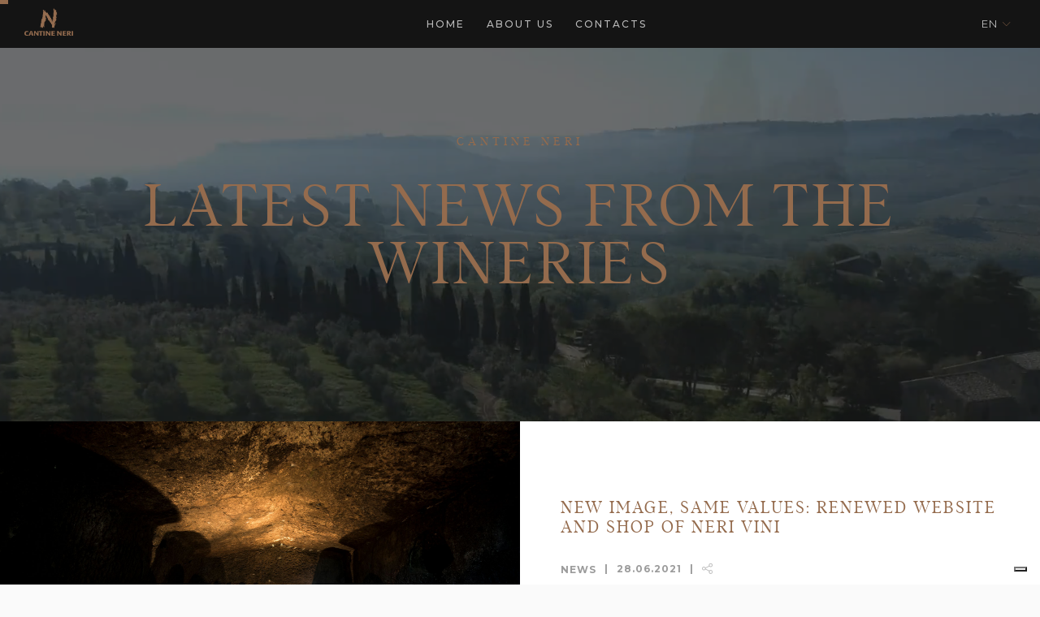

--- FILE ---
content_type: text/html; charset=UTF-8
request_url: https://www.cantineneri.it/en/blog/
body_size: 11229
content:
<!DOCTYPE html><html lang=en-US ng-app=bcd ng-controller="appController as webapp"><head>  <script>(function(w,d,s,l,i){w[l]=w[l]||[];w[l].push({'gtm.start':new Date().getTime(),event:'gtm.js'});var f=d.getElementsByTagName(s)[0],j=d.createElement(s),dl=l!='dataLayer'?'&l='+l:'';j.async=true;j.src='https://www.googletagmanager.com/gtm.js?id='+i+dl;f.parentNode.insertBefore(j,f);})(window,document,'script','dataLayer','GTM-58N9VB8');</script> <meta charset="UTF-8"><meta name="viewport" content="width=device-width, initial-scale=1"><title>Latest news from the wineries - Cantine Neri</title><link rel=profile href=http://gmpg.org/xfn/11><link rel=pingback href=https://www.cantineneri.it/xmlrpc.php><link rel=preconnect href=https://fonts.gstatic.com><link href="https://fonts.googleapis.com/css2?family=Montserrat:wght@400;500;600;700&family=Playfair+Display:ital@0;1&display=swap" rel=stylesheet><link rel=stylesheet id=site-css href="https://www.bluecellardoor.net/wpm/70/assets/css/style.css?ver=70" type=text/css media=all><meta name='robots' content='index, follow, max-image-preview:large, max-snippet:-1, max-video-preview:-1'><link rel=canonical href=https://www.cantineneri.it/en/blog/ ><meta property="og:locale" content="en_US"><meta property="og:type" content="article"><meta property="og:title" content="Latest news from the wineries - Cantine Neri"><meta property="og:url" content="https://www.cantineneri.it/en/blog/"><meta property="og:site_name" content="Cantine Neri"><meta property="article:modified_time" content="2022-02-10T14:56:00+00:00"><meta name="twitter:card" content="summary_large_image"> <script type=application/ld+json class=yoast-schema-graph>{"@context":"https://schema.org","@graph":[{"@type":"WebPage","@id":"https://www.cantineneri.it/en/blog/","url":"https://www.cantineneri.it/en/blog/","name":"Latest news from the wineries - Cantine Neri","isPartOf":{"@id":"https://www.cantineneri.it/en/#website"},"datePublished":"2021-05-20T08:10:32+00:00","dateModified":"2022-02-10T14:56:00+00:00","breadcrumb":{"@id":"https://www.cantineneri.it/en/blog/#breadcrumb"},"inLanguage":"en-US","potentialAction":[{"@type":"ReadAction","target":["https://www.cantineneri.it/en/blog/"]}]},{"@type":"BreadcrumbList","@id":"https://www.cantineneri.it/en/blog/#breadcrumb","itemListElement":[{"@type":"ListItem","position":1,"name":"Home","item":"https://www.cantineneri.it/en/"},{"@type":"ListItem","position":2,"name":"Latest news from the wineries"}]},{"@type":"WebSite","@id":"https://www.cantineneri.it/en/#website","url":"https://www.cantineneri.it/en/","name":"Cantine Neri","description":"Azienda Agricola Orvieto","potentialAction":[{"@type":"SearchAction","target":{"@type":"EntryPoint","urlTemplate":"https://www.cantineneri.it/en/?s={search_term_string}"},"query-input":{"@type":"PropertyValueSpecification","valueRequired":true,"valueName":"search_term_string"}}],"inLanguage":"en-US"}]}</script> <link rel=dns-prefetch href=//kit.fontawesome.com><link rel=alternate type=application/rss+xml title="Cantine Neri &raquo; Feed" href=https://www.cantineneri.it/en/feed/ ><link rel=alternate type=application/rss+xml title="Cantine Neri &raquo; Comments Feed" href=https://www.cantineneri.it/en/comments/feed/ ><link rel=alternate title="oEmbed (JSON)" type=application/json+oembed href="https://www.cantineneri.it/en/wp-json/oembed/1.0/embed?url=https%3A%2F%2Fwww.cantineneri.it%2Fen%2Fblog%2F"><link rel=alternate title="oEmbed (XML)" type=text/xml+oembed href="https://www.cantineneri.it/en/wp-json/oembed/1.0/embed?url=https%3A%2F%2Fwww.cantineneri.it%2Fen%2Fblog%2F&#038;format=xml"><style id=wp-img-auto-sizes-contain-inline-css>img:is([sizes=auto i],[sizes^="auto," i]){contain-intrinsic-size:3000px 1500px}</style><link rel=stylesheet id=wp-block-library-css href='https://www.cantineneri.it/wp-includes/css/dist/block-library/style.min.css?ver=6.9' type=text/css media=all><style id=global-styles-inline-css>/*<![CDATA[*/:root{--wp--preset--aspect-ratio--square:1;--wp--preset--aspect-ratio--4-3:4/3;--wp--preset--aspect-ratio--3-4:3/4;--wp--preset--aspect-ratio--3-2:3/2;--wp--preset--aspect-ratio--2-3:2/3;--wp--preset--aspect-ratio--16-9:16/9;--wp--preset--aspect-ratio--9-16:9/16;--wp--preset--color--black:#000;--wp--preset--color--cyan-bluish-gray:#abb8c3;--wp--preset--color--white:#fff;--wp--preset--color--pale-pink:#f78da7;--wp--preset--color--vivid-red:#cf2e2e;--wp--preset--color--luminous-vivid-orange:#ff6900;--wp--preset--color--luminous-vivid-amber:#fcb900;--wp--preset--color--light-green-cyan:#7bdcb5;--wp--preset--color--vivid-green-cyan:#00d084;--wp--preset--color--pale-cyan-blue:#8ed1fc;--wp--preset--color--vivid-cyan-blue:#0693e3;--wp--preset--color--vivid-purple:#9b51e0;--wp--preset--gradient--vivid-cyan-blue-to-vivid-purple:linear-gradient(135deg,rgb(6,147,227) 0%,rgb(155,81,224) 100%);--wp--preset--gradient--light-green-cyan-to-vivid-green-cyan:linear-gradient(135deg,rgb(122,220,180) 0%,rgb(0,208,130) 100%);--wp--preset--gradient--luminous-vivid-amber-to-luminous-vivid-orange:linear-gradient(135deg,rgb(252,185,0) 0%,rgb(255,105,0) 100%);--wp--preset--gradient--luminous-vivid-orange-to-vivid-red:linear-gradient(135deg,rgb(255,105,0) 0%,rgb(207,46,46) 100%);--wp--preset--gradient--very-light-gray-to-cyan-bluish-gray:linear-gradient(135deg,rgb(238,238,238) 0%,rgb(169,184,195) 100%);--wp--preset--gradient--cool-to-warm-spectrum:linear-gradient(135deg,rgb(74,234,220) 0%,rgb(151,120,209) 20%,rgb(207,42,186) 40%,rgb(238,44,130) 60%,rgb(251,105,98) 80%,rgb(254,248,76) 100%);--wp--preset--gradient--blush-light-purple:linear-gradient(135deg,rgb(255,206,236) 0%,rgb(152,150,240) 100%);--wp--preset--gradient--blush-bordeaux:linear-gradient(135deg,rgb(254,205,165) 0%,rgb(254,45,45) 50%,rgb(107,0,62) 100%);--wp--preset--gradient--luminous-dusk:linear-gradient(135deg,rgb(255,203,112) 0%,rgb(199,81,192) 50%,rgb(65,88,208) 100%);--wp--preset--gradient--pale-ocean:linear-gradient(135deg,rgb(255,245,203) 0%,rgb(182,227,212) 50%,rgb(51,167,181) 100%);--wp--preset--gradient--electric-grass:linear-gradient(135deg,rgb(202,248,128) 0%,rgb(113,206,126) 100%);--wp--preset--gradient--midnight:linear-gradient(135deg,rgb(2,3,129) 0%,rgb(40,116,252) 100%);--wp--preset--font-size--small:13px;--wp--preset--font-size--medium:20px;--wp--preset--font-size--large:36px;--wp--preset--font-size--x-large:42px;--wp--preset--spacing--20:0.44rem;--wp--preset--spacing--30:0.67rem;--wp--preset--spacing--40:1rem;--wp--preset--spacing--50:1.5rem;--wp--preset--spacing--60:2.25rem;--wp--preset--spacing--70:3.38rem;--wp--preset--spacing--80:5.06rem;--wp--preset--shadow--natural:6px 6px 9px rgba(0, 0, 0, 0.2);--wp--preset--shadow--deep:12px 12px 50px rgba(0, 0, 0, 0.4);--wp--preset--shadow--sharp:6px 6px 0px rgba(0, 0, 0, 0.2);--wp--preset--shadow--outlined:6px 6px 0px -3px rgb(255, 255, 255), 6px 6px rgb(0, 0, 0);--wp--preset--shadow--crisp:6px 6px 0px rgb(0, 0, 0)}:where(.is-layout-flex){gap:0.5em}:where(.is-layout-grid){gap:0.5em}body .is-layout-flex{display:flex}.is-layout-flex{flex-wrap:wrap;align-items:center}.is-layout-flex>:is(*,div){margin:0}body .is-layout-grid{display:grid}.is-layout-grid>:is(*,div){margin:0}:where(.wp-block-columns.is-layout-flex){gap:2em}:where(.wp-block-columns.is-layout-grid){gap:2em}:where(.wp-block-post-template.is-layout-flex){gap:1.25em}:where(.wp-block-post-template.is-layout-grid){gap:1.25em}.has-black-color{color:var(--wp--preset--color--black) !important}.has-cyan-bluish-gray-color{color:var(--wp--preset--color--cyan-bluish-gray) !important}.has-white-color{color:var(--wp--preset--color--white) !important}.has-pale-pink-color{color:var(--wp--preset--color--pale-pink) !important}.has-vivid-red-color{color:var(--wp--preset--color--vivid-red) !important}.has-luminous-vivid-orange-color{color:var(--wp--preset--color--luminous-vivid-orange) !important}.has-luminous-vivid-amber-color{color:var(--wp--preset--color--luminous-vivid-amber) !important}.has-light-green-cyan-color{color:var(--wp--preset--color--light-green-cyan) !important}.has-vivid-green-cyan-color{color:var(--wp--preset--color--vivid-green-cyan) !important}.has-pale-cyan-blue-color{color:var(--wp--preset--color--pale-cyan-blue) !important}.has-vivid-cyan-blue-color{color:var(--wp--preset--color--vivid-cyan-blue) !important}.has-vivid-purple-color{color:var(--wp--preset--color--vivid-purple) !important}.has-black-background-color{background-color:var(--wp--preset--color--black) !important}.has-cyan-bluish-gray-background-color{background-color:var(--wp--preset--color--cyan-bluish-gray) !important}.has-white-background-color{background-color:var(--wp--preset--color--white) !important}.has-pale-pink-background-color{background-color:var(--wp--preset--color--pale-pink) !important}.has-vivid-red-background-color{background-color:var(--wp--preset--color--vivid-red) !important}.has-luminous-vivid-orange-background-color{background-color:var(--wp--preset--color--luminous-vivid-orange) !important}.has-luminous-vivid-amber-background-color{background-color:var(--wp--preset--color--luminous-vivid-amber) !important}.has-light-green-cyan-background-color{background-color:var(--wp--preset--color--light-green-cyan) !important}.has-vivid-green-cyan-background-color{background-color:var(--wp--preset--color--vivid-green-cyan) !important}.has-pale-cyan-blue-background-color{background-color:var(--wp--preset--color--pale-cyan-blue) !important}.has-vivid-cyan-blue-background-color{background-color:var(--wp--preset--color--vivid-cyan-blue) !important}.has-vivid-purple-background-color{background-color:var(--wp--preset--color--vivid-purple) !important}.has-black-border-color{border-color:var(--wp--preset--color--black) !important}.has-cyan-bluish-gray-border-color{border-color:var(--wp--preset--color--cyan-bluish-gray) !important}.has-white-border-color{border-color:var(--wp--preset--color--white) !important}.has-pale-pink-border-color{border-color:var(--wp--preset--color--pale-pink) !important}.has-vivid-red-border-color{border-color:var(--wp--preset--color--vivid-red) !important}.has-luminous-vivid-orange-border-color{border-color:var(--wp--preset--color--luminous-vivid-orange) !important}.has-luminous-vivid-amber-border-color{border-color:var(--wp--preset--color--luminous-vivid-amber) !important}.has-light-green-cyan-border-color{border-color:var(--wp--preset--color--light-green-cyan) !important}.has-vivid-green-cyan-border-color{border-color:var(--wp--preset--color--vivid-green-cyan) !important}.has-pale-cyan-blue-border-color{border-color:var(--wp--preset--color--pale-cyan-blue) !important}.has-vivid-cyan-blue-border-color{border-color:var(--wp--preset--color--vivid-cyan-blue) !important}.has-vivid-purple-border-color{border-color:var(--wp--preset--color--vivid-purple) !important}.has-vivid-cyan-blue-to-vivid-purple-gradient-background{background:var(--wp--preset--gradient--vivid-cyan-blue-to-vivid-purple) !important}.has-light-green-cyan-to-vivid-green-cyan-gradient-background{background:var(--wp--preset--gradient--light-green-cyan-to-vivid-green-cyan) !important}.has-luminous-vivid-amber-to-luminous-vivid-orange-gradient-background{background:var(--wp--preset--gradient--luminous-vivid-amber-to-luminous-vivid-orange) !important}.has-luminous-vivid-orange-to-vivid-red-gradient-background{background:var(--wp--preset--gradient--luminous-vivid-orange-to-vivid-red) !important}.has-very-light-gray-to-cyan-bluish-gray-gradient-background{background:var(--wp--preset--gradient--very-light-gray-to-cyan-bluish-gray) !important}.has-cool-to-warm-spectrum-gradient-background{background:var(--wp--preset--gradient--cool-to-warm-spectrum) !important}.has-blush-light-purple-gradient-background{background:var(--wp--preset--gradient--blush-light-purple) !important}.has-blush-bordeaux-gradient-background{background:var(--wp--preset--gradient--blush-bordeaux) !important}.has-luminous-dusk-gradient-background{background:var(--wp--preset--gradient--luminous-dusk) !important}.has-pale-ocean-gradient-background{background:var(--wp--preset--gradient--pale-ocean) !important}.has-electric-grass-gradient-background{background:var(--wp--preset--gradient--electric-grass) !important}.has-midnight-gradient-background{background:var(--wp--preset--gradient--midnight) !important}.has-small-font-size{font-size:var(--wp--preset--font-size--small) !important}.has-medium-font-size{font-size:var(--wp--preset--font-size--medium) !important}.has-large-font-size{font-size:var(--wp--preset--font-size--large) !important}.has-x-large-font-size{font-size:var(--wp--preset--font-size--x-large) !important}/*]]>*/</style><style id=classic-theme-styles-inline-css>/*! This file is auto-generated */
.wp-block-button__link{color:#fff;background-color:#32373c;border-radius:9999px;box-shadow:none;text-decoration:none;padding:calc(.667em + 2px) calc(1.333em + 2px);font-size:1.125em}.wp-block-file__button{background:#32373c;color:#fff;text-decoration:none}</style><link rel=stylesheet id=cms-navigation-style-base-css href='https://www.cantineneri.it/wp-content/plugins/wpml-cms-nav/res/css/cms-navigation-base.css?ver=1.5.6' type=text/css media=screen><link rel=stylesheet id=cms-navigation-style-css href='https://www.cantineneri.it/wp-content/plugins/wpml-cms-nav/res/css/cms-navigation.css?ver=1.5.6' type=text/css media=screen><link rel=stylesheet id=owl_carousel_2-css href=https://www.cantineneri.it/wp-content/themes/dev/lib/assets/js/owl-carousel-2.3.4/assets/owl.carousel.css type=text/css media=all><link rel=stylesheet id=fancybox-css-css href=https://www.cantineneri.it/wp-content/themes/dev/lib/assets/pack/fancybox/4.0.27/fancybox.css type=text/css media=all><link rel=stylesheet id=angular_material-css href='https://www.cantineneri.it/wp-content/themes/dev/lib/assets/ext/1.8.2/angular-material.min.1.2.5.css?ver=70' type=text/css media=all> <script src=https://kit.fontawesome.com/b18fa7faa1.js id=fontawesome-js></script> <script src=https://www.cantineneri.it/wp-content/themes/dev/lib/assets/js/jquery.min.3.5.1.js id=roots_angular_jquery2-js></script> <script src=https://www.cantineneri.it/wp-content/themes/dev/lib/assets/js/owl-carousel-2.3.4/owl.carousel.min.js id=roots_owl_carousel_2-js></script> <script src=https://www.cantineneri.it/wp-content/themes/dev/lib/assets/js/jquery-ui.min.1.12.1.js id=roots_angular_jqueryUI2-js></script> <script id=roots_bcd_angular_mod_angular-js-extra>var bcdSiteConfig={"ajaxUrl":"https://www.cantineneri.it/wp-admin/admin-ajax.php","domainUrl":"https://www.cantineneri.it/","templateDirectoryUri":"https://www.cantineneri.it/wp-content/themes/dev","templateDirectoryUriImages":"https://www.cantineneri.it/wp-content/themes/dev/img","bloginfo_name":"Cantine Neri"};</script> <script src="https://www.cantineneri.it/wp-content/themes/dev/lib/assets/ext/1.8.2/angular.min.js?ver=70" id=roots_bcd_angular_mod_angular-js></script> <script src="https://www.cantineneri.it/wp-content/themes/dev/lib/assets/ext/1.8.2/angular-full.min.js?ver=70" id=roots_bcd_angular_full-js></script> <link rel=https://api.w.org/ href=https://www.cantineneri.it/en/wp-json/ ><link rel=alternate title=JSON type=application/json href=https://www.cantineneri.it/en/wp-json/wp/v2/pages/1620><link rel=EditURI type=application/rsd+xml title=RSD href=https://www.cantineneri.it/xmlrpc.php?rsd><meta name="generator" content="WordPress 6.9"><link rel=shortlink href='https://www.cantineneri.it/en/?p=1620'><meta name="generator" content="WPML ver:4.8.5 stt:1,27;"> <script src="https://www.cantineneri.it/wp-content/themes/dev/lib/assets/js/moment-with-locales.min.js?ver=70"></script> <script src="https://www.cantineneri.it/wp-content/themes/dev/templates/flex/js/config.js?ver=70"></script>   <script src="https://www.cantineneri.it/wp-content/themes/dev/templates/flex/js/public.js?ver=70"></script> <script src="https://www.cantineneri.it/wp-content/themes/dev/lib/assets/js/app.js?ver=70"></script> <link rel=stylesheet id=site-css href=https://www.cantineneri.it/wp-content/themes/dev/lib/assets/css/bcd-flex-grid.css type=text/css media=all><link rel=stylesheet id=site-css href=https://www.cantineneri.it/wp-content/themes/dev/templates/assets/css/skins/tbm/style.css type=text/css media=all> <script>let bcdDomainUrl='https://www.cantineneri.it/';let bcdTemplateUrl='https://www.cantineneri.it/wp-content/themes/dev';</script> <link rel=apple-touch-icon sizes=180x180 href=/apple-touch-icon.png><link rel=icon type=image/png sizes=32x32 href=/favicon-32x32.png><link rel=icon type=image/png sizes=16x16 href=/favicon-16x16.png><link rel=manifest href=/site.webmanifest><meta name="msapplication-TileColor" content="#ffffff"><meta name="theme-color" content="#ffffff">  <script>!function(f,b,e,v,n,t,s)
{if(f.fbq)return;n=f.fbq=function(){n.callMethod?n.callMethod.apply(n,arguments):n.queue.push(arguments)};if(!f._fbq)f._fbq=n;n.push=n;n.loaded=!0;n.version='2.0';n.queue=[];t=b.createElement(e);t.async=!0;t.src=v;s=b.getElementsByTagName(e)[0];s.parentNode.insertBefore(t,s)}(window,document,'script','https://connect.facebook.net/en_US/fbevents.js');fbq('init','1320977293047171');fbq('track','PageView');</script> <noscript><img height=1 width=1 style=display:none src="https://www.facebook.com/tr?id=1320977293047171&ev=PageView&noscript=1"></noscript>  <script src=https://embeds.iubenda.com/widgets/38cc0e17-3a09-4fbf-a303-bef4ca2fd9f8.js></script> </head><body class="wp-singular page-template page-template-templates page-template-tpl-blog page-template-templatestpl-blog-php page page-id-1620 wp-theme-dev group-blog"><noscript><iframe src="https://www.googletagmanager.com/ns.html?id=GTM-58N9VB8" height=0 width=0 style=display:none;visibility:hidden></iframe></noscript><div class="bcd-emo-bg-video bcd-absolute-full-container bcd-z-index-0 layout-column layout-align-center-center bcd-post-image"><video id=video autoplay loop muted src=https://www.cantineneri.it/wp-content/themes/dev/img/3.mp4 poster=https://www.cantineneri.it/wp-content/themes/dev/img/3.jpg> <source src=https://www.cantineneri.it/wp-content/themes/dev/img/3.mp4 type=video/mp4> <source src=https://www.cantineneri.it/wp-content/themes/dev/img/3.ogm type=video/ogm> <source src=https://www.cantineneri.it/wp-content/themes/dev/img/3.webm type=video/webm></video><div class="bcd-absolute-full-container bcd-hover"></div></div><div id=page data-id=1620 ng-controller="bcdCustomController as bcdcustom"><header id=BCD-header class="bcd-relative bcd-fixed-header" data-delay=300 data-animation=1><div class=bcd-large-container><div class="bcd-inside layout-row layout-align-space-between-center"><div id=BCD-site-header-logo-box class="layout-row layout-align-start-center"><div> <a href=https://www.cantineneri.it/en/ > <img tabindex=-1 src=https://www.cantineneri.it/wp-content/uploads/2021/05/logo-cantine-neri.png alt="Cantine Neri - Orvieto Wine"> </a></div></div><div id=bcd-sidenav-page-right-opener class=hide> <md-button class="md-icon-button layout-column layout-align-center-center" aria-label=apri ng-click=BCD.toggleRight()> <i class="fad fa-bars"></i> </md-button></div> <span class=flex></span><div class="layout-row layout-align-center-center"><div class="bcd-lang-menu hide-xs"> <md-menu md-offset="-10 60" ng-cloak> <span class="bcd-lang-menu-label layout-row layout-align-center-center" ng-click="BCD.f.openMenu($mdMenu, $event)"> <span class=bcd-uppercase>en</span> <i class="fat fa-angle-down"></i> </span> <md-menu-content class=bcd-header-menu> <md-menu-item class=md-padding> <a href=https://www.cantineneri.it/blog/ class=bcd-uppercase>it</a> </md-menu-item> <md-menu-item class=md-padding> <a href=https://www.cantineneri.it/en/blog/ class=bcd-uppercase>en</a> </md-menu-item> </md-menu-content> </md-menu></div></div></div><div id=left-menu-button class=hide-gt-sm> <md-button ng-click=BCD.toggleLeft() tabindex=-1 class="md-icon-button md-primary layout-column layout-align-center-center" aria-label=menu> <i class="fat fa-bars"></i> </md-button></div><div id=BCD-navigator-wrapper class="hide-xs hide-sm layout-row layout-align-center-center"><div class=bcd-navigator><div class=bcd-navigator-inside><ul id=BCD-navigator-ul class="nav navbar-nav"><li id=menu-item-1709 class="menu-item menu-item-type-post_type menu-item-object-page menu-item-home menu-item-1709"><a href=https://www.cantineneri.it/en/ >Home</a></li> <li id=menu-item-1690 class="menu-item menu-item-type-post_type menu-item-object-page menu-item-1690"><a href=https://www.cantineneri.it/en/about-us/ >About us</a></li> <li id=menu-item-1962 class="menu-item menu-item-type-post_type menu-item-object-page menu-item-1962"><a href=https://www.cantineneri.it/en/contacts/ >Contacts</a></li></ul></div></div></div><div class=bcd-progress-bar ng-click=BCD.tmp.cantineneri.f.iAmOver18Reset()><div class=bcd-inside-bar></div></div></div></header><div class=bcd-tpl-blog><div class=bcd-part-featured-image><div class=bcd-large-container><div class="bcd-inside bcd-relative"><div class="bcd-relative bcd-z-index-1 bcd-post-image"></div><div class="bcd-absolute-full-container bcd-gradient-02 bcd-z-index-1"></div><div class="bcd-absolute-full-container bcd-z-index-1 layout-column layout-align-center-center"><div class="bcd-content bcd-relative"><div class=bcd-ex>Cantine Neri</div><h1>Latest news from the wineries</h1></div></div></div></div></div><div class=bcd-tpl-posts-inside><div class=bcd-large-container><article id=https://www.cantineneri.it/en/blog/ ><div class=bcd-entry-content></div></article></div><div class="bcd-relative bcd-large-container bcd-z-index-1 bcd-list-wrapper"><div class="bcd-list layout-row layout-align-center-start layout-wrap"><div class="bcd-blog-tile bcd-blog-tile-1622 bcd-cat-56"><div class="bcd-relative bcd-inside layout-column layout-align-start-stretch layout-gt-xs-row layout-align-gt-xs-space-between-stretch"><div class="bcd-relative bcd-post-image layout-column layout-align-center-center flex-order-gt-xs-0"> <img src=https://www.cantineneri.it/wp-content/uploads/2021/06/sito-online.jpg></div><div class="bcd-content layout-column layout-align-center-start flex-order-gt-xs-1"><h3><a href=https://www.cantineneri.it/en/new-website/ >New image, same values: renewed website and shop of neri vini</a></h3><div class="bcd-single-post-header layout-row layout-align-space-between-stretch"><div class=bcd-cats> <span class=bcd-post-cat><a href=https://www.cantineneri.it/en/news-en/ >News</a></span></div><div class=bcd-sep>|</div><div class=bcd-date> 28.06.2021</div><div class=bcd-sep>|</div> <md-menu class=bcd-box ng-cloak><div class="bcd-share bcd-pointer" ng-click="BCD.f.openMenu($mdMenu, $event)"> <i class="fal fa-share-alt"></i></div> <md-menu-content><div> <md-menu-item class=md-padding><div class="bcd-pointer social-share facebook-share layout-row layout-align-start-center" ng-click="BCD.f.facebookOpener({link: 'https://www.cantineneri.it/en/new-website/'});" tabindex=-1><div class="social-icon-content layout-row layout-align-center-center"> <i class="fab fa-facebook-f"></i></div><div> Facebook</div></div> </md-menu-item> <md-menu-item class=md-padding><div class="bcd-pointer social-share twitter-share layout-row layout-align-start-center" ng-click="BCD.f.twitterOpener({link: 'https://www.cantineneri.it/en/new-website/'});" tabindex=-1><div class="social-icon-content layout-row layout-align-center-center"> <i class="fab fa-twitter"></i></div><div> Twitter</div></div> </md-menu-item></div> </md-menu-content> </md-menu> <span class=flex></span></div><div class="bcd-ex layout-row layout-align-center-center"> We have never stopped, not even during lockdown period due to the pandemic. We have decided to give a new image to our digital showcase improving your experience on our online shop.</div></div></div></div><div class="bcd-blog-tile bcd-blog-tile-1650 bcd-cat-56"><div class="bcd-relative bcd-inside layout-column layout-align-start-stretch layout-gt-xs-row layout-align-gt-xs-space-between-stretch"><div class="bcd-relative bcd-post-image layout-column layout-align-center-center flex-order-gt-xs-1"> <img src=https://www.cantineneri.it/wp-content/uploads/2021/06/2020-annata-storica.jpg></div><div class="bcd-content layout-column layout-align-center-start flex-order-gt-xs-0"><h3><a href=https://www.cantineneri.it/en/2020-historical-vintage/ >The 2020 vintage as an historical one in all aspects</a></h3><div class="bcd-single-post-header layout-row layout-align-space-between-stretch"><div class=bcd-cats> <span class=bcd-post-cat><a href=https://www.cantineneri.it/en/news-en/ >News</a></span></div><div class=bcd-sep>|</div><div class=bcd-date> 20.06.2021</div><div class=bcd-sep>|</div> <md-menu class=bcd-box ng-cloak><div class="bcd-share bcd-pointer" ng-click="BCD.f.openMenu($mdMenu, $event)"> <i class="fal fa-share-alt"></i></div> <md-menu-content><div> <md-menu-item class=md-padding><div class="bcd-pointer social-share facebook-share layout-row layout-align-start-center" ng-click="BCD.f.facebookOpener({link: 'https://www.cantineneri.it/en/2020-historical-vintage/'});" tabindex=-1><div class="social-icon-content layout-row layout-align-center-center"> <i class="fab fa-facebook-f"></i></div><div> Facebook</div></div> </md-menu-item> <md-menu-item class=md-padding><div class="bcd-pointer social-share twitter-share layout-row layout-align-start-center" ng-click="BCD.f.twitterOpener({link: 'https://www.cantineneri.it/en/2020-historical-vintage/'});" tabindex=-1><div class="social-icon-content layout-row layout-align-center-center"> <i class="fab fa-twitter"></i></div><div> Twitter</div></div> </md-menu-item></div> </md-menu-content> </md-menu> <span class=flex></span></div><div class="bcd-ex layout-row layout-align-center-center"> Despite the significant drop in production of the Italian olive oil of 2020-2021, the quality of the product was outstanding.</div></div></div></div><div class="bcd-blog-tile bcd-blog-tile-1653 bcd-cat-58"><div class="bcd-relative bcd-inside layout-column layout-align-start-stretch layout-gt-xs-row layout-align-gt-xs-space-between-stretch"><div class="bcd-relative bcd-post-image layout-column layout-align-center-center flex-order-gt-xs-0"> <img src=https://www.cantineneri.it/wp-content/uploads/2021/06/ca-viti-dicono-di-noi.jpg></div><div class="bcd-content layout-column layout-align-center-start flex-order-gt-xs-1"><h3><a href=https://www.cantineneri.it/en/vini-oro-umbria-ca-viti/ >Vini d&#8217;Oro Umbria &#8211; Ca&#8217; Viti</a></h3><div class="bcd-single-post-header layout-row layout-align-space-between-stretch"><div class=bcd-cats> <span class=bcd-post-cat><a href=https://www.cantineneri.it/en/press-review/ >Press review</a></span></div><div class=bcd-sep>|</div><div class=bcd-date> 17.06.2021</div><div class=bcd-sep>|</div> <md-menu class=bcd-box ng-cloak><div class="bcd-share bcd-pointer" ng-click="BCD.f.openMenu($mdMenu, $event)"> <i class="fal fa-share-alt"></i></div> <md-menu-content><div> <md-menu-item class=md-padding><div class="bcd-pointer social-share facebook-share layout-row layout-align-start-center" ng-click="BCD.f.facebookOpener({link: 'https://www.cantineneri.it/en/vini-oro-umbria-ca-viti/'});" tabindex=-1><div class="social-icon-content layout-row layout-align-center-center"> <i class="fab fa-facebook-f"></i></div><div> Facebook</div></div> </md-menu-item> <md-menu-item class=md-padding><div class="bcd-pointer social-share twitter-share layout-row layout-align-start-center" ng-click="BCD.f.twitterOpener({link: 'https://www.cantineneri.it/en/vini-oro-umbria-ca-viti/'});" tabindex=-1><div class="social-icon-content layout-row layout-align-center-center"> <i class="fab fa-twitter"></i></div><div> Twitter</div></div> </md-menu-item></div> </md-menu-content> </md-menu> <span class=flex></span></div><div class="bcd-ex layout-row layout-align-center-center"> The cultural association Seminario Permanente Luigi Veronelli choose our Orvieto Classico Superiore Ca' Viti 2018 among three daily wines, selected by the Gold Guide – The Wines by Veronelli for an article on the wine scene of Umbria.</div></div></div></div><div class="bcd-blog-tile bcd-blog-tile-1655 bcd-cat-58"><div class="bcd-relative bcd-inside layout-column layout-align-start-stretch layout-gt-xs-row layout-align-gt-xs-space-between-stretch"><div class="bcd-relative bcd-post-image layout-column layout-align-center-center flex-order-gt-xs-1"> <img src=https://www.cantineneri.it/wp-content/uploads/2021/06/recensione-gusto-sano.jpg></div><div class="bcd-content layout-column layout-align-center-start flex-order-gt-xs-0"><h3><a href=https://www.cantineneri.it/en/review-in-gusto-sano-magazine/ >Review in &#8220;Gusto Sano&#8221; Magazine</a></h3><div class="bcd-single-post-header layout-row layout-align-space-between-stretch"><div class=bcd-cats> <span class=bcd-post-cat><a href=https://www.cantineneri.it/en/press-review/ >Press review</a></span></div><div class=bcd-sep>|</div><div class=bcd-date> 17.06.2020</div><div class=bcd-sep>|</div> <md-menu class=bcd-box ng-cloak><div class="bcd-share bcd-pointer" ng-click="BCD.f.openMenu($mdMenu, $event)"> <i class="fal fa-share-alt"></i></div> <md-menu-content><div> <md-menu-item class=md-padding><div class="bcd-pointer social-share facebook-share layout-row layout-align-start-center" ng-click="BCD.f.facebookOpener({link: 'https://www.cantineneri.it/en/review-in-gusto-sano-magazine/'});" tabindex=-1><div class="social-icon-content layout-row layout-align-center-center"> <i class="fab fa-facebook-f"></i></div><div> Facebook</div></div> </md-menu-item> <md-menu-item class=md-padding><div class="bcd-pointer social-share twitter-share layout-row layout-align-start-center" ng-click="BCD.f.twitterOpener({link: 'https://www.cantineneri.it/en/review-in-gusto-sano-magazine/'});" tabindex=-1><div class="social-icon-content layout-row layout-align-center-center"> <i class="fab fa-twitter"></i></div><div> Twitter</div></div> </md-menu-item></div> </md-menu-content> </md-menu> <span class=flex></span></div><div class="bcd-ex layout-row layout-align-center-center"> In this article published by Gusto Sano magazine, we have been reviewed to talk about the main characteristics and qualities of the DOC Orvieto Classico Superiore classification.</div></div></div></div><div class="bcd-blog-tile bcd-blog-tile-1657 bcd-cat-58"><div class="bcd-relative bcd-inside layout-column layout-align-start-stretch layout-gt-xs-row layout-align-gt-xs-space-between-stretch"><div class="bcd-relative bcd-post-image layout-column layout-align-center-center flex-order-gt-xs-0"> <img src=https://www.cantineneri.it/wp-content/uploads/2021/06/luca-matarazzo-vinodabere.jpg></div><div class="bcd-content layout-column layout-align-center-start flex-order-gt-xs-1"><h3><a href=https://www.cantineneri.it/en/luca-matarazzo-vinodabere/ >Luca Matarazzo, Sommelier AIS,  talks about us in the online magazine vinodabere</a></h3><div class="bcd-single-post-header layout-row layout-align-space-between-stretch"><div class=bcd-cats> <span class=bcd-post-cat><a href=https://www.cantineneri.it/en/press-review/ >Press review</a></span></div><div class=bcd-sep>|</div><div class=bcd-date> 28.12.2019</div><div class=bcd-sep>|</div> <md-menu class=bcd-box ng-cloak><div class="bcd-share bcd-pointer" ng-click="BCD.f.openMenu($mdMenu, $event)"> <i class="fal fa-share-alt"></i></div> <md-menu-content><div> <md-menu-item class=md-padding><div class="bcd-pointer social-share facebook-share layout-row layout-align-start-center" ng-click="BCD.f.facebookOpener({link: 'https://www.cantineneri.it/en/luca-matarazzo-vinodabere/'});" tabindex=-1><div class="social-icon-content layout-row layout-align-center-center"> <i class="fab fa-facebook-f"></i></div><div> Facebook</div></div> </md-menu-item> <md-menu-item class=md-padding><div class="bcd-pointer social-share twitter-share layout-row layout-align-start-center" ng-click="BCD.f.twitterOpener({link: 'https://www.cantineneri.it/en/luca-matarazzo-vinodabere/'});" tabindex=-1><div class="social-icon-content layout-row layout-align-center-center"> <i class="fab fa-twitter"></i></div><div> Twitter</div></div> </md-menu-item></div> </md-menu-content> </md-menu> <span class=flex></span></div><div class="bcd-ex layout-row layout-align-center-center"> It is with great pleasure and enthusiasm that we have opened the doors of our cellars to AIS Sommelier Luca Matarazzo who talks about his experience and emotions in food and wine magazine Vinodabere.</div></div></div></div><div class="bcd-blog-tile bcd-blog-tile-1659 bcd-cat-58"><div class="bcd-relative bcd-inside layout-column layout-align-start-stretch layout-gt-xs-row layout-align-gt-xs-space-between-stretch"><div class="bcd-relative bcd-post-image layout-column layout-align-center-center flex-order-gt-xs-1"> <img src=https://www.cantineneri.it/wp-content/uploads/2021/06/di-baschi-consiglia-vardano.jpg></div><div class="bcd-content layout-column layout-align-center-start flex-order-gt-xs-0"><h3><a href=https://www.cantineneri.it/en/baschi-recommends-vardano/ >Baschi&#8217;s historic two-stars Michelin restaurant recommends our Vardano Grechetto IGP Umbria</a></h3><div class="bcd-single-post-header layout-row layout-align-space-between-stretch"><div class=bcd-cats> <span class=bcd-post-cat><a href=https://www.cantineneri.it/en/press-review/ >Press review</a></span></div><div class=bcd-sep>|</div><div class=bcd-date> 14.08.2019</div><div class=bcd-sep>|</div> <md-menu class=bcd-box ng-cloak><div class="bcd-share bcd-pointer" ng-click="BCD.f.openMenu($mdMenu, $event)"> <i class="fal fa-share-alt"></i></div> <md-menu-content><div> <md-menu-item class=md-padding><div class="bcd-pointer social-share facebook-share layout-row layout-align-start-center" ng-click="BCD.f.facebookOpener({link: 'https://www.cantineneri.it/en/baschi-recommends-vardano/'});" tabindex=-1><div class="social-icon-content layout-row layout-align-center-center"> <i class="fab fa-facebook-f"></i></div><div> Facebook</div></div> </md-menu-item> <md-menu-item class=md-padding><div class="bcd-pointer social-share twitter-share layout-row layout-align-start-center" ng-click="BCD.f.twitterOpener({link: 'https://www.cantineneri.it/en/baschi-recommends-vardano/'});" tabindex=-1><div class="social-icon-content layout-row layout-align-center-center"> <i class="fab fa-twitter"></i></div><div> Twitter</div></div> </md-menu-item></div> </md-menu-content> </md-menu> <span class=flex></span></div><div class="bcd-ex layout-row layout-align-center-center"> The historic two-stars Michelin restaurant from Baschi recommends our Vardano Grechetto IGP Umbria, which he defines as “a Grechetto for all budgets”.</div></div></div></div><div class="bcd-blog-tile bcd-blog-tile-1661 bcd-cat-58"><div class="bcd-relative bcd-inside layout-column layout-align-start-stretch layout-gt-xs-row layout-align-gt-xs-space-between-stretch"><div class="bcd-relative bcd-post-image layout-column layout-align-center-center flex-order-gt-xs-0"> <img src=https://www.cantineneri.it/wp-content/uploads/2021/06/Gabriele-Marcheggiani-racconta-Cantine-Neri.jpg></div><div class="bcd-content layout-column layout-align-center-start flex-order-gt-xs-1"><h3><a href=https://www.cantineneri.it/en/gabriele-marcheggiani-talks-about-cantine-neri/ >Gabriele Marcheggiani talks about Cantine Neri</a></h3><div class="bcd-single-post-header layout-row layout-align-space-between-stretch"><div class=bcd-cats> <span class=bcd-post-cat><a href=https://www.cantineneri.it/en/press-review/ >Press review</a></span></div><div class=bcd-sep>|</div><div class=bcd-date> 19.06.2019</div><div class=bcd-sep>|</div> <md-menu class=bcd-box ng-cloak><div class="bcd-share bcd-pointer" ng-click="BCD.f.openMenu($mdMenu, $event)"> <i class="fal fa-share-alt"></i></div> <md-menu-content><div> <md-menu-item class=md-padding><div class="bcd-pointer social-share facebook-share layout-row layout-align-start-center" ng-click="BCD.f.facebookOpener({link: 'https://www.cantineneri.it/en/gabriele-marcheggiani-talks-about-cantine-neri/'});" tabindex=-1><div class="social-icon-content layout-row layout-align-center-center"> <i class="fab fa-facebook-f"></i></div><div> Facebook</div></div> </md-menu-item> <md-menu-item class=md-padding><div class="bcd-pointer social-share twitter-share layout-row layout-align-start-center" ng-click="BCD.f.twitterOpener({link: 'https://www.cantineneri.it/en/gabriele-marcheggiani-talks-about-cantine-neri/'});" tabindex=-1><div class="social-icon-content layout-row layout-align-center-center"> <i class="fab fa-twitter"></i></div><div> Twitter</div></div> </md-menu-item></div> </md-menu-content> </md-menu> <span class=flex></span></div><div class="bcd-ex layout-row layout-align-center-center"> Gabriele Marcheggiani talks about Orvieto, its territory and our family’s history.</div></div></div></div><div class="bcd-blog-tile bcd-blog-tile-1663 bcd-cat-58"><div class="bcd-relative bcd-inside layout-column layout-align-start-stretch layout-gt-xs-row layout-align-gt-xs-space-between-stretch"><div class="bcd-relative bcd-post-image layout-column layout-align-center-center flex-order-gt-xs-1"> <img src=https://www.cantineneri.it/wp-content/uploads/2021/06/articolo-orvieto-classico-doctor-wine.jpg></div><div class="bcd-content layout-column layout-align-center-start flex-order-gt-xs-0"><h3><a href=https://www.cantineneri.it/en/doctorwine-dedicates-an-article-to-cantine-neri/ >DoctorWine dedicates an article to Cantine Neri</a></h3><div class="bcd-single-post-header layout-row layout-align-space-between-stretch"><div class=bcd-cats> <span class=bcd-post-cat><a href=https://www.cantineneri.it/en/press-review/ >Press review</a></span></div><div class=bcd-sep>|</div><div class=bcd-date> 18.06.2019</div><div class=bcd-sep>|</div> <md-menu class=bcd-box ng-cloak><div class="bcd-share bcd-pointer" ng-click="BCD.f.openMenu($mdMenu, $event)"> <i class="fal fa-share-alt"></i></div> <md-menu-content><div> <md-menu-item class=md-padding><div class="bcd-pointer social-share facebook-share layout-row layout-align-start-center" ng-click="BCD.f.facebookOpener({link: 'https://www.cantineneri.it/en/doctorwine-dedicates-an-article-to-cantine-neri/'});" tabindex=-1><div class="social-icon-content layout-row layout-align-center-center"> <i class="fab fa-facebook-f"></i></div><div> Facebook</div></div> </md-menu-item> <md-menu-item class=md-padding><div class="bcd-pointer social-share twitter-share layout-row layout-align-start-center" ng-click="BCD.f.twitterOpener({link: 'https://www.cantineneri.it/en/doctorwine-dedicates-an-article-to-cantine-neri/'});" tabindex=-1><div class="social-icon-content layout-row layout-align-center-center"> <i class="fab fa-twitter"></i></div><div> Twitter</div></div> </md-menu-item></div> </md-menu-content> </md-menu> <span class=flex></span></div><div class="bcd-ex layout-row layout-align-center-center"> On the online magazine DoctorWine, an article dedicated to the project of five wineries that produce Orvieto Classico, including Cantine Neri, to revive the image of this historic and renowned wine.</div></div></div></div><div class="bcd-blog-tile bcd-blog-tile-1665 bcd-cat-58"><div class="bcd-relative bcd-inside layout-column layout-align-start-stretch layout-gt-xs-row layout-align-gt-xs-space-between-stretch"><div class="bcd-relative bcd-post-image layout-column layout-align-center-center flex-order-gt-xs-0"> <img src=https://www.cantineneri.it/wp-content/uploads/2021/06/rilancio-denominazione-vino.jpg></div><div class="bcd-content layout-column layout-align-center-start flex-order-gt-xs-1"><h3><a href=https://www.cantineneri.it/en/presentation-of-the-doc-revival-project/ >Presentation Of The Doc Revival Project</a></h3><div class="bcd-single-post-header layout-row layout-align-space-between-stretch"><div class=bcd-cats> <span class=bcd-post-cat><a href=https://www.cantineneri.it/en/press-review/ >Press review</a></span></div><div class=bcd-sep>|</div><div class=bcd-date> 17.04.2019</div><div class=bcd-sep>|</div> <md-menu class=bcd-box ng-cloak><div class="bcd-share bcd-pointer" ng-click="BCD.f.openMenu($mdMenu, $event)"> <i class="fal fa-share-alt"></i></div> <md-menu-content><div> <md-menu-item class=md-padding><div class="bcd-pointer social-share facebook-share layout-row layout-align-start-center" ng-click="BCD.f.facebookOpener({link: 'https://www.cantineneri.it/en/presentation-of-the-doc-revival-project/'});" tabindex=-1><div class="social-icon-content layout-row layout-align-center-center"> <i class="fab fa-facebook-f"></i></div><div> Facebook</div></div> </md-menu-item> <md-menu-item class=md-padding><div class="bcd-pointer social-share twitter-share layout-row layout-align-start-center" ng-click="BCD.f.twitterOpener({link: 'https://www.cantineneri.it/en/presentation-of-the-doc-revival-project/'});" tabindex=-1><div class="social-icon-content layout-row layout-align-center-center"> <i class="fab fa-twitter"></i></div><div> Twitter</div></div> </md-menu-item></div> </md-menu-content> </md-menu> <span class=flex></span></div><div class="bcd-ex layout-row layout-align-center-center"> Cantine Neri, Madonna del Latte, Palazzone, Sergio Mottura and Tenuta di Salviano wineries presented their quality project to relaunch their wine appellation in Milan.</div></div></div></div><div class="bcd-blog-tile bcd-blog-tile-1667 bcd-cat-58"><div class="bcd-relative bcd-inside layout-column layout-align-start-stretch layout-gt-xs-row layout-align-gt-xs-space-between-stretch"><div class="bcd-relative bcd-post-image layout-column layout-align-center-center flex-order-gt-xs-1"> <img src=https://www.cantineneri.it/wp-content/uploads/2021/06/presentazione-annata-tartufotto.jpg></div><div class="bcd-content layout-column layout-align-center-start flex-order-gt-xs-0"><h3><a href=https://www.cantineneri.it/en/presentation-2018-harvest-tartufotto-restaurant/ >Presentation of the 2018 harvest at Tartufotto restaurant</a></h3><div class="bcd-single-post-header layout-row layout-align-space-between-stretch"><div class=bcd-cats> <span class=bcd-post-cat><a href=https://www.cantineneri.it/en/press-review/ >Press review</a></span></div><div class=bcd-sep>|</div><div class=bcd-date> 12.04.2019</div><div class=bcd-sep>|</div> <md-menu class=bcd-box ng-cloak><div class="bcd-share bcd-pointer" ng-click="BCD.f.openMenu($mdMenu, $event)"> <i class="fal fa-share-alt"></i></div> <md-menu-content><div> <md-menu-item class=md-padding><div class="bcd-pointer social-share facebook-share layout-row layout-align-start-center" ng-click="BCD.f.facebookOpener({link: 'https://www.cantineneri.it/en/presentation-2018-harvest-tartufotto-restaurant/'});" tabindex=-1><div class="social-icon-content layout-row layout-align-center-center"> <i class="fab fa-facebook-f"></i></div><div> Facebook</div></div> </md-menu-item> <md-menu-item class=md-padding><div class="bcd-pointer social-share twitter-share layout-row layout-align-start-center" ng-click="BCD.f.twitterOpener({link: 'https://www.cantineneri.it/en/presentation-2018-harvest-tartufotto-restaurant/'});" tabindex=-1><div class="social-icon-content layout-row layout-align-center-center"> <i class="fab fa-twitter"></i></div><div> Twitter</div></div> </md-menu-item></div> </md-menu-content> </md-menu> <span class=flex></span></div><div class="bcd-ex layout-row layout-align-center-center"> At "Tartufotto" restaurant, the five Orvieto wineries present in Milan to present to the press both the 2018 harvest and the old vintages paired with the "Tartufotto" dishes.</div></div></div></div><div class="bcd-blog-tile bcd-blog-tile-1669 bcd-cat-58"><div class="bcd-relative bcd-inside layout-column layout-align-start-stretch layout-gt-xs-row layout-align-gt-xs-space-between-stretch"><div class="bcd-relative bcd-post-image layout-column layout-align-center-center flex-order-gt-xs-0"> <img src=https://www.cantineneri.it/wp-content/uploads/2021/06/ais-umbria-vino-orvieto.jpg></div><div class="bcd-content layout-column layout-align-center-start flex-order-gt-xs-1"><h3><a href=https://www.cantineneri.it/en/ais-umbria-journey-through-history-wine-orvieto/ >AIS Umbria &#8211; journey through the history of the wine of Orvieto</a></h3><div class="bcd-single-post-header layout-row layout-align-space-between-stretch"><div class=bcd-cats> <span class=bcd-post-cat><a href=https://www.cantineneri.it/en/press-review/ >Press review</a></span></div><div class=bcd-sep>|</div><div class=bcd-date> 09.04.2019</div><div class=bcd-sep>|</div> <md-menu class=bcd-box ng-cloak><div class="bcd-share bcd-pointer" ng-click="BCD.f.openMenu($mdMenu, $event)"> <i class="fal fa-share-alt"></i></div> <md-menu-content><div> <md-menu-item class=md-padding><div class="bcd-pointer social-share facebook-share layout-row layout-align-start-center" ng-click="BCD.f.facebookOpener({link: 'https://www.cantineneri.it/en/ais-umbria-journey-through-history-wine-orvieto/'});" tabindex=-1><div class="social-icon-content layout-row layout-align-center-center"> <i class="fab fa-facebook-f"></i></div><div> Facebook</div></div> </md-menu-item> <md-menu-item class=md-padding><div class="bcd-pointer social-share twitter-share layout-row layout-align-start-center" ng-click="BCD.f.twitterOpener({link: 'https://www.cantineneri.it/en/ais-umbria-journey-through-history-wine-orvieto/'});" tabindex=-1><div class="social-icon-content layout-row layout-align-center-center"> <i class="fab fa-twitter"></i></div><div> Twitter</div></div> </md-menu-item></div> </md-menu-content> </md-menu> <span class=flex></span></div><div class="bcd-ex layout-row layout-align-center-center"> An interesting and detailed journey through the history of the wine of Orvieto and the first wine produced in Italy from noble rot.</div></div></div></div><div class="bcd-blog-tile bcd-blog-tile-1671 bcd-cat-58"><div class="bcd-relative bcd-inside layout-column layout-align-start-stretch layout-gt-xs-row layout-align-gt-xs-space-between-stretch"><div class="bcd-relative bcd-post-image layout-column layout-align-center-center flex-order-gt-xs-1"> <img src=https://www.cantineneri.it/wp-content/uploads/2021/06/storia-caratteristiche-vino-orvieto.jpg></div><div class="bcd-content layout-column layout-align-center-start flex-order-gt-xs-0"><h3><a href=https://www.cantineneri.it/en/history-and-terroir-characteristics-of-orvieto-classico/ >History and terroir characteristics of Orvieto classico</a></h3><div class="bcd-single-post-header layout-row layout-align-space-between-stretch"><div class=bcd-cats> <span class=bcd-post-cat><a href=https://www.cantineneri.it/en/press-review/ >Press review</a></span></div><div class=bcd-sep>|</div><div class=bcd-date> 30.09.2015</div><div class=bcd-sep>|</div> <md-menu class=bcd-box ng-cloak><div class="bcd-share bcd-pointer" ng-click="BCD.f.openMenu($mdMenu, $event)"> <i class="fal fa-share-alt"></i></div> <md-menu-content><div> <md-menu-item class=md-padding><div class="bcd-pointer social-share facebook-share layout-row layout-align-start-center" ng-click="BCD.f.facebookOpener({link: 'https://www.cantineneri.it/en/history-and-terroir-characteristics-of-orvieto-classico/'});" tabindex=-1><div class="social-icon-content layout-row layout-align-center-center"> <i class="fab fa-facebook-f"></i></div><div> Facebook</div></div> </md-menu-item> <md-menu-item class=md-padding><div class="bcd-pointer social-share twitter-share layout-row layout-align-start-center" ng-click="BCD.f.twitterOpener({link: 'https://www.cantineneri.it/en/history-and-terroir-characteristics-of-orvieto-classico/'});" tabindex=-1><div class="social-icon-content layout-row layout-align-center-center"> <i class="fab fa-twitter"></i></div><div> Twitter</div></div> </md-menu-item></div> </md-menu-content> </md-menu> <span class=flex></span></div><div class="bcd-ex layout-row layout-align-center-center"> History, geographical and geological characteristics of the Orvieto Classico area and its interpretation through the tasting of five Orvieto Classico Superiore wines.</div></div></div></div><div class="bcd-blog-tile bcd-blog-tile-1674 bcd-cat-58"><div class="bcd-relative bcd-inside layout-column layout-align-start-stretch layout-gt-xs-row layout-align-gt-xs-space-between-stretch"><div class="bcd-relative bcd-post-image layout-column layout-align-center-center flex-order-gt-xs-0"> <img src=https://www.cantineneri.it/wp-content/uploads/2021/06/degustazione-sommelier-poggio-forno.jpg></div><div class="bcd-content layout-column layout-align-center-start flex-order-gt-xs-1"><h3><a href=https://www.cantineneri.it/en/wine-tasting-italian-sommelier-foundation-of-umbria/ >Cantine Neri at the wine tasting organized by the italian sommelier foundation of Umbria</a></h3><div class="bcd-single-post-header layout-row layout-align-space-between-stretch"><div class=bcd-cats> <span class=bcd-post-cat><a href=https://www.cantineneri.it/en/press-review/ >Press review</a></span></div><div class=bcd-sep>|</div><div class=bcd-date> 31.10.2014</div><div class=bcd-sep>|</div> <md-menu class=bcd-box ng-cloak><div class="bcd-share bcd-pointer" ng-click="BCD.f.openMenu($mdMenu, $event)"> <i class="fal fa-share-alt"></i></div> <md-menu-content><div> <md-menu-item class=md-padding><div class="bcd-pointer social-share facebook-share layout-row layout-align-start-center" ng-click="BCD.f.facebookOpener({link: 'https://www.cantineneri.it/en/wine-tasting-italian-sommelier-foundation-of-umbria/'});" tabindex=-1><div class="social-icon-content layout-row layout-align-center-center"> <i class="fab fa-facebook-f"></i></div><div> Facebook</div></div> </md-menu-item> <md-menu-item class=md-padding><div class="bcd-pointer social-share twitter-share layout-row layout-align-start-center" ng-click="BCD.f.twitterOpener({link: 'https://www.cantineneri.it/en/wine-tasting-italian-sommelier-foundation-of-umbria/'});" tabindex=-1><div class="social-icon-content layout-row layout-align-center-center"> <i class="fab fa-twitter"></i></div><div> Twitter</div></div> </md-menu-item></div> </md-menu-content> </md-menu> <span class=flex></span></div><div class="bcd-ex layout-row layout-align-center-center"> Cantine Neri is present at the tasting organized by the Italian Sommelier Foundation of Umbria at the Altarocca Wine Resort in Rocca Ripesena.</div></div></div></div><div class="bcd-blog-tile bcd-blog-tile-1677 bcd-cat-58"><div class="bcd-relative bcd-inside layout-column layout-align-start-stretch layout-gt-xs-row layout-align-gt-xs-space-between-stretch"><div class="bcd-relative bcd-post-image layout-column layout-align-center-center flex-order-gt-xs-1"> <img src=https://www.cantineneri.it/wp-content/uploads/2021/06/slowine-racconta-ca-viti.jpg></div><div class="bcd-content layout-column layout-align-center-start flex-order-gt-xs-0"><h3><a href=https://www.cantineneri.it/en/slowine-talks-about-vino-ca-viti/ >Slowine talks about our Ca&#8217; Viti</a></h3><div class="bcd-single-post-header layout-row layout-align-space-between-stretch"><div class=bcd-cats> <span class=bcd-post-cat><a href=https://www.cantineneri.it/en/press-review/ >Press review</a></span></div><div class=bcd-sep>|</div><div class=bcd-date> 20.05.2014</div><div class=bcd-sep>|</div> <md-menu class=bcd-box ng-cloak><div class="bcd-share bcd-pointer" ng-click="BCD.f.openMenu($mdMenu, $event)"> <i class="fal fa-share-alt"></i></div> <md-menu-content><div> <md-menu-item class=md-padding><div class="bcd-pointer social-share facebook-share layout-row layout-align-start-center" ng-click="BCD.f.facebookOpener({link: 'https://www.cantineneri.it/en/slowine-talks-about-vino-ca-viti/'});" tabindex=-1><div class="social-icon-content layout-row layout-align-center-center"> <i class="fab fa-facebook-f"></i></div><div> Facebook</div></div> </md-menu-item> <md-menu-item class=md-padding><div class="bcd-pointer social-share twitter-share layout-row layout-align-start-center" ng-click="BCD.f.twitterOpener({link: 'https://www.cantineneri.it/en/slowine-talks-about-vino-ca-viti/'});" tabindex=-1><div class="social-icon-content layout-row layout-align-center-center"> <i class="fab fa-twitter"></i></div><div> Twitter</div></div> </md-menu-item></div> </md-menu-content> </md-menu> <span class=flex></span></div><div class="bcd-ex layout-row layout-align-center-center"> Our Orvieto Classico Superiore Ca’ Viti mentioned on Slowine 2013.</div></div></div></div><div class="bcd-blog-tile bcd-blog-tile-1679 bcd-cat-58"><div class="bcd-relative bcd-inside layout-column layout-align-start-stretch layout-gt-xs-row layout-align-gt-xs-space-between-stretch"><div class="bcd-relative bcd-post-image layout-column layout-align-center-center flex-order-gt-xs-0"> <img src=https://www.cantineneri.it/wp-content/uploads/2021/06/bibenda-articolo-cantine-neri.jpg></div><div class="bcd-content layout-column layout-align-center-start flex-order-gt-xs-1"><h3><a href=https://www.cantineneri.it/en/bibenda-talks-about-cantine-neri/ >Bibenda talks about Cantine Neri</a></h3><div class="bcd-single-post-header layout-row layout-align-space-between-stretch"><div class=bcd-cats> <span class=bcd-post-cat><a href=https://www.cantineneri.it/en/press-review/ >Press review</a></span></div><div class=bcd-sep>|</div><div class=bcd-date> 15.02.2013</div><div class=bcd-sep>|</div> <md-menu class=bcd-box ng-cloak><div class="bcd-share bcd-pointer" ng-click="BCD.f.openMenu($mdMenu, $event)"> <i class="fal fa-share-alt"></i></div> <md-menu-content><div> <md-menu-item class=md-padding><div class="bcd-pointer social-share facebook-share layout-row layout-align-start-center" ng-click="BCD.f.facebookOpener({link: 'https://www.cantineneri.it/en/bibenda-talks-about-cantine-neri/'});" tabindex=-1><div class="social-icon-content layout-row layout-align-center-center"> <i class="fab fa-facebook-f"></i></div><div> Facebook</div></div> </md-menu-item> <md-menu-item class=md-padding><div class="bcd-pointer social-share twitter-share layout-row layout-align-start-center" ng-click="BCD.f.twitterOpener({link: 'https://www.cantineneri.it/en/bibenda-talks-about-cantine-neri/'});" tabindex=-1><div class="social-icon-content layout-row layout-align-center-center"> <i class="fab fa-twitter"></i></div><div> Twitter</div></div> </md-menu-item></div> </md-menu-content> </md-menu> <span class=flex></span></div><div class="bcd-ex layout-row layout-align-center-center"> We had the honor of hosting the Italian Sommelier Foundation and we presented with great pleasure our wines.</div></div></div></div></div><div class="bcd-paginator bcd-text-center"></div></div></div><div id=BCD-social-feeds class="bcd-social-feeds bcd-relative bcd-gnav-slide"><div class="bcd-large-container bcd-bg-01"><div class="bcd-container bcd-relative"><div class="bcd-vertical-line-box layout-row layout-align-center-center"><div class="bcd-vert-line-wrapper layout-row layout-align-center-center hide-xs"><div class="bcd-vert-line-outside layout-column layout-align-space-between-center"><div class=bcd-vert-line-inside><div class=bcd-vert-line-player></div></div><div class=bcd-vert-line-ball></div></div></div></div> <img id=BCD-gnav-part-social-feeds-object-1 class="bcd-glasses bcd-move-from-down bcd-gnav-object" data-src=https://www.cantineneri.it/wp-content/uploads/2021/06/illustrazione-social-media.png src=https://www.cantineneri.it/wp-content/themes/dev/img/placeholder.png><div class="bcd-horizontal-line-box bcd-relative bcd-z-index-1 bcd-box-wrapper layout-column layout-align-start-stretch layout-gt-sm-row layout-align-gt-sm-space-between-stretch"><div class="bcd-box-1 layout-column layout-align-center-center"><div class="bcd-claim-wrapper layout-column layout-align-center-center layout-align-gt-sm-center-start"><div class=bcd-claim-ex>Latest from</div><div class="bcd-claim layout-column layout-align-center-center layout-gt-xs-row layout-align-gt-xs-start-center"><span>So</span><span>cial</span><span>Media</span></div></div></div><div class="layout-column layout-align-center-center layout-align-gt-sm-end-center"><div class="bcd-box-2 layout-row layout-align-center-center"> <a href=https://www.tripadvisor.it/Attraction_Review-g194843-d10515399-Reviews-Cantine_Neri-Orvieto_Province_of_Terni_Umbria.html target=_blank><i class="fab fa-tripadvisor"></i></a> <a href=https://www.instagram.com/cantineneri target=_blank><i class="fab fa-instagram"></i></a> <a href=https://www.facebook.com/EnricoNeriVini target=_blank><i class="fab fa-facebook"></i></a> <a href=https://www.youtube.com/channel/UChhko-IuC0gfKMfx-LvCvkw/featured target=_blank><i class="fab fa-youtube"></i></a></div></div></div><div class="bcd-separator bcd-separator-1 layout-row layout-align-space-between-stretch"><div class="bcd-separator-line-wrapper flex layout-column layout-align-center-stretch"><div class=bcd-separator-line></div></div><div class=bcd-separator-box> <a href=https://www.instagram.com/cantineneri target=_blank>Follow us on Instagram</a></div><div class="bcd-separator-line-wrapper flex layout-column layout-align-center-stretch"><div class=bcd-separator-line></div></div></div></div></div></div></div><div class=part-stay-updated-2><div class="bcd-large-container bcd-bg-01"><div class=bcd-container><div class=bcd-form-box-wrapper><div class=bcd-form-card-wrapper><div class=bcd-form-card><div class=bcd-inside><div class=bcd-header><div class=bcd-icon-wrapper><div class="bcd-post-full-image bcd-featured-image layout-column layout-align-center-center"> <img src=https://www.cantineneri.it/wp-content/uploads/2021/05/ico-newsletter.png></div></div><h3 class="bcd-inverse bcd-text-center">Stay up to date with limited promo and exclusive news</h3></div><div ng-controller="contactFormController as contact"><form ng-submit="contact.submitForm({publicRequest: true})" name=formContacts id=formContacts class=app-form ng-cloak><div class="bcd-box-wrapper layout-column layout-align-start-stretch layout-gt-xs-row layout-align-gt-xs-space-between-start"><div class="bcd-box flex bcd-margin-b-10"> <md-input-container md-no-float class="md-input-has-placeholder md-icon-float md-block"> <input name=who ng-model=BCD.tmp.formData.firstname ng-trim=true placeholder="First name" autocomplete=off autocapitalize=off required><div ng-messages=formContacts.who.$error><div ng-message=required>{{BCD.lang.thisFieldIsRequired}}</div></div> </md-input-container></div><div class="bcd-box flex bcd-margin-b-10"> <md-input-container md-no-float class="md-input-has-placeholder md-icon-float md-block"> <input name=who ng-model=BCD.tmp.formData.lastname ng-trim=true placeholder="Last name" autocomplete=off autocapitalize=off required><div ng-messages=formContacts.who.$error><div ng-message=required>{{BCD.lang.thisFieldIsRequired}}</div></div> </md-input-container></div></div><div class="bcd-box-wrapper layout-column layout-align-start-stretch layout-gt-xs-row layout-align-gt-xs-space-between-start"><div class="bcd-box flex bcd-margin-b-10"> <md-input-container md-no-float class="md-input-has-placeholder md-icon-float md-block"> <input name=email type=email ng-model=BCD.tmp.formData.email ng-pattern=/^.+@.+\..+$/ placeholder=E-mail ng-trim=true autocomplete=off autocapitalize=off required><div ng-messages=formContacts.email.$error><div ng-message-exp="['required', 'pattern']">{{BCD.lang.thisIsRequiredAndEmailValid}}</div></div> </md-input-container></div><div class="bcd-box flex bcd-margin-b-10"> <md-input-container md-no-float class="md-input-has-placeholder md-icon-float md-block"> <input name=mobile ng-model=BCD.tmp.formData.mobile ng-trim=true placeholder=Mobile autocomplete=off autocapitalize=off required><div ng-messages=formContacts.mobile.$error><div ng-message=required>{{BCD.lang.thisFieldIsRequired}}</div></div> </md-input-container></div></div><div class="bcd-privacy layout-row layout-align-center-center"> <md-checkbox ng-model=BCD.tmp.formData.privacy aria-label=privacy ng-true-value=true ng-false-value=false required class="md-primary md-align-top-left flex"> </md-checkbox> <span class=bcd-mini> <a href=https://www.cantineneri.it/privacy-policy/ target=_blank> Agree to privacy policy </a> </span></div><div id=form-data-container class="layout-column layout-align-center-stretch"> <input type=hidden id=this-form-recipient value=1> <input type=hidden id=this-form-log value=1> <input type=hidden id=this-form-object value="Latest news from the wineries"> <input type=hidden id=this-post-id value=1620> <input type=hidden id=this-form-id value=formContacts> <input type=hidden id=this-form-name value=formContacts> <input type=hidden id=this-form-template value=contacts> <input type=hidden id=this-form-panel value=https://www.cantineneri.it/wp-content/themes/dev/templates/flex/view/panel/form-successfully-sent.html><div class="bcd-separator bcd-separator-1 layout-row layout-align-space-between-stretch"><div class="bcd-separator-line-wrapper flex layout-column layout-align-center-stretch"><div class=bcd-separator-line></div></div><div class=bcd-separator-box-2> <button type=submit class="md-button md-raised md-primary" ng-mousedown="BCD.tmp.formData.a = 'formContacts'" ng-keypress="BCD.f.keyPress({ev: $event, form: 'formContacts'})" ng-disabled=formContacts.$invalid> Send request </button></div><div class="bcd-separator-line-wrapper flex layout-column layout-align-center-stretch"><div class=bcd-separator-line></div></div></div></div></form></div></div></div></div></div></div></div></div><div class="bcd-large-container bcd-down-image bcd-relative"> <img src=https://www.cantineneri.it/wp-content/uploads/2021/05/bg-company-inverse.png></div><div class="bcd-relative bcd-z-index-1 "><div class="bcd-large-container bcd-relative bcd-z-index-1"><div class=bcd-footer-wrapper><div class="bcd-big-footer layout-column layout-align-center-center"><div class="bcd-content layout-column layout-align-center-center"><div class="bcd-post-full-image layout-column layout-align-center-center"> <img src=https://www.cantineneri.it/wp-content/uploads/2021/05/logo-cantine-neri.png></div><div class="bcd-footer-menu-wrapper layout-column layout-align-start-stretch layout-gt-xs-row layout-align-gt-xs-center-start"><ul id=footer-navigation class=footer-navigation><li id=menu-item-1699 class="menu-item menu-item-type-post_type menu-item-object-page current-menu-item page_item page-item-1620 current_page_item menu-item-1699"><a href=https://www.cantineneri.it/en/blog/ aria-current=page>Latest news from the wineries</a></li></ul></div></div></div><footer id=BCD-footer><div class=bcd-footer-line></div><div class="bcd-footer-end layout-column layout-align-center-center layout-gt-xs-row layout-align-gt-xs-center-center"> <span ng-dblclick=BCD.f.console.consoleBCD();>&copy; 2026 Cantine Neri</span> <span class=hide-xs> <img src=https://www.cantineneri.it/wp-content/uploads/2021/05/logo-iniziale.png> </span> <span ng-click=BCD.f.console.consoleBCD()>All rights reserved</span></div><div class="bcd-footer-end-2 bcd-box-2 layout-row layout-align-end-center"> <a href=https://www.tripadvisor.it/Attraction_Review-g194843-d10515399-Reviews-Cantine_Neri-Orvieto_Province_of_Terni_Umbria.html target=_blank><i class="fab fa-tripadvisor"></i></a> <a href=https://www.instagram.com/cantineneri target=_blank><i class="fab fa-instagram"></i></a> <a href=https://www.facebook.com/EnricoNeriVini target=_blank><i class="fab fa-facebook"></i></a> <a href=https://www.youtube.com/channel/UChhko-IuC0gfKMfx-LvCvkw/featured target=_blank><i class="fab fa-youtube"></i></a></div></footer></div></div></div></div><div class="bcd-extra-1 hide-xs hide-sm hide-md hide-lg"></div><div class="bcd-extra-2 hide-xs hide-sm hide-md hide-lg"></div> <md-sidenav id=bcd-sidenav-left class="md-sidenav-left layout-column layout-align-space-between-stretch bcd-gradient-04" md-component-id=sideLeft ng-cloak><div class="bcd-header bcd-relative bcd-z-index-1 layout-row layout-align-space-between-center"> <md-button class="md-icon-button layout-column layout-align-center-center bcd-inactive"> <a href=https://www.cantineneri.it/blog/ class="bcd-uppercase bcd-link-custom-primary-200">it</a> </md-button> <md-button class="md-icon-button layout-column layout-align-center-center bcd-active"> <a href=https://www.cantineneri.it/en/blog/ class="bcd-uppercase bcd-link-custom-primary-200">en</a> </md-button> <span class=flex></span> <md-button ng-click="BCD.f.closeSidebar('sideLeft')" class="bcd-close md-icon-button layout-column layout-align-center-center" aria-label=close> <i class="fal fa-times"></i> </md-button></div> <md-content class="bcd-relative bcd-z-index-1 layout-column layout-align-space-between-stretch flex"><ul id=left-side-menu class=side-nav><li id=menu-item-67 class="menu-item menu-item-type-post_type menu-item-object-page menu-item-home menu-item-67"><a href=https://www.cantineneri.it/en/ >Cantine Neri</a></li> <li id=menu-item-1691 class="menu-item menu-item-type-post_type menu-item-object-page menu-item-1691"><a href=https://www.cantineneri.it/en/about-us/ >About us</a></li> <li id=menu-item-1692 class="menu-item menu-item-type-post_type menu-item-object-page current-menu-item page_item page-item-1620 current_page_item menu-item-1692"><a href=https://www.cantineneri.it/en/blog/ aria-current=page>Latest news from the wineries</a></li> <li id=menu-item-1693 class="menu-item menu-item-type-post_type menu-item-object-page menu-item-1693"><a href=https://www.cantineneri.it/en/terms-conditions/ >Terms and conditions</a></li> <li id=menu-item-1694 class="menu-item menu-item-type-post_type menu-item-object-page menu-item-1694"><a href=https://www.cantineneri.it/en/shipping/ >Shipping</a></li> <li id=menu-item-1695 class="menu-item menu-item-type-post_type menu-item-object-page menu-item-1695"><a href=https://www.cantineneri.it/en/easy-return/ >Easy return</a></li></ul><ul> <li id=BCD-extra-menu-li-01 class="menu-item menu-item-type-post_type menu-item-object-page bcd-extra-menu"> <a href=https://www.cantineneri.it/en/my-account/ > <span class=bcd-margin-r-10><i class="fat fa-user"></i></span> My Account </a> </li> <li id=BCD-extra-menu-li-02 class="menu-item menu-item-type-post_type menu-item-object-page bcd-extra-menu"> <a href=https://www.cantineneri.it/en/cart/ class="layout-row layout-align-space-between-center bcd-extra-menu-cart"> <span class=bcd-margin-r-10><i class="fat fa-shopping-cart fa-flip-horizontal"></i></span> <span>Cart</span> <span class=flex></span> </a> </li></ul><ul class=bcd-last> <li><ul class="sub-menu bcd-last"> <li id=menu-item-730 class="menu-item menu-item-type-post_type menu-item-object-page menu-item-730"> <a href=https://www.cantineneri.it/en/terms-conditions/ > Terms and conditions </a> </li> <li id=menu-item-730 class="menu-item menu-item-type-post_type menu-item-object-page menu-item-730"> <a href=https://www.cantineneri.it/en/easy-return/ > Easy return </a> </li> <li id=menu-item-730 class="menu-item menu-item-type-post_type menu-item-object-page menu-item-730"> <a href=https://www.cantineneri.it/en/shipping/ > Shipping </a> </li> <li id=menu-item-730 class="menu-item menu-item-type-post_type menu-item-object-page menu-item-730"> <a href=https://www.cantineneri.it/pagamenti/ > Pagamenti sicuri </a> </li> <li id=menu-item-730 class="menu-item menu-item-type-post_type menu-item-object-page menu-item-730"> <a href=https://www.cantineneri.it/privacy-policy/ > Privacy Policy </a> </li> <li class=bcd-socials> <a href=https://www.tripadvisor.it/Attraction_Review-g194843-d10515399-Reviews-Cantine_Neri-Orvieto_Province_of_Terni_Umbria.html target=_blank><i class="fab fa-tripadvisor"></i></a> <a href=https://www.instagram.com/cantineneri target=_blank><i class="fab fa-instagram"></i></a> <a href=https://www.facebook.com/EnricoNeriVini target=_blank><i class="fab fa-facebook"></i></a> <a href=https://www.youtube.com/channel/UChhko-IuC0gfKMfx-LvCvkw/featured target=_blank><i class="fab fa-youtube"></i></a> </li></ul> </li></ul> </md-content> </md-sidenav> <md-sidenav id=bcd-sidenav-right class="md-sidenav-right layout-column layout-align-space-between-stretch" md-component-id=sideRight ng-cloak><div class="bcd-header bcd-relative bcd-z-index-1 layout-row layout-align-space-between-center"> <md-button class="md-icon-button layout-column layout-align-center-center bcd-inactive"> <a href=https://www.cantineneri.it/blog/ class="bcd-uppercase bcd-link-custom-primary-200">it</a> </md-button> <md-button class="md-icon-button layout-column layout-align-center-center bcd-active"> <a href=https://www.cantineneri.it/en/blog/ class="bcd-uppercase bcd-link-custom-primary-200">en</a> </md-button> <span class=flex></span> <md-button ng-click="BCD.f.closeSidebar('sideRight')" class="bcd-close md-icon-button layout-column layout-align-center-center" aria-label=close> <i class="fal fa-times"></i> </md-button></div> <md-content class="bcd-relative bcd-z-index-1 layout-column layout-align-space-between-stretch flex"></md-content> </md-sidenav><div id=BCD-back-to-top><div class="bcd-inside layout-row layout-align-space-between-center"><div class="bcd-icon-wrapper layout-column layout-align-center-center   "> <i class="fal fa-chevron-up"></i></div><div><div class="bcd-label hide-xs">Back to top</div></div></div></div><div id=screen_cover><div class="bcd-absolute-full-container layout-column layout-align-center-center"> <img src=https://www.cantineneri.it/wp-content/uploads/2021/06/N-preload.png></div><div class="bcd-absolute-full-container layout-column layout-align-end-center"><div class="layout-column layout-align-center-center"><div class=bcd-title>Loading...</div><div class=bcd-line-preloader></div></div></div><div class=bcd-relative><div class="bcd-scrolling-text font_size_11vh font_size_mobile_8vh" data-style=text_outline data-s-dir=ltr data-spacing=false data-outline-thickness=thin data-s-speed=slowest data-overflow=hidden><div class=bcd-scrolling-text-inner><h2> <a href=#><em>Cantine Neri</em></a> <span class=custom data-scale=half>·</span></h2><h2> <a href=#><em>Cantine Neri</em></a> <span class=custom data-scale=half>·</span></h2><h2> <a href=#><em>Cantine Neri</em></a> <span class=custom data-scale=half>·</span></h2><h2> <a href=#><em>Cantine Neri</em></a> <span class=custom data-scale=half>·</span></h2><h2> <a href=#><em>Cantine Neri</em></a> <span class=custom data-scale=half>·</span></h2></div></div></div><div class=bcd-absolute-full-container></div></div> <script type=speculationrules>{"prefetch":[{"source":"document","where":{"and":[{"href_matches":"/en/*"},{"not":{"href_matches":["/wp-*.php","/wp-admin/*","/wp-content/uploads/*","/wp-content/*","/wp-content/plugins/*","/wp-content/themes/dev/*","/en/*\\?(.+)"]}},{"not":{"selector_matches":"a[rel~=\"nofollow\"]"}},{"not":{"selector_matches":".no-prefetch, .no-prefetch a"}}]},"eagerness":"conservative"}]}</script> <script src=https://www.cantineneri.it/wp-content/themes/dev/templates/assets/js/siteJsBottom.js id=siteJsBottom-js></script> <script src=https://www.cantineneri.it/wp-content/themes/dev/lib/assets/pack/fancybox/4.0.27/fancybox.js id=roots_fancybox-js></script> </body></html>

--- FILE ---
content_type: text/css
request_url: https://www.bluecellardoor.net/wpm/70/assets/css/style.css?ver=70
body_size: 18623
content:
@charset "utf-8";
/**
font-family: 'Barlow', sans-serif;
font-family: 'Barlow Semi Condensed', sans-serif;
font-family: 'DM Sans', sans-serif;
*/
* {box-sizing:border-box;}
:root {
    --default-primary-50-25: rgba(243, 244, 246, .25);--default-primary-50-50: rgba(243, 244, 246, .5);--default-primary-50-75: rgba(243, 244, 246, .75);--default-primary-50-1: rgba(243, 244, 246, 1);
    --default-primary-100-25: rgba(71, 93, 130, .25);--default-primary-100-50: rgba(71, 93, 130, .5);--default-primary-100-75: rgba(71, 93, 130, .75);--default-primary-100-1: rgba(71, 93, 130, 1);
    --default-primary-200-25: rgba(62, 82, 113, .25);--default-primary-200-50: rgba(62, 82, 113, .5);--default-primary-200-75: rgba(62, 82, 113, .75);--default-primary-200-1: rgba(62, 82, 113, 1);
    --default-primary-300-25: rgba(53, 70, 97, .25);--default-primary-300-50: rgba(53, 70, 97, .5);--default-primary-300-75: rgba(53, 70, 97, .75);--default-primary-300-1: rgba(53, 70, 97, 1);
    --default-primary-400-25: rgba(44, 58, 80, .25);--default-primary-400-50: rgba(44, 58, 80, .5);--default-primary-400-75: rgba(44, 58, 80, .75);--default-primary-400-1: rgba(44, 58, 80, 1);
    --default-primary-500-25: rgba(35, 46, 64, .25);--default-primary-500-50: rgba(35, 46, 64, .5);--default-primary-500-75: rgba(35, 46, 64, .75);--default-primary-500-1: rgba(35, 46, 64, 1);
    --default-primary-600-25: rgba(26, 34, 48, .25);--default-primary-600-50: rgba(26, 34, 48, .5);--default-primary-600-75: rgba(26, 34, 48, .75);--default-primary-600-1: rgba(26, 34, 48, 1);
    --default-primary-700-25: rgba(17, 22, 31, .25);--default-primary-700-50: rgba(17, 22, 31, .5);--default-primary-700-75: rgba(17, 22, 31, .75);--default-primary-700-1: rgba(17, 22, 31, 1);
    --default-primary-800-25: rgba(8, 10, 15, .25);--default-primary-800-50: rgba(8, 10, 15, .5);--default-primary-800-75: rgba(8, 10, 15, .75);--default-primary-800-1: rgba(8, 10, 15, 1);
    --default-primary-900-25: rgba(0, 0, 0, .25);--default-primary-900-50: rgba(0, 0, 0, .5);--default-primary-900-75: rgba(0, 0, 0, .75);--default-primary-900-1: rgba(0, 0, 0, 1);
    --default-primary-A100-25: rgba(255, 255, 255, .25);--default-primary-A100-50: rgba(255, 255, 255, .5);--default-primary-A100-75: rgba(255, 255, 255, .75);--default-primary-A100-1: rgba(255, 255, 255, 1);
    --default-primary-A200-25: rgba(105, 131, 173, .25);--default-primary-A200-50: rgba(105, 131, 173, .5);--default-primary-A200-75: rgba(105, 131, 173, .75);--default-primary-A200-1: rgba(105, 131, 173, 1);
    --default-primary-A400-25: rgba(121, 144, 182, .25);--default-primary-A400-50: rgba(121, 144, 182, .5);--default-primary-A400-75: rgba(121, 144, 182, .75);--default-primary-A400-1: rgba(121, 144, 182, 1);
    --default-primary-A700-25: rgba(0, 0, 0, .25);--default-primary-A700-50: rgba(0, 0, 0, .5);--default-primary-A700-75: rgba(0, 0, 0, .75);--default-primary-A700-1: rgba(0, 0, 0, 1);
    --default-accent-50-25: rgba(38, 115, 115, .25);--default-accent-50-50: rgba(38, 115, 115, .5);--default-accent-50-75: rgba(38, 115, 115, .75);--default-accent-50-1: rgba(38, 115, 115, 1);
    --default-accent-100-25: rgba(45, 134, 134, .25);--default-accent-100-50: rgba(45, 134, 134, .5);--default-accent-100-75: rgba(45, 134, 134, .75);--default-accent-100-1: rgba(45, 134, 134, 1);
    --default-accent-200-25: rgba(51, 153, 153, .25);--default-accent-200-50: rgba(51, 153, 153, .5);--default-accent-200-75: rgba(51, 153, 153, .75);--default-accent-200-1: rgba(51, 153, 153, 1);
    --default-accent-300-25: rgba(57, 172, 172, .25);--default-accent-300-50: rgba(57, 172, 172, .5);--default-accent-300-75: rgba(57, 172, 172, .75);--default-accent-300-1: rgba(57, 172, 172, 1);
    --default-accent-400-25: rgba(64, 191, 191, .25);--default-accent-400-50: rgba(64, 191, 191, .5);--default-accent-400-75: rgba(64, 191, 191, .75);--default-accent-400-1: rgba(64, 191, 191, 1);
    --default-accent-500-25: rgba(83, 198, 198, .25);--default-accent-500-50: rgba(83, 198, 198, .5);--default-accent-500-75: rgba(83, 198, 198, .75);--default-accent-500-1: rgba(83, 198, 198, 1);
    --default-accent-600-25: rgba(121, 210, 210, .25);--default-accent-600-50: rgba(121, 210, 210, .5);--default-accent-600-75: rgba(121, 210, 210, .75);--default-accent-600-1: rgba(121, 210, 210, 1);
    --default-accent-700-25: rgba(140, 217, 217, .25);--default-accent-700-50: rgba(140, 217, 217, .5);--default-accent-700-75: rgba(140, 217, 217, .75);--default-accent-700-1: rgba(140, 217, 217, 1);
    --default-accent-800-25: rgba(159, 223, 223, .25);--default-accent-800-50: rgba(159, 223, 223, .5);--default-accent-800-75: rgba(159, 223, 223, .75);--default-accent-800-1: rgba(159, 223, 223, 1);
    --default-accent-900-25: rgba(179, 229, 230, .25);--default-accent-900-50: rgba(179, 229, 230, .5);--default-accent-900-75: rgba(179, 229, 230, .75);--default-accent-900-1: rgba(179, 229, 230, 1);
    --default-accent-A100-25: rgba(121, 210, 210, .25);--default-accent-A100-50: rgba(121, 210, 210, .5);--default-accent-A100-75: rgba(121, 210, 210, .75);--default-accent-A100-1: rgba(121, 210, 210, 1);
    --default-accent-A200-25: rgba(102, 204, 204, .25);--default-accent-A200-50: rgba(102, 204, 204, .5);--default-accent-A200-75: rgba(102, 204, 204, .75);--default-accent-A200-1: rgba(102, 204, 204, 1);
    --default-accent-A400-25: rgba(83, 198, 198, .25);--default-accent-A400-50: rgba(83, 198, 198, .5);--default-accent-A400-75: rgba(83, 198, 198, .75);--default-accent-A400-1: rgba(83, 198, 198, 1);
    --default-accent-A700-25: rgba(226, 245, 245, .25);--default-accent-A700-50: rgba(226, 245, 245, .5);--default-accent-A700-75: rgba(226, 245, 245, .75);--default-accent-A700-1: rgba(226, 245, 245, 1);
    --default-warn-50-25: rgba(249, 130, 147, .25);--default-warn-50-50: rgba(249, 130, 147, .5);--default-warn-50-75: rgba(249, 130, 147, .75);--default-warn-50-1: rgba(249, 130, 147, 1);
    --default-warn-100-25: rgba(248, 106, 126, .25);--default-warn-100-50: rgba(248, 106, 126, .5);--default-warn-100-75: rgba(248, 106, 126, .75);--default-warn-100-1: rgba(248, 106, 126, 1);
    --default-warn-200-25: rgba(247, 81, 105, .25);--default-warn-200-50: rgba(247, 81, 105, .5);--default-warn-200-75: rgba(247, 81, 105, .75);--default-warn-200-1: rgba(247, 81, 105, 1);
    --default-warn-300-25: rgba(246, 57, 84, .25);--default-warn-300-50: rgba(246, 57, 84, .5);--default-warn-300-75: rgba(246, 57, 84, .75);--default-warn-300-1: rgba(246, 57, 84, 1);
    --default-warn-400-25: rgba(245, 33, 63, .25);--default-warn-400-50: rgba(245, 33, 63, .5);--default-warn-400-75: rgba(245, 33, 63, .75);--default-warn-400-1: rgba(245, 33, 63, 1);
    --default-warn-500-25: rgba(241, 11, 44, .25);--default-warn-500-50: rgba(241, 11, 44, .5);--default-warn-500-75: rgba(241, 11, 44, .75);--default-warn-500-1: rgba(241, 11, 44, 1);
    --default-warn-600-25: rgba(217, 10, 40, .25);--default-warn-600-50: rgba(217, 10, 40, .5);--default-warn-600-75: rgba(217, 10, 40, .75);--default-warn-600-1: rgba(217, 10, 40, 1);
    --default-warn-700-25: rgba(192, 9, 35, .25);--default-warn-700-50: rgba(192, 9, 35, .5);--default-warn-700-75: rgba(192, 9, 35, .75);--default-warn-700-1: rgba(192, 9, 35, 1);
    --default-warn-800-25: rgba(168, 8, 31, .25);--default-warn-800-50: rgba(168, 8, 31, .5);--default-warn-800-75: rgba(168, 8, 31, .75);--default-warn-800-1: rgba(168, 8, 31, 1);
    --default-warn-900-25: rgba(143, 7, 26, .25);--default-warn-900-50: rgba(143, 7, 26, .5);--default-warn-900-75: rgba(143, 7, 26, .75);--default-warn-900-1: rgba(143, 7, 26, 1);
    --default-warn-A100-25: rgba(250, 155, 168, .25);--default-warn-A100-50: rgba(250, 155, 168, .5);--default-warn-A100-75: rgba(250, 155, 168, .75);--default-warn-A100-1: rgba(250, 155, 168, 1);
    --default-warn-A200-25: rgba(252, 179, 189, .25);--default-warn-A200-50: rgba(252, 179, 189, .5);--default-warn-A200-75: rgba(252, 179, 189, .75);--default-warn-A200-1: rgba(252, 179, 189, 1);
    --default-warn-A400-25: rgba(253, 203, 210, .25);--default-warn-A400-50: rgba(253, 203, 210, .5);--default-warn-A400-75: rgba(253, 203, 210, .75);--default-warn-A400-1: rgba(253, 203, 210, 1);
    --default-warn-A700-25: rgba(119, 5, 22, .25);--default-warn-A700-50: rgba(119, 5, 22, .5);--default-warn-A700-75: rgba(119, 5, 22, .75);--default-warn-A700-1: rgba(119, 5, 22, 1);
    --default-background-50-25: rgba(255, 255, 255, .25);--default-background-50-50: rgba(255, 255, 255, .5);--default-background-50-75: rgba(255, 255, 255, .75);--default-background-50-1: rgba(255, 255, 255, 1);
    --default-background-100-25: rgba(242, 244, 246, .25);--default-background-100-50: rgba(242, 244, 246, .5);--default-background-100-75: rgba(242, 244, 246, .75);--default-background-100-1: rgba(242, 244, 246, 1);
    --default-background-200-25: rgba(228, 230, 235, .25);--default-background-200-50: rgba(228, 230, 235, .5);--default-background-200-75: rgba(228, 230, 235, .75);--default-background-200-1: rgba(228, 230, 235, 1);
    --default-background-300-25: rgba(213, 217, 224, .25);--default-background-300-50: rgba(213, 217, 224, .5);--default-background-300-75: rgba(213, 217, 224, .75);--default-background-300-1: rgba(213, 217, 224, 1);
    --default-background-400-25: rgba(199, 204, 213, .25);--default-background-400-50: rgba(199, 204, 213, .5);--default-background-400-75: rgba(199, 204, 213, .75);--default-background-400-1: rgba(199, 204, 213, 1);
    --default-background-500-25: rgba(184, 191, 202, .25);--default-background-500-50: rgba(184, 191, 202, .5);--default-background-500-75: rgba(184, 191, 202, .75);--default-background-500-1: rgba(184, 191, 202, 1);
    --default-background-600-25: rgba(169, 178, 191, .25);--default-background-600-50: rgba(169, 178, 191, .5);--default-background-600-75: rgba(169, 178, 191, .75);--default-background-600-1: rgba(169, 178, 191, 1);
    --default-background-700-25: rgba(155, 165, 180, .25);--default-background-700-50: rgba(155, 165, 180, .5);--default-background-700-75: rgba(155, 165, 180, .75);--default-background-700-1: rgba(155, 165, 180, 1);
    --default-background-800-25: rgba(140, 152, 169, .25);--default-background-800-50: rgba(140, 152, 169, .5);--default-background-800-75: rgba(140, 152, 169, .75);--default-background-800-1: rgba(140, 152, 169, 1);
    --default-background-900-25: rgba(126, 138, 158, .25);--default-background-900-50: rgba(126, 138, 158, .5);--default-background-900-75: rgba(126, 138, 158, .75);--default-background-900-1: rgba(126, 138, 158, 1);
    --default-background-A100-25: rgba(252, 252, 252, .25);--default-background-A100-50: rgba(252, 252, 252, .5);--default-background-A100-75: rgba(252, 252, 252, .75);--default-background-A100-1: rgba(252, 252, 252, 1);
    --default-background-A200-25: rgba(249, 250, 251, .25);--default-background-A200-50: rgba(249, 250, 251, .5);--default-background-A200-75: rgba(249, 250, 251, .75);--default-background-A200-1: rgba(249, 250, 251, 1);
    --default-background-A400-25: rgba(246, 247, 249, .25);--default-background-A400-50: rgba(246, 247, 249, .5);--default-background-A400-75: rgba(246, 247, 249, .75);--default-background-A400-1: rgba(246, 247, 249, 1);
    --default-background-A700-25: rgba(111, 125, 147, .25);--default-background-A700-50: rgba(111, 125, 147, .5);--default-background-A700-75: rgba(111, 125, 147, .75);--default-background-A700-1: rgba(111, 125, 147, 1);
    --neutral-primary-50-25: rgba(156, 156, 156, .25);--neutral-primary-50-50: rgba(156, 156, 156, .5);--neutral-primary-50-75: rgba(156, 156, 156, .75);--neutral-primary-50-1: rgba(156, 156, 156, 1);
    --neutral-primary-100-25: rgba(143, 143, 143, .25);--neutral-primary-100-50: rgba(143, 143, 143, .5);--neutral-primary-100-75: rgba(143, 143, 143, .75);--neutral-primary-100-1: rgba(143, 143, 143, 1);
    --neutral-primary-200-25: rgba(130, 130, 130, .25);--neutral-primary-200-50: rgba(130, 130, 130, .5);--neutral-primary-200-75: rgba(130, 130, 130, .75);--neutral-primary-200-1: rgba(130, 130, 130, 1);
    --neutral-primary-300-25: rgba(117, 117, 117, .25);--neutral-primary-300-50: rgba(117, 117, 117, .5);--neutral-primary-300-75: rgba(117, 117, 117, .75);--neutral-primary-300-1: rgba(117, 117, 117, 1);
    --neutral-primary-400-25: rgba(105, 105, 105, .25);--neutral-primary-400-50: rgba(105, 105, 105, .5);--neutral-primary-400-75: rgba(105, 105, 105, .75);--neutral-primary-400-1: rgba(105, 105, 105, 1);
    --neutral-primary-500-25: rgba(92, 92, 92, .25);--neutral-primary-500-50: rgba(92, 92, 92, .5);--neutral-primary-500-75: rgba(92, 92, 92, .75);--neutral-primary-500-1: rgba(92, 92, 92, 1);
    --neutral-primary-600-25: rgba(79, 79, 79, .25);--neutral-primary-600-50: rgba(79, 79, 79, .5);--neutral-primary-600-75: rgba(79, 79, 79, .75);--neutral-primary-600-1: rgba(79, 79, 79, 1);
    --neutral-primary-700-25: rgba(66, 66, 66, .25);--neutral-primary-700-50: rgba(66, 66, 66, .5);--neutral-primary-700-75: rgba(66, 66, 66, .75);--neutral-primary-700-1: rgba(66, 66, 66, 1);
    --neutral-primary-800-25: rgba(54, 54, 54, .25);--neutral-primary-800-50: rgba(54, 54, 54, .5);--neutral-primary-800-75: rgba(54, 54, 54, .75);--neutral-primary-800-1: rgba(54, 54, 54, 1);
    --neutral-primary-900-25: rgba(41, 41, 41, .25);--neutral-primary-900-50: rgba(41, 41, 41, .5);--neutral-primary-900-75: rgba(41, 41, 41, .75);--neutral-primary-900-1: rgba(41, 41, 41, 1);
    --neutral-primary-A100-25: rgba(168, 168, 168, .25);--neutral-primary-A100-50: rgba(168, 168, 168, .5);--neutral-primary-A100-75: rgba(168, 168, 168, .75);--neutral-primary-A100-1: rgba(168, 168, 168, 1);
    --neutral-primary-A200-25: rgba(181, 181, 181, .25);--neutral-primary-A200-50: rgba(181, 181, 181, .5);--neutral-primary-A200-75: rgba(181, 181, 181, .75);--neutral-primary-A200-1: rgba(181, 181, 181, 1);
    --neutral-primary-A400-25: rgba(194, 194, 194, .25);--neutral-primary-A400-50: rgba(194, 194, 194, .5);--neutral-primary-A400-75: rgba(194, 194, 194, .75);--neutral-primary-A400-1: rgba(194, 194, 194, 1);
    --neutral-primary-A700-25: rgba(28, 28, 28, .25);--neutral-primary-A700-50: rgba(28, 28, 28, .5);--neutral-primary-A700-75: rgba(28, 28, 28, .75);--neutral-primary-A700-1: rgba(28, 28, 28, 1);
    --neutral-accent-50-25: rgba(63, 63, 63, .25);--neutral-accent-50-50: rgba(63, 63, 63, .5);--neutral-accent-50-75: rgba(63, 63, 63, .75);--neutral-accent-50-1: rgba(63, 63, 63, 1);
    --neutral-accent-100-25: rgba(76, 76, 76, .25);--neutral-accent-100-50: rgba(76, 76, 76, .5);--neutral-accent-100-75: rgba(76, 76, 76, .75);--neutral-accent-100-1: rgba(76, 76, 76, 1);
    --neutral-accent-200-25: rgba(89, 89, 89, .25);--neutral-accent-200-50: rgba(89, 89, 89, .5);--neutral-accent-200-75: rgba(89, 89, 89, .75);--neutral-accent-200-1: rgba(89, 89, 89, 1);
    --neutral-accent-300-25: rgba(102, 102, 102, .25);--neutral-accent-300-50: rgba(102, 102, 102, .5);--neutral-accent-300-75: rgba(102, 102, 102, .75);--neutral-accent-300-1: rgba(102, 102, 102, 1);
    --neutral-accent-400-25: rgba(114, 114, 114, .25);--neutral-accent-400-50: rgba(114, 114, 114, .5);--neutral-accent-400-75: rgba(114, 114, 114, .75);--neutral-accent-400-1: rgba(114, 114, 114, 1);
    --neutral-accent-500-25: rgba(127, 127, 127, .25);--neutral-accent-500-50: rgba(127, 127, 127, .5);--neutral-accent-500-75: rgba(127, 127, 127, .75);--neutral-accent-500-1: rgba(127, 127, 127, 1);
    --neutral-accent-600-25: rgba(153, 153, 153, .25);--neutral-accent-600-50: rgba(153, 153, 153, .5);--neutral-accent-600-75: rgba(153, 153, 153, .75);--neutral-accent-600-1: rgba(153, 153, 153, 1);
    --neutral-accent-700-25: rgba(165, 165, 165, .25);--neutral-accent-700-50: rgba(165, 165, 165, .5);--neutral-accent-700-75: rgba(165, 165, 165, .75);--neutral-accent-700-1: rgba(165, 165, 165, 1);
    --neutral-accent-800-25: rgba(178, 178, 178, .25);--neutral-accent-800-50: rgba(178, 178, 178, .5);--neutral-accent-800-75: rgba(178, 178, 178, .75);--neutral-accent-800-1: rgba(178, 178, 178, 1);
    --neutral-accent-900-25: rgba(191, 191, 191, .25);--neutral-accent-900-50: rgba(191, 191, 191, .5);--neutral-accent-900-75: rgba(191, 191, 191, .75);--neutral-accent-900-1: rgba(191, 191, 191, 1);
    --neutral-accent-A100-25: rgba(153, 153, 153, .25);--neutral-accent-A100-50: rgba(153, 153, 153, .5);--neutral-accent-A100-75: rgba(153, 153, 153, .75);--neutral-accent-A100-1: rgba(153, 153, 153, 1);
    --neutral-accent-A200-25: rgba(140, 140, 140, .25);--neutral-accent-A200-50: rgba(140, 140, 140, .5);--neutral-accent-A200-75: rgba(140, 140, 140, .75);--neutral-accent-A200-1: rgba(140, 140, 140, 1);
    --neutral-accent-A400-25: rgba(127, 127, 127, .25);--neutral-accent-A400-50: rgba(127, 127, 127, .5);--neutral-accent-A400-75: rgba(127, 127, 127, .75);--neutral-accent-A400-1: rgba(127, 127, 127, 1);
    --neutral-accent-A700-25: rgba(204, 204, 204, .25);--neutral-accent-A700-50: rgba(204, 204, 204, .5);--neutral-accent-A700-75: rgba(204, 204, 204, .75);--neutral-accent-A700-1: rgba(204, 204, 204, 1);
    --neutral-warn-50-25: rgba(249, 130, 130, .25);--neutral-warn-50-50: rgba(249, 130, 130, .5);--neutral-warn-50-75: rgba(249, 130, 130, .75);--neutral-warn-50-1: rgba(249, 130, 130, 1);
    --neutral-warn-100-25: rgba(248, 106, 106, .25);--neutral-warn-100-50: rgba(248, 106, 106, .5);--neutral-warn-100-75: rgba(248, 106, 106, .75);--neutral-warn-100-1: rgba(248, 106, 106, 1);
    --neutral-warn-200-25: rgba(247, 81, 81, .25);--neutral-warn-200-50: rgba(247, 81, 81, .5);--neutral-warn-200-75: rgba(247, 81, 81, .75);--neutral-warn-200-1: rgba(247, 81, 81, 1);
    --neutral-warn-300-25: rgba(246, 57, 57, .25);--neutral-warn-300-50: rgba(246, 57, 57, .5);--neutral-warn-300-75: rgba(246, 57, 57, .75);--neutral-warn-300-1: rgba(246, 57, 57, 1);
    --neutral-warn-400-25: rgba(245, 33, 33, .25);--neutral-warn-400-50: rgba(245, 33, 33, .5);--neutral-warn-400-75: rgba(245, 33, 33, .75);--neutral-warn-400-1: rgba(245, 33, 33, 1);
    --neutral-warn-500-25: rgba(241, 11, 11, .25);--neutral-warn-500-50: rgba(241, 11, 11, .5);--neutral-warn-500-75: rgba(241, 11, 11, .75);--neutral-warn-500-1: rgba(241, 11, 11, 1);
    --neutral-warn-600-25: rgba(217, 10, 10, .25);--neutral-warn-600-50: rgba(217, 10, 10, .5);--neutral-warn-600-75: rgba(217, 10, 10, .75);--neutral-warn-600-1: rgba(217, 10, 10, 1);
    --neutral-warn-700-25: rgba(192, 9, 9, .25);--neutral-warn-700-50: rgba(192, 9, 9, .5);--neutral-warn-700-75: rgba(192, 9, 9, .75);--neutral-warn-700-1: rgba(192, 9, 9, 1);
    --neutral-warn-800-25: rgba(168, 8, 8, .25);--neutral-warn-800-50: rgba(168, 8, 8, .5);--neutral-warn-800-75: rgba(168, 8, 8, .75);--neutral-warn-800-1: rgba(168, 8, 8, 1);
    --neutral-warn-900-25: rgba(143, 7, 7, .25);--neutral-warn-900-50: rgba(143, 7, 7, .5);--neutral-warn-900-75: rgba(143, 7, 7, .75);--neutral-warn-900-1: rgba(143, 7, 7, 1);
    --neutral-warn-A100-25: rgba(250, 155, 155, .25);--neutral-warn-A100-50: rgba(250, 155, 155, .5);--neutral-warn-A100-75: rgba(250, 155, 155, .75);--neutral-warn-A100-1: rgba(250, 155, 155, 1);
    --neutral-warn-A200-25: rgba(252, 179, 179, .25);--neutral-warn-A200-50: rgba(252, 179, 179, .5);--neutral-warn-A200-75: rgba(252, 179, 179, .75);--neutral-warn-A200-1: rgba(252, 179, 179, 1);
    --neutral-warn-A400-25: rgba(253, 203, 203, .25);--neutral-warn-A400-50: rgba(253, 203, 203, .5);--neutral-warn-A400-75: rgba(253, 203, 203, .75);--neutral-warn-A400-1: rgba(253, 203, 203, 1);
    --neutral-warn-A700-25: rgba(119, 5, 5, .25);--neutral-warn-A700-50: rgba(119, 5, 5, .5);--neutral-warn-A700-75: rgba(119, 5, 5, .75);--neutral-warn-A700-1: rgba(119, 5, 5, 1);
    --neutral-background-50-25: rgba(255, 255, 255, .25);--neutral-background-50-50: rgba(255, 255, 255, .5);--neutral-background-50-75: rgba(255, 255, 255, .75);--neutral-background-50-1: rgba(255, 255, 255, 1);
    --neutral-background-100-25: rgba(242, 244, 246, .25);--neutral-background-100-50: rgba(242, 244, 246, .5);--neutral-background-100-75: rgba(242, 244, 246, .75);--neutral-background-100-1: rgba(242, 244, 246, 1);
    --neutral-background-200-25: rgba(228, 230, 235, .25);--neutral-background-200-50: rgba(228, 230, 235, .5);--neutral-background-200-75: rgba(228, 230, 235, .75);--neutral-background-200-1: rgba(228, 230, 235, 1);
    --neutral-background-300-25: rgba(213, 217, 224, .25);--neutral-background-300-50: rgba(213, 217, 224, .5);--neutral-background-300-75: rgba(213, 217, 224, .75);--neutral-background-300-1: rgba(213, 217, 224, 1);
    --neutral-background-400-25: rgba(199, 204, 213, .25);--neutral-background-400-50: rgba(199, 204, 213, .5);--neutral-background-400-75: rgba(199, 204, 213, .75);--neutral-background-400-1: rgba(199, 204, 213, 1);
    --neutral-background-500-25: rgba(184, 191, 202, .25);--neutral-background-500-50: rgba(184, 191, 202, .5);--neutral-background-500-75: rgba(184, 191, 202, .75);--neutral-background-500-1: rgba(184, 191, 202, 1);
    --neutral-background-600-25: rgba(169, 178, 191, .25);--neutral-background-600-50: rgba(169, 178, 191, .5);--neutral-background-600-75: rgba(169, 178, 191, .75);--neutral-background-600-1: rgba(169, 178, 191, 1);
    --neutral-background-700-25: rgba(155, 165, 180, .25);--neutral-background-700-50: rgba(155, 165, 180, .5);--neutral-background-700-75: rgba(155, 165, 180, .75);--neutral-background-700-1: rgba(155, 165, 180, 1);
    --neutral-background-800-25: rgba(140, 152, 169, .25);--neutral-background-800-50: rgba(140, 152, 169, .5);--neutral-background-800-75: rgba(140, 152, 169, .75);--neutral-background-800-1: rgba(140, 152, 169, 1);
    --neutral-background-900-25: rgba(126, 138, 158, .25);--neutral-background-900-50: rgba(126, 138, 158, .5);--neutral-background-900-75: rgba(126, 138, 158, .75);--neutral-background-900-1: rgba(126, 138, 158, 1);
    --neutral-background-A100-25: rgba(255, 255, 255, .25);--neutral-background-A100-50: rgba(255, 255, 255, .5);--neutral-background-A100-75: rgba(255, 255, 255, .75);--neutral-background-A100-1: rgba(255, 255, 255, 1);
    --neutral-background-A200-25: rgba(255, 255, 255, .25);--neutral-background-A200-50: rgba(255, 255, 255, .5);--neutral-background-A200-75: rgba(255, 255, 255, .75);--neutral-background-A200-1: rgba(255, 255, 255, 1);
    --neutral-background-A400-25: rgba(255, 255, 255, .25);--neutral-background-A400-50: rgba(255, 255, 255, .5);--neutral-background-A400-75: rgba(255, 255, 255, .75);--neutral-background-A400-1: rgba(255, 255, 255, 1);
    --neutral-background-A700-25: rgba(111, 125, 147, .25);--neutral-background-A700-50: rgba(111, 125, 147, .5);--neutral-background-A700-75: rgba(111, 125, 147, .75);--neutral-background-A700-1: rgba(111, 125, 147, 1);
}
html, body {font-family: 'Barlow', sans-serif;font-weight: 300;line-height:1.1em;}
body.md-default-theme, body, html.md-default-theme, html {background-color:rgba(250,250,250,1);}
body {overflow: hidden;max-width: 100%;max-height: 100%;line-height: 1.2em;font-size: 15px;}
pre {line-height:1.2em;background:linear-gradient(180deg,#e2e2e2 0,#e2e2e2 1.2em,#eee 0);background-size:2.4em 2.4em;background-origin:content-box;padding:0 20px;text-align:left;font-family:calibri,arial,sans-serif;letter-spacing: 1px;font-size: 15px;}
h1, h2, h3, h4, h5, h6 {margin:0;padding:0;}
h1 {font-size:19px;}
.bcd-background-transparent {background-color:transparent;}
#BCD-developer-log {position:fixed; right:0;bottom:0;z-index:99999999999;}
#BCD-header-logo {height: 40px;width: auto !important;margin: 0 0 0 5px;}
b {font-weight:600;}
h1 {font-size: 1.9em;line-height: 1em;font-weight:500;}
h2 {font-size: 1.4em;line-height: 1.0909em;font-weight:500;}
h3 {font-size: 1.25em;line-height: 1.2em;font-weight:500;}
h4 {font-size: 1.125em;line-height: 1.333em;font-weight:500;}
h5, h6 {font-size: 15px;line-height: 1.1em;margin: 0;font-weight:500;}
/* following area make null bootstrap css to let angular free! */
.bcd-entry-content p {margin-bottom:8px;}
.bcd-bold {font-weight:500;}
:focus {outline:none transparent 0;}
.bcd-micro {font-size: 11px !important;line-height: 1.5em;}
.bcd-mini {font-size: 13px !important;line-height: 1em;}
.bcd-element-protect {position: absolute;left: 0;top: auto;right: 0;bottom: 0;width: 100%;height: 2px;background: var(--default-accent-500-1);z-index: 1;animation-name: header-shape-1;animation-duration: 6s;animation-iteration-count: infinite;}
.bcd-element-protect-2 {position: absolute;left: 0;bottom: auto;right: 0;top: 0;width: 100%;height: 2px;background: var(--default-accent-500-1);z-index: 1;animation-name: header-shape-1;animation-duration: 6s;animation-iteration-count: infinite;}
@keyframes header-shape-1 {
    0% {width:0;height:2px;left:0;background-color:var(--default-accent-300-1);}
    100% {width:50%;height:2px;left:100%;background-color:var(--default-accent-300-1);}
}
/* angularjs corrections [start] */
._md-datepicker-floating-label>md-datepicker .md-datepicker-button {margin-top:-20px;}
md-input-container.md-input-focused .md-input, md-input-container.md-input-resized .md-input, md-input-container .md-input.ng-invalid.ng-dirty {border-width:0 0 1px;}
.bcd-datepicker-box ._md-datepicker-floating-label > md-datepicker .md-datepicker-button {margin-top:-20px;}
md-sidenav, md-sidenav md-content {background-color:var(--neutral-background-100-1);}
md-sidenav.md-sidenav-module-read, md-sidenav.md-sidenav-module-read md-content {background-color:var(--neutral-background-200-1);}
md-sidenav.md-sidenav-module-edit-right, md-sidenav.md-sidenav-module-edit-right md-content {background-color:var(--neutral-background-200-1);}
md-menu-content.md-menu-bar-menu.md-dense .md-menu>.md-button:after {right:14px;}
md-select {margin:20px 0;}
md-menu-content.bcd-spider-menu md-menu-item {min-height:auto;height:auto;}
md-menu-content.bcd-spider-menu md-menu-item > * {margin:2px 0;}
md-menu-content.bcd-menu-filter md-menu-item > div {margin:2px 0;padding: 0;}
md-menu-content.bcd-menu-filter md-menu-item > div > div {width:100%;padding:0 15px;}
.bcd-part-form-successfully-sent md-toolbar.md-default-theme:not(.md-menu-toolbar), .bcd-part-form-successfully-sent md-toolbar:not(.md-menu-toolbar) {background-color:transparent !important;}
.bcd-part-form-successfully-sent {background-color:#fefefe;border:1px solid #b1b1b1;-moz-border-radius:6px;-webkit-border-radius:6px;border-radius:6px;width:320px;max-width:320px;}
.bcd-part-form-successfully-sent md-toolbar h3 {text-align:center;}
.bcd-part-form-successfully-sent md-content p {text-align:center;}
/* angularjs corrections [end] */
::-webkit-scrollbar-track {-webkit-box-shadow: inset 0 0 6px rgba(0,0,0,0.3);background-color: #F5F5F5;-webkit-border-radius:10px;-moz-border-radius:10px;border-radius:10px;}
::-webkit-scrollbar {width: 10px;background-color: #F5F5F5;}
::-webkit-scrollbar-thumb {border-radius: 10px;-webkit-box-shadow: inset 0 0 6px rgba(0,0,0,.3);background-color: #eaeaea;}
#bcd-sidenav-mid-left ::-webkit-scrollbar-track {-webkit-box-shadow: inset 0 0 6px rgba(0,0,0,0.3);background-color: var(--default-background-300-1);-webkit-border-radius:10px;-moz-border-radius:10px;border-radius:10px;}
#bcd-sidenav-mid-left ::-webkit-scrollbar {width: 10px;background-color: var(--default-background-300-1);}
#bcd-sidenav-mid-left ::-webkit-scrollbar-thumb {border-radius: 10px;-webkit-box-shadow: inset 0 0 6px rgba(0,0,0,.3);background-color: var(--default-background-300-1);}
/*md-checkbox .md-icon {width: 15px;height: 15px;}
md-checkbox.md-checked .md-icon:after {left: 3px;top: -2px;width: 6px;height: 12px;}*/
#bcd-sidenav-mid-left {min-width: 280px;width:280px;max-width:280px;}
/*md-sidenav.md-closed-add.md-closed-add-active, md-sidenav.md-closed-remove.md-closed-remove-active {overflow:hidden;}
md-sidenav.md-closed-add.md-closed-add-active::-webkit-scrollbar, md-sidenav.md-closed-remove.md-closed-remove-active::-webkit-scrollbar {display:none;}*/
#bcd-sidenav-mid-left::-webkit-scrollbar {display: none;}
#bcd-sidenav-mid-left::-webkit-scrollbar {display: none;}
#bcd-sidenav-mid-left ::-webkit-scrollbar {display: none;}
#bcd-sidenav-mid-left ::-webkit-scrollbar {display: none;}
/* Hide scrollbar for IE and Edge */
#bcd-sidenav-mid-left {-ms-overflow-style: none;}
md-input-container label {display:block;margin:auto;font-weight:unset;}
img {max-width:100%;max-height:100%;}
p {margin:0;line-height:1.2em;}
.bcd-page-title {color:var(--default-primary-500-1);border-left:3px solid var(--default-accent-500-1);padding:10px;}
#BCD-home {width:100%;height:100%;}
#BCD-page-maintenance {position:fixed;left:0;top:0;right:0;bottom:0;width:100%;height:100%;background:#fff;z-index:999999;}
#page {width: 100%;height: 100%;overflow-y: auto;overflow-x: hidden;-webkit-overflow-scrolling: touch;padding-top:62px;}
#BCD-page-offline {width: 100%;height: 100%;overflow-y: auto;overflow-x: hidden;-webkit-overflow-scrolling: touch;padding-top:62px;}
#BCD-page-public {width: 100%;height: 100%;overflow-y: auto;overflow-x: hidden;-webkit-overflow-scrolling: touch;padding-top:62px;}
#waiting-page {width: 100%;height: 100%;overflow-y: auto;overflow-x: hidden;-webkit-overflow-scrolling: touch;padding-top:62px;}
#BCD-page-error {width: 100%;height: 100%;overflow-y: auto;overflow-x: hidden;-webkit-overflow-scrolling: touch;padding-top:62px;}
#webapp-clock {padding-left: 15px;padding-right: 15px;font-weight: 100;font-size: 13px;letter-spacing: 1px;}
#BCD-content-home {background-color:var(--neutral-background-100-1);}
#BCD-content {background-color:var(--neutral-background-100-1);}
.bcd-h1 {font-size:21px;}
.bcd-h2 {font-size:20px;}
.bcd-h3 {font-size:19px;}
.bcd-h4 {font-size:18px;}
.bcd-h5 {font-size:17px;}
.bcd-h6 {font-size:16px;}
.bcd-messages-badge {background: #ff0000;color: #fff;position: absolute;right: -8px;top: -8px;z-index: 1;font-size: 10px;width: 20px;height: 20px;text-align: center;-webkit-border-radius:50%;-moz-border-radius:50%;border-radius:50%;}
.bcd-notification-badge {background: #ff0000;color: #fff;position: absolute;right: -8px;top: -8px;z-index: 1;font-size: 10px;width: 20px;height: 20px;text-align: center;-webkit-border-radius:50%;-moz-border-radius:50%;border-radius:50%;}
#BCD-debugger {position: absolute;left: -10px;bottom: -10px;}
#BCD-special-menu {}
#BCD-vdesk {position:fixed;left:0;top:-100%;width:100%;height:100%;background:rgba(0,0,0,0.2);z-index:999;}
#BCD-vdesk:before {
    background: inherit;
    content: '';
    position: absolute;
    top: 0;
    left: 0;
    right: 0;
    bottom: 0;
    box-shadow: inset 0 0 2000px rgba(255, 255, 255, .5);
    filter: blur(10px);
}
.session-image-thumbnail {margin: 2px;padding: 1px;background: var(--default-background-400-1);-moz-border-radius: 3px;-webkit-border-radius: 3px;border-radius: 3px;}
.session-image-thumbnail img {-moz-border-radius:3px;-webkit-border-radius:3px;border-radius:3px;}
.bcd-inside-info {font-style:italic;font-size:0.9em;}
#selectAndCopyToClipboard {position:absolute;left:-100%;bottom:-100%;opacity:0;}
.bcd-saved-version {border: 1px solid var(--default-accent-500-1);border-radius: 6px;padding: 15px;background:var(--default-accent-A700-1)}
.bcd-icon-wrapper.bcd-icon-wrapper-warn {position:absolute;z-index:1;right:-5px;bottom:-5px;}
.bcd-part-users .bcd-box-wrapper {}
.bcd-part-users .bcd-user-card .bcd-post-image {width:300px;height:auto;}
.bcd-part-users .bcd-box-wrapper .bcd-box-1 {width:100%;}
.bcd-part-users .bcd-box-wrapper .bcd-box-2 {width:100%;}
.bcd-part-users .bcd-box-wrapper {}
.bcd-part-profile-card {}
.bcd-part-profile-card .bcd-box-wrapper {}
.bcd-part-profile-card .bcd-box-wrapper .bcd-box-1 {width:100%;}
.bcd-part-profile-card .bcd-box-wrapper .bcd-box-2 {width:100%;}
.bcd-part-user-new {}
.bcd-part-user-new .bcd-box-wrapper {}
.bcd-part-user-new .bcd-box-wrapper .bcd-box-1 {width:100%;}
.bcd-part-user-new .bcd-box-wrapper .bcd-box-2 {width:100%;}
.bcd-deskit-md-card {box-shadow:0 0 20px -16px #000;margin:5px;padding:15px;-moz-border-radius:6px;-webkit-border-radius:6px;border-radius:6px;}
.bcd-deskit-md-card .bcd-bg-icon {font-size:73px;}
.bcd-part-dashboard-action-line {border-bottom:1px dotted var(--neutral-background-100-1);background:#fefefe;}
.bcd-app-box-line .bcd-part-dashboard-action-line {padding:0 0 0 10px;-moz-border-radius:0;-webkit-border-radius:0;border-radius:0;}
#BCD-vdesk #bcd-sidenav-vdesk-1 {background:rgba(0,0,0,0.2);}
#BCD-vdesk #bcd-sidenav-vdesk-1 md-toolbar {background: transparent;}
#BCD-vdesk #bcd-sidenav-vdesk-1 md-content {background: transparent;}
#BCD-vdesk #bcd-sidenav-vdesk-2 {background:rgba(0,0,0,0.2);}
#BCD-vdesk #bcd-sidenav-vdesk-2 md-toolbar {background: transparent;}
#BCD-vdesk #bcd-sidenav-vdesk-2 md-content {background: transparent;}
#BCD-vdesk #bcd-sidenav-vdesk-3 {background:rgba(0,0,0,0.2);}
#BCD-vdesk #bcd-sidenav-vdesk-3 md-toolbar {background: transparent;}
#BCD-vdesk #bcd-sidenav-vdesk-3 md-content {background: transparent;}
#header {position: fixed;left: 0;top: 0;width: 100%;z-index:1;min-height:62px;} /* reviewed */
#footer {position: fixed;left: 0;bottom: 0;width: 100%;z-index: 1} /* reviewed */
.bcd-box-start-closed {display:none;}
/* vDesk [start] */
#BCD-vd-box-3 {width:300px;position:absolute;left:-100%;top:0;-webkit-transition: 200ms all;-moz-transition: 200ms all;-o-transition: 200ms all;transition: 200ms all;}
#BCD-vd-box-3.bcd-open {left:0;}
#BCD-vd-box-4 {position: absolute;left: 0;top: 0;right: 0;bottom: 0;}
.bcd-vdesk-item {border:1px solid #d2d2d2;background:#dcdcdc;color:#111;max-width:300px;}
.bcd-vdesk-item .bcd-head {padding:5px;}
.bcd-vdesk-item .bcd-header {padding:5px;}
.bcd-vdesk-item .bcd-header h1 {padding:0 5px;font-size:16px;font-weight:500;margin:0;line-height:1.3em;}
.bcd-vdesk-item .bcd-content {padding:5px;}
.bcd-vdesk-item .bcd-content .entry-content {background: rgba(250,250,250,1);padding: 15px;box-shadow: inset 1px 1px 4px -1px rgba(0, 0, 0, 0.5);}
.bcd-vdesk-item .bcd-button {padding:2px;}
.bcd-vdesk-item .bcd-button i {font-size:19px;color: #a7a7a7;}
.bcd-vdesk-item .bcd-vdesk-item-dragger {height: 25px;padding:5px;}
.bcd-vdesk-item .bcd-vdesk-item-dragger > div {height: 100%;width:1px;border-left:1px dotted #ababab;margin: 0 1px;}
.bcd-vdesk-item.bcd-floating-item {z-index:999999999 !important;}
/* vDesk [end] */
md-sidenav md-content ul {margin:0;padding:0;list-style-type: none;}
.bcd-deskit-md-record-wrapper {background: var(--neutral-background-200-1);-moz-box-shadow: -5px 5px 11px -5px #afafaf, 5px 0 11px -5px #afafaf;-webkit-box-shadow: -5px 5px 11px -5px #afafaf, 5px 0 11px -5px #afafaf;box-shadow: -5px 5px 11px -5px #afafaf, 5px 0 11px -5px #afafaf;}
.bcd-deskit-md-card {border-top:3px solid var(--default-accent-A700-1);background: #fff;}
.bcd-deskit-md-record-header {padding:0 15px;}
.bcd-deskit-md-record {background: #fff;margin:15px;padding:15px;-moz-border-radius:6px;-webkit-border-radius:6px;border-radius:6px;-moz-box-shadow:0 6px 6px -6px #cacaca;-webkit-box-shadow:0 6px 6px -6px #cacaca;box-shadow:0 6px 6px -6px #cacaca;}
/* context menu [start]  */
#BCD-vd-box-0 {min-width:50px;padding:0 5px;box-shadow: inset 10px 0 13px -10px rgba(0, 0, 0, 0.5), inset 0 10px 13px -10px rgba(0, 0, 0, 0.5), inset 0 -7px 13px -10px rgba(0, 0, 0, 0.5), inset -10px 0 9px -2px rgb(50, 50, 50);-moz-border-radius: 25px;-webkit-border-radius: 25px;border-radius: 25px;}
#BCD-vd-box-0 .bcd-context-menu {display:inline-block;position:relative;z-index:auto;left:0;top:0;}
#BCD-vd-box-0 .bcd-context-menu .bcd-context-menu-dragger {position:relative;}
#BCD-vd-box-1 {position:relative;min-width:50px;min-height:50px;padding:0 5px;box-shadow: inset 10px 0 13px -10px rgba(0, 0, 0, 0.5), inset 0 10px 13px -10px rgba(0, 0, 0, 0.5), inset 0 -7px 13px -10px rgba(0, 0, 0, 0.5), inset -10px 0 9px -2px rgb(50, 50, 50);-moz-border-radius: 25px;-webkit-border-radius: 25px;border-radius: 25px;}
#BCD-vd-box-1 .bcd-context-menu {display:inline-block;position:relative;z-index:auto;left:0;top:0;}
#BCD-vd-box-1 .bcd-context-menu .bcd-context-menu-dragger {position:relative;}
#BCD-vd-box-3 .bcd-vdesk-item {}
#BCD-vd-box-3 .bcd-vdesk-item .bcd-item-dragger {position:relative;}
#BCD-vd-box-4 .bcd-vdesk-item {}
.bcd-context-menu {display:none;position:relative;} /* sidenav are z-index 60, md-backdrop are 90 */
.bcd-context-menu.bcd-floating-menu {display:block;position:fixed !important;z-index:999999999 !important;/*left and top established by function contextMenu*/}
.bcd-context-menu.bcd-display-none {display:none !important;}
.bcd-context-menu-top {color: #8e8e8e;font-size: 11px;text-transform: uppercase;letter-spacing: 1px;}
.bcd-context-menu-top .bcd-button {position:absolute;left:0;top:0;z-index:1;display:block;}
.bcd-context-menu-top .bcd-button-inside {min-width:42px;min-height:42px;width:42px;height:42px;background-color:#fff;-moz-box-shadow:0 2px 5px 0 rgba(0,0,0,.26);-o-box-shadow:0 2px 5px 0 rgba(0,0,0,.26);-webkit-box-shadow:0 2px 5px 0 rgba(0,0,0,.26);box-shadow:0 2px 5px 0 rgba(0,0,0,.26);-moz-border-radius:50%;-webkit-border-radius:50%;border-radius:50%;}
.bcd-context-menu-top .bcd-button-inside i {font-size:21px;}
.bcd-context-menu-content {position:relative;background:#fefefe;}
.bcd-context-menu-content .bcd-context-menu-content-inside {position:absolute;left:0;top:0;background:#fefefe;}
.bcd-context-menu-top .bcd-button.bcd-context-menu-dragger {display:block;}
.bcd-context-menu-top .bcd-button.bcd-context-menu-opener-inside {opacity:0;}
.bcd-context-menu-top .bcd-button.bcd-context-menu-closer {opacity:0;}
.bcd-context-menu-top .bcd-button.bcd-context-menu-main-opener {opacity:0;}
.bcd-context-menu-content {position:relative;left:58px;top:50px;background:#fff;}
md-menu-content.bcd-context-menu-content {background:#fff;}
md-menu-content.bcd-context-menu-content md-menu-item {border-bottom:1px dotted #eaeaea;text-transform:uppercase;font-weight:300;letter-spacing:1px;font-size:15px;}
md-menu-content.bcd-context-menu-content h4 {letter-spacing: 2px;font-weight: 400;font-size:17px;}
/* context menu [end]  */
/* vDesk [end] */
/* history (generic) [start] */
.bcd-history-card {}
.bcd-history-card-box-1 {width: 25px;min-width: 25px;max-width: 25px;border-right: 1px dotted var(--default-background-200-1);}
.bcd-history-card-box-1 i {margin-right:-26px;margin-bottom: 1px;position:relative;}
.bcd-history-card-box-2 {width: 100px;min-width: 100px;max-width: 100px;}
.bcd-history-card-box-2 > div:first-of-type {font-size: 13px;line-height: 1em;color: #949494;border-bottom: 1px dotted var(--default-background-200-1);}
.bcd-history-card-box-3 {width: 360px;max-width: 360px;}
.bcd-history-card-box-3-inside {
    margin: 15px 0;
    padding: 15px;
    background: #f5f5f5;
    border: 1px solid #f7f7f7;
    -o-box-shadow: 0 4px 10px -7px rgba(0, 0, 0, 0.35);
    -moz-box-shadow: 0 4px 10px -7px rgba(0, 0, 0, 0.35);
    -webkit-box-shadow: 0 4px 10px -7px rgba(0, 0, 0, 0.35);
    box-shadow: 0 4px 10px -7px rgba(0, 0, 0, 0.35);
    -moz-border-radius:6px;
    -webkit-border-radius:6px;
    border-radius:6px;
}
/* history (generic) [end] */

/* webapp structure [start] */
.bcd-color-luggage {color:#9e5128;}
.bcd-height-300{height:300px;}
.height-1 {height:1px;}
.height-2 {height:2px;}
.height-3 {height:3px;}
.height-4 {height:4px;}
.height-5 {height:5px;}
.blurredCol, .blurredCol > div {text-shadow:0 0 6px #000;color:transparent;}
.highlightCol-1, .highlightCol-1 * {background-color:#ffff00;}
.highlightCol-2, .highlightCol-2 * {background-color:#00ff01;}
.highlightCol-3, .highlightCol-3 * {background-color:#ff00d0;color:#fff;}
.highlightCol-4, .highlightCol-4 * {background-color:#ff000e;color:#fff;}
.highlightCol-5, .highlightCol-5 * {background-color:#0028ff;color:#fff;}
.highlightCol-6, .highlightCol-6 * {background-color:#ffff00;}
.highlightCol-7, .highlightCol-7 * {background-color:#ffff00;}
.highlightCol-8, .highlightCol-8 * {background-color:#ffff00;}
.highlightCol-9, .highlightCol-9 * {background-color:#ffff00;}
.highlightCol-10, .highlightCol-10 * {background-color:#ffff00;}
.highlightCol-11, .highlightCol-11 * {background-color:#ffff00;}
.highlightCol-12, .highlightCol-12 * {background-color:#ffff00;}
.highlightCol-13, .highlightCol-13 * {background-color:#ffff00;}
.highlightCol-14, .highlightCol-14 * {background-color:#ffff00;}
.highlightCol-15, .highlightCol-15 * {background-color:#ffff00;}
.highlightCol-16, .highlightCol-16 * {background-color:#ffff00;}

.bcd-color-picker {cursor:pointer;width:10px;height:10px;}
.bcd-color-picker.row-1-1 {background:#ffff00;}
.bcd-color-picker.row-1-2 {background:#00ff01;}
.bcd-color-picker.row-1-3 {background:#ff00d0;}
.bcd-color-picker.row-1-4 {background:#ff000e;}
.bcd-color-picker.row-2-1 {background:#0028ff;}
.bcd-color-picker.row-2-2 {background:#0028ff;}
.bcd-color-picker.row-2-3 {background:#0028ff;}
.bcd-color-picker.row-2-4 {background:#0028ff;}
.bcd-color-picker.row-3-1 {background:#0028ff;}
.bcd-color-picker.row-3-2 {background:#0028ff;}
.bcd-color-picker.row-3-3 {background:#0028ff;}
.bcd-color-picker.row-3-4 {background:#0028ff;}
.bcd-color-picker.row-4-1 {background:#0028ff;}
.bcd-color-picker.row-4-2 {background:#0028ff;}
.bcd-color-picker.row-4-3 {background:#0028ff;}
.bcd-color-picker.row-4-4 {background:#0028ff;}
.bcd-report-page {background-color:#fff;}
.bcd-list-elm-inside {background-color:var(--default-background-A100-1);}
.bcd-list-elm-inside.bcd-recovered {background-color:#ffe5f5 !important;}
.bcd-list-elm-inside.bcd-acknowledgment {border-width:3px;border-style:solid;-webkit-animation: flash linear 1s infinite;animation: flash linear 3s infinite;}
.bcd-box-shadow-0 {
    -o-box-shadow: 0 2px 11px 0 rgba(0, 0, 0, 0.13);
    -moz-box-shadow: 0 2px 11px 0 rgba(0, 0, 0, 0.13);
    -webkit-box-shadow: 0 2px 11px 0 rgba(0, 0, 0, 0.13);
    box-shadow: 0 2px 11px 0 rgba(0, 0, 0, 0.13);
}
.bcd-card-shadow-0 {
    -o-box-shadow: 0 2px 5px 0 #e4e6ec;
    -moz-box-shadow: 0 2px 5px 0 #e4e6ec;
    -webkit-box-shadow: 0 2px 5px 0 #e4e6ec;
    box-shadow: 0 2px 5px 0 #e4e6ec;
}
@-webkit-keyframes flash {
    0% { border-color: #ff6262; }
    50% { border-color: #ffffff; }
    100% { border-color: #ff6262; }
}
@keyframes flash {
    0% { border-color: #ff6262; }
    50% { border-color: #ffffff; }
    100% { border-color: #ff6262; }
}
b, strong {font-weight: 600;}
.bcd-part-read .bcd-post-title, .bcd-part-edit .bcd-post-title {text-align:left;padding:15px 0;font-size: 25px;line-height: 1.1em;color:var(--default-primary-500-1);}
.bcd-chart-border {border: 1px solid #cdcd;}
.md-panel.md-tooltip, .md-panel.md-tooltip.md-show, .md-panel.md-tooltip.md-hide {max-width:320px;height:auto;font-size:13px;white-space:initial;text-overflow:initial;line-height:1.2em;font-weight:100;padding:5px 8px;background-color:rgba(0,0,0,0.9);color:#fff !important;letter-spacing:1px;}
.bcd-card {-moz-border-radius:15px;-webkit-border-radius:15px;border-radius:15px;}
.bcd-card-shadow {-o-box-shadow: 0 11px 20px -20px #b1b1b1;-moz-box-shadow: 0 11px 20px -20px #b1b1b1;-webkit-box-shadow: 0 11px 20px -20px #b1b1b1;box-shadow: 0 11px 20px -20px #b1b1b1;}
.bcd-mobile-frame {width:300px;max-width:300px;}
.bcd-numbers, .bcd-number {font-family: 'Barlow', sans-serif;}
.bcd-mini-numbers {font-family: 'Barlow', sans-serif;font-size:12px !important;}
#form-drop-area, .form-drop-area {background: #fff;padding: 30px 15px;border-width: 1px;border-style:dotted; -webkit-border-radius: 6px;-moz-border-radius: 6px;border-radius: 6px;margin:15px 0;text-align: center;text-transform: uppercase;font-size: 16px;font-weight:400;line-height:1em;}
#form-dropped-files {background: #fff;padding: 15px;border-width: 1px;border-style:dotted; -webkit-border-radius: 6px;-moz-border-radius: 6px;border-radius: 6px;margin:5px 0;text-align: left;text-transform: uppercase;font-size: 16px;font-weight:400;line-height:1em;cursor:pointer;}
#form-dropped-files label {margin:0;}
#form-drop-area i {margin: 8px auto 0;font-size: 34px;}
#form-dropped-files  i.load-images {margin: 15px auto;font-size: 60px;}
#form-dropped-files div.loaded-file {padding:4px 0;font-size: 14px;letter-spacing: 0;text-transform: none;font-weight: 300;}
#form-dropped-files .bcd-post-image {width: 25px;height:25px;margin-right: 5px;}
.entry-content p {margin: 0 0 10px 0;}
.entry-content h3, .entry-content h4, .entry-content h5, .entry-content h6 {font-weight:500;margin-top:15px;padding: 5px 0;}
i.fas, i.fal, i.far, i.fad {font-size:15px;}

.bcd-height-20 {min-height:20px;height:20px;}
.bcd-height-40 {min-height:40px;height:40px;}
.md-open-menu-container {max-width: calc(100vw - 10px)}
#BCD-errors-and-warnings-badges-box {position: absolute;z-index: 1;bottom: 0;left: 0;}
#BCD-errors-and-warnings-badges-box-inside {position: absolute; left:-25px;bottom: -18px;z-index: 999999;}
#success-and-info-badges-box {position: absolute;z-index: 1;bottom: 0;left: 0;}
#success-and-info-badges-box-inside {position: absolute; left:-25px;bottom: -18px;z-index: 999999;}
#BCD-header-warnings-icon {color:#ffff00;}
.bcd-toast .md-toast-content {padding:10px;}
.bcd-toast-error .md-toast-content {padding-top: 12px;padding-bottom:12px;}
.bcd-toast-error .md-toast-content .bcd-content {}
.bcd-toast-error .md-toast-content .bcd-content .bcd-title {font-size: 18px;line-height: 1.1em;padding: 5px 0;}
.bcd-toast-error .md-toast-content .bcd-sub-content {font-weight: 100;line-height: 1.1em;font-size:15px;font-family: 'Barlow Semi Condensed', sans-serif;}
.bcd-notification-toast .bcd-content {border-bottom-width:1px;border-bottom-style:solid;}
.bcd-notification-toast .bcd-link-box > div {padding:0; margin-right:30px;}
.bcd-is-today {
    /* Permalink - use to edit and share this gradient: https://colorzilla.com/gradient-editor/#ffffff+0,e5f1e8+100 */
    background: rgb(255,255,255) !important; /* Old browsers */
    background: -moz-linear-gradient(top,  rgba(255,255,255,1) 0%, rgba(229,241,232,1) 100%)!important;; /* FF3.6-15 */
    background: -webkit-linear-gradient(top,  rgba(255,255,255,1) 0%,rgba(229,241,232,1) 100%)!important;; /* Chrome10-25,Safari5.1-6 */
    background: linear-gradient(to bottom,  rgba(255,255,255,1) 0%,rgba(229,241,232,1) 100%)!important;; /* W3C, IE10+, FF16+, Chrome26+, Opera12+, Safari7+ */
    filter: progid:DXImageTransform.Microsoft.gradient( startColorstr='#ffffff', endColorstr='#e5f1e8',GradientType=0 )!important;; /* IE6-9 */

}
#focushelp-header-info-button {}
#focushelp-notification-icon {position:absolute;z-index:1;left:0;bottom:0;}
#focushelp-user-card-minimal {bottom:7px;}
#focushelp-side-ticket-module-icon {top: 5px;bottom: auto;left: 25px;}
.focushelp-anchor {position:absolute;z-index:1;left:-12px;bottom:-6px;background:#fff;-webkit-border-radius:50%;-moz-border-radius:50%;border-radius:50%;padding:1px;}
.focushelp-anchor i {font-size:14px !important;color:#cb2cff;text-shadow: 0 0 2px #bae5ff;}
.bcd-badge {-webkit-border-radius: 12px;-moz-border-radius: 12px;border-radius: 12px;padding: 12px;font-size: 9px;font-weight:500;color: #000;width: 12px;height: 12px;}
.badge-error {background-color:rgba(193, 0, 0, .5);color:#fff;font-size:12px;font-weight:500;border-radius:40px;border:1px solid rgba(193, 0, 0, .9);}
.badge-warning {background-color:rgba(255, 167, 0, .5);color: #fff;font-size: 12px;font-weight:500;border-radius: 40px;border: 1px solid rgba(255, 167, 0, .9);}
.badge-info {background-color:rgba(0, 84, 193, .5);color:#fff;font-size:12px;font-weight:500;border-radius:40px;border:1px solid rgba(0, 84, 193, .9);}
.badge-success {background-color:rgba(18, 193, 0, .5);color:#fff;font-size:12px;font-weight:500;border-radius:40px;border:1px solid rgba(18, 193, 0, .9);}
.md-toolbar-tools h1, .md-toolbar-tools h2, .md-toolbar-tools h3 {text-transform:uppercase;font-weight:100;}
/*md-menu-content button i.material-icons, md-menu-content button i.fal, md-menu-content button i.far, md-menu-content button i.fas, a.md-button i.material-icons, a.md-button i.fal, a.md-button i.far, a.md-button i.fas, md-toast i.material-icons, md-toast i.fal, md-toast i.far, md-toast i.fas {margin-right:5px;}*/
md-dialog.dialog-flex {padding-bottom:15px;width: 100%;min-width: 100%;max-width:100%;min-height: 100%;height:100%;max-height:100%;}
md-dialog.dialog-fullscreen {width: 100% !important;min-width: 100% !important;;max-width:100% !important;;min-height: 100% !important;;height:100% !important;;max-height:100%; !important;}
.md-panel.panel-flex {padding-bottom:15px;}
.bcd-sidenav-button-area-box {margin:0;text-transform: uppercase;font-weight: 200;font-size: 14px;letter-spacing: 1px;}
.bcd-sidenav-button-area {padding:10px 15px;}
.bcd-box-content {-webkit-box-shadow:inset 0 10px 17px -16px #000;-moz-box-shadow:inset 0 10px 17px -16px #000;box-shadow:inset 0 10px 17px -16px #000;}
.bcd-box-content .bcd-elm {padding:10px 15px;}
.bcd-box-content .bcd-sub-elm.bcd-elm {padding: 8px 15px 6px;text-transform: uppercase;font-size: 12px;border-bottom: 1px dotted var(--default-primary-700-1);}
.bcd-sub-elm i {font-size: 6px !important;margin-right: 10px;margin-top: 6px;}

.bcd-line-b {border-bottom:1px solid #e2e2e2;}
/* related [start] */
.bcd-record-related-menu {}
.bcd-record-related-menu md-menu-item {font-size:15px;}
/* related [end] */
/* parts [start] */
.bcd-part-new-backup {font-weight: 100;padding: 4px 10px;margin-bottom: 15px;letter-spacing: 1px;text-transform: uppercase;font-size: 12px;}
.bcd-legend-box {border:1px solid #f7f7f7;}
.bcd-legend-box-inside {background-color: #f7f7f7;padding: 10px;border-radius: 5px;margin:5px;}
.bcd-light-green {width:10px;height:10px;-webkit-border-radius: 50%;-moz-border-radius: 50%;border-radius: 50%;    border: 1px solid #00a200;background-color: #00ff00;-moz-box-shadow: 0 0 5px 0 #00ff00;-webkit-box-shadow: 0 0 5px 0 #00ff00;box-shadow: 0 0 5px 0 #00ff00;margin:5px;}
.bcd-light-red {width:10px;height:10px;-webkit-border-radius: 50%;-moz-border-radius: 50%;border-radius: 50%;border:1px solid #8e0000;background-color: #ff0000;-moz-box-shadow: 0 0 5px 0 #ce0000;-webkit-box-shadow: 0 0 5px 0 #ce0000;box-shadow: 0 0 5px 0 #ce0000;margin:5px;}
.bcd-part-list-content-id {padding:2px 0;}
.bcd-part-list-content-content {padding:2px 0;}
.bcd-part-list-content-cats {font-size:12px;text-transform:uppercase;letter-spacing:1px;color:var(--neutral-background-800-1);padding:2px 0;line-height: 1.1em;}
.bcd-part-list-startdate {padding:2px 0;}
.bcd-part-list-startdate span.bcd-label, .bcd-part-list-enddate span.bcd-label, .bcd-part-list-starttime span.bcd-label, .bcd-part-list-endtime span.bcd-label, .bcd-part-list-timepaid span.bcd-label, .bcd-part-list-timecovered span.bcd-label {
    color: rgb(0 0 0);
    font-weight: 100 !important;
    letter-spacing: 1px;
    text-transform: uppercase;
    font-size: 10px;
}
.bcd-part-list-endate {padding:2px 0;}
.bcd-part-list-startime {padding:2px 0;}
.bcd-part-list-endtime {padding:2px 0;}
.bcd-part-list-timepaid {padding:2px 0;}
.bcd-part-list-startdate {padding:2px 0;}
.bcd-part-list-typology {border: 2px solid var(--default-primary-100-1);width: 40px;height: 40px;border-radius: 50%;color: var(--default-primary-500-1);}
.bcd-part-red-section {padding:15px;margin:15px 0;-webkit-border-radius: 6px;-moz-border-radius: 6px;border-radius: 6px;border:1px solid var(--neutral-background-300-1);background:var(--neutral-background-A100-1);}
.bcd-part-read-label-box {padding:5px;background:var(--default-accent-A700-1);font-weight:500;text-transform:uppercase;}
.bcd-part-read-box {padding:5px;border-bottom: 1px dotted var(--neutral-background-200-1);border-left: 1px solid var(--neutral-background-200-1);border-right: 1px solid var(--neutral-background-200-1);background:#fff;}
.bcd-side-item-box {padding:5px 0;}
#BCD-media-library .bcd-box-1 {width:100%;}
#BCD-media-library .bcd-box-2 {width:100%;}
#BCD-media-library-upload-button {min-width:40px;width:40px;max-width:40px;min-height:40px;height:40px;max-height:40px;-moz-border-radius:50%;-webkit-border-radius:50%;border-radius:50%;margin:5px;}
.bcd-media-library-box {width:100%;margin-bottom:1px;}
.bcd-media-library-box-inside {margin:2px 5px;}
.bcd-media-library-box-inside.bcd-active {-moz-box-shadow: 0 -7px 22px -17px var(--default-primary-500-1), 0 7px 22px -17px var(--default-primary-500-1);-webkit-box-shadow:0 -7px 22px -17px var(--default-primary-500-1), 0 7px 22px -17px var(--default-primary-500-1);box-shadow:0 -7px 22px -17px var(--default-primary-500-1), 0 7px 22px -17px var(--default-primary-500-1);}
.bcd-file-thumbnail {width:36px;height:36px;}
.bcd-file-thumbnail i {font-size:31px;}
/* parts [end] */
/* notification [start] */
.bcd-notification-toast .bcd-title {font-family: 'Barlow Semi Condensed', sans-serif;font-weight: 200;line-height: 1.2em;letter-spacing: 2px;font-size: 15px;text-transform:uppercase;margin-bottom:4px;}
.bcd-notification-toast .bcd-ex {font-family: 'Barlow Semi Condensed', sans-serif;line-height: 1.2em;font-weight: 100;letter-spacing: 1px;text-transform: uppercase;font-size: 12px;}
.bcd-notification-toast .bcd-link-box {line-height: 1.2em;letter-spacing: 1px;text-transform: uppercase;font-size: 16px;}
/* notification [end] */
/* user label [start] */
#header-user {margin-right:15px;}
.bcd-user-label {display:inline-flex;display:-webkit-inline-flex; display:-ms-inline-flexbox;-webkit-border-radius:25px;-moz-border-radius:25px;border-radius:25px;}
.bcd-user-label .bcd-user-label-name {padding:5px;line-height:1em;}
.bcd-user-label .bcd-user-label-img {width:25px;height:25px;min-height:25px;min-width:25px;margin:2px 5px 2px 0;}
.bcd-part-read .bcd-user-label .bcd-user-label-img {width:30px;height:30px;min-height:30px;min-width:30px;margin:5px;}
.bcd-user-label .bcd-user-label-img img {-webkit-border-radius: 50%;-moz-border-radius: 50%;border-radius: 50%;border:2px solid var(--default-primary-500-1);}
.bcd-user-label-all {font-size:15px;} /* material icon for all in a BCD chip */
/* priority [start] */
.bcd-priority-0 {color:#89d0df;}
.bcd-priority-1 {color:#8fec98;}
.bcd-priority-2 {color:#ffd46d;}
.bcd-priority-3 {color:#ff981e;}
.bcd-priority-4 {color:#ff4141;}
/* priority [end] */
/* list generic [start] */
.bcd-list .part-box-border-bottom {border-bottom:1px dotted var(--neutral-background-300-1);}
.bcd-list .part-box-text-less {color: var(--neutral-background-A700-1);font-size: 15px;line-height: 1.3em;}
.bcd-list {margin: 0;padding: 0;list-style-type: none;}
.bcd-list li {margin: 0;padding: 0;}
.bcd-list .bcd-zone-list-elem .bcd-list-elm-inside {background: #fff;padding:5px 0;-moz-border-radius:6px;-webkit-border-radius:6px;border-radius:6px;}
.bcd-list .bcd-zone-list-elem.bcd-current .bcd-list-elm-inside {background:var(--default-accent-900-1);}
.bcd-list-elm .bcd-list-elm-author {margin: 0 0 2px 0;}
.bcd-list-elm .bcd-list-elm-header {margin: 0;}
.bcd-list-elm h3 {font-size:17px;margin: 0;padding:0; line-height:1em;}
.bcd-list-elm .bcd-excerpt {margin:0; padding:0;line-height:1em;font-size:13px;}
.bcd-list-elm .bcd-list-elm-timerange {font-size:14px;margin: 0 0 2px 0;}
.bcd-list-elm-checkbox {margin-bottom:0;width:20px;}
/* list generic [end] */
/* flex table [start] */
.bcd-flex-table {width:100%;padding:4px;}
.bcd-flex-table-header-row {background: #eaecef;margin-bottom:1px;font-size: 14px;font-weight:500;text-align: center;text-transform: uppercase;}
.bcd-flex-table-header-row > div {padding:4px;}
.bcd-flex-table-row {background: #fff;margin-bottom:1px;font-size: 14px;font-weight: 400;padding:4px;-webkit-box-shadow:0 4px 20px -13px #000;-moz-box-shadow:0 4px 20px -13px #000;box-shadow:0 4px 20px -13px #000;border-left-style:solid; border-left-width:2px;}
.bcd-flex-table-row > div {padding:4px;}
/* flex table [end] */
/* analysis table default style [start] */
.bcd-anal-table {background:#fefefe;}
.bcd-anal-table thead {background:#fcfcfc;text-transform: uppercase;}
.bcd-anal-table thead tr {}
.bcd-anal-table thead tr td {}
.bcd-anal-table tbody {background:#fefefe;}
.bcd-anal-table tbody tr {}
.bcd-anal-table tbody tr td {}
/* analysis table default style [end] */
.bcd-ul-list {list-style-type:none;margin: 5px 0;padding: 0 0 0 15px;}
.bcd-ul-list li {padding:2px 0;}
.bcd-ul-list li i {margin-right:5px;font-size:4px;}
.bcd-ul-list li span {}
.bcd-list-header {padding:0 11px;}
.bcd-list-header md-checkbox.select-all {margin: 10px 0;}
.bcd-app-box {width:100%;}
.bcd-app-box-66 {width:100%;}
.bcd-info-box {background:#fff; -webkit-border-radius:3px;-moz-border-radius:3px;border-radius:3px;padding:5px;margin-bottom:15px;}
.bcd-info-box-header {border-bottom:1px solid #efefef;}
.bcd-info-box-content {padding:7px;}
.bcd-info-box-footer {border-top:1px solid #efefef;padding:7px;}
.bcd-info-box-content-sub {margin-bottom:15px;}
.bcd-info-box-content-sub ul {margin: 5px 0;padding: 0 0 0 25px;}
.bcd-info-box-author {padding:5px;}
.bcd-width-50 {width:50px;}
.bcd-movie {width:100%;}
.bcd-list-separator {padding: 0 5px;}
.bcd-list-separator .bcd-line {background:#000;height:80%;width:1px;}
.bcd-list-header > .bcd-box:last-child {margin-right:0;border-right:none;}
.bcd-search-field {background:transparent;border:none;border-bottom:1px solid #cdcdcd;}
md-input-container .md-input.md-datepicker-input {display:none;}
.md-datepicker-triangle-button.md-button.md-icon-button {display:none;}
._md-datepicker-has-triangle-icon {padding-right:0;}
.bcd-g-content-trash {color: #bf1111;text-transform: uppercase;font-weight: 500;letter-spacing: 1px;font-size: 11px;line-height: 1em;padding: 0;}
.bcd-g-content-archived {color: #ea2894;text-transform: uppercase;font-weight: 500;letter-spacing: 1px;font-size: 11px;line-height: 1em;padding: 0;}
.bcd-g-content-draft {color:#9e9e9e;text-transform: uppercase;font-weight: 500;letter-spacing: 1px;font-size: 11px;line-height: 1em;padding: 0;}
#app-header-preference-box .bcd-box-2 {width: 200px;font-size: 12px;line-height: 1.2em;}
.bcd-list-tab {padding: 8px 4px;margin: 0 1px;background-color: #e8e8e8;}
.bcd-list-tab-active {background-color:#fff;padding: 12px 8px;}
md-card.bcd-sub-card {background:var(--neutral-background-100-1);}
.md-card-inverse {margin-bottom:15px;background: var(--default-accent-A700-1);box-shadow: inset 0 1px 3px 0 rgba(0,0,0,.2), inset 0 1px 1px 0 rgba(0,0,0,.14), inset 0 2px 1px -1px rgba(0,0,0,.12);}
#app-reset {width:90%;margin:0 auto;text-align:center;}
.bcd-toast-button-text {font-size: 16px;}
.md-whiteframe-14dp {-webkit-box-shadow:0 7px 9px -4px #6f6f6f, 0 14px 21px 2px #c3c3c3, 0 5px 26px 4px #cccccc;-moz-box-shadow:0 7px 9px -4px #6f6f6f, 0 14px 21px 2px #c3c3c3, 0 5px 26px 4px #cccccc;box-shadow:0 7px 9px -4px #6f6f6f, 0 14px 21px 2px #c3c3c3, 0 5px 26px 4px #cccccc;}
._edit_lock {background-color:rgba(239, 236, 225, 0.7);}
.bcd-editing-now {display:inline-flex;font-style: italic;white-space: nowrap;font-weight: 100;padding: 4px 4px 3px;font-size: 11px !important;margin: 2px 0;-moz-border-radius: 8px;-webkit-border-radius: 8px;border-radius: 8px;}
.bcd-counter-badge {border-width: 1px;border-style: solid;font-size: 10px;position: absolute;right: 5px;top: 5px;-webkit-border-radius:50%;-moz-border-radius:50%;border-radius:50%;width: 20px;height: 20px;}
.bcd-comix-box {margin: 12px 0 10px;padding: 12px; -webkit-border-radius:7px;-moz-border-radius:7px;border-radius:7px;background:var(--default-accent-A700-1);}
.bcd-comix-box h6 {}
.bcd-comix-box .bcd-content {font-style:italic;font-size:0.8em;}
.bcd-comix-box .bcd-angle {position: absolute;left: 12px;bottom: -19px;width: 0;height: 0;border-top: 10px solid var(--default-accent-A700-1);border-bottom: 10px solid transparent;border-right: 10px solid transparent;border-left: 10px solid transparent;}
md-sidenav md-content.light-grey {background:#f5f5f5;}
canvas.bcd-chart {width:100%;}
.bcd-report-table {background:rgb(250,250,250);width:100%;border:0;border-top: 1px solid #ececec;border-right: 1px solid #ececec;-webkit-box-shadow:0 7px 5px -4px #d4d4d4;-moz-box-shadow:0 7px 5px -4px #d4d4d4;box-shadow:0 7px 5px -4px #d4d4d4;}
.bcd-report-table td {box-sizing: border-box;border-left: 1px solid #ececec;border-bottom: 1px solid #ececec;padding: 4px;font-size: 13px;margin: 0;color: #757575;min-height:24px;}
.bcd-report-table td input[type="text"] {width: 40px;padding: 4px;border: none;}
.bcd-messages-box {padding: 30px 0 50px;}
.bcd-messages-box h3 {font-size:16px;line-height:1.1em;margin-top:3px;}
.bcd-checkbox-span {margin-bottom:8px;}
.bcd-single-user-manager-box section {width:100%;}
.bcd-sidenav-60 {width:60% !important;max-width:60%;}
.bcd-manual h1, .bcd-manual h2, .bcd-manual h3, .bcd-manual h4, .bcd-manual h5, .bcd-manual h6 {margin:8px 0 4px;padding:2px 0;}
.bcd-manual p {margin-bottom:8px;}
.bcd-manual ul {margin:8px 0;padding: 0 0 0 25px;list-style-type:circle;}
.bcd-manual ul li {padding: 0;line-height: normal;}
.bcd-results-row {border: 1px solid #dcdcdc !important;background: #ececec;font-weight:700 !important;}
.bcd-images-wall .bcd-post-image {width:calc(50% - 4px);margin:2px;height:90px;}
.bcd-aligned-label {margin-bottom:25px;width:25%;}
.bcd-user-profile-checkbox-section {}
.bcd-user-profile-checkbox-section span {border-bottom: 1px solid #dedede;height: 15px;margin-right: 15px;}
.bcd-user-profile-checkbox-section md-input-container md-checkbox {margin-bottom:6px;}
.bcd-health-box {padding:15px;}
.bcd-health-box i {font-size:81px;}
#focushelp-box {display:none;position: fixed;left: 0;top: 0;width: 100%;height: 100%;z-index: 999999;background-color:rgba(0,0,0,0.81);}
#focushelp-box.focushelp-popover {background-color:transparent;}
#focushelp {color: #fff;font-size: 15px;letter-spacing: 1px;font-weight: 300;}
#focushelp #focushelp-inside {max-height:100%;}
#focushelp #focushelp-inside ng-include {max-height:100%;}
#focushelp-box.focushelp-popover #focushelp-inside {background-color:#fff;color:#121212;}
#focushelp-box.focushelp-popover #focushelp-inside #focushelp-content, #focushelp-box.focushelp-popover #focushelp-inside #focushelp-content p {font-size:15px;line-height:1.1em;color:#000;font-weight:500;}
#focushelp-box.focushelp-popover #focushelp-inside #focushelp-content button {margin:0;}
#focushelp-box.focushelp-popover #focushelp-icon {color:#121212;}
#focushelp #focushelp-content {max-height:100%;}
#focushelp #focushelp-content h3 {text-transform: uppercase;margin-bottom: 5px;padding: 0 15px;font-family: 'Barlow Semi Condensed', sans-serif;font-weight: 200;letter-spacing: 1px;color:#fff;}
#focushelp #focushelp-content h4 {text-transform: uppercase;margin-bottom: 5px;padding: 0 15px;font-family: 'Barlow Semi Condensed', sans-serif;font-weight: 200;letter-spacing: 1px;color:#fff;}
#focushelp-box.focushelp-popover #focushelp-content h4 {color:#000;font-weight:500;}
#focushelp #focushelp-content .entry-content {overflow-x: hidden;overflow-y: auto;max-height: 100%;padding: 15px;font-family: 'Barlow Semi Condensed', sans-serif;line-height: 1em;font-weight:200;color:#fff;}
#focushelp-box.focushelp-popover #focushelp-content .entry-content {color:#000;padding:0 15px;}
#focushelp #focushelp-content .entry-content p {margin-bottom: 15px;font-weight: 100;color:#fff;}
#focushelp #focushelp-content .entry-content h4, #focushelp #focushelp-content .entry-content h5, #focushelp #focushelp-content .entry-content h6 {text-transform:uppercase;padding:5px 0;margin-top:15px;}
.report-table-thead i.fa-caret-up,.report-table-thead i.fa-caret-down {height:auto;}
.bcd-flex-tree-opener {}
.bcd-flex-tree-closer {}
.bcd-flex-tree-content {}
ul.bcd-flex-tree {list-style-type:none;margin:0;padding:0;}
ul.bcd-flex-tree span {display:inline-block;}
ul.bcd-flex-tree ul {margin-bottom:10px;}
ul.bcd-flex-tree li {padding:6px 0 0 25px;line-height:1em;}
ul.bcd-flex-tree li .bcd-flex-tree-roomer {color:transparent !important;min-width: 11px;margin-right:8px;}
ul.bcd-flex-tree li .bcd-flex-tree-opener {margin-right:8px;}
ul.bcd-flex-tree li .bcd-flex-tree-closer {margin-right:8px;}
.bcd-menu-item-bottom-line {border-bottom:1px solid #ededed;}
.bcd-postit {margin: 15px;background-color: #ffff9a;padding: 15px;-webkit-box-shadow:0 10px 20px -20px #000;-moz-box-shadow:0 10px 20px -20px #000;box-shadow:0 10px 20px -20px #000;overflow-y: auto;}
#summaryTable {border:0;border-spacing: 0;}
#summaryTable thead td {vertical-align:top;}
#summaryTable td {box-sizing: border-box;border-left: 1px solid #ececec;border-bottom: 1px solid #ececec;padding: 6px;font-size: 13px;margin: 0;color: #757575;}
#summaryTable th.rotate-table-headings {/* Something you can count on */height: 140px;white-space: nowrap;}
#summaryTable th.rotate-table-headings > div {transform:/* Magic Numbers */translate(25px, 51px)/* 45 is really 360 - 45 */rotate(315deg);width: 30px;}
#summaryTable th.rotate-table-headings > div > span {border-bottom: 1px solid #ccc;padding: 2px 10px;}
.bcd-part-read .bcd-user-label .bcd-user-label-img {margin:0;}
td.bcd-slanting-wrapper {/* Something you can count on */height: 200px;white-space: nowrap;}
td.bcd-slanting-wrapper div.bcd-slanting-label {transform:/* Magic Numbers */translate(-10px, 162px)/* 44 is really 360 - 45 */rotate(270deg);width: 30px;}
td.bcd-slanting-wrapper div.bcd-slanting-label span {padding: 2px 5px;font-size:11px;}
.bcd-report-list-filter {position:absolute; right:0;bottom:2px;}
.bcd-sb-full-hour {}
.bcd-related-events {padding:15px 0;}
.bcd-related-events .bcd-related-event {margin: 0 0 5px;padding: 5px 0 10px;border-bottom:1px solid #ececec;}
.bcd-related-events .bcd-related-event .bcd-date {font-size:13px;}
.bcd-related-events .bcd-related-event .bcd-title {font-size: 19px;margin-top: 2px;}
.bcd-related-events .bcd-related-event .bcd-user {text-align:right;margin:5px 0 0;font-size:13px;font-weight:700;}
.bcd-list .bcd-events .bcd-related-events {padding:5px 0;}
.bcd-list .bcd-events .bcd-related-events .bcd-related-event {margin: 0 0 2px;padding: 2px 0 3px;border-bottom:none;}
.bcd-list .bcd-events .bcd-related-events .bcd-related-event .bcd-date {font-size:12px;}
.bcd-list .bcd-events .bcd-related-events .bcd-related-event .bcd-title {font-size: 15px;margin-top: 0;}
.bcd-list .bcd-events .bcd-related-events .bcd-related-event .bcd-content {font-size: 13px;}
.bcd-list .bcd-events .bcd-related-events .bcd-related-event .bcd-user {text-align:right;margin:5px 0 0;font-size:13px;font-weight:700;}
#BCD-report-table .bcd-related-events .bcd-related-event {border:none;padding:10px;}

.bcd-step-wrapper span.bcd-delimiter {width:4px;height:1px;background-color:#cdcdcd;}
.bcd-bg-white {background-color:#fff;}
.bcd-bg-success {background-color: rgba(18, 193, 0, 1);color:#fff;}
.bcd-bg-inactive {background-color: #cecece;color: #fff;}
.bcd-paper {background-color: rgb(252, 248, 227);margin: 12px 2px;padding: 12px;border-radius: 5px;color:#686868;}
.bcd-paper-row {border-bottom: 1px dashed #cdcdcd;padding: 4px 0;}
.bcd-pp-resource-line {border-radius: 3px;padding:10px;margin:5px 0;}
.bcd-color-red {color: rgba(193, 0, 0, 1);fill: rgba(193, 0, 0, 1);} /* color for errors */
.bcd-color-orange {color: rgb(255, 167, 0);fill: rgb(255, 167, 0);} /* color for warnings */
.bcd-color-green {color: rgb(18, 193, 0);fill: rgb(18, 193, 0);} /* color for success */
.bcd-color-draft {color: rgba(193, 0, 0, 1);fill: rgba(193, 0, 0, 1);} /* color for errors */
.bcd-color-publish {color: rgb(18, 193, 0);fill: rgb(18, 193, 0);} /* color for success */
.bcd-color-error {color: rgba(193, 0, 0, 1);fill: rgba(193, 0, 0, 1);} /* color for errors */
.bcd-color-warning {color: rgb(255, 167, 0);fill: rgb(255, 167, 0);} /* color for warnings */
.bcd-color-success {color: rgb(18, 193, 0);fill: rgb(18, 193, 0);} /* color for success */
.bcd-color-info {color: rgb(0, 84, 193);fill: rgb(0, 84, 193);} /* color for info */
.bcd-color-ok {color: rgba(67, 212, 8, 0.64);fill: rgba(67, 212, 8, 0.64);} /* color for ok */
.bcd-color-log {color: #fff;fill: #fff;} /* color for logs */
.subheader-error {background-color:rgba(193, 0, 0, 1);color:#fff;} /* msg: errors */
.subheader-error-item {background-color:rgba(255, 255, 255, 0.5);} /* msg: error line */
.subheader-warning {background-color: rgba(255, 167, 0, 1);color:#fff;} /* msg: errors */
.subheader-warning-item {background-color:rgba(255, 255, 255, 0.5);} /* msg: error line */
.subheader-info {background-color: rgba(0, 84, 193, 1);color:#fff;} /* msg: errors */
.subheader-info-item {background-color:rgba(255, 255, 255, 0.5);} /* msg: error line */
.subheader-success {background-color: rgba(18, 193, 0, 1);color:#fff;} /* msg: errors */
.subheader-success-item {background-color:rgba(255, 255, 255, 0.5);} /* msg: error line */
.bcd-draft-content, .bcd-draft-content p {color:#bdbdbd;}
.bcd-color-red {color: rgba(193, 0, 0, 1);}
.bcd-part-list-section-highlight {border: 3px solid var(--neutral-background-300-1);padding: 30px 15px 15px 15px;-moz-border-radius: 10px;-webkit-border-radius: 10px;border-radius: 10px;margin: 15px;background: var(--neutral-background-200-1);}
.bcd-part-list-select-to-download {width:100%;}
.bcd-part-list-select-to-download .bcd-part-list-select-to-download-inside {background:#fff;-moz-border-radius:6px;-webkit-border-radius:6px;border-radius:6px;padding:5px;margin:5px;width:auto;border:1px solid var(--neutral-background-300-1);}
.bcd-part-list-select-to-download .bcd-post-full-image {height:100%;}
.bcd-part-list-select-to-download .bcd-post-full-image img {width: auto;max-width: none;height: 135px !important;max-height: none;transform: rotate(45deg);margin-right: -25px;opacity: .15;}
md-sidenav .bcd-part-list-select-to-download {min-width:100%;width:100%;max-width:100%;}
md-sidenav .bcd-part-list-select-to-download .bcd-part-list-select-to-download-inside {min-width:auto;width:auto;max-width:none;margin: 5px 0;}
.bcd-list .bcd-constricted-list .bcd-box {width:100%;}
.bcd-list .bcd-constricted-list .bcd-part-list-select-to-download .bcd-part-list-select-to-download-inside {min-width:100%;width:100%;max-width:100%;}

.bcd-part-report-select-to-download .bcd-part-report-select-to-download-inside {background:#fff;-moz-border-radius:6px;-webkit-border-radius:6px;border-radius:6px;padding:5px;margin:5px;min-width:330px;width:330px;max-width:330px;min-height: 110px;border:1px solid var(--neutral-background-300-1);}
.bcd-part-report-select-to-download .bcd-post-full-image {height:100%;}
.bcd-part-report-select-to-download .bcd-post-full-image img {width: auto;max-width: none;height: 135px !important;max-height: none;transform: rotate(45deg);margin-right: -25px;opacity: .15;}
md-sidenav .bcd-part-report-select-to-download {min-width:100%;width:100%;max-width:100%;}
md-sidenav .bcd-part-report-select-to-download .bcd-part-report-select-to-download-inside {min-width:auto;width:auto;max-width:none;margin: 5px 0;}

.bcd-part-report-templates .bcd-part-report-templates-inside {background:#fff;-moz-border-radius:6px;-webkit-border-radius:6px;border-radius:6px;padding:5px;margin:5px;min-width:330px;width:330px;max-width:330px;min-height: 110px;border:1px solid var(--neutral-background-300-1);}
.bcd-part-report-templates .bcd-post-full-image {height:100%;}
.bcd-part-report-templates .bcd-post-full-image img {width: auto;max-width: none;height: 135px !important;max-height: none;transform: rotate(45deg);margin-right: -25px;opacity: .15;}
md-sidenav .bcd-part-report-templates {min-width:100%;width:100%;max-width:100%;}
md-sidenav .bcd-part-report-templates .bcd-part-report-templates-inside {min-width:auto;width:auto;max-width:none;margin: 5px 0;}
.bcd-list .bcd-constricted-list .bcd-box {width:100%;}
.bcd-list .bcd-constricted-list .bcd-part-report-templates .bcd-part-report-templates-inside {min-width:100%;width:100%;max-width:100%;}

.bcd-part-report-filters .bcd-part-report-filters-inside {background:#fff;-moz-border-radius:6px;-webkit-border-radius:6px;border-radius:6px;padding:5px;margin:5px;min-width:330px;width:330px;max-width:330px;min-height: 110px;border:1px solid var(--neutral-background-300-1);}
.bcd-part-report-filters .bcd-post-full-image {height:100%;}
.bcd-part-report-filters .bcd-post-full-image img {width: auto;max-width: none;height: 135px !important;max-height: none;transform: rotate(45deg);margin-right: -25px;opacity: .15;}
md-sidenav .bcd-part-report-filters {min-width:100%;width:100%;max-width:100%;}
md-sidenav .bcd-part-report-filters .bcd-part-report-filters-inside {min-width:auto;width:auto;max-width:none;margin: 5px 0;}
.bcd-list .bcd-constricted-list .bcd-box {width:100%;}
.bcd-list .bcd-constricted-list .bcd-part-report-filters .bcd-part-report-filters-inside {min-width:100%;width:100%;max-width:100%;}

.bcd-part-report-calculation .bcd-part-report-calculation-inside {background:#fff;-moz-border-radius:6px;-webkit-border-radius:6px;border-radius:6px;padding:5px;margin:5px;min-width:330px;width:330px;max-width:330px;min-height: 110px;border:1px solid var(--neutral-background-300-1);}
.bcd-part-report-calculation .bcd-post-full-image {height:100%;}
.bcd-part-report-calculation .bcd-post-full-image img {width: auto;max-width: none;height: 135px !important;max-height: none;transform: rotate(45deg);margin-right: -25px;opacity: .15;}
md-sidenav .bcd-part-report-calculation {min-width:100%;width:100%;max-width:100%;}
md-sidenav .bcd-part-report-calculation .bcd-part-report-calculation-inside {min-width:auto;width:auto;max-width:none;margin: 5px 0;}
.bcd-list .bcd-constricted-list .bcd-box {width:100%;}
.bcd-list .bcd-constricted-list .bcd-part-report-calculation .bcd-part-report-calculation-inside {min-width:100%;width:100%;max-width:100%;}
.bcd-list-header > .bcd-box {width:100%;}
.bcd-list .bcd-constricted-list .bcd-part-list-filters .bcd-part-list-filters-inside {min-width:100%;width:100%;max-width:100%;}
.bcd-list .bcd-constricted-list .bcd-part-list-box-search .bcd-part-list-box-search-inside {min-width:100%;width:100%;max-width:100%;}
.bcd-part-list-filters {width:100%;}
.bcd-part-list-filters .bcd-part-list-filters-inside {background:#fff;-moz-border-radius:6px;-webkit-border-radius:6px;border-radius:6px;padding:5px;margin:5px;width:auto;border:1px solid var(--neutral-background-300-1);}
.bcd-part-list-filters .bcd-post-full-image {height:100%;}
.bcd-part-list-filters .bcd-post-full-image img {width: auto;max-width: none;height: 135px !important;max-height: none;transform: rotate(19deg);margin-right: -55px;opacity: .15;}
.bcd-part-list-box-search {width:100%;}
.bcd-part-list-box-search .bcd-part-list-box-search-inside {background:#fff;-moz-border-radius:6px;-webkit-border-radius:6px;border-radius:6px;padding:5px;margin:5px;width:auto;border:1px solid var(--neutral-background-300-1);}
.bcd-part-list-box-search .bcd-post-full-image {height:100%;}
.bcd-part-list-box-search .bcd-post-full-image img {width: auto;max-width: none;height: 135px !important;max-height: none;transform: rotate(19deg);margin-right: -55px;opacity: .15;}
.bcd-squared-button {padding:5px;margin-right:5px;-moz-border-radius:3px;-webkit-border-radius:3px;border-radius:3px;}
.bcd-squared-button.bcd-primary {background:var(--default-primary-400-1);color:#fff;}
.bcd-squared-button.bcd-accent {background:var(--default-accent-400-1);color:#fff;}
.bcd-squared-button.bcd-background {background:var(--default-background-400-1);color:#fff;}
.bcd-big-button {min-width:60px;width:60px;max-width:60px;min-height:60px;height:60px;max-height:60px;background:var(--default-accent-400-1);color:#fff;cursor:pointer;-moz-border-radius: 50%;-webkit-border-radius: 50%;border-radius: 50%;}
.bcd-big-button i {font-size:31px;}
.bcd-list-filter {background:#fff;border:1px solid var(--neutral-background-300-1);border-radius:50px;padding:4px 10px;margin: 5px 0;white-space:nowrap;cursor:pointer;text-overflow: ellipsis;overflow: hidden;}
.bcd-module-analysis-part-user-actions-chart {width:100%;}
.bcd-module-analysis-part-user-actions-chart-inside {margin:15px;}










/* old */
.bcd-webapp-list-ctn-img img {width:30px;height:30px;-webkit-border-radius: 3px;-moz-border-radius: 3px;border-radius: 3px;}

.pagination {list-style-type:none;margin:0;padding:0;}
.pagination li {float:left;}
.pagination li a {display: inline-block;width: 30px;text-align: center;height: 30px;line-height: 30px;font-weight: 100;margin: 1px;font-size:13px;}
.pagination > .active > a, .pagination > .active>span, .pagination > .active > a:hover, .pagination > .active > span:hover, .pagination > .active > a:focus, .pagination > .active > span:focus {color: #000;background-color: #fff;border-color: transparent;}
.pagination > li > a, .pagination > li > span {color: #000;background-color: #fff;border: none;}
.pagination > .disabled > span, .pagination > .disabled > span:hover, .pagination > .disabled > span:focus, .pagination > .disabled > a, .pagination > .disabled > a:hover, .pagination > .disabled > a:focus {color: #000;background-color: #fff;border-color: #000; }
.pagination > li > a:hover, .pagination > li > span:hover, .pagination > li > a:focus, .pagination > li > span:focus {color: #444;background-color: #eee;border-color: #444;}


.bcd-step-tab {/*border:1px solid #efefef;*/}
.bcd-step-false {background-color: #FE0200;color:#fff;}
.bcd-step-true {background-color: #B3EA2B;color:#fff;}
.bcd-step-tab-head {}
.bcd-step-tab-head-inside {color:#bdbdbd;}
.bcd-step-tab-head-inside.bcd-available {color:#000;}
.bcd-step-tab-head.bcd-step-false {background-color: #dadada;color: #efefef;}
.bcd-step-tab-head.bcd-step-true {background-color: #fff;color:#000;}
.bcd-step-tab.bcd-step-false {background-color: #dadada;color: #efefef;}
.bcd-step-tab.bcd-step-true {background-color: #fff;color:#000;}

.bcd-gravity-1 {background-color: #AEFB2E;color:#fff;}
.bcd-gravity-2 {background-color: #B3EA2B;color:#fff;}
.bcd-gravity-3 {background-color: #BECA25;color:#fff;}
.bcd-gravity-4 {background-color: #CC9F1D;color:#fff;}
.bcd-gravity-5 {background-color: #D77B16;color:#fff;}
.bcd-gravity-6 {background-color: #DB6E14;color:#fff;}
.bcd-gravity-7 {background-color: #E15C11;color:#fff;}
.bcd-gravity-8 {background-color: #F03209;color:#fff;}
.bcd-gravity-9 {background-color: #FE0200;color:#fff;}
.bcd-gravity-10 {background-color: #990000;color:#fff;}

.bcd-complexity-level-0 {background-color: #710000;color:#fff;}
.bcd-complexity-level-1 {background-color: #990000;color:#fff;}
.bcd-complexity-level-2 {background-color: #FE0200;color:#fff;}
.bcd-complexity-level-3 {background-color: #F03209;color:#fff;}
.bcd-complexity-level-4 {background-color: #E15C11;color:#fff;}
.bcd-complexity-level-5 {background-color: #DB6E14;color:#fff;}
.bcd-complexity-level-6 {background-color: #D77B16;color:#fff;}
.bcd-complexity-level-7 {background-color: #CC9F1D;color:#fff;}
.bcd-complexity-level-8 {background-color: #BECA25;color:#fff;}
.bcd-complexity-level-9 {background-color: #B3EA2B;color:#fff;}
.bcd-complexity-level-10 {background-color: #AEFB2E;color:#fff;}
.bcd-profile-thumbnail img {border-radius: 50%;-moz-border-radius: 50%;-webkit-border-radius: 50%;width:55px;margin-right:8px;}
.bcd-focus-help {position:absolute;left:-15px;top:-5px;z-index: 1;font-size:17px;}
.bcd-no-matching-record-label {background: #f00;color: #fff;padding: 6px 14px;line-height: 1em;text-align: center;margin: 0;text-transform: uppercase;}
#analysisFormTable {width:100%;border:0;border-top: 1px solid #ececec;border-right: 1px solid #ececec;-webkit-box-shadow:0 0 18px -3px rgba(0, 0, 0, 0.22);-moz-box-shadow:0 0 18px -3px rgba(0, 0, 0, 0.22);box-shadow:0 0 18px -3px rgba(0, 0, 0, 0.22);}
#analysisFormTable thead td {padding:4px;vertical-align:top;}
#analysisFormTable thead td i.bcd-inactive-sorter {height:10px;margin-top:-3px;}
#analysisFormTable td {box-sizing: border-box;border-left: 1px solid #ececec;border-bottom: 1px solid #ececec;padding: 4px;font-size: 13px;margin: 0;color: #757575;min-height:24px;}
#analysisActivityTable {width:100%;border:0;border-top: 1px solid #ececec;border-right: 1px solid #ececec;border-spacing: 0;}
#analysisActivityTable thead td {padding:4px;vertical-align:top;}
#analysisActivityTable td {box-sizing: border-box;border-left: 1px solid #ececec;border-bottom: 1px solid #ececec;padding: 4px;font-size: 13px;margin: 0;color: #757575;}
#analysisActionTable {width:100%;border:0;border-top: 1px solid #ececec;border-right: 1px solid #ececec;border-spacing: 0;}
#analysisActionTable thead td {padding:4px;vertical-align:top;}
#analysisActionTable thead td .bcd-box-1 {padding:0;}
#analysisActionTable thead td .bcd-box-2 {padding:0;}
#analysisActionTable thead td i.bcd-inactive-sorter {height:10px;margin-top:-3px;}
#analysisActionTable td {box-sizing: border-box;border-left: 1px solid #ececec;border-bottom: 1px solid #ececec;padding: 4px;font-size: 13px;margin: 0;color: #757575;}
#BCD-report-table {width:100%;border:0;border-top: 1px solid #ececec;border-right: 1px solid #ececec;border-spacing: 0;}
#BCD-report-table thead td {vertical-align:top;}
#BCD-report-table td {box-sizing: border-box;border-left: 1px solid #ececec;border-bottom: 1px solid #ececec;padding: 4px;font-size: 13px;margin: 0;color: #757575;}
.bcd-report-table {width:100%;border:0;border-top: 1px solid #ececec;border-right: 1px solid #ececec;border-spacing: 0;}
.bcd-report-table thead td {vertical-align:top;}
.bcd-report-table td {box-sizing: border-box;border-left: 1px solid #ececec;border-bottom: 1px solid #ececec;padding: 4px;font-size: 13px;margin: 0;color: #757575;}
#analysisWebservicesLogTable {width:100%;border:0;border-top: 1px solid #ececec;border-right: 1px solid #ececec;border-spacing: 0;}
#analysisWebservicesLogTable thead td {padding:4px;vertical-align:top;}
#analysisWebservicesLogTable td {box-sizing: border-box;border-left: 1px solid #ececec;border-bottom: 1px solid #ececec;padding: 4px;font-size: 13px;margin: 0;color: #757575;}
#contactFormTable {width:100%;border:0;border-top: 1px solid #ececec;border-right: 1px solid #ececec;-webkit-box-shadow:0 0 18px -3px rgba(0, 0, 0, 0.22);-moz-box-shadow:0 0 18px -3px rgba(0, 0, 0, 0.22);box-shadow:0 0 18px -3px rgba(0, 0, 0, 0.22);border-spacing: 0;}
#contactFormTable thead td {padding:4px;vertical-align:top;}
#contactFormTable td {box-sizing: border-box;border-left: 1px solid #ececec;border-bottom: 1px solid #ececec;padding: 4px;font-size: 13px;margin: 0;color: #757575;min-height:24px;}
#contactActivityTable {width:100%;border:0;border-top: 1px solid #ececec;border-right: 1px solid #ececec;border-spacing: 0;}
#contactActivityTable td {box-sizing: border-box;border-left: 1px solid #ececec;border-bottom: 1px solid #ececec;padding: 4px;font-size: 13px;margin: 0;color: #757575;}
#contactActionTable {width:100%;border:0;border-top: 1px solid #ececec;border-right: 1px solid #ececec;border-spacing: 0;}
#contactActionTable td {box-sizing: border-box;border-left: 1px solid #ececec;border-bottom: 1px solid #ececec;padding: 4px;font-size: 13px;margin: 0;color: #757575;}
#contactWebservicesLogTable {width:100%;border:0;border-top: 1px solid #ececec;border-right: 1px solid #ececec;}
#contactWebservicesLogTable td {box-sizing: border-box;border-left: 1px solid #ececec;border-bottom: 1px solid #ececec;padding: 4px;font-size: 13px;margin: 0;color: #757575;}
.md-menu-item-meta-element {background: #efefef;margin: 1px 0;padding: 0 11px;}
.order-card-line {border-bottom:1px solid #e6e6e6;}
.order-card-line-icon {width:40px;}
.list-paginator {margin-top:15px;}
.file-library .bcd-elm {background:rgba(250,250,250,1);padding:0 2px;margin:0 0 1px;}
.bcd-chip {font-family: 'Barlow', sans-serif;padding: 1px 4px 1px;margin: 2px;-webkit-border-radius: 20px;-moz-border-radius: 20px;border-radius: 20px;white-space: nowrap;background: var(--default-accent-900-1);font-size:13px;text-overflow: ellipsis;max-width: 180px;overflow: hidden;}
.bcd-chip .bcd-chip-label {padding:0 5px;}
.bcd-chip .bcd-chip-remover {width: 24px;height: 24px;-webkit-border-radius:50%;-moz-border-radius:50%;border-radius:50%;}
.bcd-force-min-width-300 {min-width:280px;width:280px;}
.bcd-shared {font-family: 'Barlow', sans-serif;padding: 1px 4px 1px;margin: 2px;-webkit-border-radius: 20px;-moz-border-radius: 20px;border-radius: 20px;white-space: nowrap;background: var(--default-primary-A200-1);color:#fff;font-size:13px;text-overflow: ellipsis;max-width: 180px;overflow: hidden;}
.bcd-shared .bcd-shared-label {padding:0 5px;}
.bcd-shared .bcd-shared-remover {width: 24px;height: 24px;-webkit-border-radius:50%;-moz-border-radius:50%;border-radius:50%;}
.bcd-force-min-width-300 {min-width:280px;width:280px;}








/* corrections [start] */
/*div[ng-message="required"] {color: rgb(123,0,6);font-size: 12px;}*/
/* corrections [end] */
md-dialog.dialog-fullscreen {max-width: 100%;max-height: 100%;width: 100%;height: 100%;border-radius: 0;}

md-dialog.dialog-img {max-width: 80%;max-height: 80%;width: 80%;height: auto;}
div.errors-messages {font-size: 12px;line-height: 14px;overflow: hidden;transition: all 0.3s cubic-bezier(0.55, 0, 0.55, 0.2);opacity: 1;margin-top: 0;padding-top: 5px;color: rgb(123,0,6);}
.bcd-toast-icon-room {padding:0 15px 0 0;}
.bcd-text-ellipsis {white-space: nowrap;overflow: hidden;text-overflow: ellipsis;} /* show only text that fit the space (probably to avoid with flex) */
.bcd-non-angular-theme {background-color:#fff;color:#000;} /* it is a simple reset for background color and font color */
.bcd-ctn-map {width:100%;height:100%;min-height:200px;} /* default map container */
.bcd-pointer {cursor: pointer;} /* web browser clickable item */
.bcd-inline {display: inline;}
.bcd-block {display: block;}
/* single resource in the project card */
.calendar.fc {color:#000;} /* keep the calendar text color black also in the case of dark themes for the app */
.calendar-event-spare-time {background-color: #2cb50f;border-radius: 0;border-color: #2ab10d;}
.calendar-event-job {background-color: #428fea;border-radius: 0;border-color: #4182d0;}
.calendar-event-holiday {background-color: #ea42c8;border-radius: 0;border-color: #da29b6;}
md-content#calendar-bottom-sheet-grid {color: inherit !important;background-color: transparent !important;}
.bcd-edit-group {background-color: #fff;padding:10px;margin:10px;border-radius: 3px;border:1px solid #dedede;}
.bcd-user-card-image {width:300px;}
.bcd-tab-icons {font-size:24px;}
.bcd-gesture-separator {width:15px;} /* the distance between two icons to touch with fingers */
.bcd-full-width {width:100%;}
.bcd-width-96 {width: 96%;margin-left: 2% !important;margin-right: 2% !important;}
.full-height {height:100%;}
.bcd-relative {position:relative;}
.bcd-uppercase {text-transform: uppercase;} /* set content uppercase (notification close button) */
.bcd-panel {max-height: 90%;background: white;border-radius: 4px;box-shadow: 0 7px 8px -4px rgba(0, 0, 0, 0.2),0 13px 19px 2px rgba(0, 0, 0, 0.14),0 5px 24px 4px rgba(0, 0, 0, 0.12);} /* forxe panel to stay in the windows */
.md-panel-outer-wrapper {position:fixed !important;} /* fixes the layer that obscure the windows, default is absolute but doesn't fill the screen */
.truncate {white-space: nowrap;overflow: hidden;text-overflow: ellipsis;}
.ta-editor {margin:15px 0;} /* text editor a little aria top and bottom */
.bcd-recommendation {font-size:12px;line-height: 14px;} /* notes are smaller by default*/
.bcd-ctn-for-slides {height:100%;overflow-x: hidden;} /* container set at 100% to make the same room for all the slides, no horiz scrollbar */
section#directives-calendar .calendar {padding:15px;background-color: rgba(142, 182, 204, 0.4);} /* calendar container */
.date-picker-row {position: relative;min-height: 60px;} /* fixe the label for datepicker */
.date-picker-row label {color: rgba(0, 0, 0, 0.541176);font-size: 12px;} /* fixe the label for datepicker */
.date-picker-row .md-datepicker-input-container {margin-left: 0;} /* fixe the label for datepicker */
.bcd-wizard-steps-ctn {padding:12px 0;}
.calendar-dar-line-status-draft {color:#b5b5b5 !important;}
.calendar-dar-line-status-trash {color: #d17168 !important;}
.bcd-overflow-y-auto {overflow-y: auto;}


/* notification */
.bcd-notification {width:100%;height:42px;}
.bcd-notification {box-sizing: border-box;-moz-box-sizing: border-box;-webkit-box-sizing: border-box;margin:0;font-size:14px;background-color: #323232;color: rgb(250,250,250);-webkit-border-radius:0;-moz-border-radius:0;border-radius:0;cursor: pointer;min-width:300px;display: flex;flex-direction: row;flex-wrap: nowrap;align-items: center;justify-content: flex-end;height:auto;width:100%;}
.bcd-notification span {display: inline-flex;padding: 6px 15px;align-items: center;}
.bcd-notification span:nth-child(1) {-webkit-border-top-left-radius:5px;-moz-border-top-left-radius:5px;border-top-left-radius:5px;-webkit-border-bottom-left-radius:5px;-moz-border-bottom-left-radius:5px;border-bottom-left-radius:5px;}
.bcd-notification-close:hover, .bcd-notification-close:focus {color:rgb(255,255,255);}
.bcd-notification-error {}
#json_response_e {display:flex;position: fixed;right: 0;bottom: 64px;width: 100%;align-items: flex-end;padding-bottom: 0;justify-content: flex-end;flex-direction: column;flex-wrap: nowrap;}
#json_response_u {position: fixed;left:0;bottom:65px;width: 100%;}
#screen_cover {display:none;position: fixed;left: 0;top: 0;width: 100%;height: 100%;z-index: 999999;align-items: center;justify-content: center;flex-direction: column;flex-wrap: nowrap;}

.bcd-project-summary li {margin:0;}
.bcd-list-label {min-width:150px;}
.bcd-md-progress-circular-block-ctn md-progress-circular {display: block;}
#bcd-room-up {height:64px;}
#bcd-room-down {height:64px;}
#msg md-list-item {
    /* padding: 10px; */
    /* Permalink - use to edit and share this gradient: http://colorzilla.com/gradient-editor/#ffffff+0,e1e1e1+100 */
    background: rgb(255,255,255); /* Old browsers */
    background: -moz-linear-gradient(top,  rgba(255,255,255,1) 0%, rgba(225,225,225,1) 100%); /* FF3.6-15 */
    background: -webkit-linear-gradient(top,  rgba(255,255,255,1) 0%,rgba(225,225,225,1) 100%); /* Chrome10-25,Safari5.1-6 */
    background: linear-gradient(to bottom,  rgba(255,255,255,1) 0%,rgba(225,225,225,1) 100%); /* W3C, IE10+, FF16+, Chrome26+, Opera12+, Safari7+ */
    filter: progid:DXImageTransform.Microsoft.gradient( startColorstr='#ffffff', endColorstr='#e1e1e1',GradientType=0 ); /* IE6-9 */
}
.section-error md-list-item {border-top: 3px solid #c10000;} /* bubble in the error area */
.section-warning md-list-item {border-top: 3px solid #ffa700;} /* bubble in the warning area */
.section-info md-list-item {border-top: 3px solid #0054c1;} /* bubble in the info area */
.section-success md-list-item {border-top: 3px solid #12c100;} /* bubble in the success area */
.bcd-msg-dismiss-menu button {border-radius: 50px;background-color:#fff;} /* specific menu to dismiss messages */
/* animation for the profile slides [start] */
#editProfile {position:relative;height:auto;overflow:hidden;}
.slideToLeft.ng-animate {transition:all cubic-bezier(0.250, 0.460, 0.450, 0.940) 0.5s;position:absolute;top:0;left:0;right:0;bottom:0;}
.slideToLeft.ng-enter        { animation:backFromLeft 0.5s both ease-in; }
.slideToLeft.ng-leave        { animation:slideOutLeft 0.5s both ease-in; } /* ok, this is the couple in a single movement, one leaves, one enters */
.returnToRight.ng-enter      { animation:slideInRight 0.5s both ease-in; } /* ok, this is the couple in a single movement, one leaves, one enters */
.returnToRight.ng-leave      { animation:slideOutRight 0.5s both ease-in; }

.scaleUp.ng-animate     { transition:all cubic-bezier(0.250, 0.460, 0.450, 0.940) 0.5s;position:absolute;top:0;left:0;right:0;bottom:0; }
.scaleUp.ng-enter       { animation:scaleUp 0.5s both ease-in; }
.scaleUp.ng-leave       { animation:scaleDown 0.5s both ease-in; }
.scaleDown.ng-enter      { animation:scaleDown 0.5s both ease-in; }
.scaleDown.ng-leave      { animation:scaleUp 0.5s both ease-in; }
.slideshow-process.ng-enter        { animation:slideInRight 0.5s both ease-in; }
.slideshow-process.ng-leave        { animation:slideOutLeft 0.5s both ease-in; }
/* animation for the profile slides [end] */
/* final justified [end] */

@media (max-width: 959px) and (min-width: 0) and (orientation: portrait) {

}
.cursive {font-style: italic;}
md-bottom-sheet {position:fixed !important;}
.md-card.user-card > img, md-card > :not(md-card-content) img {max-width: 100%;height: auto !important;}
.width-100 {width:100%;}
.popover {min-width:220px;}
.bcd-progress {width:98%; height:4px;margin: 2px 1%;}
.bcd-security-size {min-width:300px;min-height:50px;text-align: center;}
#countriesIcanWorkIn {width: 100%; height: 500px;}

/* fab speed */
.fabSpeedDialdemoBasicUsage .text-capitalize {
    text-transform: capitalize; }
.fabSpeedDialdemoBasicUsage .md-fab:hover, .fabSpeedDialdemoBasicUsage .md-fab.md-focused { background-color: #000 !important; }
.fabSpeedDialdemoBasicUsage p.note { font-size: 1.2rem; }
.fabSpeedDialdemoBasicUsage .lock-size {min-width: 300px;min-height: 300px;width: 300px;height: 300px;margin-left: auto;margin-right: auto;}

/* fab toolbar */
.fabToolbardemoBasicUsage md-fab-toolbar.md-right md-fab-trigger.align-with-text {
    left: 7px; }

.bcd-user-img-box {height: 140px;width: 140px;margin: 30px auto 0;border-radius: 50%;border: 6px solid rgba(21, 123, 179, 0.25);}
.bcd-user-img-box img {width:auto; height:160px;}
.card-thumb {}
.card-thumb img {border-radius: 50%;width: 60px;height:60px !important;border: 3px solid #157bb3;}
.field-with-error {border:1px solid rgba(193, 0, 0, 1) !important;}
.ctn-module-date .md-menu {padding:0;}
.ctn-moduler-time {border:none;color: rgb(33,33,33);background-color: rgb(250, 250, 250);padding: 0 6px;margin: 6px 8px;line-height: 36px;min-height: 36px;height:36px;border-radius: 3px;/*box-shadow: 0 2px 5px 0 rgba(0, 0, 0, 0.26);*/border-bottom: 1px solid rgba(0,0,0,0.12);text-align:right;font-size: 14px;}
.ctn-module-time select {border:none;}
/* textAngular [start] */
.ta-editor.ta-html, .ta-scroll-window.form-control {min-height: 200px;height: auto;}
.ta-scroll-window > .ta-bind {height: auto;min-height: 200px;padding: 6px 12px;}
/* textAngular [end] */
.post-status-label {margin-right:10px;}
.ctn-list-action > div {padding:2px;}
.md-card.user-card > img, md-card > :not(md-card-content) img {width:auto;display: inherit;}
md-list-item {border-top: 1px solid #dddddd;padding: 5px 0;}
.bcd-gravity-label {padding:12px 0;}
.bcd-gravity-ctn {position: absolute;left: -6px;top: -12px;} /* container for the badge */
#u_1 div[role="button"].active {font-weight:500;}


/* panel */
.bg-dialog {background-color: #fff;}
.demo-md-panel {}
.demo-dialog-example {background: white;border-radius: 4px;box-shadow: 0 7px 8px -4px rgba(0, 0, 0, 0.2),0 13px 19px 2px rgba(0, 0, 0, 0.14),0 5px 24px 4px rgba(0, 0, 0, 0.12);}
.demo-dialog-content {padding: 0 15px;width: 100%;}
/*.demo-dialog-content img {height: 300px;margin: auto;}*/

.label {border: none;} /* fixes bootstrap */
.modal-content {-webkit-border-radius: 0;-moz-border-radius: 0;border-radius: 0;border:none;box-shadow: 0 5px 15px rgba(0,0,0,.3);}

/* log */
.bcd-log {margin: 1px 0 0;background-color: rgba(25, 30, 37, 0.09);color: #545454;border-radius: 3px;display: flex;align-items: stretch;width: 100%;font-weight: 100;justify-content: flex-end;}
.bcd-log span {display: inline-flex;padding: 4px 10px;align-items: center;background-color: #78adcc;}
.bcd-log span:nth-child(1) {background: rgb(255,255,255);background: -moz-linear-gradient(left,  rgba(255,255,255,1) 0%, rgba(21, 123, 179, 0.5) 100%);background: -webkit-linear-gradient(left,  rgba(255,255,255,1) 0%,rgba(21, 123, 179, 0.5) 100%);background: linear-gradient(to right,  rgba(255,255,255,1) 0%,rgba(21, 123, 179, 0.5) 100%);cursor:pointer;text-align: right;font-size:1.2rem;}

/* footer [start] */
#ctn-footer-toolbar {display: block;width:100%;}
/* footer [end] */

/* help page [start] */
.help-icone-ctn {display:flex;align-items: center;justify-content: center;flex-direction: column;flex-wrap: nowrap;height:40px;}
#u_1 ul {box-sizing: border-box;}
#u_1 li > div {cursor: pointer;height:28px;line-height: 28px;text-align:right;padding-right:16px;}
#u_1 li {background-color: #fff;color: #000;}
.animate {
    transition: .4s linear;
    -ms-transform: rotate(180deg); /* IE 9 */
    -webkit-transform : rotate(180deg);
    transform: rotate(180deg);
    -ms-transform-origin: center center; /* IE 9 */
    -webkit-transform-origin: center center; /* Chrome, Safari, Opera */
    transform-origin: center center;
}
/* tabs */
.tabsdemoDynamicHeight md-content {
    background-color: transparent !important; }
.tabsdemoDynamicHeight md-content md-tabs {
    background: #f6f6f6;
    border: 1px solid #e1e1e1; }
.tabsdemoDynamicHeight md-content md-tabs md-tabs-wrapper {
    background: white; }
.tabsdemoDynamicHeight md-content h1:first-child {
    margin-top: 0; }

/* animations */
@keyframes slideOutLeft {
    to      { transform: translateX(-100%); }
}
@keyframes slideInRight {
    from    { transform:translateX(100%); }
    to      { transform: translateX(0); }
}
@keyframes slideOutRight {
    to      { transform: translateX(100%); }
}
@keyframes backFromLeft {
    from    { transform:translateX(-100%); }
    to      { transform: translateX(0); }
}
@keyframes scaleUp {
    from    { opacity: 0.3; -webkit-transform: scale(0.8); }
}
@keyframes scaleDown {
    to    { opacity: 0.3; -webkit-transform: scale(0.8); }
}

@media only screen  and (orientation : portrait) {

}

@media only screen  and (orientation : landscape) {

}

@media (max-width: 599px) { /* xs */

}
@media (min-width: 600px) { /* gt-xs */
    .bcd-part-form-successfully-sent {width:600px;max-width:600px;}
    .bcd-part-media-library-current-wrapper {width:30%;}
    .bcd-part-media-library-content-wrapper {width:70%;}
    #BCD-media-library .bcd-box-1 {width:30%;}
    #BCD-media-library .bcd-box-2 {width:70%;}
    .bcd-part-users .bcd-box-wrapper {}
    .bcd-part-users .bcd-box-wrapper .bcd-box-1 {width:60%;}
    .bcd-part-users .bcd-box-wrapper .bcd-box-2 {width:40%;}
    .bcd-part-read .bcd-post-title, .bcd-part-edit .bcd-post-title {font-size:29px;}
    .bcd-movie {width:80%;}
    .bcd-notification {width:75%;height:42px;}
    md-dialog.dialog-flex {width: 90%;min-width: 90%;max-width: 90%;min-height: auto;height: auto;max-height: 80%;}
    .md-panel.dialog-flex {width: 90%;min-width: 90%;max-width: 90%;min-height: auto;height: auto;max-height: 80%;}
    md-dialog.dialog-80 {max-width: 70%;max-height: 90%;width: 70%;height: 90%;} /* almost full screen for md-dialog */
    .md-panel.panel-80 {max-width: 80%;max-height: 80%;width: 80%;height: 80%;} /* almost full screen for panel */
    md-dialog.dialog-70 {max-width: 70%;max-height: 70%;width: 70%;height: 70%;} /* almost full screen for md-dialog */
    .md-panel.panel-70 {max-width: 70%;max-height: 70%;width: 70%;height: 70%;} /* almost full screen for panel */
    md-dialog.dialog-60 {max-width: 60%;max-height: 60%;width: 60%;height: 60%;} /* almost full screen for md-dialog */
    .md-panel.panel-60 {max-width: 60%;max-height: 60%;width: 60%;height: 60%;} /* almost full screen for panel */
    md-dialog.dialog-50 {max-width: 50%;max-height: 50%;width: 50%;height: 50%;} /* almost full screen for md-dialog */
    .md-panel.panel-50 {max-width: 50%;max-height: 50%;width: 50%;height: 50%;} /* almost full screen for panel */
    md-dialog.dialog-mobile {max-width: 320px;max-height: 90%;width: 320px;height: auto;} /* vertical md-dialog */
    .md-panel.panel-mobile {max-width: 320px;max-height: 90%;width: 320px;height: auto;} /* vertical panel */
    .md-open-menu-container {max-width: calc(80vw - 10px)}
    .bcd-app-box-66 {width:100%;}
    #app-reset {width:80%;}
    .bcd-messages-box {padding: 30px 15px 50px;}
    .bcd-single-user-manager-box section {width:50%;}
    .bcd-aligned-label {width:15%;text-align:right;}
    #filter-by-users-content .bcd-box-1 {padding-right:10px;}
    #filter-by-users-content .bcd-box-2 {padding-left:10px;}
    .bcd-list-header > .bcd-box {width:50%;}
    .bcd-part-list-box-search .bcd-part-list-box-search-inside {min-height:145px;}
    .bcd-part-list-select-to-download .bcd-part-list-select-to-download-inside {min-height: 145px;}
    .bcd-part-list-filters .bcd-part-list-filters-inside {min-height: 145px;}
    .bcd-module-analysis-part-user-actions-chart {width:50%;}
    .bcd-module-analysis-part-user-actions-chart-inside {margin:5px;}
}

@media (max-width: 959px) { /* sm */

}
@media (min-width: 960px) { /* gt-sm */
    /* correzione: il menu degli elementi in lista nasconde le opzioni perché ha una max height */
    md-menu-content.bcd-list-menu {max-height:none;}
    md-dialog[role="alertdialog"] {width:600px;}
    .bcd-movie {width:60%;}
    .bcd-notification {width:50%;height:50px;}
    .md-open-menu-container {max-width: calc(50vw - 10px)}
    #app-reset {width:60%;}
    .bcd-part-profile-card {}
    .bcd-part-profile-card .bcd-box-wrapper {}
    .bcd-part-profile-card .bcd-box-wrapper .bcd-box-1 {width:30%;}
    .bcd-part-profile-card .bcd-box-wrapper .bcd-box-2 {width:70%;}
    .bcd-part-user-new {}
    .bcd-part-user-new .bcd-box-wrapper {}
    .bcd-part-user-new .bcd-box-wrapper .bcd-box-1 {width:30%;}
    .bcd-part-user-new .bcd-box-wrapper .bcd-box-2 {width:70%;}
    .bcd-list-header > .bcd-box {width:33.33%;}
    .bcd-list-filters .bcd-part-list-box-search .bcd-part-list-box-search-inside {min-height: 145px;}
    .bcd-list-filters .bcd-part-list-select-to-download .bcd-part-list-select-to-download-inside {min-width: auto;width: auto;max-width: none;}
    .bcd-list-filters .bcd-part-list-box-search .bcd-part-list-box-search-inside {min-width: auto;width: auto;max-width: none;}
    .bcd-list-filters .bcd-part-list-filters .bcd-part-list-filters-inside {min-width: auto;width: auto;max-width: none;}
    .bcd-list-header.bcd-constricted-list  > .bcd-box {width:100%;}
    .bcd-list-filters.bcd-constricted-list .bcd-part-list-box-search .bcd-part-list-box-search-inside {min-height: auto;}
    .bcd-list-filters.bcd-constricted-list .bcd-part-list-select-to-download .bcd-part-list-select-to-download-inside {min-width:100%;width:100%;max-width:100%;}
    .bcd-list-filters.bcd-constricted-list .bcd-part-list-box-search .bcd-part-list-box-search-inside {min-width:100%;width:100%;max-width:100%;}
    .bcd-list-filters.bcd-constricted-list .bcd-part-list-filters .bcd-part-list-filters-inside {min-width:100%;width:100%;max-width:100%;}
}

@media (max-width: 1279px) { /* md */

}
@media (min-width: 1280px) { /* gt-md */
    .bcd-media-library-box {width: 50%;}
    .bcd-movie {width:50%;}
    .bcd-notification {width:30%;height:60px;}
    md-dialog.dialog-flex {width: 980px;min-width: 980px;max-width: 980px;min-height: auto;height: auto;max-height: 80%;padding:0;}
    .md-panel.dialog-flex {width: 980px;min-width: 980px;max-width: 980px;min-height: auto;height: auto;max-height: 80%;padding:0;}
    .md-open-menu-container {max-width: calc(30vw - 10px)}
    #app-reset {width:50%;}
}

@media (min-width: 1440px) {
    .bcd-app-box-66 {width:66.66%;}
    #app-reset {width:40%;}
    md-dialog.dialog-flex {width: 1280px;min-width: 1280px;max-width: 1280px;min-height: auto;height: auto;max-height: 80%;padding:0;}
    .md-panel.dialog-flex {width: 1280px;min-width: 1280px;max-width: 1280px;min-height: auto;height: auto;max-height: 80%;padding:0;}
}

@media (max-width: 1919px) { /* lg */

}
@media (min-width: 1920px) { /* gt-lg, xl */
    .bcd-part-media-library-current-wrapper {width: 25%;}
    .bcd-part-media-library-content-wrapper {width: 75%;}
    .bcd-media-library-box {width: 33.33%;}
    .bcd-movie {width:40%;}
    .bcd-app-box-66 {width:50%;}
    md-dialog.dialog-flex {width: 1440px;min-width: 1440px;max-width: 1440px;min-height: auto;height: auto;max-height: 80%;padding:0;}
    .md-panel.dialog-flex {width: 1440px;min-width: 1440px;max-width: 1440px;min-height: auto;height: auto;max-height: 80%;padding:0;}
    .bcd-module-task-index .bcd-list .bcd-task-list-elem.bcd-constricted-list .bcd-task-list-elem-inside span.bcd-list-spanner:nth-of-type(4) {min-width: 0;width: 0;max-width: 0;}
    .bcd-module-task-index .bcd-list .bcd-task-list-elem.bcd-constricted-list .bcd-task-list-elem-inside span.bcd-list-spanner:nth-of-type(5) {min-width: calc(100% - 320px);width: calc(100% - 320px);max-width: calc(100% - 320px);}
}

--- FILE ---
content_type: text/css
request_url: https://www.cantineneri.it/wp-content/themes/dev/lib/assets/css/bcd-flex-grid.css
body_size: 5655
content:
@charset "utf-8";
* {-webkit-box-sizing: border-box;-moz-box-sizing: border-box;box-sizing: border-box;}
/*! normalize.css v8.0.1 | MIT License | github.com/necolas/normalize.css */html{line-height:1.15;-webkit-text-size-adjust:100%}body{margin:0}main{display:block}h1{font-size:2em;margin:.67em 0}hr{box-sizing:content-box;height:0;overflow:visible}pre{font-family:monospace;font-size:1em}a{background-color:transparent}abbr[title]{border-bottom:none;text-decoration:underline;}b,strong{font-weight:bolder}code,kbd,samp{font-family:monospace;font-size:1em}small{font-size:80%}sub,sup{font-size:75%;line-height:0;position:relative;vertical-align:baseline}sub{bottom:-.25em}sup{top:-.5em}img{border-style:none}button,input,optgroup,select,textarea{font-family:inherit;font-size:100%;line-height:1.15;margin:0}button,input{overflow:visible}button,select{text-transform:none}[type=button],[type=reset],[type=submit],button{-webkit-appearance:button}[type=button]::-moz-focus-inner,[type=reset]::-moz-focus-inner,[type=submit]::-moz-focus-inner,button::-moz-focus-inner{border-style:none;padding:0}[type=button]:-moz-focusring,[type=reset]:-moz-focusring,[type=submit]:-moz-focusring,button:-moz-focusring{outline:1px dotted ButtonText}fieldset{padding:.35em .75em .625em}legend{box-sizing:border-box;color:inherit;display:table;max-width:100%;padding:0;white-space:normal}progress{vertical-align:baseline}textarea{overflow:auto}[type=checkbox],[type=radio]{box-sizing:border-box;padding:0}[type=number]::-webkit-inner-spin-button,[type=number]::-webkit-outer-spin-button{height:auto}[type=search]{-webkit-appearance:textfield;outline-offset:-2px}[type=search]::-webkit-search-decoration{-webkit-appearance:none}::-webkit-file-upload-button{-webkit-appearance:button;font:inherit}details{display:block}summary{display:list-item}template{display:none}[hidden]{display:none}
/* debug [start] */
md-sidenav.bcd-fixed {position:fixed;z-index:999999;left:0;top:0;}
md-checkbox .md-icon {top:2px;}
.bcd-default-panel {background:#fff;}
.bcd-default-panel h3, h4 {font-weight:normal;}
.bcd-default-panel md-toolbar.md-default-theme:not(.md-menu-toolbar), .bcd-default-panel md-toolbar:not(.md-menu-toolbar) {background:#fff;}
.bcd-default-panel md-toolbar.md-default-theme:not(.md-menu-toolbar) h3, .bcd-default-panel md-toolbar:not(.md-menu-toolbar) h3 {color:#000;}
.bcd-default-panel md-content {background:#fff;color:#000;}
i.fas, i.fal, i.far, i.fad, i.fat {font-size:16px;}
i.fa-solid, i.fa-light, i.fa-regular, i.fa-duotone, i.fa-thin {font-size:24px;}
i.fas.bcd-micro-icon, i.fal.bcd-micro-icon, i.far.bcd-micro-icon, i.fad.bcd-micro-icon {font-size:13px;}
i.fa-solid.bcd-micro-icon, i.fa-light.bcd-micro-icon, i.fa-regular.bcd-micro-icon, i.fa-duotone.bcd-micro-icon, i.fa-thin.bcd-micro-icon {font-size:13px;}
i.fas.bcd-mini-icon, i.fal.bcd-mini-icon, i.far.bcd-mini-icon, i.fad.bcd-mini-icon {font-size:19px;}
i.fa-solid.bcd-mini-icon, i.fa-light.bcd-mini-icon, i.fa-regular.bcd-mini-icon, i.fa-duotone.bcd-mini-icon, i.fa-thin.bcd-mini-icon {font-size:19px;}
i.fas.bcd-maxi-icon, i.fal.bcd-maxi-icon, i.far.bcd-maxi-icon, i.fad.bcd-maxi-icon {font-size:24px;}
i.fa-solid.bcd-maxi-icon, i.fa-light.bcd-maxi-icon, i.fa-regular.bcd-maxi-icon, i.fa-duotone.bcd-maxi-icon, i.fa-thin.bcd-maxi-icon {font-size:24px;}
/* debug [end]*/
.bcd-container {width:100%;margin-left:auto;margin-right:auto;}
.bcd-large-container {width:100%;margin-left:auto;margin-right:auto;}
.bcd-cta-01:first-child, .bcd-cta-02:first-child, .bcd-cta-03:first-child, .bcd-cta-04:first-child, .bcd-cta-05:first-child, .bcd-cta-06:first-child, .bcd-cta-07:first-child, .bcd-cta-08:first-child, .bcd-cta-09:first-child, .bcd-cta-10:first-child  {margin-left:0 !important;}
.bcd-cta-01:last-child, .bcd-cta-02:last-child, .bcd-cta-03:last-child, .bcd-cta-04:last-child, .bcd-cta-05:last-child, .bcd-cta-06:last-child, .bcd-cta-07:last-child, .bcd-cta-08:last-child, .bcd-cta-09:last-child, .bcd-cta-10:last-child {margin-right:0 !important;}
.bcd-cta-wrapper > *:first-child {margin-left:0 !important;}
.bcd-cta-wrapper > *:last-child {margin-right:0 !important;}
.bcd-force-padding-0 {padding:0 !important;}
.bcd-z-index--1 {z-index:-1;}
.bcd-z-index-0 {z-index:0;}
.bcd-z-index-1 {z-index:1;}
.bcd-size-1 {font-size:0.7em;}
.bcd-size-2 {font-size:0.8em;}
.bcd-size-3 {font-size:0.9em;}
.bcd-size-4 {font-size:1em;}
.bcd-size-5 {font-size:1.2em;}
.bcd-size-6 {font-size:1.4em;}
.bcd-size-7 {font-size:1.6em;}
.bcd-size-8 {font-size:1.9em;}
.bcd-size-9 {font-size:2.2em;}
.bcd-size-10 {font-size:2.5em;}
.bcd-line-height-1 {line-height:0.7em;}
.bcd-line-height-2 {line-height:0.8em;}
.bcd-line-height-3 {line-height:0.9em;}
.bcd-line-height-4 {line-height:1em;}
.bcd-line-height-5 {line-height:1.1em;}
.bcd-line-height-6 {line-height:1.2em;}
.bcd-line-height-7 {line-height:1.3em;}
.bcd-line-height-8 {line-height:1.5em;}
.bcd-line-height-9 {line-height:1.8em;}
.bcd-line-height-10 {line-height:2em;}
.bcd-weight-100 {font-weight:100;}
.bcd-weight-200 {font-weight:200;}
.bcd-weight-300 {font-weight:300;}
.bcd-weight-400 {font-weight:400;}
.bcd-weight-500 {font-weight:500;}
.bcd-weight-600 {font-weight:600;}
.bcd-weight-700 {font-weight:700;}
.bcd-weight-800 {font-weight:800;}
.bcd-weight-900 {font-weight:900;}
.bcd-letter-spacing-1 {letter-spacing:1px;}
.bcd-letter-spacing-2 {letter-spacing:2px;}
.bcd-letter-spacing-3 {letter-spacing:3px;}
.bcd-letter-spacing-4 {letter-spacing:4px;}
.bcd-letter-spacing-5 {letter-spacing:5px;}
.bcd-vtop {vertical-align:top;}
.bcd-vmiddle {vertical-align:middle;}
.bcd-vbottom {vertical-align:bottom;}
.bcd-flat-list {list-style-type:none;margin:0; padding: 0;}
.bcd-overflow-y-auto {overflow-y:auto;}
.bcd-overflow-x-auto {overflow-x:auto;}
.bcd-overflow-hidden {overflow:hidden;}
.bcd-strong, .bcd-bold {font-weight: 600;}
.bcd-stronger, .bcd-bolder {font-weight: 700;}
.bcd-cursive {font-style: italic;}
.bcd-italic {font-style: italic;}
.bcd-truncate-text {overflow: hidden;text-overflow: ellipsis;white-space: nowrap;}
.bcd-html-content p {margin-bottom:5px;}
.bcd-uppercase {text-transform:uppercase;}
.bcd-lowercase {text-transform:lowercase;}
.bcd-capitalize {text-transform:capitalize;}
.bcd-nobr {white-space:nowrap;}
.bcd-text-left, .text-left {text-align:left;}
.bcd-text-right, .text-right {text-align:right;}
.bcd-text-center, .text-center {text-align:center;}
.bcd-full-width {width:100%;}
.bcd-full-width-strong {min-width:100%;width:100%;max-width:100%;}
.bcd-full-height {height:100%;}
.bcd-full-height-strong {min-height:100%;height:100%;max-height:100%;}
.bcd-full-width-and-height {width:100%;height:100%;}
.bcd-full-width-and-height-strong {min-width:100%;width:100%;max-width:100%;min-height:100%;height:100%;max-height:100%;}
.bcd-full-link {display: block;width:100%;height:100%;}
.bcd-background-image-cover {background: no-repeat center center;background-size: cover;}
.bcd-background-image-contain {background: no-repeat center center;background-size: contain;}
.bcd-pointer {cursor: pointer;}
.bcd-cursor-grab {cursor: grab;}
.bcd-cursor-move {cursor: move;}
.bcd-apice {vertical-align:super;}
.bcd-pedice {vertical-align:sub;}
.bcd-no-selectable-text {-webkit-touch-callout: none;-webkit-user-select: none;-moz-user-select: none;-ms-user-select: none;user-select: none;}
.bcd-display-none {display: none;}
.bcd-display-block {display: block;}
.bcd-display-inline {display: inline;}
.bcd-display-inline-block {display: inline-block;}
.bcd-display-inline-flex {display: inline-flex;}
.bcd-display-flex {display: -webkit-box;display: -webkit-flex;display: -moz-box;display: -ms-flexbox;display: flex;}
.bcd-flex-ctn {display:-webkit-flex;display:flex;}
.bcd-float-left {float:left;}
.bcd-float-right {float:right;}
.bcd-relative {position: relative;}
.bcd-absolute {position: absolute;}
.bcd-max-width-100 {max-width:100%;}
.bcd-absolute-top-left {top:0;left:0;}
.bcd-absolute-top-right {top:0;right:0;}
.bcd-absolute-bottom-right {bottom:0;right:0;}
.bcd-absolute-bottom-left {bottom:0;left:0;}
.bcd-absolute-full-container {position: absolute;top:0;left:0;bottom:0;right:0;min-width:100%;width:100%;height:100%;min-height:100%;}
.bcd-absolute-bottom-container {position:absolute;left:0; right:0; bottom:0;width:100%;}
.bcd-absolute-top-container {position:absolute;left:0; right:0; top:0;width:100%;}
.bcd-absolute-left-container {position:absolute;left:0; bottom:0; top:0;height:100%;}
.bcd-absolute-right-container {position:absolute;right:0; bottom:0; top:0;height:100%;}
.bcd-clear-both {clear:both;}
.bcd-icon-badge {position: absolute;right: 5px;top: 5px;font-size:13px;}
.bcd-full-image {width:100%;}
.bcd-post-thumbnail {height:150px;background-position:center center; background-size: cover;background-repeat: no-repeat;}
.bcd-background-image {overflow:hidden;
}
.bcd-post-image {overflow: hidden;}
.bcd-post-image a {object-fit: cover;width: 100%;height: 100%;}
.bcd-post-image img {object-fit: cover;width: 100%;height: 100%;}
.bcd-post-image video {object-fit: cover;width: 100%;height: 100%;}
.bcd-post-image picture {object-fit: cover;width: 100%;height: 100%;}
.bcd-post-full-image {overflow: hidden;}
.bcd-post-full-image a {object-fit: contain;width: 100%;height: 100%;}
.bcd-post-full-image img {object-fit: contain;width: 100%;height: 100%;}
.bcd-post-full-image video {object-fit: contain;width: 100%;height: 100%;}
.bcd-post-full-image picture {object-fit: contain;width: 100%;height: 100%;}
.bcd-unordered-list {padding:0 0 0 25px;margin:10px 0;}
.bcd-post-background-thumbnail {height:150px;background-position:center center; background-size: cover;background-repeat: no-repeat;}
.bcd-full-hover {position: absolute;left:0;right:0;top:0;bottom:0;width:100%;height:100%;z-index: 1;}
.bcd-mini {font-size:0.8em !important;line-height: 1.2em;}
.bcd-micro {font-size:0.6em !important;line-height: 1em;}
.bcd-micro-icon, .bcd-micro-icon i, .bcd-micro-icon .fal, .bcd-micro-icon .far, .bcd-micro-icon .fas {font-size:13px;}
.bcd-mini-icon, .bcd-mini-icon i, .bcd-mini-icon .fal, .bcd-mini-icon .far, .bcd-mini-icon .fas {font-size:19px;}
.bcd-double-icon {position:relative;}
.bcd-double-icon i:nth-of-type(1) {}
.bcd-double-icon i:nth-of-type(2) {position:absolute;right:-5px;top:-5px;}
.bcd-line {height:1px;}
.bcd-squared {}
.bcd-md-button-with-icon i {margin-right: 5px;}
.bcd-dark-hover {background:rgba(0,0,0,0.8);}
.bcd-hover {background:rgba(0,0,0,0.5);}
code, .bcd-code {font-family: monospace;font-size: 13px;line-height: 13px;color: #623887;}
.bcd-number, bcd-math {font-family: monospace,monospace;}
.bcd-hover-margin {left: 15px;right: 15px;top: 15px;bottom: 15px;border: 1px solid #fff;width: auto;height: auto;} /* si lega alla classe bcd-absolute-full-container */

/* angular [start] */
#json_response_e {display:flex;position: fixed;right: 0;bottom: 64px;width: 100%;align-items: flex-end;z-index: 99;padding-bottom: 0;justify-content: flex-end;flex-direction: column;flex-wrap: nowrap;}
#json_response_u {position: fixed;left:0;bottom:65px;width: 100%;z-index:1;}
#screen_cover {display:none;position: fixed;left: 0;top: 0;width: 100%;height: 100%;z-index: 999999;align-items: center;justify-content: center;flex-direction: column;flex-wrap: nowrap;}
#focushelp-box {display:none;position: fixed;left: 0;top: 0;width: 100%;height: 100%;z-index: 999999;background-color:rgba(0,0,0,0.81);}
#form-drop-area, .form-drop-area {background: #fff;padding: 30px 15px;border: 5px dashed #8cc3ec;-webkit-border-radius: 8px;-moz-border-radius: 8px;border-radius: 8px;margin: 15px 0;text-align: center;color: #8cc3ec;text-transform: uppercase;font-weight: 700;font-size: 21px;}
#form-dropped-files {background: #fff;padding: 30px 15px;border: 4px solid #8cc3ec;-webkit-border-radius: 8px;-moz-border-radius: 8px;border-radius: 8px;margin: 15px 0;text-align: center;color: #8cc3ec;text-transform: uppercase;font-weight: 700;font-size: 21px;}
#form-dropped-files label {margin:0;}
#form-dropped-files i.bcd-ready-to-be-uploaded {font-size: 17px;}
#form-dropped-files i.load-images {margin: 15px auto;font-size: 60px;}
#form-dropped-files div.loaded-file {padding:4px 0;color:#71b2e1;font-size:15px;letter-spacing: 2px;text-transform: uppercase;font-weight: 400;}
#form-dropped-files img {width:40px;margin-right:8px;-moz-border-radius:3px;-webkit-border-radius:3px;border-radius:3px;}
#form-dropped-files label[for="file-input"] span {color:#71b2e1;}
.md-panel.bcd-panel {background: #fafafa;}
/* angular [end] */

/* development containers */
.bcd-ctn-grey-1 {background-color:#f7f7f7;}
.bcd-ctn-grey-2 {background-color:#f2f2f2;}
.bcd-ctn-grey-3 {background-color:#eee;}
.bcd-ctn-grey-4 {background-color:#eaeaea;}
.bcd-ctn-grey-5 {background-color:#e6e6e6;}
.bcd-ctn-grey-6 {background-color:#e0e0e0;}
.bcd-frozen {color: #fff;text-shadow: 0 0 4px #009eff;}
.bcd-color-cyan {color:#2bd6f1!important ;fill:#2bd6f1 !important;}
.bcd-color-violet {color:#ca28ff !important;fill:#ca28ff !important;}
.bcd-color-red {color: rgba(193, 0, 0, 1) !important;fill: rgba(193, 0, 0, 1) !important;} /* color for errors */
.bcd-color-orange {color: rgb(255, 167, 0) !important;fill: rgb(255, 167, 0) !important;} /* color for warnings */
.bcd-color-green {color: rgb(18, 193, 0) !important;fill: rgb(18, 193, 0) !important;} /* color for success */
.bcd-color-draft {color: rgba(193, 0, 0, 1) !important;fill: rgba(193, 0, 0, 1) !important;} /* color for errors */
.bcd-color-publish {color: rgb(18, 193, 0) !important;fill: rgb(18, 193, 0) !important;} /* color for success */
.bcd-color-error {color: rgba(193, 0, 0, 1) !important;fill: rgba(193, 0, 0, 1) !important;} /* color for errors */
.bcd-color-warning {color: rgb(255, 167, 0) !important;fill: rgb(255, 167, 0) !important;} /* color for warnings */
.bcd-color-success {color: rgb(18, 193, 0) !important;fill: rgb(18, 193, 0) !important;} /* color for success */
.bcd-color-info {color: rgb(0, 84, 193) !important;fill: rgb(0, 84, 193) !important;} /* color for info */
.bcd-color-active {color:rgb(0, 196, 255) !important;fill:rgb(0, 196, 255) !important;} /* color for active */
.bcd-color-inactive {color:rgb(236, 236, 236) !important;fill:rgb(236, 236, 236) !important;} /* color for active */
.bcd-color-blue {color:rgb(7, 61, 93) !important;fill: rgb(7, 61, 93) !important;} /* color for info */
.bcd-color-ok {color: rgba(67, 212, 8, 0.64) !important;fill: rgba(67, 212, 8, 0.64) !important;} /* color for ok */
.bcd-color-log {color:#fff !important; fill: #fff !important;} /* fill for logs */
.bcd-color-specification {color:#a2a4a8 !important; fill: #a2a4a8 !important;} /* fill for specification */
.bcd-color-disabled {color:#aaa !important; fill: #aaa !important;} /* fill for disabled */
.bcd-color-inactive {color:#a0a0a0 !important;fill: #a0a0a0 !important;} /* color for inactive */
.bcd-color-favorite {color:#ffe200 !important;fill: #ffe200 !important;} /* color for favorites */
.bcd-color-featured {color:#0477f9 !important;fill: #0477f9 !important;} /* color for favorites */
.bcd-color-favorite {color:#ffb900 !important;fill: #ffb900 !important;} /* color for my favorites */
.bcd-color-gray {color:#a0a0a0 !important;fill: #a0a0a0 !important;} /* color footer */

.bcd-bg-color-disabled {background-color:#aaa !important;}

.bcd-fill-red {fill: rgba(193, 0, 0, 1) !important;} /* fill for errors */
.bcd-fill-orange {fill: rgb(255, 167, 0) !important;} /* fill for warnings */
.bcd-fill-green {fill: rgb(18, 193, 0) !important;} /* fill for success */
.bcd-fill-draft {fill: rgba(193, 0, 0, 1) !important;} /* fill for errors */
.bcd-fill-publish {fill: rgb(18, 193, 0) !important;} /* fill for success */
.bcd-fill-error {fill: rgba(193, 0, 0, 1) !important;} /* fill for errors */
.bcd-fill-warning {fill: rgb(255, 167, 0) !important;} /* fill for warnings */
.bcd-fill-success {fill: rgb(18, 193, 0) !important;} /* fill for success */
.bcd-fill-info {fill: rgb(0, 84, 193) !important;} /* fill for info */
.bcd-fill-ok {fill: rgba(67, 212, 8, 0.64) !important;} /* fill for ok */
.bcd-fill-log {fill: #fff !important;} /* fill for logs */

.bcd-gravity-1 {background-color: #AEFB2E !important;color:#fff !important;}
.bcd-gravity-2 {background-color: #B3EA2B !important;color:#fff !important;}
.bcd-gravity-3 {background-color: #BECA25 !important;color:#fff !important;}
.bcd-gravity-4 {background-color: #CC9F1D !important;color:#fff !important;}
.bcd-gravity-5 {background-color: #D77B16 !important;color:#fff !important;}
.bcd-gravity-6 {background-color: #DB6E14 !important;color:#fff !important;}
.bcd-gravity-7 {background-color: #E15C11 !important;color:#fff !important;}
.bcd-gravity-8 {background-color: #F03209 !important;color:#fff !important;}
.bcd-gravity-9 {background-color: #FE0200 !important;color:#fff !important;}
.bcd-gravity-10 {background-color: #990000 !important;color:#fff !important;}
.bcd-gravity-color-0 {color: #AEFB2E !important;}
.bcd-gravity-color-1 {color: #AEFB2E !important;}
.bcd-gravity-color-2 {color: #B3EA2B !important;}
.bcd-gravity-color-3 {color: #BECA25 !important;}
.bcd-gravity-color-4 {color: #CC9F1D !important;}
.bcd-gravity-color-5 {color: #D77B16 !important;}
.bcd-gravity-color-6 {color: #DB6E14 !important;}
.bcd-gravity-color-7 {color: #E15C11 !important;}
.bcd-gravity-color-8 {color: #F03209 !important;}
.bcd-gravity-color-9 {color: #FE0200 !important;}
.bcd-gravity-color-10 {color: #FE0044 !important;}

.bcd-progress-color-10 {background-color: #AEFB2E !important;}
.bcd-progress-color-9 {background-color: #B3EA2B !important;}
.bcd-progress-color-8 {background-color: #BECA25 !important;}
.bcd-progress-color-7 {background-color: #CC9F1D !important;}
.bcd-progress-color-6 {background-color: #D77B16 !important;}
.bcd-progress-color-5 {background-color: #DB6E14 !important;}
.bcd-progress-color-4 {background-color: #E15C11 !important;}
.bcd-progress-color-3 {background-color: #F03209 !important;}
.bcd-progress-color-2 {background-color:#fe0044 !important;}
.bcd-progress-color-1 {background-color:#f5007d !important;}
.bcd-progress-color-0 {background-color:#F5007D !important;}
.bcd-evaluation-bg-color-10 {background-color: #AEFB2E !important;}
.bcd-evaluation-bg-color-9 {background-color: #B3EA2B !important;}
.bcd-evaluation-bg-color-8 {background-color: #BECA25 !important;}
.bcd-evaluation-bg-color-7 {background-color: #CC9F1D !important;}
.bcd-evaluation-bg-color-6 {background-color: #D77B16 !important;}
.bcd-evaluation-bg-color-5 {background-color: #DB6E14 !important;}
.bcd-evaluation-bg-color-4 {background-color: #E15C11 !important;}
.bcd-evaluation-bg-color-3 {background-color: #F03209 !important;}
.bcd-evaluation-bg-color-2 {background-color: #FE0200 !important;}
.bcd-evaluation-bg-color-1 {background-color: #FE0044 !important;}
.bcd-evaluation-bg-color-0 {background-color: #F5007D !important;}
.bcd-evaluation-color-10 {color: #AEFB2E !important;}
.bcd-evaluation-color-9 {color: #B3EA2B !important;}
.bcd-evaluation-color-8 {color: #BECA25 !important;}
.bcd-evaluation-color-7 {color: #CC9F1D !important;}
.bcd-evaluation-color-6 {color: #D77B16 !important;}
.bcd-evaluation-color-5 {color: #DB6E14 !important;}
.bcd-evaluation-color-4 {color: #E15C11 !important;}
.bcd-evaluation-color-3 {color: #F03209 !important;}
.bcd-evaluation-color-2 {color: #FE0200 !important;}
.bcd-evaluation-color-1 {color: #FE0044 !important;}
.bcd-evaluation-color-0 {color: #F5007D !important;}

.bcd-area-5 {width:5%;}
.bcd-area-10 {width:10%;}
.bcd-area-15 {width:15%;}
.bcd-area-20 {width:20%;}
.bcd-area-25 {width:25%;}
.bcd-area-30 {width:30%;}
.bcd-area-35 {width:35%;}
.bcd-area-40 {width:40%;}
.bcd-area-45 {width:45%;}
.bcd-area-50 {width:50%;}
.bcd-area-55 {width:55%;}
.bcd-area-60 {width:60%;}
.bcd-area-65 {width:65%;}
.bcd-area-70 {width:70%;}
.bcd-area-75 {width:75%;}
.bcd-area-80 {width:80%;}
.bcd-area-85 {width:85%;}
.bcd-area-90 {width:90%;}
.bcd-area-95 {width:95%;}
.bcd-area-100 {width:100%;}

/* padding top and bottom */
.bcd-aria-t-5 {padding-top:5px;}
.bcd-aria-t-10 {padding-top:10px;}
.bcd-aria-t-15 {padding-top:15px;}
.bcd-aria-t-20 {padding-top:20px;}
.bcd-aria-t-25 {padding-top:25px;}
.bcd-aria-t-30 {padding-left:30px;}
.bcd-aria-t-35 {padding-top:35px;}
.bcd-aria-t-40 {padding-top:40px;}
.bcd-aria-t-45 {padding-top:45px;}
.bcd-aria-t-50 {padding-top:50px;}
.bcd-aria-tb-5 {padding-top:5px;padding-bottom:5px;}
.bcd-aria-tb-10 {padding-top:10px;padding-bottom:10px;}
.bcd-aria-tb-15 {padding-top:15px;padding-bottom:15px;}
.bcd-aria-tb-20 {padding-top:20px;padding-bottom:20px;}
.bcd-aria-tb-25 {padding-top:25px;padding-bottom:25px;}
.bcd-aria-tb-50 {padding-top:50px;padding-bottom:50px;}
.bcd-aria-b-5 {padding-bottom:5px;}
.bcd-aria-b-10 {padding-bottom:10px;}
.bcd-aria-b-15 {padding-bottom:15px;}
.bcd-aria-b-20 {padding-bottom:20px;}
.bcd-aria-b-25 {padding-bottom:25px;}
.bcd-aria-b-30 {padding-bottom:30px;}
.bcd-aria-b-35 {padding-bottom:35px;}
.bcd-aria-b-40 {padding-bottom:40px;}
.bcd-aria-b-45 {padding-bottom:45px;}
.bcd-aria-b-50 {padding-bottom:50px;}
/* padding left and right */
.bcd-aria-l-5 {padding-left:5px;}
.bcd-aria-l-10 {padding-left:10px;}
.bcd-aria-l-15 {padding-left:15px;}
.bcd-aria-l-20 {padding-left:20px;}
.bcd-aria-l-25 {padding-left:25px;}
.bcd-aria-l-30 {padding-left:30px;}
.bcd-aria-l-35 {padding-left:35px;}
.bcd-aria-l-40 {padding-left:40px;}
.bcd-aria-l-45 {padding-left:45px;}
.bcd-aria-l-50 {padding-left:50px;}
.bcd-aria-lr-5 {padding-left:5px;padding-right:5px;}
.bcd-aria-lr-10 {padding-left:10px;padding-right:10px;}
.bcd-aria-lr-15 {padding-left:15px;padding-right:15px;}
.bcd-aria-lr-20 {padding-left:20px;padding-right:20px;}
.bcd-aria-lr-25 {padding-left:25px;padding-right:25px;}
.bcd-aria-lr-50 {padding-left:50px;padding-right:50px;}
.bcd-aria-r-5 {padding-right:5px;}
.bcd-aria-r-10 {padding-right:10px;}
.bcd-aria-r-15 {padding-right:15px;}
.bcd-aria-r-20 {padding-right:20px;}
.bcd-aria-r-25 {padding-right:25px;}
.bcd-aria-r-30 {padding-right:30px;}
.bcd-aria-r-35 {padding-right:35px;}
.bcd-aria-r-40 {padding-right:40px;}
.bcd-aria-r-45 {padding-right:45px;}
.bcd-aria-r-50 {padding-right:50px;}

.bcd-margin-0 {margin:0;}
.bcd-margin-1 {margin:1px;}
.bcd-margin-2 {margin:2px;}
.bcd-margin-3 {margin:3px;}
.bcd-margin-4 {margin:4px;}
.bcd-margin-5 {margin:5px;}
.bcd-margin-6 {margin:6px;}
.bcd-margin-7 {margin:7px;}
.bcd-margin-8 {margin:8px;}
.bcd-margin-9 {margin:9px;}
.bcd-margin-10 {margin:10px;}
.bcd-margin-15 {margin:15px;}
.bcd-margin-20 {margin:20px;}
.bcd-margin-25 {margin:25px;}
.bcd-margin-lr-5 {margin-left:5px;margin-right:5px;}
.bcd-margin-lr-10 {margin-left:10px;margin-right:10px;}
.bcd-margin-lr-15 {margin-left:15px;margin-right:15px;}
.bcd-margin-lr-20 {margin-left:20px;margin-right:20px;}
.bcd-margin-lr-25 {margin-left:25px;margin-right:25px;}
.bcd-margin-tb-5 {margin-top:5px;margin-bottom:5px;}
.bcd-margin-tb-10 {margin-top:10px;margin-bottom:10px;}
.bcd-margin-tb-15 {margin-top:15px;margin-bottom:15px;}
.bcd-margin-tb-20 {margin-top:20px;margin-bottom:20px;}
.bcd-margin-tb-25 {margin-top:25px;margin-bottom:25px;}
.bcd-margin-t-1 {margin-top:5px;}
.bcd-margin-t-2 {margin-top:5px;}
.bcd-margin-t-3 {margin-top:5px;}
.bcd-margin-t-4 {margin-top:5px;}
.bcd-margin-t-5 {margin-top:5px;}
.bcd-margin-t-10 {margin-top:10px;}
.bcd-margin-t-15 {margin-top:15px;}
.bcd-margin-t-20 {margin-top:20px;}
.bcd-margin-t-25 {margin-top:25px;}
.bcd-margin-t-35 {margin-top:35px;}
.bcd-margin-t-50 {margin-top:50px;}
.bcd-margin-r-1 {margin-right:5px;}
.bcd-margin-r-2 {margin-right:5px;}
.bcd-margin-r-3 {margin-right:5px;}
.bcd-margin-r-4 {margin-right:5px;}
.bcd-margin-r-5 {margin-right:5px;}
.bcd-margin-r-10 {margin-right:10px;}
.bcd-margin-r-15 {margin-right:15px;}
.bcd-margin-r-20 {margin-right:20px;}
.bcd-margin-r-25 {margin-right:25px;}
.bcd-margin-r-35 {margin-right:35px;}
.bcd-margin-r-50 {margin-right:50px;}
.bcd-margin-b-1 {margin-bottom:5px;}
.bcd-margin-b-2 {margin-bottom:5px;}
.bcd-margin-b-3 {margin-bottom:5px;}
.bcd-margin-b-4 {margin-bottom:5px;}
.bcd-margin-b-5 {margin-bottom:5px;}
.bcd-margin-b-10 {margin-bottom:10px;}
.bcd-margin-b-15 {margin-bottom:15px;}
.bcd-margin-b-20 {margin-bottom:20px;}
.bcd-margin-b-25 {margin-bottom:25px;}
.bcd-margin-b-35 {margin-bottom:35px;}
.bcd-margin-b-50 {margin-bottom:50px;}
.bcd-margin-l-1 {margin-left:5px;}
.bcd-margin-l-2 {margin-left:5px;}
.bcd-margin-l-3 {margin-left:5px;}
.bcd-margin-l-4 {margin-left:5px;}
.bcd-margin-l-5 {margin-left:5px;}
.bcd-margin-l-10 {margin-left:10px;}
.bcd-margin-l-15 {margin-left:15px;}
.bcd-margin-l-20 {margin-left:20px;}
.bcd-margin-l-25 {margin-left:25px;}
.bcd-margin-l-35 {margin-left:35px;}
.bcd-margin-l-50 {margin-left:50px;}

.bcd-aria-5 {padding:5px;}
.bcd-aria-10 {padding:10px;}
.bcd-aria-15 {padding:15px;}
.bcd-aria-20 {padding:20px;}
.bcd-aria-25 {padding:25px;}
.bcd-aria-30 {padding:30px;}
.bcd-aria-35 {padding:35px;}
.bcd-aria-40 {padding:40px;}
.bcd-aria-45 {padding:45px;}
.bcd-aria-50 {padding:50px;}
.bcd-before-after *,
.bcd-before-after *:before,
.bcd-before-after *:after {box-sizing: inherit;}
.bcd-before-after {position: relative;width: 900px;height: 600px;border: 2px solid white;}
.bcd-before-after .bcd-img {position: absolute;top: 0;left: 0;width: 100%;height: 100%;background-size: 900px 100%;}
.bcd-before-after .bcd-background-img {background-image: url("https://i.imgur.com/s08MkXC.jpg");}
.bcd-before-after .bcd-foreground-img {background-image: url("https://i.imgur.com/PfIWek4.jpg");width: 50%;}
.bcd-before-after .bcd-slider {position: absolute;-webkit-appearance: none;appearance: none;width: 100%;height: 100%;background: rgba(242, 242, 242, 0.3);outline: none;margin: 0;transition: all 0.2s;display: flex;justify-content: center;align-items: center;}
.bcd-before-after .bcd-slider:hover {background: rgba(242, 242, 242, 0.1);}
.bcd-before-after .bcd-slider::-webkit-slider-thumb {-webkit-appearance: none;appearance: none;width: 6px;height: 600px;background: white;cursor: pointer;}
.bcd-before-after .bcd-slider::-moz-range-thumb {width: 6px;height: 600px;background: white;cursor: pointer;}
.bcd-before-after .bcd-slider-button {pointer-events: none;position: absolute;width: 30px;height: 30px;border-radius: 50%;background-color: white;left: calc(50% - 18px);top: calc(50% - 18px);display: flex;justify-content: center;align-items: center;}
.bcd-before-after .bcd-slider-button:after {content: "";padding: 3px;display: inline-block;border: solid #5D5D5D;border-width: 0 2px 2px 0;transform: rotate(-45deg);}
.bcd-before-after .bcd-slider-button:before {content: "";padding: 3px;display: inline-block;border: solid #5D5D5D;border-width: 0 2px 2px 0;transform: rotate(135deg);}

@media only screen  and (orientation : portrait) {

}

@media only screen  and (orientation : landscape) {

}

@media (min-width: 480px) {

}

@media (min-width: 560px) {

}

@media (max-width: 599px) { /* xs */

}
@media (min-width: 600px) { /* gt-xs */
    .bcd-absolute-full-container-gt-xs {position: absolute;top: 0;left: 0;bottom:0;right:0;width: 100%;height: 100%;}
}

@media (min-width: 768px) {

}

@media (max-width: 959px) { /* sm */

}
@media (min-width: 960px) { /* gt-sm */
    .bcd-container {width:960px;}
    .bcd-absolute-full-container-gt-sm {position: absolute;top: 0;left: 0;bottom:0;right:0;width: 100%;height: 100%;}
}

@media (min-width: 992px) {

}

@media (min-width: 1200px) {

}

@media (max-width: 1279px) { /* md */

}
@media (min-width: 1280px) { /* gt-md */
    .bcd-container {width:1170px;}
    .bcd-absolute-full-container-gt-md {position: absolute;top: 0;left: 0;bottom:0;right:0;width: 100%;height: 100%;}
}

@media (min-width: 1440px) {
    .bcd-large-container {width:1410px;}
}

@media (max-width: 1919px) { /* lg */

}
@media (min-width: 1920px) { /* gt-lg, xl */
    .bcd-large-container {width:1920px;}
    .bcd-absolute-full-container-gt-lg {position: absolute;top: 0;left: 0;bottom:0;right:0;width: 100%;height: 100%;}
}


--- FILE ---
content_type: text/css
request_url: https://www.cantineneri.it/wp-content/themes/dev/templates/assets/css/skins/tbm/style.css
body_size: 26408
content:
@charset "utf-8";
/*
font-family: 'Montserrat', sans-serif;
font-family: 'Playfair Display', serif;
*/
@font-face {
    font-family:'albralight';
    src:url('albra_light-webfont.woff2') format('woff2'),
    url('albra_light-webfont.woff') format('woff'),
    url('albra_light-webfont.ttf') format('truetype');
    font-weight:normal;
    font-style:normal;

}
html, body {
    position:relative;
    z-index:1;
    min-width:100%;
    width:100%;
    max-width:100%;
    min-height:100%;
    height:100%;
    max-height:100%;
    overflow:hidden !important;
}
body {font-family:'Montserrat', sans-serif;letter-spacing:1px;font-size:15px;line-height:1.4em;font-weight:400;color:#bbb;}
:root {
    --default-primary-50-25:rgba(201, 172, 151, .25); --default-primary-50-50:rgba(201, 172, 151, .50); --default-primary-50-75:rgba(201, 172, 151, .75); --default-primary-50-1:rgba(201, 172, 151, 1);
    --default-primary-100-25:rgba(192, 159, 135, .25); --default-primary-100-50:rgba(192, 159, 135, .50); --default-primary-100-75:rgba(192, 159, 135, .75); --default-primary-100-1:rgba(192, 159, 135, 1);
    --default-primary-200-25:rgba(184, 146, 118, .25); --default-primary-200-50:rgba(184, 146, 118, .50); --default-primary-200-75:rgba(184, 146, 118, .75); --default-primary-200-1:rgba(184, 146, 118, 1);
    --default-primary-300-25:rgba(175, 132, 101, .25); --default-primary-300-50:rgba(175, 132, 101, .50); --default-primary-300-75:rgba(175, 132, 101, .75); --default-primary-300-1:rgba(175, 132, 101, 1);
    --default-primary-400-25:rgba(165, 119, 86, .25); --default-primary-400-50:rgba(165, 119, 86, .50); --default-primary-400-75:rgba(165, 119, 86, .75); --default-primary-400-1:rgba(165, 119, 86, 1);
    --default-primary-500-25:rgba(148, 107, 77, .25); --default-primary-500-50:rgba(148, 107, 77, .50); --default-primary-500-75:rgba(148, 107, 77, .75); --default-primary-500-1:rgba(148, 107, 77, 1);
    --default-primary-600-25:rgba(131, 95, 68, .25); --default-primary-600-50:rgba(131, 95, 68, .50); --default-primary-600-75:rgba(131, 95, 68, .75); --default-primary-600-1:rgba(131, 95, 68, 1);
    --default-primary-700-25:rgba(114, 83, 60, .25); --default-primary-700-50:rgba(114, 83, 60, .50); --default-primary-700-75:rgba(114, 83, 60, .75); --default-primary-700-1:rgba(114, 83, 60, 1);
    --default-primary-800-25:rgba(98, 71, 51, .25); --default-primary-800-50:rgba(98, 71, 51, .50); --default-primary-800-75:rgba(98, 71, 51, .75); --default-primary-800-1:rgba(98, 71, 51, 1);
    --default-primary-900-25:rgba(81, 58, 42, .25); --default-primary-900-50:rgba(81, 58, 42, .50); --default-primary-900-75:rgba(81, 58, 42, .75); --default-primary-900-1:rgba(81, 58, 42, 1);
    --default-primary-A100-25:rgba(210, 186, 168, .25); --default-primary-A100-50:rgba(210, 186, 168, .50); --default-primary-A100-75:rgba(210, 186, 168, .75); --default-primary-A100-1:rgba(210, 186, 168, 1);
    --default-primary-A200-25:rgba(219, 199, 185, .25); --default-primary-A200-50:rgba(219, 199, 185, .50); --default-primary-A200-75:rgba(219, 199, 185, .75); --default-primary-A200-1:rgba(219, 199, 185, 1);
    --default-primary-A400-25:rgba(227, 212, 202, .25); --default-primary-A400-50:rgba(227, 212, 202, .50); --default-primary-A400-75:rgba(227, 212, 202, .75); --default-primary-A400-1:rgba(227, 212, 202, 1);
    --default-primary-A700-25:rgba(64, 46, 33, .25); --default-primary-A700-50:rgba(64, 46, 33, .50); --default-primary-A700-75:rgba(64, 46, 33, .75); --default-primary-A700-1:rgba(64, 46, 33, 1);
    --default-accent-50-25:rgba(182, 165, 142, .25); --default-accent-50-50:rgba(182, 165, 142, .50); --default-accent-50-75:rgba(182, 165, 142, .75); --default-accent-50-1:rgba(182, 165, 142, 1);
    --default-accent-100-25:rgba(192, 177, 158, .25); --default-accent-100-50:rgba(192, 177, 158, .50); --default-accent-100-75:rgba(192, 177, 158, .75); --default-accent-100-1:rgba(192, 177, 158, 1);
    --default-accent-200-25:rgba(202, 190, 173, .25); --default-accent-200-50:rgba(202, 190, 173, .50); --default-accent-200-75:rgba(202, 190, 173, .75); --default-accent-200-1:rgba(202, 190, 173, 1);
    --default-accent-300-25:rgba(212, 202, 189, .25); --default-accent-300-50:rgba(212, 202, 189, .50); --default-accent-300-75:rgba(212, 202, 189, .75); --default-accent-300-1:rgba(212, 202, 189, 1);
    --default-accent-400-25:rgba(222, 214, 204, .25); --default-accent-400-50:rgba(222, 214, 204, .50); --default-accent-400-75:rgba(222, 214, 204, .75); --default-accent-400-1:rgba(222, 214, 204, 1);
    --default-accent-500-25:rgba(232, 227, 220, .25); --default-accent-500-50:rgba(232, 227, 220, .50); --default-accent-500-75:rgba(232, 227, 220, .75); --default-accent-500-1:rgba(232, 227, 220, 1);
    --default-accent-600-25:rgba(252, 251, 250, .25); --default-accent-600-50:rgba(252, 251, 250, .50); --default-accent-600-75:rgba(252, 251, 250, .75); --default-accent-600-1:rgba(252, 251, 250, 1);
    --default-accent-700-25:rgba(255, 255, 255, .25); --default-accent-700-50:rgba(255, 255, 255, .50); --default-accent-700-75:rgba(255, 255, 255, .75); --default-accent-700-1:rgba(255, 255, 255, 1);
    --default-accent-800-25:rgba(255, 255, 255, .25); --default-accent-800-50:rgba(255, 255, 255, .50); --default-accent-800-75:rgba(255, 255, 255, .75); --default-accent-800-1:rgba(255, 255, 255, 1);
    --default-accent-900-25:rgba(255, 255, 255, .25); --default-accent-900-50:rgba(255, 255, 255, .50); --default-accent-900-75:rgba(255, 255, 255, .75); --default-accent-900-1:rgba(255, 255, 255, 1);
    --default-accent-A100-25:rgba(252, 251, 250, .25); --default-accent-A100-50:rgba(252, 251, 250, .50); --default-accent-A100-75:rgba(252, 251, 250, .75); --default-accent-A100-1:rgba(252, 251, 250, 1);
    --default-accent-A200-25:rgba(242, 239, 235, .25); --default-accent-A200-50:rgba(242, 239, 235, .50); --default-accent-A200-75:rgba(242, 239, 235, .75); --default-accent-A200-1:rgba(242, 239, 235, 1);
    --default-accent-A400-25:rgba(232, 227, 220, .25); --default-accent-A400-50:rgba(232, 227, 220, .50); --default-accent-A400-75:rgba(232, 227, 220, .75); --default-accent-A400-1:rgba(232, 227, 220, 1);
    --default-accent-A700-25:rgba(255, 255, 255, .25); --default-accent-A700-50:rgba(255, 255, 255, .50); --default-accent-A700-75:rgba(255, 255, 255, .75); --default-accent-A700-1:rgba(255, 255, 255, 1);
    --default-warn-50-25:rgba(255, 178, 128, .25); --default-warn-50-50:rgba(255, 178, 128, .50); --default-warn-50-75:rgba(255, 178, 128, .75); --default-warn-50-1:rgba(255, 178, 128, 1);
    --default-warn-100-25:rgba(255, 162, 102, .25); --default-warn-100-50:rgba(255, 162, 102, .50); --default-warn-100-75:rgba(255, 162, 102, .75); --default-warn-100-1:rgba(255, 162, 102, 1);
    --default-warn-200-25:rgba(255, 147, 77, .25); --default-warn-200-50:rgba(255, 147, 77, .50); --default-warn-200-75:rgba(255, 147, 77, .75); --default-warn-200-1:rgba(255, 147, 77, 1);
    --default-warn-300-25:rgba(255, 131, 51, .25); --default-warn-300-50:rgba(255, 131, 51, .50); --default-warn-300-75:rgba(255, 131, 51, .75); --default-warn-300-1:rgba(255, 131, 51, 1);
    --default-warn-400-25:rgba(255, 116, 26, .25); --default-warn-400-50:rgba(255, 116, 26, .50); --default-warn-400-75:rgba(255, 116, 26, .75); --default-warn-400-1:rgba(255, 116, 26, 1);
    --default-warn-500-25:rgba(255, 100, 0, .25); --default-warn-500-50:rgba(255, 100, 0, .50); --default-warn-500-75:rgba(255, 100, 0, .75); --default-warn-500-1:rgba(255, 100, 0, 1);
    --default-warn-600-25:rgba(230, 90, 0, .25); --default-warn-600-50:rgba(230, 90, 0, .50); --default-warn-600-75:rgba(230, 90, 0, .75); --default-warn-600-1:rgba(230, 90, 0, 1);
    --default-warn-700-25:rgba(204, 80, 0, .25); --default-warn-700-50:rgba(204, 80, 0, .50); --default-warn-700-75:rgba(204, 80, 0, .75); --default-warn-700-1:rgba(204, 80, 0, 1);
    --default-warn-800-25:rgba(179, 70, 0, .25); --default-warn-800-50:rgba(179, 70, 0, .50); --default-warn-800-75:rgba(179, 70, 0, .75); --default-warn-800-1:rgba(179, 70, 0, 1);
    --default-warn-900-25:rgba(153, 60, 0, .25); --default-warn-900-50:rgba(153, 60, 0, .50); --default-warn-900-75:rgba(153, 60, 0, .75); --default-warn-900-1:rgba(153, 60, 0, 1);
    --default-warn-A100-25:rgba(255, 193, 153, .25); --default-warn-A100-50:rgba(255, 193, 153, .50); --default-warn-A100-75:rgba(255, 193, 153, .75); --default-warn-A100-1:rgba(255, 193, 153, 1);
    --default-warn-A200-25:rgba(255, 209, 179, .25); --default-warn-A200-50:rgba(255, 209, 179, .50); --default-warn-A200-75:rgba(255, 209, 179, .75); --default-warn-A200-1:rgba(255, 209, 179, 1);
    --default-warn-A400-25:rgba(255, 224, 204, .25); --default-warn-A400-50:rgba(255, 224, 204, .50); --default-warn-A400-75:rgba(255, 224, 204, .75); --default-warn-A400-1:rgba(255, 224, 204, 1);
    --default-warn-A700-25:rgba(128, 50, 0, .25); --default-warn-A700-50:rgba(128, 50, 0, .50); --default-warn-A700-75:rgba(128, 50, 0, .75); --default-warn-A700-1:rgba(128, 50, 0, 1);
    --default-background-50-25:rgba(84, 84, 84, .25); --default-background-50-50:rgba(84, 84, 84, .50); --default-background-50-75:rgba(84, 84, 84, .75); --default-background-50-1:rgba(84, 84, 84, 1);
    --default-background-100-25:rgba(71, 71, 71, .25); --default-background-100-50:rgba(71, 71, 71, .50); --default-background-100-75:rgba(71, 71, 71, .75); --default-background-100-1:rgba(71, 71, 71, 1);
    --default-background-200-25:rgba(58, 58, 58, .25); --default-background-200-50:rgba(58, 58, 58, .50); --default-background-200-75:rgba(58, 58, 58, .75); --default-background-200-1:rgba(58, 58, 58, 1);
    --default-background-300-25:rgba(45, 45, 45, .25); --default-background-300-50:rgba(45, 45, 45, .50); --default-background-300-75:rgba(45, 45, 45, .75); --default-background-300-1:rgba(45, 45, 45, 1);
    --default-background-400-25:rgba(33, 33, 33, .25); --default-background-400-50:rgba(33, 33, 33, .50); --default-background-400-75:rgba(33, 33, 33, .75); --default-background-400-1:rgba(33, 33, 33, 1);
    --default-background-500-25:rgba(20, 20, 20, .25); --default-background-500-50:rgba(20, 20, 20, .50); --default-background-500-75:rgba(20, 20, 20, .75); --default-background-500-1:rgba(20, 20, 20, 1);
    --default-background-600-25:rgba(7, 7, 7, .25); --default-background-600-50:rgba(7, 7, 7, .50); --default-background-600-75:rgba(7, 7, 7, .75); --default-background-600-1:rgba(7, 7, 7, 1);
    --default-background-700-25:rgba(0, 0, 0, .25); --default-background-700-50:rgba(0, 0, 0, .50); --default-background-700-75:rgba(0, 0, 0, .75); --default-background-700-1:rgba(0, 0, 0, 1);
    --default-background-800-25:rgba(0, 0, 0, .25); --default-background-800-50:rgba(0, 0, 0, .50); --default-background-800-75:rgba(0, 0, 0, .75); --default-background-800-1:rgba(0, 0, 0, 1);
    --default-background-900-25:rgba(0, 0, 0, .25); --default-background-900-50:rgba(0, 0, 0, .50); --default-background-900-75:rgba(0, 0, 0, .75); --default-background-900-1:rgba(0, 0, 0, 1);
    --default-background-A100-25:rgba(96, 96, 96, .25); --default-background-A100-50:rgba(96, 96, 96, .50); --default-background-A100-75:rgba(96, 96, 96, .75); --default-background-A100-1:rgba(96, 96, 96, 1);
    --default-background-A200-25:rgba(109, 109, 109, .25); --default-background-A200-50:rgba(109, 109, 109, .50); --default-background-A200-75:rgba(109, 109, 109, .75); --default-background-A200-1:rgba(109, 109, 109, 1);
    --default-background-A400-25:rgba(122, 122, 122, .25); --default-background-A400-50:rgba(122, 122, 122, .50); --default-background-A400-75:rgba(122, 122, 122, .75); --default-background-A400-1:rgba(122, 122, 122, 1);
    --default-background-A700-25:rgba(0, 0, 0, .25); --default-background-A700-50:rgba(0, 0, 0, .50); --default-background-A700-75:rgba(0, 0, 0, .75); --default-background-A700-1:rgba(0, 0, 0, 1);
    --custom-primary-50-25:rgba(187, 187, 187, .25); --custom-primary-50-50:rgba(187, 187, 187, .50); --custom-primary-50-75:rgba(187, 187, 187, .75); --custom-primary-50-1:rgba(187, 187, 187, 1);
    --custom-primary-100-25:rgba(187, 187, 187, .25); --custom-primary-100-50:rgba(187, 187, 187, .50); --custom-primary-100-75:rgba(187, 187, 187, .75); --custom-primary-100-1:rgba(187, 187, 187, 1);
    --custom-primary-200-25:rgba(242, 239, 235, .25); --custom-primary-200-50:rgba(242, 239, 235, .50); --custom-primary-200-75:rgba(242, 239, 235, .75); --custom-primary-200-1:rgba(242, 239, 235, 1);
    --custom-primary-300-25:rgba(242, 239, 235, .25); --custom-primary-300-50:rgba(242, 239, 235, .50); --custom-primary-300-75:rgba(242, 239, 235, .75); --custom-primary-300-1:rgba(242, 239, 235, 1);
    --custom-primary-400-25:rgba(255, 255, 255, .25); --custom-primary-400-50:rgba(255, 255, 255, .50); --custom-primary-400-75:rgba(255, 255, 255, .75); --custom-primary-400-1:rgba(255, 255, 255, 1);
    --custom-primary-500-25:rgba(255, 255, 255, .25); --custom-primary-500-50:rgba(255, 255, 255, .50); --custom-primary-500-75:rgba(255, 255, 255, .75); --custom-primary-500-1:rgba(255, 255, 255, 1);
    --custom-primary-600-25:rgba(79, 72, 65, .25); --custom-primary-600-50:rgba(79, 72, 65, .50); --custom-primary-600-75:rgba(79, 72, 65, .75); --custom-primary-600-1:rgba(79, 72, 65, 1);
    --custom-primary-700-25:rgba(65, 59, 53, .25); --custom-primary-700-50:rgba(65, 59, 53, .50); --custom-primary-700-75:rgba(65, 59, 53, .75); --custom-primary-700-1:rgba(65, 59, 53, 1);
    --custom-primary-800-25:rgba(51, 47, 42, .25); --custom-primary-800-50:rgba(51, 47, 42, .50); --custom-primary-800-75:rgba(51, 47, 42, .75); --custom-primary-800-1:rgba(51, 47, 42, 1);
    --custom-primary-900-25:rgba(37, 34, 30, .25); --custom-primary-900-50:rgba(37, 34, 30, .50); --custom-primary-900-75:rgba(37, 34, 30, .75); --custom-primary-900-1:rgba(37, 34, 30, 1);
    --custom-primary-A100-25:rgba(170, 162, 152, .25); --custom-primary-A100-50:rgba(170, 162, 152, .50); --custom-primary-A100-75:rgba(170, 162, 152, .75); --custom-primary-A100-1:rgba(170, 162, 152, 1);
    --custom-primary-A200-25:rgba(182, 174, 166, .25); --custom-primary-A200-50:rgba(182, 174, 166, .50); --custom-primary-A200-75:rgba(182, 174, 166, .75); --custom-primary-A200-1:rgba(182, 174, 166, 1);
    --custom-primary-A400-25:rgba(193, 187, 180, .25); --custom-primary-A400-50:rgba(193, 187, 180, .50); --custom-primary-A400-75:rgba(193, 187, 180, .75); --custom-primary-A400-1:rgba(193, 187, 180, 1);
    --custom-primary-A700-25:rgba(23, 21, 19, .25); --custom-primary-A700-50:rgba(23, 21, 19, .50); --custom-primary-A700-75:rgba(23, 21, 19, .75); --custom-primary-A700-1:rgba(23, 21, 19, 1);
    --custom-accent-50-25:rgba(134, 174, 77, .25); --custom-accent-50-50:rgba(134, 174, 77, .50); --custom-accent-50-75:rgba(134, 174, 77, .75); --custom-accent-50-1:rgba(134, 174, 77, 1);
    --custom-accent-100-25:rgba(56, 56, 56, .25); --custom-accent-100-50:rgba(56, 56, 56, .50); --custom-accent-100-75:rgba(56, 56, 56, .75); --custom-accent-100-1:rgba(56, 56, 56, 1);
    --custom-accent-200-25:rgba(78, 77, 77, .25); --custom-accent-200-50:rgba(78, 77, 77, .50); --custom-accent-200-75:rgba(78, 77, 77, .75); --custom-accent-200-1:rgba(78, 77, 77, 1);
    --custom-accent-300-25:rgba(179, 131, 0, .25); --custom-accent-300-50:rgba(179, 131, 0, .50); --custom-accent-300-75:rgba(179, 131, 0, .75); --custom-accent-300-1:rgba(179, 131, 0, 1);
    --custom-accent-400-25:rgba(205, 149, 0, .25); --custom-accent-400-50:rgba(205, 149, 0, .50); --custom-accent-400-75:rgba(205, 149, 0, .75); --custom-accent-400-1:rgba(205, 149, 0, 1);
    --custom-accent-500-25:rgba(230, 168, 0, .25); --custom-accent-500-50:rgba(230, 168, 0, .50); --custom-accent-500-75:rgba(230, 168, 0, .75); --custom-accent-500-1:rgba(230, 168, 0, 1);
    --custom-accent-600-25:rgba(255, 193, 26, .25); --custom-accent-600-50:rgba(255, 193, 26, .50); --custom-accent-600-75:rgba(255, 193, 26, .75); --custom-accent-600-1:rgba(255, 193, 26, 1);
    --custom-accent-700-25:rgba(255, 200, 52, .25); --custom-accent-700-50:rgba(255, 200, 52, .50); --custom-accent-700-75:rgba(255, 200, 52, .75); --custom-accent-700-1:rgba(255, 200, 52, 1);
    --custom-accent-800-25:rgba(255, 207, 77, .25); --custom-accent-800-50:rgba(255, 207, 77, .50); --custom-accent-800-75:rgba(255, 207, 77, .75); --custom-accent-800-1:rgba(255, 207, 77, 1);
    --custom-accent-900-25:rgba(255, 214, 103, .25); --custom-accent-900-50:rgba(255, 214, 103, .50); --custom-accent-900-75:rgba(255, 214, 103, .75); --custom-accent-900-1:rgba(255, 214, 103, 1);
    --custom-accent-A100-25:rgba(255, 193, 26, .25); --custom-accent-A100-50:rgba(255, 193, 26, .50); --custom-accent-A100-75:rgba(255, 193, 26, .75); --custom-accent-A100-1:rgba(255, 193, 26, 1);
    --custom-accent-A200-25:rgba(255, 186, 1, .25); --custom-accent-A200-50:rgba(255, 186, 1, .50); --custom-accent-A200-75:rgba(255, 186, 1, .75); --custom-accent-A200-1:rgba(255, 186, 1, 1);
    --custom-accent-A400-25:rgba(230, 168, 0, .25); --custom-accent-A400-50:rgba(230, 168, 0, .50); --custom-accent-A400-75:rgba(230, 168, 0, .75); --custom-accent-A400-1:rgba(230, 168, 0, 1);
    --custom-accent-A700-25:rgba(255, 221, 128, .25); --custom-accent-A700-50:rgba(255, 221, 128, .50); --custom-accent-A700-75:rgba(255, 221, 128, .75); --custom-accent-A700-1:rgba(255, 221, 128, 1);
    --custom-warn-50-25:rgba(255, 183, 105, .25); --custom-warn-50-50:rgba(255, 183, 105, .50); --custom-warn-50-75:rgba(255, 183, 105, .75); --custom-warn-50-1:rgba(255, 183, 105, 1);
    --custom-warn-100-25:rgba(255, 171, 80, .25); --custom-warn-100-50:rgba(255, 171, 80, .50); --custom-warn-100-75:rgba(255, 171, 80, .75); --custom-warn-100-1:rgba(255, 171, 80, 1);
    --custom-warn-200-25:rgba(255, 159, 54, .25); --custom-warn-200-50:rgba(255, 159, 54, .50); --custom-warn-200-75:rgba(255, 159, 54, .75); --custom-warn-200-1:rgba(255, 159, 54, 1);
    --custom-warn-300-25:rgba(255, 146, 29, .25); --custom-warn-300-50:rgba(255, 146, 29, .50); --custom-warn-300-75:rgba(255, 146, 29, .75); --custom-warn-300-1:rgba(255, 146, 29, 1);
    --custom-warn-400-25:rgba(255, 134, 3, .25); --custom-warn-400-50:rgba(255, 134, 3, .50); --custom-warn-400-75:rgba(255, 134, 3, .75); --custom-warn-400-1:rgba(255, 134, 3, 1);
    --custom-warn-500-25:rgba(233, 121, 0, .25); --custom-warn-500-50:rgba(233, 121, 0, .50); --custom-warn-500-75:rgba(233, 121, 0, .75); --custom-warn-500-1:rgba(233, 121, 0, 1);
    --custom-warn-600-25:rgba(207, 108, 0, .25); --custom-warn-600-50:rgba(207, 108, 0, .50); --custom-warn-600-75:rgba(207, 108, 0, .75); --custom-warn-600-1:rgba(207, 108, 0, 1);
    --custom-warn-700-25:rgba(182, 94, 0, .25); --custom-warn-700-50:rgba(182, 94, 0, .50); --custom-warn-700-75:rgba(182, 94, 0, .75); --custom-warn-700-1:rgba(182, 94, 0, 1);
    --custom-warn-800-25:rgba(156, 81, 0, .25); --custom-warn-800-50:rgba(156, 81, 0, .50); --custom-warn-800-75:rgba(156, 81, 0, .75); --custom-warn-800-1:rgba(156, 81, 0, 1);
    --custom-warn-900-25:rgba(131, 68, 0, .25); --custom-warn-900-50:rgba(131, 68, 0, .50); --custom-warn-900-75:rgba(131, 68, 0, .75); --custom-warn-900-1:rgba(131, 68, 0, 1);
    --custom-warn-A100-25:rgba(255, 195, 131, .25); --custom-warn-A100-50:rgba(255, 195, 131, .50); --custom-warn-A100-75:rgba(255, 195, 131, .75); --custom-warn-A100-1:rgba(255, 195, 131, 1);
    --custom-warn-A200-25:rgba(255, 208, 156, .25); --custom-warn-A200-50:rgba(255, 208, 156, .50); --custom-warn-A200-75:rgba(255, 208, 156, .75); --custom-warn-A200-1:rgba(255, 208, 156, 1);
    --custom-warn-A400-25:rgba(255, 220, 182, .25); --custom-warn-A400-50:rgba(255, 220, 182, .50); --custom-warn-A400-75:rgba(255, 220, 182, .75); --custom-warn-A400-1:rgba(255, 220, 182, 1);
    --custom-warn-A700-25:rgba(105, 55, 0, .25); --custom-warn-A700-50:rgba(105, 55, 0, .50); --custom-warn-A700-75:rgba(105, 55, 0, .75); --custom-warn-A700-1:rgba(105, 55, 0, 1);
    --custom-background-50-25:rgba(108, 108, 108, .25); --custom-background-50-50:rgba(108, 108, 108, .50); --custom-background-50-75:rgba(108, 108, 108, .75); --custom-background-50-1:rgba(108, 108, 108, 1);
    --custom-background-100-25:rgba(95, 95, 95, .25); --custom-background-100-50:rgba(95, 95, 95, .50); --custom-background-100-75:rgba(95, 95, 95, .75); --custom-background-100-1:rgba(95, 95, 95, 1);
    --custom-background-200-25:rgba(82, 82, 82, .25); --custom-background-200-50:rgba(82, 82, 82, .50); --custom-background-200-75:rgba(82, 82, 82, .75); --custom-background-200-1:rgba(82, 82, 82, 1);
    --custom-background-300-25:rgba(69, 69, 69, .25); --custom-background-300-50:rgba(69, 69, 69, .50); --custom-background-300-75:rgba(69, 69, 69, .75); --custom-background-300-1:rgba(69, 69, 69, 1);
    --custom-background-400-25:rgba(57, 57, 57, .25); --custom-background-400-50:rgba(57, 57, 57, .50); --custom-background-400-75:rgba(57, 57, 57, .75); --custom-background-400-1:rgba(57, 57, 57, 1);
    --custom-background-500-25:rgba(44, 44, 44, .25); --custom-background-500-50:rgba(44, 44, 44, .50); --custom-background-500-75:rgba(44, 44, 44, .75); --custom-background-500-1:rgba(44, 44, 44, 1);
    --custom-background-600-25:rgba(31, 31, 31, .25); --custom-background-600-50:rgba(31, 31, 31, .50); --custom-background-600-75:rgba(31, 31, 31, .75); --custom-background-600-1:rgba(31, 31, 31, 1);
    --custom-background-700-25:rgba(18, 18, 18, .25); --custom-background-700-50:rgba(18, 18, 18, .50); --custom-background-700-75:rgba(18, 18, 18, .75); --custom-background-700-1:rgba(18, 18, 18, 1);
    --custom-background-800-25:rgba(6, 6, 6, .25); --custom-background-800-50:rgba(6, 6, 6, .50); --custom-background-800-75:rgba(6, 6, 6, .75); --custom-background-800-1:rgba(6, 6, 6, 1);
    --custom-background-900-25:rgba(0, 0, 0, .25); --custom-background-900-50:rgba(0, 0, 0, .50); --custom-background-900-75:rgba(0, 0, 0, .75); --custom-background-900-1:rgba(0, 0, 0, 1);
    --custom-background-A100-25:rgba(120, 120, 120, .25); --custom-background-A100-50:rgba(120, 120, 120, .50); --custom-background-A100-75:rgba(120, 120, 120, .75); --custom-background-A100-1:rgba(120, 120, 120, 1);
    --custom-background-A200-25:rgba(133, 133, 133, .25); --custom-background-A200-50:rgba(133, 133, 133, .50); --custom-background-A200-75:rgba(133, 133, 133, .75); --custom-background-A200-1:rgba(133, 133, 133, 1);
    --custom-background-A400-25:rgba(146, 146, 146, .25); --custom-background-A400-50:rgba(146, 146, 146, .50); --custom-background-A400-75:rgba(146, 146, 146, .75); --custom-background-A400-1:rgba(146, 146, 146, 1);
    --custom-background-A700-25:rgba(0, 0, 0, .25); --custom-background-A700-50:rgba(0, 0, 0, .50); --custom-background-A700-75:rgba(0, 0, 0, .75); --custom-background-A700-1:rgba(0, 0, 0, 1);
    --neutral-primary-50-25:rgba(156, 156, 156, .25); --neutral-primary-50-50:rgba(156, 156, 156, .50); --neutral-primary-50-75:rgba(156, 156, 156, .75); --neutral-primary-50-1:rgba(156, 156, 156, 1);
    --neutral-primary-100-25:rgba(143, 143, 143, .25); --neutral-primary-100-50:rgba(143, 143, 143, .50); --neutral-primary-100-75:rgba(143, 143, 143, .75); --neutral-primary-100-1:rgba(143, 143, 143, 1);
    --neutral-primary-200-25:rgba(130, 130, 130, .25); --neutral-primary-200-50:rgba(130, 130, 130, .50); --neutral-primary-200-75:rgba(130, 130, 130, .75); --neutral-primary-200-1:rgba(130, 130, 130, 1);
    --neutral-primary-300-25:rgba(117, 117, 117, .25); --neutral-primary-300-50:rgba(117, 117, 117, .50); --neutral-primary-300-75:rgba(117, 117, 117, .75); --neutral-primary-300-1:rgba(117, 117, 117, 1);
    --neutral-primary-400-25:rgba(105, 105, 105, .25); --neutral-primary-400-50:rgba(105, 105, 105, .50); --neutral-primary-400-75:rgba(105, 105, 105, .75); --neutral-primary-400-1:rgba(105, 105, 105, 1);
    --neutral-primary-500-25:rgba(92, 92, 92, .25); --neutral-primary-500-50:rgba(92, 92, 92, .50); --neutral-primary-500-75:rgba(92, 92, 92, .75); --neutral-primary-500-1:rgba(92, 92, 92, 1);
    --neutral-primary-600-25:rgba(79, 79, 79, .25); --neutral-primary-600-50:rgba(79, 79, 79, .50); --neutral-primary-600-75:rgba(79, 79, 79, .75); --neutral-primary-600-1:rgba(79, 79, 79, 1);
    --neutral-primary-700-25:rgba(66, 66, 66, .25); --neutral-primary-700-50:rgba(66, 66, 66, .50); --neutral-primary-700-75:rgba(66, 66, 66, .75); --neutral-primary-700-1:rgba(66, 66, 66, 1);
    --neutral-primary-800-25:rgba(54, 54, 54, .25); --neutral-primary-800-50:rgba(54, 54, 54, .50); --neutral-primary-800-75:rgba(54, 54, 54, .75); --neutral-primary-800-1:rgba(54, 54, 54, 1);
    --neutral-primary-900-25:rgba(41, 41, 41, .25); --neutral-primary-900-50:rgba(41, 41, 41, .50); --neutral-primary-900-75:rgba(41, 41, 41, .75); --neutral-primary-900-1:rgba(41, 41, 41, 1);
    --neutral-primary-A100-25:rgba(168, 168, 168, .25); --neutral-primary-A100-50:rgba(168, 168, 168, .50); --neutral-primary-A100-75:rgba(168, 168, 168, .75); --neutral-primary-A100-1:rgba(168, 168, 168, 1);
    --neutral-primary-A200-25:rgba(181, 181, 181, .25); --neutral-primary-A200-50:rgba(181, 181, 181, .50); --neutral-primary-A200-75:rgba(181, 181, 181, .75); --neutral-primary-A200-1:rgba(181, 181, 181, 1);
    --neutral-primary-A400-25:rgba(194, 194, 194, .25); --neutral-primary-A400-50:rgba(194, 194, 194, .50); --neutral-primary-A400-75:rgba(194, 194, 194, .75); --neutral-primary-A400-1:rgba(194, 194, 194, 1);
    --neutral-primary-A700-25:rgba(28, 28, 28, .25); --neutral-primary-A700-50:rgba(28, 28, 28, .50); --neutral-primary-A700-75:rgba(28, 28, 28, .75); --neutral-primary-A700-1:rgba(28, 28, 28, 1);
    --neutral-accent-50-25:rgba(63, 63, 63, .25); --neutral-accent-50-50:rgba(63, 63, 63, .50); --neutral-accent-50-75:rgba(63, 63, 63, .75); --neutral-accent-50-1:rgba(63, 63, 63, 1);
    --neutral-accent-100-25:rgba(76, 76, 76, .25); --neutral-accent-100-50:rgba(76, 76, 76, .50); --neutral-accent-100-75:rgba(76, 76, 76, .75); --neutral-accent-100-1:rgba(76, 76, 76, 1);
    --neutral-accent-200-25:rgba(89, 89, 89, .25); --neutral-accent-200-50:rgba(89, 89, 89, .50); --neutral-accent-200-75:rgba(89, 89, 89, .75); --neutral-accent-200-1:rgba(89, 89, 89, 1);
    --neutral-accent-300-25:rgba(102, 102, 102, .25); --neutral-accent-300-50:rgba(102, 102, 102, .50); --neutral-accent-300-75:rgba(102, 102, 102, .75); --neutral-accent-300-1:rgba(102, 102, 102, 1);
    --neutral-accent-400-25:rgba(114, 114, 114, .25); --neutral-accent-400-50:rgba(114, 114, 114, .50); --neutral-accent-400-75:rgba(114, 114, 114, .75); --neutral-accent-400-1:rgba(114, 114, 114, 1);
    --neutral-accent-500-25:rgba(127, 127, 127, .25); --neutral-accent-500-50:rgba(127, 127, 127, .50); --neutral-accent-500-75:rgba(127, 127, 127, .75); --neutral-accent-500-1:rgba(127, 127, 127, 1);
    --neutral-accent-600-25:rgba(153, 153, 153, .25); --neutral-accent-600-50:rgba(153, 153, 153, .50); --neutral-accent-600-75:rgba(153, 153, 153, .75); --neutral-accent-600-1:rgba(153, 153, 153, 1);
    --neutral-accent-700-25:rgba(165, 165, 165, .25); --neutral-accent-700-50:rgba(165, 165, 165, .50); --neutral-accent-700-75:rgba(165, 165, 165, .75); --neutral-accent-700-1:rgba(165, 165, 165, 1);
    --neutral-accent-800-25:rgba(178, 178, 178, .25); --neutral-accent-800-50:rgba(178, 178, 178, .50); --neutral-accent-800-75:rgba(178, 178, 178, .75); --neutral-accent-800-1:rgba(178, 178, 178, 1);
    --neutral-accent-900-25:rgba(191, 191, 191, .25); --neutral-accent-900-50:rgba(191, 191, 191, .50); --neutral-accent-900-75:rgba(191, 191, 191, .75); --neutral-accent-900-1:rgba(191, 191, 191, 1);
    --neutral-accent-A100-25:rgba(153, 153, 153, .25); --neutral-accent-A100-50:rgba(153, 153, 153, .50); --neutral-accent-A100-75:rgba(153, 153, 153, .75); --neutral-accent-A100-1:rgba(153, 153, 153, 1);
    --neutral-accent-A200-25:rgba(140, 140, 140, .25); --neutral-accent-A200-50:rgba(140, 140, 140, .50); --neutral-accent-A200-75:rgba(140, 140, 140, .75); --neutral-accent-A200-1:rgba(140, 140, 140, 1);
    --neutral-accent-A400-25:rgba(127, 127, 127, .25); --neutral-accent-A400-50:rgba(127, 127, 127, .50); --neutral-accent-A400-75:rgba(127, 127, 127, .75); --neutral-accent-A400-1:rgba(127, 127, 127, 1);
    --neutral-accent-A700-25:rgba(204, 204, 204, .25); --neutral-accent-A700-50:rgba(204, 204, 204, .50); --neutral-accent-A700-75:rgba(204, 204, 204, .75); --neutral-accent-A700-1:rgba(204, 204, 204, 1);
    --neutral-warn-50-25:rgba(249, 130, 130, .25); --neutral-warn-50-50:rgba(249, 130, 130, .50); --neutral-warn-50-75:rgba(249, 130, 130, .75); --neutral-warn-50-1:rgba(249, 130, 130, 1);
    --neutral-warn-100-25:rgba(248, 106, 106, .25); --neutral-warn-100-50:rgba(248, 106, 106, .50); --neutral-warn-100-75:rgba(248, 106, 106, .75); --neutral-warn-100-1:rgba(248, 106, 106, 1);
    --neutral-warn-200-25:rgba(247, 81, 81, .25); --neutral-warn-200-50:rgba(247, 81, 81, .50); --neutral-warn-200-75:rgba(247, 81, 81, .75); --neutral-warn-200-1:rgba(247, 81, 81, 1);
    --neutral-warn-300-25:rgba(246, 57, 57, .25); --neutral-warn-300-50:rgba(246, 57, 57, .50); --neutral-warn-300-75:rgba(246, 57, 57, .75); --neutral-warn-300-1:rgba(246, 57, 57, 1);
    --neutral-warn-400-25:rgba(245, 33, 33, .25); --neutral-warn-400-50:rgba(245, 33, 33, .50); --neutral-warn-400-75:rgba(245, 33, 33, .75); --neutral-warn-400-1:rgba(245, 33, 33, 1);
    --neutral-warn-500-25:rgba(241, 11, 11, .25); --neutral-warn-500-50:rgba(241, 11, 11, .50); --neutral-warn-500-75:rgba(241, 11, 11, .75); --neutral-warn-500-1:rgba(241, 11, 11, 1);
    --neutral-warn-600-25:rgba(217, 10, 10, .25); --neutral-warn-600-50:rgba(217, 10, 10, .50); --neutral-warn-600-75:rgba(217, 10, 10, .75); --neutral-warn-600-1:rgba(217, 10, 10, 1);
    --neutral-warn-700-25:rgba(192, 9, 9, .25); --neutral-warn-700-50:rgba(192, 9, 9, .50); --neutral-warn-700-75:rgba(192, 9, 9, .75); --neutral-warn-700-1:rgba(192, 9, 9, 1);
    --neutral-warn-800-25:rgba(168, 8, 8, .25); --neutral-warn-800-50:rgba(168, 8, 8, .50); --neutral-warn-800-75:rgba(168, 8, 8, .75); --neutral-warn-800-1:rgba(168, 8, 8, 1);
    --neutral-warn-900-25:rgba(143, 7, 7, .25); --neutral-warn-900-50:rgba(143, 7, 7, .50); --neutral-warn-900-75:rgba(143, 7, 7, .75); --neutral-warn-900-1:rgba(143, 7, 7, 1);
    --neutral-warn-A100-25:rgba(250, 155, 155, .25); --neutral-warn-A100-50:rgba(250, 155, 155, .50); --neutral-warn-A100-75:rgba(250, 155, 155, .75); --neutral-warn-A100-1:rgba(250, 155, 155, 1);
    --neutral-warn-A200-25:rgba(252, 179, 179, .25); --neutral-warn-A200-50:rgba(252, 179, 179, .50); --neutral-warn-A200-75:rgba(252, 179, 179, .75); --neutral-warn-A200-1:rgba(252, 179, 179, 1);
    --neutral-warn-A400-25:rgba(253, 203, 203, .25); --neutral-warn-A400-50:rgba(253, 203, 203, .50); --neutral-warn-A400-75:rgba(253, 203, 203, .75); --neutral-warn-A400-1:rgba(253, 203, 203, 1);
    --neutral-warn-A700-25:rgba(119, 5, 5, .25); --neutral-warn-A700-50:rgba(119, 5, 5, .50); --neutral-warn-A700-75:rgba(119, 5, 5, .75); --neutral-warn-A700-1:rgba(119, 5, 5, 1);
    --neutral-background-50-25:rgba(255, 255, 255, .25); --neutral-background-50-50:rgba(255, 255, 255, .50); --neutral-background-50-75:rgba(255, 255, 255, .75); --neutral-background-50-1:rgba(255, 255, 255, 1);
    --neutral-background-100-25:rgba(242, 244, 246, .25); --neutral-background-100-50:rgba(242, 244, 246, .50); --neutral-background-100-75:rgba(242, 244, 246, .75); --neutral-background-100-1:rgba(242, 244, 246, 1);
    --neutral-background-200-25:rgba(228, 230, 235, .25); --neutral-background-200-50:rgba(228, 230, 235, .50); --neutral-background-200-75:rgba(228, 230, 235, .75); --neutral-background-200-1:rgba(228, 230, 235, 1);
    --neutral-background-300-25:rgba(213, 217, 224, .25); --neutral-background-300-50:rgba(213, 217, 224, .50); --neutral-background-300-75:rgba(213, 217, 224, .75); --neutral-background-300-1:rgba(213, 217, 224, 1);
    --neutral-background-400-25:rgba(199, 204, 213, .25); --neutral-background-400-50:rgba(199, 204, 213, .50); --neutral-background-400-75:rgba(199, 204, 213, .75); --neutral-background-400-1:rgba(199, 204, 213, 1);
    --neutral-background-500-25:rgba(184, 191, 202, .25); --neutral-background-500-50:rgba(184, 191, 202, .50); --neutral-background-500-75:rgba(184, 191, 202, .75); --neutral-background-500-1:rgba(184, 191, 202, 1);
    --neutral-background-600-25:rgba(169, 178, 191, .25); --neutral-background-600-50:rgba(169, 178, 191, .50); --neutral-background-600-75:rgba(169, 178, 191, .75); --neutral-background-600-1:rgba(169, 178, 191, 1);
    --neutral-background-700-25:rgba(155, 165, 180, .25); --neutral-background-700-50:rgba(155, 165, 180, .50); --neutral-background-700-75:rgba(155, 165, 180, .75); --neutral-background-700-1:rgba(155, 165, 180, 1);
    --neutral-background-800-25:rgba(140, 152, 169, .25); --neutral-background-800-50:rgba(140, 152, 169, .50); --neutral-background-800-75:rgba(140, 152, 169, .75); --neutral-background-800-1:rgba(140, 152, 169, 1);
    --neutral-background-900-25:rgba(126, 138, 158, .25); --neutral-background-900-50:rgba(126, 138, 158, .50); --neutral-background-900-75:rgba(126, 138, 158, .75); --neutral-background-900-1:rgba(126, 138, 158, 1);
    --neutral-background-A100-25:rgba(255, 255, 255, .25); --neutral-background-A100-50:rgba(255, 255, 255, .50); --neutral-background-A100-75:rgba(255, 255, 255, .75); --neutral-background-A100-1:rgba(255, 255, 255, 1);
    --neutral-background-A200-25:rgba(255, 255, 255, .25); --neutral-background-A200-50:rgba(255, 255, 255, .50); --neutral-background-A200-75:rgba(255, 255, 255, .75); --neutral-background-A200-1:rgba(255, 255, 255, 1);
    --neutral-background-A400-25:rgba(255, 255, 255, .25); --neutral-background-A400-50:rgba(255, 255, 255, .50); --neutral-background-A400-75:rgba(255, 255, 255, .75); --neutral-background-A400-1:rgba(255, 255, 255, 1);
    --neutral-background-A700-25:rgba(111, 125, 147, .25); --neutral-background-A700-50:rgba(111, 125, 147, .50); --neutral-background-A700-75:rgba(111, 125, 147, .75); --neutral-background-A700-1:rgba(111, 125, 147, 1);
}
.woocommerce-Tabs-panel > h2 {display: none;}
#BCD-voucher-claim {
    position: fixed;
    top: 20%;
    left: 0;
    background: #10442c;
    padding: 15px 35px 15px 55px;
    border-radius: 40px;
    margin-left: -40px;
    z-index: 9;
}
.md-align-top-left {width: 30px;max-width: 30px;}
#BCD-voucher-claim a {font-size: 11px; text-transform: uppercase;letter-spacing: 0.05rem;}
#BCD-voucher-claim a:hover {color: var(--default-accent-200-1);}
.bcd-hover {background: rgb(0 0 0 / 70%);}
#add_payment_method table.cart td.actions .coupon .input-text, .woocommerce-cart table.cart td.actions .coupon .input-text, .woocommerce-checkout table.cart td.actions .coupon .input-text {min-width:140px;padding: 12px 6px;border-radius:3px;}
md-menu-content {background:#fff;}
md-menu-item > * {padding: 0;color: var(--default-primary-500-1);text-transform:uppercase;font-size:12px;}
md-menu-item i {margin-right: 5px;font-size: 17px;}
body.single-post .fal.fa-share-alt {color: var(--default-primary-500-1);}
.woocommerce #respond input#submit.alt, .woocommerce a.button.alt, .woocommerce button.button.alt, .woocommerce input.button.alt {background:var(--default-primary-500-1);}
.woocommerce #respond input#submit.alt:hover, .woocommerce a.button.alt:hover, .woocommerce button.button.alt:hover, .woocommerce input.button.alt:hover {background:var(--custom-accent-50-1);}
p {margin: 0;line-height: 1.5em;}
.md-button.md-icon-button md-icon, button.md-button.md-fab md-icon {}
#page {position:relative;width:100%;height:100%;overflow-y:auto;overflow-x:hidden;-webkit-overflow-scrolling:touch;padding:0;z-index:1;}
body {background:var(--neutral-primary-A700-1);}
h1, h2, h3, h4, h5, h6 {font-family:'albralight', serif;line-height:1em;margin:0;padding:0;}
i.fas, i.fal, i.far, i.fad, i.fat {font-size:21px;}
h3 {letter-spacing:4px;text-align:center;margin:30px 0 0 0;text-transform:uppercase;color:var(--default-primary-500-1);line-height:1.3em;}
body.page-template-default .bcd-part-featured-image h1 {font-size:33px;line-height:1.2em;}
body.page-template-default .bcd-entry-content h2, body.single-post .bcd-single-entry-content.bcd-entry-content h2 {text-align:left;text-transform:none;color:var(--default-primary-500-1);font-size:27px;margin:30px 0 15px;letter-spacing: 1px;line-height:1.3em;}
body.page-template-default .bcd-entry-content h3, body.single-post .bcd-single-entry-content.bcd-entry-content h3 {text-align:left;text-transform:none;color:var(--default-primary-500-1);font-size:24px;margin:30px 0 15px;letter-spacing: 1px;line-height:1.3em;}
body.page-template-default .bcd-entry-content h4, body.single-post .bcd-single-entry-content.bcd-entry-content h4 {text-align:left;text-transform:none;color:var(--default-primary-500-1);font-size:21px;margin:30px 0 15px;letter-spacing: 1px;}
img {max-width:100%;height:auto;}
.bcd-large-container {width:100%;margin:0 auto;/*border-left:1px solid #00ffff;border-right:1px solid #00ffff;*/}
.bcd-container {width:100%;margin:0 auto;/*border-left:1px solid #ff00ff;border-right:1px solid #ff00ff;*/}
.bcd-entry-content, .bcd-entry-content p {font-size:13px;line-height:1.8em;letter-spacing:1px;font-weight:500;}
.bcd-entry-content {padding:30px 0;}
.bcd-entry-content p {margin-bottom:10px;}
/*p {color:var(--custom-primary-100-1);font-family:'Montserrat', sans-serif;font-weight:600;font-size:14px;line-height:1.5em;}*/
a.bcd-inverse, a.bcd-inverse:visited {color:#fff;text-decoration:none;}
a.bcd-inverse:hover, a.bcd-inverse:focus {color:#fff;text-decoration:none;}
div:not(.bcd-entry-content) a.bcd-inverse:hover, div:not(.bcd-entry-content) a.bcd-inverse:focus {color:#2d2722;text-decoration:none;}
.bcd-claim-wrapper {margin-bottom:60px;}
.bcd-home-products .bcd-claim-wrapper {margin-bottom:60px;position:absolute;margin-top:-178px;left:0;right:0;}
.bcd-claim {font-size:35px;color:var(--default-primary-500-1);letter-spacing:3px;text-transform:uppercase;}
.bcd-home-products .bcd-claim {font-size: 90px;line-height: 0.7em;}
.bcd-claim-ex {letter-spacing:4px;color:var(--default-primary-500-1);text-transform:uppercase;font-family:'albralight', serif;font-size:13px;text-align:center;margin-bottom:60px;}
body.home .bcd-claim-ex {font-size:24px;}
body.page-template-tpl-about .bcd-claim-ex {margin-bottom: 30px;}
.bcd-black-circle {width:90px;height:90px;background:var(--default-background-500-1);-moz-border-radius:50%;-webkit-border-radius:50%;border-radius:50%;}
.bcd-brown-circle {width:90px;height:90px;background:var(--default-primary-500-1);-moz-border-radius:50%;-webkit-border-radius:50%;border-radius:50%;}
.bcd-grey-circle {width:90px;height:90px;background:#1d1d1c;-moz-border-radius:50%;-webkit-border-radius:50%;border-radius:50%;-webkit-transition: all 0.15s linear;-o-transition: all 0.15s linear;-moz-transition: all 0.15s linear;transition: all 0.15s linear;}
.bcd-white-color-on-hover {color:#fff !important;-webkit-transition: all 0.15s linear;-o-transition: all 0.15s linear;-moz-transition: all 0.15s linear;transition: all 0.15s linear;}
.bcd-grey-circle-shit {background:var(--default-primary-500-1);}
.bcd-bg-01 {background:var(--default-background-500-1);}
.bcd-bg-02 {background:var(--default-primary-500-1);}
.bcd-bg-half-01 {background:transparent url(./img/bg-half-01.png) center center repeat;}
md-input-container {margin:18px 0 0;}
.bcd-gradient-01 {
    background:rgb(20, 20, 20);
    background:-moz-linear-gradient(0deg, rgba(20, 20, 20, 1) 0%, rgba(20, 20, 20, 0.8) 100%);
    background:-webkit-linear-gradient(0deg, rgba(20, 20, 20, 1) 0%, rgba(20, 20, 20, 0.8) 100%);
    background:linear-gradient(0deg, rgba(20, 20, 20, 1) 0%, rgba(20, 20, 20, 0.8) 100%);
    filter:progid:DXImageTransform.Microsoft.gradient(startColorstr="#141414", endColorstr="#141414", GradientType=1);
}
.bcd-backup-bg {background:var(--neutral-primary-A700-1) !important;}
#left-menu-button {position:absolute;left:calc(50% - 26px);top:10px;z-index:999;}
#BCD-navigator-wrapper {position:absolute; width:60%;left:20%;right:20%;top:3px;}
#BCD-navigator-wrapper .bcd-navigator a, #BCD-navigator-wrapper .bcd-navigator a:visited {text-transform:uppercase;color:var(--custom-primary-100-1);font-size:12px;font-weight:500;letter-spacing:2px;padding:0 6px;}
#BCD-navigator-wrapper .bcd-navigator a:hover, #BCD-navigator-wrapper .bcd-navigator a:focus {color:var(--custom-primary-200-1);}
md-menu-content.bcd-header-menu {background:var(--default-background-500-1);}
.bcd-lang-menu-label {font-size:13px;margin-right:5px;}
.bcd-lang-menu-label i {color:var(--default-primary-500-1);margin-left:5px;font-size:13px;}
.bcd-header-user-icon {color:var(--default-primary-500-1);margin-right:30px;}
.fancybox-thumbs {background:#1e1e1d;}
/* WOOCOMMERCE TBM VERSION [start] */
/* LOOP [start] */
.bcd-black-band {
    background: rgb(20,20,20);
    background: -moz-linear-gradient(0deg, rgba(20,20,20,1) 0%, rgba(20,20,20,1) 3%, rgba(20,20,20,0) 90%, rgba(20,20,20,0) 100%);
    background: -webkit-linear-gradient(0deg, rgba(20,20,20,1) 0%, rgba(20,20,20,1) 3%, rgba(20,20,20,0) 90%, rgba(20,20,20,0) 100%);
    background: linear-gradient(0deg, rgba(20,20,20,1) 0%, rgba(20,20,20,1) 3%, rgba(20,20,20,0) 90%, rgba(20,20,20,0) 100%);
    filter: progid:DXImageTransform.Microsoft.gradient(startColorstr="#141414",endColorstr="#141414",GradientType=1);
    height: 160px;
}
.bcd-black-band .bcd-icon {
    width: 90px;
    height: 90px;
    background: var(--default-primary-500-1);
    border-radius: 50%;
    z-index: 1;
}
.bcd-extra-1 {
    position: absolute;
    left: -4px;
    right: auto;
    top: 0;
    bottom: 0;
    z-index: 1;
    width: calc((100% - 1920px) / 2);
    background-color: rgba(20,20,20,0.6);
}
.bcd-extra-2 {
    position: absolute;
    left: auto;
    right: 0;
    top: 0;
    bottom: 0;
    z-index: 1;
    width: calc((100% - 1911px) / 2);
    background-color: rgba(20,20,20,0.6);
}
#add_payment_method #payment, .woocommerce-cart #payment, .woocommerce-checkout #payment {background-color:#fff;}
.bcd-black-band .bcd-icon img {width:40px;}
.part-products-loop-wrapper .bcd-box-1 {width:100%;}
.part-products-loop-wrapper .bcd-box-2 {width:100%;}
.part-product-wrapper .bcd-box-1 {width:100%;}
.part-product-wrapper .bcd-box-2 {width:100%;}
.bcd-list.bcd-product-list {clear:both;background:var(--default-background-500-1);}
.bcd-list.bcd-product-list .bcd-product {width:100%;position:relative;}
.bcd-list.bcd-product-list .bcd-product-inside {padding:15px 15px 60px 15px;margin:0;text-align:center;background:var(--default-background-500-1);border-bottom:1px solid var(--default-background-300-1);}
.bcd-part-wine-category .bcd-list.bcd-product-list .bcd-product-inside {border:0;}
.bcd-part-wine-category .bcd-icon-wrapper {padding-top:60px;}
.bcd-part-wine-category h3 {color: var(--custom-primary-100-1);letter-spacing: 4px;text-transform: uppercase;font-family: 'albralight', serif;font-size: 13px;}
.bcd-part-wine-category .bcd-icon-wrapper img {width:40px;}
.bcd-part-wine-category .bcd-cta-wrapper {padding-bottom:60px;}
.bcd-part-wine-category .bcd-cta-wrapper a {text-transform: uppercase;font-size: 11px;letter-spacing: 3px;color: var(--default-primary-500-1);font-weight: 600;text-align: center;}
.bcd-list.bcd-product-list .bcd-product-inside img {margin:80px auto 0;width:50%;}
.bcd-part-wine-category .bcd-list.bcd-product-list .bcd-product-inside img {margin:50px auto 0;}
.bcd-list.bcd-product-list .bcd-product-inside h2 {line-height:1.2em;text-align:center;min-height:43px;color:var(--custom-primary-100-1);font-size:19px;padding:45px 0 15px;letter-spacing:4px;text-transform:uppercase;}
.bcd-special-border {border: 1px solid var(--default-primary-500-1) !important;}
.bcd-list.bcd-product-list .bcd-product-inside h2 a, .bcd-list.bcd-product-list .bcd-product-inside h2 a:visited {color:var(--custom-primary-500-1);}
.bcd-list.bcd-product-list .bcd-product-inside h2 a:hover, .bcd-list.bcd-product-list .bcd-product-inside h2 a:focus {color:var(--default-primary-500-1);}
.bcd-list.bcd-product-list .bcd-product-inside span.price {display:block;text-align:center;padding:0 0 15px 0;margin-bottom:45px;font-family:'Montserrat', sans-serif;font-weight:700;    color: var(--default-primary-500-1);font-size:19px;}
.bcd-list.bcd-product-list .bcd-product-inside span.price del {display:inline-block;text-align:left;margin-right:5px;}
.bcd-list.bcd-product-list .bcd-product-inside span.price del .amount {font-weight:400;font-size:17px;color:var(--default-primary-500-1);}
.bcd-list.bcd-product-list .bcd-product-inside span.price del span bdi {color:#969696;}
.bcd-list.bcd-product-list .bcd-product-inside span.price ins {display:inline-block;text-align:left;margin-right:5px;}
.bcd-list.bcd-product-list .bcd-product-inside span.price ins .amount {font-weight:600;font-size:23px;color:var(--default-primary-500-1);display:inline-block;}
.bcd-list.bcd-product-list .bcd-product-inside span.price bdi {text-align:left;margin-right:5px;color:var(--default-primary-500-1);}
.bcd-list.bcd-product-list .bcd-product-inside span.price ins span bdi {color:var(--default-primary-500-1);font-weight:600;}
.bcd-list.bcd-product-list .bcd-product-inside a.add_to_cart_button,
.bcd-list.bcd-product-list .bcd-product-inside a.product_type_variable,
.bcd-list.bcd-product-list .bcd-product-inside a.button.product_type_simple {display:block;margin:0 auto;background:var(--default-primary-500-1);color:#fff;text-transform:uppercase;font-size:12px;text-align:center;padding:13px 10px;letter-spacing:2px !important;font-weight:700;width:160px;-moz-border-radius:25px;-webkit-border-radius:25px;border-radius:25px;font-family:'Montserrat', sans-serif;-webkit-transition: 200ms all;-moz-transition: 200ms all;-o-transition: 200ms all;transition: 200ms all;}
.bcd-list.bcd-product-list .bcd-product.outofstock a.button.product_type_simple, .bcd-list.bcd-product-list .bcd-product.outofstock a.button.product_type_variable {background:#801414;}
.bcd-list.bcd-product-list .bcd-product-inside a.add_to_cart_button:hover, .bcd-list.bcd-product-list .bcd-product-inside a.product_type_variable:hover, .bcd-list.bcd-product-list .bcd-product-inside a.add_to_cart_button:focus, .bcd-list.bcd-product-list .bcd-product-inside a.product_type_variable:focus,
.bcd-list.bcd-product-list .bcd-product-inside a.add_to_cart_button:hover, .bcd-list.bcd-product-list .bcd-product-inside a.product_type_simple:hover, .bcd-list.bcd-product-list .bcd-product-inside a.add_to_cart_button:focus, .bcd-list.bcd-product-list .bcd-product-inside a.product_type_simple:focus {background:#fff;color:var(--default-primary-500-1);}
.bcd-list.bcd-product-list .bcd-product-inside .bcd-onsale {position:absolute;right: 20%;top: 10%;color:#fff;padding:4px 14px;font-size:13px;letter-spacing:1px; text-transform:uppercase;width:60px;min-width:60px;height:60px;min-height:60px;z-index:1;background:var(--custom-accent-50-1);-moz-border-radius:50%;-webkit-border-radius:50%;border-radius:50%;}
/* LOOP [end] */
.woocommerce h1.woocommerce-products-header__title {padding:0 15px;}
.woocommerce nav.woocommerce-breadcrumb {display:none;}
.woocommerce .woocommerce-notices-wrapper {display:block;}
.woocommerce .woocommerce-result-count {display:block;padding:5px 15px;}
.woocommerce form.woocommerce-ordering {margin-right:15px;}
/* widget bcd-widget-shop-categories [start] */
.bcd-widget-shop-categories {border:1px solid #cdcdcd;padding:5px;margin:5px;}
.bcd-widget-shop-categories h3 {text-transform:uppercase;line-height:1.2em;padding:5px 0;margin:0 0 5px 0;}
.bcd-widget-shop-categories ul {list-style-type:none;padding:0;margin:0;}
.bcd-widget-shop-categories ul li {padding:4px 0;margin:0 0 1px 0;background:#ededed;text-transform:uppercase;letter-spacing:1px;}
/* widget bcd-widget-shop-categories [end] */
/* single product [start] */
body.single-product .bcd-box-1-1 {width:100%;padding:15px;}
body.single-product .bcd-bg-box-1.bcd-post-image {height:225px;}
body.single-product .bcd-bg-box-2 {background:var(--neutral-primary-A700-1);}
body.single-product .woocommerce-product-gallery__image {width: 190px;margin: 45px auto 60px;}
body.single-product .bcd-bg-box-3.bcd-post-image {margin-top:86px;}
body.single-product .bcd-box-1-2 {width:100%;padding:15px;}
body.single-product h1 {text-transform:uppercase;color:#fff;}
body.single-product.woocommerce div.product p.price,
body.single-product.woocommerce div.product span.price {font-size:23px;color:#666;text-align: center;}
body.single-product .woocommerce-product-details__short-description {margin:15px 0;}
body.single-product.woocommerce .quantity .qty {font-size: 11px;padding: 6px 0 6px;border: 1px solid var(--custom-accent-500-1);border-radius: 28px;}
body.single-product.woocommerce div.product form.cart .button {font-size:14px;text-shadow:none;letter-spacing:1px;text-transform:uppercase;background:var(--custom-accent-500-1);font-weight:300;padding:10px 20px;}
body.single-product.woocommerce .wc-tab {padding:15px;}
body.single-product.woocommerce div.product div.images.woocommerce-product-gallery {margin:0;width:100%;}
body.single-product.woocommerce .woocommerce-product-gallery__wrapper .woocommerce-product-gallery__image {}
body.single-product.woocommerce .bcd-onsale {position:absolute;right:15px;top:15px;background:var(--custom-accent-50-1);color:#fff;padding:4px 14px;font-size:15px;letter-spacing:1px; text-transform:uppercase;width:60px;height:60px;z-index:1;-moz-border-radius:50%;-webkit-border-radius:50%;border-radius:50%;}
body.single-product.woocommerce .bcd-box-1-2 {padding:0 15px;}
body.single-product.woocommerce .price {display:block;text-align:left;padding:5px 0;margin-bottom:10px;}
body.single-product.woocommerce .price del {display:inline-block;text-align:left;margin-right:5px;}
body.single-product.woocommerce .price del .amount {font-weight:400;font-size:23px;color:var(--default-primary-500-1);}
body.single-product.woocommerce .price del span bdi {color:#969696;}
body.single-product.woocommerce .price ins {display:inline-block;text-align:left;margin-right:5px;}
body.single-product.woocommerce .price ins .amount {font-weight:600;font-size:27px;color:var(--default-primary-500-1);display:inline-block;}
body.single-product.woocommerce .price bdi {text-align: left;margin-right: 5px;color: #d0d0d0;font-weight: 400;font-size: 27px;}
body.single-product.woocommerce .single_variation_wrap .price bdi {text-align: left;margin-right: 5px;color: #fff;font-weight: 400;font-size: 36px;}
body.single-product.woocommerce .bcd-part-wine-category .price bdi {text-align: left;margin-right: 5px;font-weight: 600;font-size: 19px;color: var(--default-primary-500-1);}
body.single-product.woocommerce .bcd-part-wine-category .price small {text-align: left;margin-right: 5px;font-weight: 600;font-size: 11px;color: var(--default-primary-500-1);}
body.single-product.woocommerce .price ins span bdi {color:var(--default-primary-500-1);font-weight:500;}
body.single-product.woocommerce h1 {font-size: 38px;letter-spacing: 0;text-align: left;text-transform: none;margin-bottom:30px;}
body.single-product.woocommerce div.product .woocommerce-tabs .panel {padding:15px;}
#cart-items-ajax-box {margin:0;display:block;position:absolute;right:-13px;top:-12px;font-size:12px;color:#bbb;}
.woocommerce-product-details__short-description, .woocommerce-product-details__short-description p {font-size: 15px;line-height: 1.7em;font-weight:500;}
.woocommerce div.product form.cart .variations {margin:30px 0;}
.woocommerce div.product form.cart .variations label {font-weight: 500;color: var(--default-primary-500-1);letter-spacing: 3px;}
.woocommerce div.product form.cart .variations select {max-width: 100%;min-width: 75%;display: inline-block;margin-right: 1em;background: transparent;border: none;color: #fff;font-weight: 500;letter-spacing: 0;}
.woocommerce div.product form.cart .variations select {max-width: 100%;min-width: 75%;display: inline-block;margin-right: 1em;background: rgb(28 28 28);border: none;color: #fff;font-weight: 500;letter-spacing: 1px;}
.woocommerce-variation-description, .woocommerce-variation-description p {color:var(--default-background-A200-1);font-weight:500;line-height:1.7em;}
.woocommerce div.product form.cart div.quantity {text-align:center;float:none;}
.qib-button:not(#qib_id):not(#qib_id):nth-of-type(1) {border-top-left-radius: 15px;border-bottom-left-radius: 15px;background: #fff;color:var(--default-primary-500-1);}
.qib-button:not(#qib_id):not(#qib_id):nth-of-type(2) {border-top-right-radius: 15px;border-bottom-right-radius: 15px;background: #fff;color:var(--default-primary-500-1);}
.qib-container .quantity input.qty:not(#qib_id):not(#qib_id) {background: #fff;color:var(--default-primary-500-1);font-size: 11px;}
form.cart .qib-container + button[type='submit']:not(#qib_id):not(#qib_id), form.cart .qib-container + div:not(#qib_id):not(#qib_id):not(_) {background: var(--default-primary-500-1);-moz-border-radius:25px;-webkit-border-radius:25px;border-radius:25px;font-size: 11px;letter-spacing: 2px;font-weight:600;}
form.cart .qib-container + button[type='submit']:not(#qib_id):not(#qib_id):hover, form.cart .qib-container + div:not(#qib_id):not(#qib_id):not(_):hover {background:var(--custom-accent-50-1);}
.woocommerce-variation-add-to-cart.variations_button.woocommerce-variation-add-to-cart-disabled {white-space:nowrap;}
/* single product [end] */
/* WOOCOMMERCE TBM VERSION [end] */

::-webkit-scrollbar {
    width:10px;
    height:10px;
}
::-webkit-scrollbar-thumb {
    background:linear-gradient(13deg, #444444 14%, #444444 64%);
    border-radius:0;
}
::-webkit-scrollbar-thumb:hover {
    background:radial-gradient(circle, #946b4d 14%, #946b4d 64%);
}
::-webkit-scrollbar-track {
    background:#141414;
    border-radius:0;
    box-shadow:inset 7px 10px 12px #141414;
}
#bcd-sidenav-mid-left ::-webkit-scrollbar-track {-webkit-box-shadow:inset 0 0 6px rgba(0, 0, 0, 0.3);background-color:var(--default-background-300-1);-webkit-border-radius:10px;-moz-border-radius:10px;border-radius:10px;}
#bcd-sidenav-mid-left ::-webkit-scrollbar {width:10px;background-color:var(--default-background-300-1);}
#bcd-sidenav-mid-left ::-webkit-scrollbar-thumb {border-radius:10px;-webkit-box-shadow:inset 0 0 6px rgba(0, 0, 0, .3);background-color:var(--default-background-300-1);}
a, a:visited {text-decoration:none;color:var(--default-primary-500-1);-webkit-transition: 200ms all;-moz-transition: 200ms all;-o-transition: 200ms all;transition: 200ms all;}
div:not(.bcd-entry-content) a:hover, div:not(.bcd-entry-content) a:focus {color: var(--custom-accent-100-1);}
div.bcd-entry-content.bcd-for-line-links a:hover, div.bcd-entry-content.bcd-for-line-links a:focus {color: var(--default-primary-500-1);}
@keyframes strike{
    0%   { width : 0; }
    100% { width: 100%; }
}
.strike {
    position: relative;
}
.bcd-entry-content.bcd-for-line-links a {white-space:nowrap;}
.bcd-entry-content.bcd-for-line-links a:hover::after {
    content: ' ';
    position: absolute;
    bottom: -2px;
    left: 0;
    width: 100%;
    height: 1px;
    background: var(--default-primary-500-1);
    animation-name: strike;
    animation-duration: 200ms;
    animation-timing-function: ease-in-out;
    animation-iteration-count: 1;
    animation-fill-mode: forwards;
}
#footer-navigation a:hover::after {
    content: ' ';
    position: absolute;
    bottom: -2px;
    left: 0;
    width: 100%;
    height: 1px;
    background: var(--default-primary-500-1);
    animation-name: strike;
    animation-duration: 200ms;
    animation-timing-function: ease-in-out;
    animation-iteration-count: 1;
    animation-fill-mode: forwards;
}
a.bcd-cta-01, a.bcd-cta-01:visited {
    font-family:'Montserrat', sans-serif;
    font-weight:700;
    text-transform:uppercase;
    padding:10px 30px;
    -moz-border-radius:40px;
    -webkit-border-radius:40px;
    border-radius:40px;
    color:#fff;
    border:1px solid var(--default-primary-500-1);
    letter-spacing:2px;
    font-size:11px;
    -webkit-transition: 200ms all;-moz-transition: 200ms all;-o-transition: 200ms all;transition: 200ms all;
}
a.bcd-cta-01:hover, a.bcd-cta-01:focus {background:var(--default-primary-500-1);}
a.bcd-cta-02, a.bcd-cta-02:visited {
    font-family:'albralight', serif;
    font-size:14px;
    letter-spacing:3px;
    text-transform:uppercase;
    color:var(--default-primary-500-1);
    line-height:1.2em;
    -webkit-transition: 200ms all;-moz-transition: 200ms all;-o-transition: 200ms all;transition: 200ms all;
}
a.bcd-cta-02:hover, a.bcd-cta-02:focus {color:var(--default-primary-300-1);}
.bcd-double-cta-wrapper a.bcd-cta-02:hover, .bcd-double-cta-wrapper a.bcd-cta-02:focus {color:#fff;}
a.bcd-cta-03, a.bcd-cta-03:visited {
    font-family:'albralight', serif;
    font-size:14px;
    letter-spacing:3px;
    text-transform:uppercase;
    color:#fff;
    line-height:1.2em;
    -webkit-transition: 200ms all;-moz-transition: 200ms all;-o-transition: 200ms all;transition: 200ms all;
}
a.bcd-cta-03:hover, a.bcd-cta-03:focus {color:var(--default-primary-300-1);}
a.bcd-cta-04, a.bcd-cta-04:visited {
    background:var(--default-primary-500-1);
    color:#fff;
    text-transform:uppercase;
    font-size:12px;
    text-align:center;
    padding:16px 37px;
    letter-spacing:2px !important;
    font-weight:700;
    width:160px;
    -moz-border-radius:25px;
    -webkit-border-radius:25px;
    border-radius:25px;
    font-family:'Montserrat', sans-serif;
    -webkit-transition: 200ms all;-moz-transition: 200ms all;-o-transition: 200ms all;transition: 200ms all;
}
a.bcd-cta-04:hover, a.bcd-cta-04:focus {background:var(--custom-accent-50-1);}
a.bcd-cta-05, a.bcd-cta-05:visited {
    background:var(--default-primary-500-1);
    border:1px solid var(--default-primary-500-1);
    color:#fff;
    text-transform:uppercase;
    font-size:12px;
    text-align:center;
    padding:16px 37px;
    letter-spacing:2px !important;
    font-weight:700;
    width:160px;
    -moz-border-radius:25px;
    -webkit-border-radius:25px;
    border-radius:25px;
    font-family:'Montserrat', sans-serif;
    -webkit-transition: 200ms all;-moz-transition: 200ms all;-o-transition: 200ms all;transition: 200ms all;
}
a.bcd-cta-05:hover, a.bcd-cta-05:focus {background:#fff; border:1px solid var(--default-primary-500-1);color:var(--default-primary-500-1);}
a.bcd-cta-06, a.bcd-cta-06:visited {color:#fff;}
a.bcd-cta-06:hover, a.bcd-cta-06:focus {color:var(--default-primary-50-1);}
/* bianco scuro */
.bcd-custom-primary-50 {color:var(--custom-primary-50-1);}
.bcd-link-custom-primary-50, .bcd-link-custom-primary-50:visited {text-decoration:none;color:var(--custom-primary-50-1);}
.bcd-link-custom-primary-50:hover, .bcd-link-custom-primary-50:focus {text-decoration:none;color:var(--custom-primary-50-1);}
/* bianco panna */
.bcd-custom-primary-200 {color:var(--custom-primary-200-1);}
.bcd-link-custom-primary-200, .bcd-link-custom-primary-200:visited {text-decoration:none;color:var(--custom-primary-200-1);}
.bcd-link-custom-primary-200:hover, .bcd-link-custom-primary-200:focus {text-decoration:none;color:var(--custom-primary-200-1);}
/* bianco puro */
.bcd-custom-primary-200 {color:var(--custom-primary-200-1);}
.bcd-link-custom-primary-400, .bcd-link-custom-primary-400:visited {text-decoration:none;color:var(--custom-primary-400-1);}
.bcd-link-custom-primary-400:hover, .bcd-link-custom-primary-400:focus {text-decoration:none;color:var(--custom-primary-400-1);}
body.page-template-tpl-contacts .bcd-contact-label {position:absolute;left: 0; right: 0; top: -23px;}
body.page-template-tpl-contacts .bcd-contact-label .bcd-inside {-moz-border-radius:25px;-webkit-border-radius:25px;border-radius:25px;padding:5px 25px;margin: 5px 15px;background:var(--default-background-500-1);border: 1px solid #141414;}
body.page-template-tpl-contacts .bcd-contact-label .bcd-inside a, body.page-template-tpl-contacts .bcd-contact-label .bcd-inside a:visited {white-space:nowrap;font-size:12px;color:var(--default-primary-500-1);}
body.page-template-tpl-contacts .bcd-contact-label .bcd-inside a span {color:var(--custom-background-50-1);}
.bcd-link-color-white, .bcd-link-color-white:visited {}
.bcd-emo-bg-video {height:100% !important;}
.bcd-emo-bg-video .bcd-hover {background-color:rgba(20,20,20,.6);}
#BCD-header {background:var(--default-background-500-1);position:static;left:0;right:0;top:0;z-index:9;}
body.page-template-tpl-about #BCD-header {position:absolute;}
body.page-template-tpl-contacts #BCD-header {position:absolute;}
body.home #BCD-header {position:absolute;}
body.page-template-tpl-contacts .bcd-post-image {height:450px;}
#BCD-header .bcd-inside {padding:10px;}
#BCD-header.bcd-fixed-to-the-header {position:fixed !important;z-index:9;left:0;top:0;right:0;height:0;background:var(--default-background-500-1);}
.bcd-navigator {margin:0;padding:0;list-style-type:none;}
.bcd-navigator li {margin:0;padding:0 5px;display:inline-block;}
#BCD-site-header-logo-box {width:60px;}
#BCD-footer {font-size:11px; text-transform:uppercase;padding:15px;text-align:center;}
#BCD-cart-button {margin-right:15px;}
/*#BCD-gnav-slide-0 {background:rgba(205,239,35,0.3);}
#BCD-gnav-slide-1 {background:rgba(239,35,236,0.2);}
#BCD-gnav-slide-2 {background:rgba(35,181,239,0.2);}
#BCD-gnav-slide-3 {background:rgba(101,202,100  ,0.2);}*/
.bcd-nav-down {position:fixed;left:25px;bottom:25px; z-index:1;}
.bcd-nav-up {position:fixed;left:25px;bottom:125px; z-index:1;}
#bcd-sidenav-left {background:var(--default-background-500-1);}
#bcd-sidenav-left .bcd-header {background:var(--default-primary-500-1);padding:15px;}
#bcd-sidenav-left .bcd-header .bcd-active, #bcd-sidenav-left .bcd-header .bcd-inactive {letter-spacing:2px;}
#bcd-sidenav-left .bcd-header .bcd-close {color:var(--custom-primary-200-1);}
#bcd-sidenav-left .bcd-header .bcd-active {background:var(--default-primary-300-75);font-weight:700;}
#bcd-sidenav-left md-content {background:var(--default-background-500-1);}
#bcd-sidenav-left md-content ul {margin:0; padding:0; list-style-type:none;}
#bcd-sidenav-left md-content ul li {text-transform:uppercase;font-weight:500;letter-spacing:2px;font-size:13px;}
#bcd-sidenav-left md-content ul li ul li {}
#bcd-sidenav-left md-content ul li a::before {
    -moz-osx-font-smoothing:grayscale;
    -webkit-font-smoothing:antialiased;
    display:inline-block;
    font-style:normal;
    font-variant:normal;
    text-rendering:auto;
    line-height:1;
}
.woocommerce #respond input#submit, .woocommerce a.button, .woocommerce button.button, .woocommerce input.button {background:var(--default-primary-500-1); color: #fff;}
.woocommerce #respond input#submit:hover, .woocommerce a.button:hover, .woocommerce button.button:hover, .woocommerce input.button:hover {background:var(--default-primary-300-1);}
.bcd-arrow-circle-off {border:1px solid transparent;-moz-border-radius:50%;-webkit-border-radius:50%;border-radius:50%;width:30px;min-width:30px;max-width:30px;height:30px;min-height:30px;max-height:30px;-webkit-transition:200ms all;-moz-transition:200ms all;-o-transition:200ms all;transition:200ms all;}
.bcd-arrow-circle-on {border:1px solid var(--default-primary-500-1);-moz-border-radius:50%;-webkit-border-radius:50%;border-radius:50%;}
#owl-home-top .owl-nav .owl-prev i.bcd-inverse {color:#fff;}
#owl-home-top .owl-nav .owl-next i.bcd-inverse {color:#fff;}
#owl-home-top {margin-bottom:0;-webkit-box-shadow:none;-moz-box-shadow:none;box-shadow:none;}
#owl-home-top .item, #owl-home-top .item .bcd-post-image, #owl-home-top .owl-nav .owl-prev, #owl-home-top .owl-nav .owl-next {height:300px;margin:50px 0;}
#owl-home-top .owl-nav {bottom:0;position:absolute;width:100%;}
#owl-home-top .owl-nav .owl-prev {color:#fff;position:absolute;left:10px;bottom:0;display:-webkit-flex;display:flex;flex-direction:column;justify-content:center;align-items:center;}
#owl-home-top .owl-nav .owl-next {color:#fff;position:absolute;right:10px;bottom:0;display:-webkit-flex;display:flex;flex-direction:column;justify-content:center;align-items:center;}
#owl-home-top .owl-nav .owl-prev i, #owl-home-top .owl-nav .owl-next i {font-size:13px;color:var(--default-primary-500-1);}
#owl-home-top .owl-dots {position:absolute;left:0;right:0;bottom:0;text-align:center;}
#owl-home-top .owl-dot {position:relative;color:#fff;width:10px;height:10px;padding:1px 2px;display:inline-block;margin:0 2px;background-color:#fff;-webkit-border-radius:50%;-moz-border-radius:50%;border-radius:50%;}
#owl-home-top .owl-dot.active {background-color:#1a1a1a;}
#owl-home-top .bcd-content {width:80%;background:rgba(0, 0, 0, 0);position:relative;padding:45px 0;}
#owl-home-top .bcd-bee {position:absolute;z-index:9;width:200px;height:200px;-moz-border-radius:50%;-webkit-border-radius:50%;border-radius:50%;opacity:0;}
#owl-home-top .bcd-content .bcd-counter {letter-spacing:4px;color:var(--default-primary-500-1);text-transform:uppercase;font-family:'albralight', serif;font-size:13px;text-align:center;margin-bottom:20px;}
#owl-home-top .bcd-content .bcd-pre p {letter-spacing:4px;color:var(--default-primary-500-1);text-transform:uppercase;font-family:'albralight', serif;font-size:13px;text-align:center;margin-bottom:20px;}
#owl-home-top .bcd-content h2 {color:var(--custom-primary-100-1);text-transform:none;letter-spacing:1px;font-size:25px;line-height:1.2em;opacity:0;text-align: center;}
#owl-home-top .bcd-content .bcd-cta-wrapper {margin-top:50px;margin-bottom:53px;}
#owl-home-top .bcd-content .bcd-cta-wrapper a.bcd-cta {text-transform:uppercase;font-size:10px;font-weight:700;letter-spacing:3px;}

#owl-reviews {margin-bottom:0;-webkit-box-shadow:none;-moz-box-shadow:none;box-shadow:none;}
#owl-reviews .item, #owl-reviews .item .bcd-post-image, #owl-reviews .owl-nav .owl-prev, #owl-reviews .owl-nav .owl-next {height:600px;margin:50px 0;}
#owl-reviews .owl-nav {bottom:0;position:absolute;width:100%;}
#owl-reviews .owl-nav .owl-prev {color:#fff;position:absolute;left:10px;bottom:0;display:-webkit-flex;display:flex;flex-direction:column;justify-content:center;align-items:center;}
#owl-reviews .owl-nav .owl-next {color:#fff;position:absolute;right:10px;bottom:0;display:-webkit-flex;display:flex;flex-direction:column;justify-content:center;align-items:center;}
#owl-reviews .owl-nav .owl-prev i, #owl-reviews .owl-nav .owl-next i {font-size:49px;color:#fff}
#owl-reviews .owl-dots {position:absolute;left:0;right:0;bottom:25px;text-align:center;}
#owl-reviews .owl-dot {position: relative;color: #fff;width: 30px;height: 2px;padding: 1px 2px;display: inline-block;margin: 0;background-color: var(--custom-accent-200-1);}
#owl-reviews .owl-dot.active {background-color:var(--default-primary-500-1);}
#owl-reviews .bcd-content {width:80%;height:100%;}

#owl-product-combination {margin-bottom:0;-webkit-box-shadow:none;-moz-box-shadow:none;box-shadow:none;}
#owl-product-combination .item, #owl-product-combination .item .bcd-post-full-image, #owl-product-combination .owl-nav .owl-prev, #owl-product-combination .owl-nav .owl-next {height:90px;margin:0;}
#owl-product-combination .bcd-post-full-image {width:90px;max-width:90px;-webkit-border-radius:50%;-moz-border-radius:50%;border-radius:50%;background:var(--default-primary-500-1);}
#owl-product-combination .bcd-post-full-image img {-webkit-border-radius:50%;-moz-border-radius:50%;border-radius:50%;}
#owl-product-combination .bcd-box-1 .bcd-post-full-image img {width:40px;}
#owl-product-combination .owl-nav {bottom:0;position:absolute;width:100%;}
#owl-product-combination .owl-nav .owl-prev {color:#fff;position:absolute;left:10px;bottom:0;display:-webkit-flex;display:flex;flex-direction:column;justify-content:center;align-items:center;}
#owl-product-combination .owl-nav .owl-next {color:#fff;position:absolute;right:10px;bottom:0;display:-webkit-flex;display:flex;flex-direction:column;justify-content:center;align-items:center;}
#owl-product-combination .owl-nav .owl-prev i, #owl-product-combination .owl-nav .owl-next i {font-size:49px;color:#fff}
#owl-product-combination .owl-dots {position:absolute;left:0;right:0;bottom:0;text-align:center;}
#owl-product-combination .owl-dot {position:relative;color:#fff;width:10px;height:10px;padding:1px 2px;display:inline-block;margin:0 2px;background-color:#fff;-webkit-border-radius:50%;-moz-border-radius:50%;border-radius:50%;}
#owl-product-combination .owl-dot.active {background-color:#1a1a1a;}
#owl-product-combination .bcd-content {width:100%;background:var(--neutral-primary-A700-1);height:100%;-moz-border-radius:40px;-webkit-border-radius:40px;border-radius:40px;}
#owl-product-combination .bcd-box-2 h3 {margin: 0;font-size: 12px;font-family: 'Montserrat', sans-serif;font-weight: 600;letter-spacing: 2px;color: var(--custom-primary-100-1);}
#owl-category-products {margin-bottom:0;-webkit-box-shadow:none;-moz-box-shadow:none;box-shadow:none;}
#owl-category-products .item, #owl-category-products .item .bcd-post-image, #owl-category-products .owl-nav .owl-prev, #owl-category-products .owl-nav .owl-next {height:599px;}
#owl-category-products .owl-nav {bottom:0;position:absolute;width:100%;}
#owl-category-products .owl-nav .owl-prev {color:#fff;position:absolute;left:10px;bottom:0;display:-webkit-flex;display:flex;flex-direction:column;justify-content:center;align-items:center;}
#owl-category-products .owl-nav .owl-next {color:#fff;position:absolute;right:10px;bottom:0;display:-webkit-flex;display:flex;flex-direction:column;justify-content:center;align-items:center;}
#owl-category-products .owl-nav .owl-prev i, #owl-category-products .owl-nav .owl-next i {font-size:37px;color:var(--default-primary-500-1);margin-bottom:100px;}
#owl-category-products .owl-dots {position:absolute;left:0;right:0;bottom:0;text-align:center;}
#owl-category-products .owl-dot {position:relative;color:#fff;width:10px;height:10px;padding:1px 2px;display:inline-block;margin:0 2px;background-color:#fff;-webkit-border-radius:50%;-moz-border-radius:50%;border-radius:50%;}
#owl-category-products .owl-dot.active {background-color:#1a1a1a;}
#owl-category-products .bcd-content {width:80%;background:rgba(0, 0, 0, 0.2);height:100%;}

#owl-experiences {margin-bottom:0;-webkit-box-shadow:none;-moz-box-shadow:none;box-shadow:none;}
#owl-experiences .item, #owl-experiences .item .bcd-post-image, #owl-experiences .owl-nav .owl-prev, #owl-experiences .owl-nav .owl-next {height:550px;}
#owl-experiences .owl-nav {bottom:0;position:absolute;width:100%;}
#owl-experiences .owl-nav .owl-prev {color:#fff;position:absolute;left:10px;bottom:0;display:-webkit-flex;display:flex;flex-direction:column;justify-content:center;align-items:center;}
#owl-experiences .owl-nav .owl-next {color:#fff;position:absolute;right:10px;bottom:0;display:-webkit-flex;display:flex;flex-direction:column;justify-content:center;align-items:center;}
#owl-experiences .owl-nav .owl-prev i, #owl-experiences .owl-nav .owl-next i {font-size:37px;color:var(--default-primary-500-1);margin-bottom:100px;}
#owl-experiences .owl-dots {position:absolute;left:0;right:0;bottom:25px;text-align:center;}
#owl-experiences .owl-dot {position: relative;color: #fff;width: 30px;height: 2px;padding: 1px 2px;display: inline-block;margin: 0;background-color: var(--custom-accent-200-1);}
#owl-experiences .owl-dot.active {background-color:var(--default-primary-500-1);}
#owl-experiences .bcd-content {background:rgba(0, 0, 0, 0.2);height:100%;}

#owl-products-page-gallery {margin-bottom:0;-webkit-box-shadow:none;-moz-box-shadow:none;box-shadow:none;}
#owl-products-page-gallery .item, #owl-products-page-gallery .item .bcd-post-image {height:470px;margin:0;}
#owl-products-page-gallery .bcd-gal-title {font-family: 'albralight', serif;font-size: 39px;line-height: 1em;text-transform: uppercase;text-align: left;padding: 0 30px;}
#owl-products-page-gallery .bcd-gal-title h3 {text-align: left;line-height: 1em;margin: 0;letter-spacing: 0;font-size: 37px;}
#owl-products-page-gallery .owl-nav {top: 140px;right: 0;left: auto;position: absolute;width: 90px;}
#owl-products-page-gallery .owl-nav .owl-prev {color:#fff;position:absolute;left:10px;bottom:0;display:-webkit-flex;display:flex;flex-direction:column;justify-content:center;align-items:center;}
#owl-products-page-gallery .owl-nav .owl-next {color:#fff;position:absolute;right:10px;bottom:0;display:-webkit-flex;display:flex;flex-direction:column;justify-content:center;align-items:center;}
#owl-products-page-gallery .owl-nav .owl-prev i, #owl-products-page-gallery .owl-nav .owl-next i {font-size:49px;color:#fff}
#owl-products-page-gallery .owl-dots {
    position:absolute;z-index:1;left:0;right:0;bottom:-35px;text-align:center;
    -webkit-box-pack:center;
    -webkit-justify-content:center;
    justify-content:center;
    -webkit-box-align:center;
    -webkit-align-items:center;
    align-items:center;
    -webkit-align-content:center;
    align-content:center;
    max-width:100%;
    display:-webkit-box;
    display:-webkit-flex;
    display:flex;
    -webkit-box-direction:normal;
    -webkit-box-orient:horizontal;
    -webkit-flex-direction:row;
    flex-direction:row;
}
#owl-products-page-gallery .bcd-line {position:absolute;bottom:0;left:30px; right:30px;height:10px;background:var(--default-primary-500-1);}
#owl-products-page-gallery .owl-dot {}
#owl-products-page-gallery .owl-dot.active {}
#owl-products-page-gallery .owl-dot:not(.active)::after {font-family:"Font Awesome 6 Pro";content:"\f111";font-weight:700;color:#fff;margin:0 9px;font-size:9px;}
#owl-products-page-gallery .owl-dot.active::after {font-family:"Font Awesome 6 Pro";content:"\f192";font-weight:400;color:var(--default-primary-500-1);}
#owl-products-page-gallery .bcd-content {width:80%;background:rgba(0, 0, 0, 0.2);height:100%;}
#owl-products-page-gallery .owl-nav .owl-prev i, #owl-products-page-gallery .owl-nav .owl-next i {font-size:13px;color:#fff;}
#owl-products-page-gallery .bcd-arrow-circle-off {border:1px solid var(--default-primary-500-1);}
#owl-products-page-gallery .bcd-arrow-circle-off:hover {border:1px solid #fff;}

.bcd-part-product-photogallery {padding: 50px 0;}
#owl-product-photogallery {margin-bottom:0;-webkit-box-shadow:none;-moz-box-shadow:none;box-shadow:none;}
#owl-product-photogallery .item {height:auto;margin:0;}
#owl-product-photogallery .item .bcd-hover {
    background: rgb(20,20,20);
    background: -moz-linear-gradient(0deg, rgba(20,20,20,1) 0%, rgba(20,20,20,1) 1%, rgba(20,20,20,0.3) 40%, rgba(20,20,20,0.3) 100%);
    background: -webkit-linear-gradient(0deg, rgba(20,20,20,1) 0%, rgba(20,20,20,1) 1%, rgba(20,20,20,0.3) 40%, rgba(20,20,20,0.3) 100%);
    background: linear-gradient(0deg, rgba(20,20,20,1) 0%, rgba(20,20,20,1) 1%, rgba(20,20,20,0.3) 40%, rgba(20,20,20,0.3) 100%);
    filter: progid:DXImageTransform.Microsoft.gradient(startColorstr="#141414",endColorstr="#141414",GradientType=1);
}
/*#owl-product-photogallery .item .bcd-post-image {height:350px;margin:0;}*/
#owl-product-photogallery .item, #owl-product-photogallery .item .bcd-post-image, #owl-product-photogallery .owl-nav .owl-prev, #owl-product-photogallery .owl-nav .owl-next {height:465px;margin:0;}
#owl-product-photogallery h6 {font-family: 'Montserrat', sans-serif;font-weight: 400;font-size: 12px;padding-bottom:15px;}
#owl-product-photogallery .owl-nav {bottom:0;position:absolute;width:100%;}
#owl-product-photogallery .owl-nav .owl-prev {color:#fff;position:absolute;left:10px;bottom:0;display:-webkit-flex;display:flex;flex-direction:column;justify-content:center;align-items:center;}
#owl-product-photogallery .owl-nav .owl-next {color:#fff;position:absolute;right:10px;bottom:0;display:-webkit-flex;display:flex;flex-direction:column;justify-content:center;align-items:center;}
#owl-product-photogallery .owl-nav .owl-prev i, #owl-product-photogallery .owl-nav .owl-next i {font-size:49px;color:#fff}
#owl-product-photogallery .owl-dots {
    position:absolute;z-index:1;left:0;right:0;bottom:-35px;text-align:center;
    -webkit-box-pack:center;
    -webkit-justify-content:center;
    justify-content:center;
    -webkit-box-align:center;
    -webkit-align-items:center;
    align-items:center;
    -webkit-align-content:center;
    align-content:center;
    max-width:100%;
    display:-webkit-box;
    display:-webkit-flex;
    display:flex;
    -webkit-box-direction:normal;
    -webkit-box-orient:horizontal;
    -webkit-flex-direction:row;
    flex-direction:row;
}
#owl-product-photogallery .owl-dot {}
#owl-product-photogallery .owl-dot.active {}
#owl-product-photogallery .owl-dot:not(.active)::after {font-family:"Font Awesome 6 Pro";content:"\f111";font-weight:700;color:#fff;margin:0 9px;font-size:9px;}
#owl-product-photogallery .owl-dot.active::after {font-family:"Font Awesome 6 Pro";content:"\f192";font-weight:400;color:var(--default-primary-500-1);}
#owl-product-photogallery .bcd-content {width:80%;background:rgba(0, 0, 0, 0.2);height:100%;}
#owl-product-photogallery .owl-item .bcd-entry-content {-webkit-transition:200ms all;-moz-transition:200ms all;-o-transition:200ms all;transition:200ms all;opacity:0;column-count:2;column-gap:15px;}
#owl-product-photogallery .owl-item.active .bcd-entry-content {opacity:1;}
#owl-product-photogallery-bcd-counter .bcd-counter {
    font-family:'albralight', serif;
    font-size:13px;
}
#owl-product-photogallery-bcd-counter .bcd-counter span {color:var(--default-primary-500-1);margin:0 5px;}
#owl-product-photogallery-bcd-counter {
    width: 570px;
    margin: 30px auto 0;
}
#owl-product-photogallery-bcd-counter .owl-prev i {font-size: 13px;}
#owl-product-photogallery-bcd-counter .owl-prev:hover {border-color:#fff;}
#owl-product-photogallery-bcd-counter .owl-prev {
    color: #fff;border: 1px solid var(--default-primary-500-1);
    margin-right: 13px;
}
#owl-product-photogallery-bcd-counter .owl-next i {font-size: 13px;}
#owl-product-photogallery-bcd-counter .owl-next:hover {border-color:#fff;}
#owl-product-photogallery-bcd-counter .owl-next {
    color: #fff;border: 1px solid var(--default-primary-500-1);
}
.bcd-vintages-content {padding:0 0 50px;}
.owl-product-vintages-wrapper-left-gradient {position:absolute;left:0;top:0;bottom:0;width:140px;z-index:1;background: rgb(20,20,20);
    background: -moz-linear-gradient(90deg, rgba(20,20,20,1) 0%, rgba(20,20,20,1) 10%, rgba(20,20,20,0) 90%, rgba(20,20,20,0) 100%);
    background: -webkit-linear-gradient(90deg, rgba(20,20,20,1) 0%, rgba(20,20,20,1) 10%, rgba(20,20,20,0) 90%, rgba(20,20,20,0) 100%);
    background: linear-gradient(90deg, rgba(20,20,20,1) 0%, rgba(20,20,20,1) 10%, rgba(20,20,20,0) 90%, rgba(20,20,20,0) 100%);
    filter: progid:DXImageTransform.Microsoft.gradient(startColorstr="#141414",endColorstr="#141414",GradientType=1);}
.owl-product-vintages-wrapper-right-gradient {position:absolute;right:0;top:0;bottom:0;width:140px;z-index:1;background: rgb(20,20,20);
    background: -moz-linear-gradient(270deg, rgba(20,20,20,1) 0%, rgba(20,20,20,1) 10%, rgba(20,20,20,0) 90%, rgba(20,20,20,0) 100%);
    background: -webkit-linear-gradient(270deg, rgba(20,20,20,1) 0%, rgba(20,20,20,1) 10%, rgba(20,20,20,0) 90%, rgba(20,20,20,0) 100%);
    background: linear-gradient(270deg, rgba(20,20,20,1) 0%, rgba(20,20,20,1) 10%, rgba(20,20,20,0) 90%, rgba(20,20,20,0) 100%);
    filter: progid:DXImageTransform.Microsoft.gradient(startColorstr="#141414",endColorstr="#141414",GradientType=1);}
#owl-product-vintages-wrapper {padding: 30px 0;width: 400px;margin: 0 auto;position:relative;}
#owl-product-vintages {margin:0;-webkit-box-shadow:none;-moz-box-shadow:none;box-shadow:none;}
#owl-product-vintages .item, #owl-product-vintages .owl-nav .owl-prev, #owl-product-vintages .owl-nav .owl-next {height:116px;}
#owl-product-vintages .owl-nav {bottom:0;position:absolute;width:100%;}
#owl-product-vintages .owl-nav .owl-prev {color:#fff;position:absolute;left:-40px;bottom:0;display:-webkit-flex;display:flex;flex-direction:column;justify-content:center;align-items:center;}
#owl-product-vintages .owl-nav .owl-next {color:#fff;position:absolute;right:-40px;bottom:0;display:-webkit-flex;display:flex;flex-direction:column;justify-content:center;align-items:center;}
#owl-product-vintages .owl-nav .owl-prev i, #owl-product-vintages .owl-nav .owl-next i {font-size:23px;color:var(--default-primary-500-1);}
#owl-product-vintages .owl-dots {position:absolute;left:0;right:0;bottom:0;text-align:center;}
#owl-product-vintages .owl-dot {position:relative;color:#fff;width:10px;height:10px;padding:1px 2px;display:inline-block;margin:0 2px;background-color:#fff;-webkit-border-radius:50%;-moz-border-radius:50%;border-radius:50%;}
#owl-product-vintages .owl-dot.active {background-color:#1a1a1a;}
#owl-product-vintages .item .bcd-content {}
#owl-product-vintages .item .bcd-content .bcd-box-1 {width:100%;}
#owl-product-vintages .item .bcd-content .bcd-box-2 {width:100%;background:#fff;padding:15px;}
#owl-product-vintages .item h4 {color:var(--custom-background-A100-1); margin:25px 15px 5px;text-transform:uppercase;font-size:18px;letter-spacing:2px;}
#owl-product-vintages .item .bcd-ex {font-family:'Montserrat', sans-serif;font-size:11px; color:var(--default-primary-500-1);text-transform:uppercase;letter-spacing:3px;margin-bottom:15px;font-weight:700;}
#owl-product-vintages .item .bcd-n-wrapper {height:116px;width:116px;-webkit-border-radius:50%;-moz-border-radius:50%;border-radius:50%;background:var(--neutral-primary-A700-1);border: 2px solid var(--neutral-primary-A700-1);-webkit-transition: 200ms all;-moz-transition: 200ms all;-o-transition: 200ms all;transition: 200ms all;}
#owl-product-vintages .item .bcd-n-wrapper img {width:53px;}
.bcd-part-product-vintages #owl-product-vintages .item .bcd-icon img {width: 23px;margin: 0 0 10px 0;}
#owl-product-vintages div.owl-item.active .bcd-n-wrapper {border: 2px solid var(--default-primary-500-1);}
.bcd-part-product-vintages #owl-product-vintages .owl-item .bcd-icon {opacity:0;-webkit-transition: 200ms all;-moz-transition: 200ms all;-o-transition: 200ms all;transition: 200ms all;}
.bcd-part-product-vintages #owl-product-vintages .item .bcd-title {text-align: center;color: var(--default-primary-500-1);position: relative;font-family: 'albralight', serif;letter-spacing: 6px;font-size: 17px;margin-bottom: 38px;}
.bcd-part-product-vintages .item .bcd-icon {border:0;}

#owl-about-latest {margin:0;-webkit-box-shadow:none;-moz-box-shadow:none;box-shadow:none;}
#owl-about-latest .bcd-post-image, #owl-about-latest .owl-nav .owl-prev, #owl-about-latest .owl-nav .owl-next {height:300px;}
#owl-about-latest .owl-nav {bottom:0;position:absolute;width:100%;}
#owl-about-latest .owl-nav .owl-prev {color:#fff;position:absolute;left:10px;bottom:0;display:-webkit-flex;display:flex;flex-direction:column;justify-content:center;align-items:center;}
#owl-about-latest .owl-nav .owl-next {color:#fff;position:absolute;right:10px;bottom:0;display:-webkit-flex;display:flex;flex-direction:column;justify-content:center;align-items:center;}
#owl-about-latest .owl-nav .owl-prev i, #owl-about-latest .owl-nav .owl-next i {font-size:49px;color:#fff}
#owl-about-latest .owl-dots {position:absolute;left:0;right:0;bottom:-30px;text-align:center;}
#owl-about-latest .owl-dot {position:relative;color:#fff;width:10px;height:10px;padding:1px 2px;display:inline-block;margin:0 2px;background-color:#fff;-webkit-border-radius:50%;-moz-border-radius:50%;border-radius:50%;}
#owl-about-latest .owl-dot.active {background-color:var(--default-primary-500-1);}
#owl-about-latest .item h3 {text-transform:uppercase;font-size:18px;letter-spacing:2px;margin:30px;line-height:1.3em;}
#owl-about-latest .item .bcd-content {margin:0;}
#owl-about-latest .item .bcd-ex {color:var(--custom-background-A100-1);margin:0 30px 30px;font-family:'Montserrat', sans-serif;font-weight:500;font-size:14px;min-height:125px;}
#owl-about-latest .item .bcd-content .bcd-box-1 {width:100%;}
#owl-about-latest .item .bcd-content .bcd-box-2 {width:100%;background:#fff;padding:15px;}

#owl-team {margin-bottom:0;-webkit-box-shadow:none;-moz-box-shadow:none;box-shadow:none;}
#owl-team .bcd-post-image, #owl-team .owl-nav .owl-prev, #owl-team .owl-nav .owl-next {height:400px;}
#owl-team .owl-nav {bottom:0;position:absolute;width:100%;}
#owl-team .owl-nav .owl-prev {color:#fff;position:absolute;left:10px;bottom:0;display:-webkit-flex;display:flex;flex-direction:column;justify-content:center;align-items:center;}
#owl-team .owl-nav .owl-next {color:#fff;position:absolute;right:10px;bottom:0;display:-webkit-flex;display:flex;flex-direction:column;justify-content:center;align-items:center;}
#owl-team .owl-nav .owl-prev i, #owl-team .owl-nav .owl-next i {font-size:23px;color:var(--default-primary-500-1);}
#owl-team .owl-dots {position:absolute;left:0;right:0;bottom:0;text-align:center;}
#owl-team .owl-dot {position:relative;color:#fff;width:10px;height:10px;padding:1px 2px;display:inline-block;margin:0 2px;background-color:#fff;-webkit-border-radius:50%;-moz-border-radius:50%;border-radius:50%;}
#owl-team .owl-dot.active {background-color:#1a1a1a;}
#owl-team .item .bcd-content {}
#owl-team .item .bcd-content .bcd-box-1 {width:100%;}
#owl-team .item .bcd-content .bcd-box-2 {width:100%;background:#fff;padding:15px;}
#owl-team .item h4 {color:#fff; margin:25px 15px 5px;text-transform:uppercase;font-size:17px;letter-spacing:2px;}
#owl-team .item .bcd-ex {font-family:'Montserrat', sans-serif;font-size:11px; color:var(--default-primary-500-1);text-transform:uppercase;letter-spacing:3px;margin-bottom:15px;font-weight:700;line-height:1.3em;}
#bcd-sidenav-left {z-index:9999999999;}
#bcd-sidenav-left md-content ul li { /*-webkit-box-pack: justify;-webkit-justify-content: space-between;justify-content: space-between;-webkit-box-align: center;-webkit-align-items: center;align-items: center;-webkit-align-content: center;align-content: center;max-width: 100%;display: -webkit-box;display: -webkit-flex;display: flex;-webkit-box-direction: normal;-webkit-box-orient: horizontal;-webkit-flex-direction: row;flex-direction: row;*/}
#bcd-sidenav-left md-content ul li a::after {font-family:"Font Awesome 6 Pro";content:"\f105";font-weight:400;color:var(--default-primary-500-1);position:absolute;right:15px;}
#bcd-sidenav-left md-content ul li ul li a:after {display:none !important;}
#bcd-sidenav-left md-content ul a.bcd-extra-menu-cart:after {display:none !important;}
#bcd-sidenav-left md-content ul li a {border-top:1px solid var(--default-background-200-1);display:flex;display:-webkit-flex; display:-ms-flexbox;padding:36px 25px;}
#bcd-sidenav-left md-content ul li a, #bcd-sidenav-left md-content ul li a:visited {color:var(--custom-primary-50-1);}
#bcd-sidenav-left md-content ul li ul li a {padding:20px 25px;color:var(--default-primary-500-1);text-transform:none;}
#bcd-sidenav-left md-content ul li ul li a, #bcd-sidenav-left md-content ul li ul li a:visited {color:var(--default-primary-500-1);}
#bcd-sidenav-left md-content ul li a:hover, #bcd-sidenav-left md-content ul li a:focus {background:#383838;}
#bcd-sidenav-left md-content ul li ul li a:hover, #bcd-sidenav-left md-content ul li ul li a:focus {background:#383838;}
#bcd-sidenav-left md-content ul li ul li a, #bcd-sidenav-left md-content ul li ul li a:visited {}
.bcd-extra-menu i {color:var(--default-primary-500-1);}
#bcd-sidenav-left md-content ul li ul.sub-menu.bcd-last li.bcd-socials {padding:5px 0 5px 7px;border-top:1px solid var(--default-background-200-1);}
#bcd-sidenav-left md-content ul li ul.sub-menu.bcd-last li.bcd-socials a, #bcd-sidenav-left md-content ul li ul.sub-menu.bcd-last li.bcd-socials a:visited {
    display:inline-block;
    padding:25px 19px;
    border:none;
    font-size:18px;
}
#BCD-extra-menu-li-02 a {display:flex !important;}
#cart-items-ajax-box-2 {background:var(--default-primary-500-1);min-width:30px;width:30px;max-width:30px;height:30px;min-height:30px;max-height:30px;color:#fff;-moz-border-radius:50px;-webkit-border-radius:50px;border-radius:50px;text-align:center;margin:0 -15px 0 0;}
.square {
    background:#2ab10d;
    border:1px solid #ff0000;
    position:absolute;
    left:30%;
    top:50%;
    width:400px;
    height:400px;
}
#ppcp-messages iframe {
    background: #d1b896;
    padding: 6px 12px;
    -moz-border-radius: 20px;
    -webkit-border-radius: 20px;
    border-radius: 20px;
}
.woocommerce #content .bcd-subscription-product div.product div.summary,
.woocommerce.bcd-subscription-product  div.product div.summary,
.woocommerce-page #content .bcd-subscription-product div.product div.summary,
.woocommerce-page .bcd-subscription-product div.product div.summary {
    background: var(--default-background-500-1);
    padding: 100px 35px !important;
}
body.single-product .bcd-subscription-product .bcd-bg-box-1.bcd-post-image {height:485px;}
.bcd-addons-h3 {color: var(--default-primary-500-1);border-bottom: 1px solid var(--default-primary-500-1);padding: 25px 0;margin: 0 auto 25px;}
.bcd-addons {padding: 15px;}
.bcd-addons ul {margin: 0 0 100px 0; padding: 0;list-style-type: none;}
.bcd-addons ul li {border-bottom:1px solid var(--custom-accent-100-1);padding: 12px 0;}
body.tax-product_cat .woocommerce-result-count {display:none;}
body.tax-product_cat .woocommerce-ordering {display:none;}
#BCD-gnav-slide-1 .bcd-box-1 {margin-bottom:90px;}
#BCD-gnav-slide-1 .bcd-box-1 .bcd-post-image {height:250px;}
#BCD-gnav-slide-1 .bcd-box-2 .bcd-bg-image-wrapper img {position:absolute;right:15px;width:37.5vw;top:30px;}
#BCD-gnav-slide-1 .bcd-box-2 .bcd-content {padding:0 15px;}
#BCD-gnav-slide-1 .bcd-box-2 .bcd-content h2 {font-size:25vw;line-height:.7em;text-transform:uppercase;color:var(--default-primary-500-1);padding:30px 0;}
#BCD-gnav-slide-1 .bcd-box-2 .bcd-content .bcd-ex {font-family:'albralight', serif;font-size:7vw;line-height:1.1em;padding:30px 0;}
#BCD-gnav-slide-1 .bcd-box-2 .bcd-content .bcd-entry-content {}
#BCD-gnav-slide-1 .bcd-box-1 .bcd-extra-image-1 {}
#BCD-gnav-slide-1 .bcd-box-1 .bcd-extra-image-2 {width:170px;height:170px;position:absolute;left:calc(50% - 85px);bottom:-85px;}
.bcd-transparent-image {height:300px;}
.bcd-part-breadcrumb {color:var(--default-background-500-1);font-size:10px;text-transform:uppercase;letter-spacing:4px;font-weight:400;}
.bcd-part-breadcrumb a, .bcd-part-breadcrumb a:visited, .bcd-part-breadcrumb a:hover, .bcd-part-breadcrumb a:focus {color:#fff;}
.bcd-part-breadcrumb span.current {font-weight:700;}
.bcd-ribbon-nocciola {background:var(--default-primary-500-1);padding:20px 15px;}
.bcd-product-claim {text-transform:uppercase;font-size:11px;letter-spacing:3px;margin-bottom:7px;color:var(--default-primary-500-1);font-weight:600;text-align:center;}
.product-table-wrapper {}
.product-table-wrapper .product-table {}
.product-table-wrapper .product-table .bcd-table-header {background:var(--neutral-primary-A700-1);}
.product-table-wrapper .product-table .bcd-table-header .bcd-row {}
.product-table-wrapper .product-table .bcd-table-header .bcd-row .bcd-label {padding:15px;background:var(--custom-accent-100-1);}
.product-table-wrapper .product-table .bcd-table-header .bcd-row .bcd-label img {width:40px;margin:8px;}
.product-table-wrapper .product-table .bcd-table-header .bcd-row .bcd-label-content {width:75%;padding:15px;font-family:'Playfair Display', serif;font-size:14px;font-weight:normal;letter-spacing:3px;text-align:left;color:var(--default-primary-500-1);text-transform:uppercase;}
.product-table-wrapper .product-table > .bcd-row {color:var(--custom-accent-100-1);background:#fefefe;padding:15px;}
.product-table-wrapper .product-table > .bcd-row:nth-child( even ) {background:var(--default-accent-A200-1);}
.product-table-wrapper .product-table > .bcd-row .bcd-label {color:var(--default-primary-500-1);margin:0 0 5px 0;text-transform:uppercase;font-weight:700;font-size:12px;}
.product-table-wrapper .product-table > .bcd-row .bcd-label-content {}
.product-table-wrapper .product-table > div.bcd-row.bcd-file-exception {background:var(--default-primary-500-1);padding:20px;text-transform:uppercase;font-size:12px;letter-spacing:1px;font-weight:600;}
.product-table-wrapper .product-table .bcd-row.bcd-experience-row > div {width:100%;}
.bcd-bee-wrapper {z-index:999999;}
.bcd-circle-button-wrapper {z-index:999999;}
.bcd-circle-button {position:absolute;left:0;top:0;z-index:9;width:100px;height:100px;-moz-border-radius:50%;-webkit-border-radius:50%;border-radius:50%;opacity:0;background:var(--default-primary-500-1);}
.bcd-circle-button a, .bcd-circle-button a:visited {color:#fff;}
.bcd-part-featured-image {}
#BCD-error-404 .bcd-post-image {height:600px;}
#BCD-error-404 h1 {font-size:19vh;margin-bottom:35px;}
.bcd-part-featured-image .bcd-post-image {height:320px;}
.woocommerce-cart .bcd-part-featured-image .bcd-post-image {height:70px;}
.bcd-part-featured-image .bcd-ex {letter-spacing:5px; text-align:center; color:var(--default-primary-500-1);text-transform:uppercase;font-family:'albralight', serif;font-size:14px;}
.bcd-part-featured-image h1 {letter-spacing:4px; text-align:center;margin:30px 0 0 0; text-transform:uppercase;color:var(--default-primary-500-1);font-size: 39px;}
body.page-template-tpl-about .bcd-part-featured-image h1 {font-size:89px;}
.bcd-part-ribbon-product-categories {background:var(--default-primary-500-1);padding:20px 15px;}
.bcd-part-ribbon-product-categories span {margin:0 7px;letter-spacing:2px;}
.bcd-part-ribbon-product-categories span a, .bcd-part-ribbon-product-categories span a:visited {color:var(--custom-primary-200-1);text-transform:uppercase; font-size:11px;}
.bcd-part-ribbon-product-categories span.bcd-active {color:#2d2722;text-transform: uppercase;font-size: 11px;}
.bcd-part-ribbon-product-categories span a:hover, .bcd-part-ribbon-product-categories span a:focus {color:var(--custom-primary-100-1);}
body.single-post .bcd-part-featured-image .bcd-post-image {height:500px;}
body.single-post .bcd-part-featured-image .bcd-post-cat {text-transform:uppercase;font-size: 12px;font-weight: 700;}
body.single-post .bcd-part-featured-image .bcd-sep {color:var(--neutral-primary-300-1);text-transform:uppercase;font-size: 12px;font-weight: 700;margin:0 20px;}
body.single-post .bcd-part-featured-image .bcd-date {color:var(--neutral-primary-300-1);text-transform:uppercase;font-size: 12px;font-weight: 700;}
body.single-post .bcd-part-featured-image .bcd-share i {font-size: 15px;}
body.single-post .bcd-part-featured-image h1 {
    color: var(--custom-primary-100-1);
    text-transform: none;
    letter-spacing: 1px;
    font-size: 37px;
    line-height: 1.2em;
    padding:0 15px;
}
body.single-post .bcd-part-featured-image .bcd-absolute-full-container .bcd-single-post-header {border-bottom:1px solid var(--custom-accent-100-1);padding: 30px 0 15px;margin: 0 15px;white-space:nowrap;}
body.single-post #breadcrumb {padding:15px;}
body.single-post .bcd-entry-content.bcd-single-entry-content {padding: 15px;margin-top: -140px;}
body.single-post .bcd-separator {margin: 0 15px;}

body.page-template-default .bcd-part-featured-image .bcd-post-image {height:400px;}
body.page-template-default.woocommerce-cart .bcd-part-featured-image .bcd-post-image {height:70px;}
body.page-template-default .bcd-part-featured-image .bcd-absolute-full-container .bcd-single-post-header {border-bottom:1px solid #cdcdcd;padding:30px 0;}
body.page-template-default #breadcrumb {padding:15px;}
body.page-template-default .bcd-entry-content {padding:15px;}

.bcd-blog-tile {width:100%;}
.bcd-blog-tile .bcd-post-image {height:345px;}
.bcd-blog-tile .bcd-content {background:#fff;padding:15px;}
.bcd-separator-1 {padding:45px 0;}
.bcd-separator-1 div.bcd-separator-line {height:1px;background:var(--default-primary-500-1);}
/*.bcd-separator-1 div.bcd-separator-line-wrapper:nth-of-type(1) {margin-left:15px;}
.bcd-separator-1 div.bcd-separator-line-wrapper:last-of-type {margin-right:15px;}*/
.bcd-separator-1 div.bcd-separator-box {}
.bcd-separator-1 div.bcd-separator-box a, .bcd-separator-1 div.bcd-separator-box a:visited {border: 1px solid var(--default-primary-500-1);
    padding: 13px 40px;
    -moz-border-radius: 25px;
    -webkit-border-radius: 25px;
    border-radius: 25px;
    font-size: 11px;
    letter-spacing: 2px;
    text-transform: uppercase;
    font-weight: 700;
    color:var(--custom-primary-50-1);}
.bcd-separator-1 div.bcd-separator-box a:hover, .bcd-separator-1 div.bcd-separator-box a:focus {background:var(--neutral-primary-A700-1);}
.bcd-part-team {}
.bcd-part-team .bcd-box-wrapper {}
.bcd-part-team .bcd-box-wrapper .bcd-box-1 {padding:15px;margin:0;}
.bcd-part-team .bcd-box-wrapper .bcd-box-2 {padding:15px;}
.bcd-part-team .bcd-content {margin:0 0 90px;}
.bcd-part-history {padding:100px 0;}
.bcd-part-history .bcd-box-wrapper {}
.bcd-part-history .bcd-box-wrapper .bcd-box-1 {padding:15px;}
.bcd-part-history .bcd-box-wrapper .bcd-box-2 {padding:15px;}
#BCD-back-to-top {display:none;position:fixed;left:15px;bottom:15px;z-index:999999;}
#BCD-back-to-top .bcd-inside .bcd-icon-wrapper {-moz-border-radius:50%;-webkit-border-radius:50%;border-radius:50%;border: 1px solid var(--default-primary-500-1);width:30px;height:30px;}
#BCD-back-to-top i {font-size:13px;color:#fff;}
#BCD-back-to-top .bcd-label {font-size:11px;text-transform:uppercase;letter-spacing:2px;white-space:nowrap;margin-left:10px;}
#BCD-get-rest-of-the-page {position:absolute;left:15px;bottom:15px;z-index:999999;}
#BCD-get-rest-of-the-page .bcd-inside > div {padding:15px 5px;}
#BCD-get-rest-of-the-page i {font-size:15px;color:var(--default-primary-500-1);}
#BCD-get-rest-of-the-page .bcd-label {font-size:11px;text-transform:uppercase;letter-spacing:2px;white-space:nowrap;}
#BCD-share-on-button {position:absolute;right:15px;bottom:15px;z-index:999999;}
#BCD-share-on-button .bcd-inside > div {padding:15px 5px;}
#BCD-share-on-button i {font-size:15px;color:var(--default-primary-500-1);}
#BCD-share-on-button .bcd-label {font-size:11px;text-transform:uppercase;letter-spacing:2px;white-space:nowrap;}
.bcd-part-latest-posts {padding:100px 0;}
.bcd-part-history h2 {margin-bottom:30px;}
.bcd-part-history .bcd-featured-image.bcd-post-image {margin:0 0 -50px;position:relative;}
.bcd-part-history .bcd-post-image.bcd-secondary-image {height:400px;}
.bcd-part-history .bcd-third-image {text-align:center;}
.bcd-part-history .bcd-third-image img {width:70%;margin:-115px 0 0;position:relative;z-index:1;}
.bcd-part-history .bcd-box-wrapper-2 .bcd-content {margin:0 0 30px 0;padding:30px 15px 15px;}
.bcd-part-thought .bcd-box-wrapper {}
.bcd-part-thought .bcd-box-wrapper .bcd-box-1 {padding:15px;}
.bcd-part-thought .bcd-box-wrapper .bcd-box-2 {padding:15px;}
.bcd-part-thought .bcd-content {margin-bottom:30px;}
.bcd-part-thought .bcd-box-wrapper-2 {}
.bcd-part-thought .bcd-box-wrapper-2 .bcd-box-1 {padding:15px;}
.bcd-part-thought .bcd-box-wrapper-2 .bcd-box-2 {padding:15px;}
.bcd-part-environment {position:relative; z-index:1;}
.bcd-part-environment h2 {margin-bottom:30px;}
.bcd-part-environment .bcd-content {margin-bottom:30px;}
.bcd-part-environment .bcd-mid-box {padding:50px 0 0 0;}
.bcd-part-environment .bcd-top-image img {position:relative;bottom:-6px;}
.bcd-part-environment .bcd-box-wrapper {}
.bcd-part-environment .bcd-box-wrapper .bcd-box-1 {padding:15px;}
.bcd-part-environment .bcd-box-wrapper .bcd-box-2 {}
.bcd-part-environment .bcd-post-image {height:400px;}
.bcd-part-company .bcd-box-wrapper {}
.bcd-part-company .bcd-box-wrapper .bcd-box-1 {padding:15px;}
.bcd-part-company .bcd-box-wrapper .bcd-box-2 {padding:15px 15px 90px 15px;}
.bcd-part-company .bcd-box-wrapper-2 {}
.bcd-part-company .bcd-box-wrapper-2 .bcd-box-1 {padding:15px;}
.bcd-part-company .bcd-box-wrapper-2 .bcd-box-2 {padding:15px;}
.bcd-part-company .bcd-inside {padding:90px 0 0;}
.bcd-part-company .bcd-content {padding:0 0 30px 0;}
.bcd-part-grapes {position:relative; z-index:0;}
.bcd-part-grapes {}
.bcd-part-grapes h2 {margin-bottom:30px;}
.bcd-part-grapes .bcd-content {padding:0 0 30px 0;}
.bcd-part-grapes .bcd-mid-box {padding:50px 0 0 0;}
.bcd-part-grapes .bcd-top-image img {position:relative;bottom:-4px;}
.bcd-part-grapes .bcd-box-wrapper {}
.bcd-part-grapes .bcd-box-wrapper .bcd-box-1 {padding:15px;}
.bcd-part-grapes .bcd-box-wrapper .bcd-box-2 {padding:15px;}
.bcd-part-grapes .bcd-post-full-image {}
.bcd-part-3-pics {padding:130px 0 90px;}
.bcd-part-3-pics .bcd-box {width:100%;}
.bcd-part-3-pics div.bcd-box:nth-of-type(2) {margin-top:-40px;}
.bcd-part-3-pics .bcd-box .bcd-inside {margin:15px;}
.bcd-part-3-pics .bcd-box .bcd-post-image { /*-moz-border-radius:6px;-webkit-border-radius:6px;border-radius:6px;*/height:500px;}
img.bcd-parallax {height:unset;width:unset;max-height:unset;max-width:100%;}
.bcd-part-vendemmia {}
.bcd-part-vendemmia .bcd-featured-image {overflow:hidden;height:200px;}
.bcd-part-vendemmia .bcd-box-1 {padding:15px 15px 90px 15px;}
.bcd-part-vendemmia h2 {margin-bottom:30px;}
.bcd-part-cellar {position:relative; z-index:1;}
.bcd-part-cellar h2 {margin-bottom:30px;}
.bcd-part-cellar .bcd-mid-box {padding:50px 0 0 0;}
.bcd-part-cellar .bcd-top-image img {position:relative;bottom:-4px;}
.bcd-part-cellar .bcd-box-wrapper {}
.bcd-part-cellar .bcd-box-wrapper .bcd-box-1 {padding:15px 15px 90px 15px;}
.bcd-part-cellar .bcd-box-wrapper .bcd-box-2 {}
.bcd-part-cellar .bcd-post-image {height:400px;}
.bcd-part-cellar .bcd-cta-wrapper {padding:15px 15px 90px 15px;}
.bcd-part-cellar .bcd-cta-wrapper > div {width:100%;}
.bcd-part-cellar .bcd-cta-wrapper > div:nth-of-type(1) {margin-bottom:30px;}
.bcd-part-cellar .bcd-cta-wrapper > div:nth-of-type(2) {margin-top:30px;}
.bcd-part-vinification {position:relative; z-index:1;}
.bcd-part-vinification h2 {margin-bottom:30px;}
.bcd-part-vinification .bcd-mid-box {padding:50px 0 0 0;}
.bcd-part-vinification .bcd-top-image img {position:relative;bottom:-4px;}
.bcd-part-vinification .bcd-box-wrapper {}
.bcd-part-vinification .bcd-box-wrapper .bcd-box-1 {padding:15px 15px 90px 15px;}
.bcd-part-vinification .bcd-box-wrapper .bcd-box-2 {}
.bcd-part-vinification .bcd-post-image {height:400px;}
.bcd-part-vinification .bcd-cta-wrapper {padding:15px 15px 90px 15px;}
.bcd-part-vinification .bcd-cta-wrapper > div {width:100%;}
.bcd-part-vinification .bcd-cta-wrapper > div:nth-of-type(1) {margin-bottom:30px;}
.bcd-part-vinification .bcd-cta-wrapper > div:nth-of-type(2) {margin-top:30px;}
body.single-post .bcd-down-image img {position:relative;top:-4px;max-width:none;width:100%;}
.bcd-part-vinification .bcd-down-image img {position:relative;top:-4px;max-width:none;width:100%;}
.page-template-tpl-shop .bcd-down-image img {position:relative;top:-4px;max-width:none;width:100%;}
.page-template-default .bcd-down-image img {position:relative;top:-4px;max-width:none;width:100%;}
.tax-product_cat .bcd-down-image img {position:relative;top:-4px;max-width:none;width:100%;}
.bcd-big-footer .bcd-post-full-image {width:175px;}
.bcd-big-footer .bcd-content {margin:50px auto 0;}
.bcd-big-footer .bcd-footer-menu-wrapper ul {display:inline-block;margin:60px auto 0;padding:0;}
body.single-product .bcd-big-footer .bcd-footer-menu-wrapper ul {display:inline-block;margin:0 auto 0;padding:0;}
.bcd-big-footer .bcd-footer-menu-wrapper ul li {display:inline-block;width:100%;text-align:center;padding:4px 15px;text-transform:uppercase;font-size:12px;font-weight:600;letter-spacing:2px;}
.bcd-big-footer .bcd-footer-menu-wrapper ul li a {position:relative;}
.bcd-entry-content a {position:relative;}
#BCD-footer span img {width:20px;margin:0 10px;}
.bcd-single-post-footer-image .bcd-post-image {height:100%;}
.bcd-fucking-hover {background:rgba(20,20,20,0.8);}
.bcd-info-data .bcd-large-container {padding: 75px 0 75px;}
.bcd-info-data .bcd-table-line-1 {background:var(--default-primary-500-1); height:1px;width:100%;position:relative;bottom: -1px;z-index:1;}
.bcd-info-data .bcd-table-line-2 {background:var(--default-primary-500-1); height:1px;width:100%;position:relative;top: -1px;}
.bcd-info-data .bcd-table {
    border-top: 1px solid var(--default-primary-500-1);
    border-bottom: 1px solid var(--default-primary-500-1);
    width: 100%;
    margin: 0 auto;
    box-sizing: border-box;
    border-spacing: 0;
    border-collapse: collapse;
    font-family:'albralight';
    font-size:13px;
}
.bcd-info-data .bcd-table td {border: 1px solid #2c2c2c;padding:15px;text-align:center;color:var(--default-primary-500-1);text-transform:uppercase;}
.bcd-info-data .bcd-table tr td:nth-child(1) {border-left: 0 !important;}
.bcd-info-data .bcd-table tr td:last-child {border-right: 0 !important;color: #999;text-transform:none;}
.bcd-info-data h3 {margin: 30px 0 60px;}
.bcd-info-data p.bcd-ex {margin-bottom:60px;color: #666;font-weight: 500;font-size: 13px;}
.bcd-info-data .bcd-icon-wrapper .bcd-post-full-image {width: 90px;height: 90px;-moz-border-radius: 45px;-webkit-border-radius: 45px;border-radius: 45px;margin: 0 auto 30px;padding: 15px;background: var(--default-background-400-1);}
.bcd-info-data .bcd-icon-wrapper .bcd-post-full-image img {width:40px;}
body.page-template-tpl-contacts .bcd-glasses {display:none;}
body.page-template-tpl-contacts .bcd-social-feeds {padding:0;}
body.page-template-tpl-contacts .bcd-vertical-line-box {display:none;}
.bcd-footer-wrapper {
    position:relative;
    z-index:1;
    background:rgb(20, 20, 20);
    background:-moz-linear-gradient(0deg, rgba(20, 20, 20, 1) 0%, rgba(20, 20, 20, 0) 100%);
    background:-webkit-linear-gradient(0deg, rgba(20, 20, 20, 1) 0%, rgba(20, 20, 20, 0) 100%);
    background:linear-gradient(0deg, rgba(20, 20, 20, 1) 0%, rgba(20, 20, 20, 0) 100%);
    filter:progid:DXImageTransform.Microsoft.gradient(startColorstr="#141414", endColorstr="#141414", GradientType=1);
}
.bcd-form-card-wrapper {padding:75px 15px 75px;}
.bcd-form-card-wrapper input {border-bottom:1px solid var(--custom-accent-200-1);}
.bcd-form-card-wrapper textarea {border:1px solid var(--custom-accent-200-1);min-height:180px !important;padding:15px;}
.bcd-form-card-wrapper label {color:var(--custom-accent-200-1);}
.bcd-form-card-wrapper .bcd-icon-wrapper .bcd-post-full-image {width:90px;height:90px;-moz-border-radius:45px;-webkit-border-radius:45px;border-radius:45px;margin:0 auto 30px;padding:15px;background:var(--default-background-400-1);}
.bcd-form-card-wrapper .bcd-icon-wrapper .bcd-post-full-image img {width:40px;}
.bcd-form-card-wrapper h3 {margin:0 auto 60px;}
.bcd-form-card-wrapper md-input-container.md-default-theme .md-input,
.bcd-form-card-wrapper md-input-container .md-input {color:var(--custom-primary-100-1) !important;}
.bcd-form-card-wrapper md-input-container.md-default-theme.md-input-invalid .md-char-counter,
.bcd-form-card-wrapper md-input-container.md-input-invalid .md-char-counter,
.bcd-form-card-wrapper md-input-container.md-default-theme.md-input-invalid .md-input-message-animation,
.bcd-form-card-wrapper md-input-container.md-input-invalid .md-input-message-animation,
.bcd-form-card-wrapper md-input-container.md-default-theme.md-input-invalid label,
.bcd-form-card-wrapper md-input-container.md-input-invalid label {color:var(--default-primary-800-1);}
.bcd-form-card-wrapper md-input-container .md-input::placeholder { /* Chrome, Firefox, Opera, Safari 10.1+ */
    font-family:'Playfair Display', serif;
    font-style:italic;
    color:var(--custom-accent-200-1);
    opacity:1; /* Firefox */
}
.bcd-form-card-wrapper md-input-container .md-input:-ms-input-placeholder { /* Internet Explorer 10-11 */
    font-family:'Playfair Display', serif;
    font-style:italic;
    color:var(--custom-accent-200-1);
}
.bcd-form-card-wrapper md-input-container .md-input::-ms-input-placeholder { /* Microsoft Edge */
    font-family:'Playfair Display', serif;
    font-style:italic;
    color:var(--custom-accent-200-1);
}
.bcd-form-card-wrapper .bcd-box {width:100%;}
.bcd-form-card-wrapper md-checkbox.md-default-theme:not([disabled]).md-primary:not(.md-checked) .md-icon,
.bcd-form-card-wrapper md-checkbox:not([disabled]).md-primary:not(.md-checked) .md-icon {border-color:var(--custom-accent-200-1);border-width:1px;}
.bcd-form-card-wrapper md-checkbox .md-icon {-moz-border-radius:15px;-webkit-border-radius:15px;border-radius:15px;}
.bcd-form-card-wrapper md-checkbox.md-default-theme:not([disabled]).md-primary.md-checked .md-icon:after,
.bcd-form-card-wrapper md-checkbox:not([disabled]).md-primary.md-checked .md-icon:after {border-color:rgba(255, 255, 255, 0.87);left:3px;top:-3px;width:7px;}
.bcd-form-card-wrapper md-input-container.md-default-theme.md-input-invalid .md-input,
.bcd-form-card-wrapper md-input-container.md-input-invalid .md-input {border-color:var(--default-primary-800-1);}
.bcd-form-card-wrapper .bcd-separator-1 div.bcd-separator-box-2 button {border:1px solid var(--default-primary-500-1);padding:3px 40px;-moz-border-radius:25px;-webkit-border-radius:25px;border-radius:25px;font-size:11px; letter-spacing:2px;text-transform:uppercase;color:var(--custom-primary-50-1) !important;font-weight:700;margin:0;}
.bcd-separator-2 {height:1px;background:var(--default-primary-500-1);margin:0 0 30px;-webkit-transition:200ms all;-moz-transition:200ms all;-o-transition:200ms all;transition:200ms all;}
.bcd-form-card-wrapper .bcd-separator-1 div.bcd-separator-box-2 button:hover {background:var(--default-primary-500-1);color:#fff;}
.bcd-dark-ribbon {min-height:60px;background:var(--neutral-primary-A700-1);border-bottom:1px solid var(--default-background-300-1);border-top:1px solid var(--default-background-300-1);position:relative;top:-1px;}
.bcd-part-product-text {font-family:'albralight';text-transform:uppercase;color:var(--neutral-primary-A700-1);font-size:89px;padding:50px 0;}
.home .bcd-part-product-text {padding:50px 0 200px;}
.bcd-part-marketing-band-1 {}
.bcd-part-marketing-band-1 .bcd-post-image {height:785px;}
.bcd-part-marketing-band-1 .bcd-linked-image {position:absolute;z-index:1;bottom:-4px;padding: 0 20px;}
.bcd-part-marketing-band-1 .bcd-title {}
.bcd-part-marketing-band-1 h2 {text-align:center;text-transform:uppercase;margin-bottom:60px;padding:0 15px;}
.bcd-part-marketing-band-1 .bcd-hover {background:var(--neutral-primary-A700-1);opacity:.8;}
.bcd-part-marketing-band-1 .bcd-cta-wrapper {}
.bcd-part-marketing-band-1 .bcd-icon {width: 90px;height: 90px;background: var(--default-primary-500-1);border-radius: 50%;position: absolute;top: -45px;z-index: 1;left: calc(50% - 45px);}
.bcd-part-marketing-band-1 .bcd-icon img {width: 40px;}
.bcd-part-marketing-band-1 .bcd-icon .bcd-icon-claim {position:absolute;bottom: -60px;color:var(--custom-primary-100-1);letter-spacing: 4px;text-transform: uppercase;font-family: 'albralight', serif;font-size: 13px;text-align: center;margin-bottom: 20px;width: 300px;left: calc(50% - 150px);max-width:none;}
.bcd-next-product {}
.bcd-next-product h3 {
    color: var(--default-primary-500-1);
    letter-spacing: 4px;
    text-transform: uppercase;
    font-family: 'albralight', serif;
    font-size: 13px;
    margin-top: 20px;
}
.return-to-shop {display:none;}
.blockUI.blockOverlay {background:rgba(14,14,14,0.8) !important;}
.bcd-next-product .bcd-icon-wrapper {padding-top:60px;}
.bcd-next-product .bcd-icon-wrapper img {width:40px;}
.bcd-next-product .bcd-post-full-image {height:260px;}
.bcd-next-product .bcd-post-image {height:670px;}
.bcd-next-product .bcd-hover {background:rgba(0, 0, 0, 0.8);}
.bcd-next-product .bcd-title {font-size:119px;font-weight:900;text-shadow:1px 1px 0 var(--default-primary-500-1), -1px -1px 0 var(--default-primary-500-1);color:#141414;opacity:.5;}
.bcd-next-product .bcd-pre-footer-info {margin-bottom:30px;text-align: center;color:var(--default-primary-500-1);}
.bcd-next-product .bcd-pre-footer-info img {width: 40px;margin: 10px;}
body.single-product .bcd-big-footer .bcd-content .bcd-post-full-image {display:none;}
body.single-product #BCD-footer {}
#BCD-footer .bcd-footer-end-2 {display:none;}
body.single-product #BCD-footer .bcd-footer-end {display:none;}
body.single-product #BCD-footer .bcd-footer-end-2 {display:flex;display:-webkit-flex; display:-ms-flexbox;}
body.single-product #BCD-footer .bcd-footer-end-2 a {margin:0 0 0 25px;}
body.single-product #BCD-footer .bcd-footer-end-2 a i {font-size:21px;}
.bcd-home-products .bcd-mid-image img {position:relative;max-width:none;width:100%;top:-2px;}
.bcd-home-products .bcd-down-image img {position:relative;top:-4px;max-width:none;width:100%;}
.page-template-tpl-contacts .bcd-down-image img {position:relative;top:-4px;max-width:none;width:100%;}
.page-template-tpl-experiences .bcd-down-image img {position:relative;top:-4px;max-width:none;width:100%;}
.bcd-home-products .bcd-box-2 .bcd-content {padding: 0 15px;}
.bcd-home-products .bcd-box-2 .bcd-post-full-image {height:160px;margin-top:130px;margin-bottom:30px;}
.bcd-home-products .bcd-box-3 {padding:50px 0;}
.bcd-home-products .bcd-box-3 .bcd-post-image {height:100%;}
.bcd-home-products .bcd-v-line-1 {margin:15px auto;}
.bcd-v-line-1 {}
.bcd-v-line-1 .bcd-line {background:var(--default-primary-500-1);height:100px;width:1px;}
.bcd-part-experiences {}
.bcd-part-experiences .bcd-box-3 {padding:0 15px;}
.bcd-part-experiences .bcd-box-3 .bcd-post-image {height:270px;}
.bcd-part-experiences .bcd-box-3-1 .bcd-post-image {height:470px;width:100%;}
.bcd-part-experiences .bcd-box-3 .bcd-hover {
    background:rgb(20, 20, 20);
    background:-moz-linear-gradient(90deg, rgba(20, 20, 20, 0.9) 0%, rgba(20, 20, 20, 0) 100%);
    background:-webkit-linear-gradient(90deg, rgba(20, 20, 20, 0.9) 0%, rgba(20, 20, 20, 0) 100%);
    background:linear-gradient(90deg, rgba(20, 20, 20, 0.9) 0%, rgba(20, 20, 20, 0) 100%);
    filter:progid:DXImageTransform.Microsoft.gradient(startColorstr="#141414", endColorstr="#141414", GradientType=1);
}
.bcd-part-experiences .bcd-box-3 .bcd-box-3-1 .bcd-cta-wrapper {position:absolute;left:15px;bottom:15px;}
.bcd-part-experiences .bcd-box-3 .bcd-content {padding:30px;}
.bcd-part-experiences .bcd-box-3 p {margin:0;}
.bcd-part-experiences .bcd-box-3 .bcd-icon {position:absolute; right:0; top:0;background:var(--default-primary-500-1);width:90px; height:90px;}
.bcd-part-experiences .bcd-box-3 .bcd-icon img {width:40px;}
.bcd-part-experiences .bcd-box-3 .bcd-cta-wrapper {margin:0 0 30px 15px;}
.bcd-part-experiences .bcd-box-3-3 .bcd-cta-wrapper {padding: 60px 0;margin: 0 0 30px 0;}
.bcd-part-experiences .bcd-box-3 h3 {letter-spacing: 4px;text-transform: uppercase;font-family: 'albralight', serif;font-size: 18px;text-align: left;margin-bottom: 60px;line-height:1.5em;}
.bcd-part-experiences .bcd-box-3 .bcd-ex {letter-spacing: 4px;color:#fff;text-transform: uppercase;font-family: 'albralight', serif;font-size: 13px;text-align: left;margin-bottom:30px;}
.bcd-part-experiences .bcd-box-3 .bcd-box-3-2-1 {background:#f8f8f8;padding:15px;height:300px;color:var(--default-primary-500-1);margin: 15px 0;}
.bcd-part-experiences .bcd-box-3 .bcd-box-3-2-2 .bcd-header {background:#f8f8f8;}
.bcd-subscription-product .bcd-more-info {padding: 50px 0;}
.bcd-more-info .bcd-icon-wrapper .bcd-post-full-image {width:90px;height:90px;-moz-border-radius:45px;-webkit-border-radius:45px;border-radius:45px;margin:0 auto 30px;padding:15px;background:var(--default-background-400-1);}
.bcd-more-info .bcd-icon-wrapper .bcd-post-full-image img {width:40px;}
.bcd-more-info .bcd-entry-content {padding: 30px 15px 0;text-align: center;color: var(--neutral-accent-300-1);}
.bcd-more-info .bcd-for-further-info {}
.bcd-more-info .bcd-telephone-number {color: var(--default-primary-500-1);font-size: 21px;padding: 30px 15px;text-align: center;white-space: nowrap;}
body.home .bcd-down-image img {position:relative;top:-4px;max-width:none;width:100%;}
body.page-template-tpl-blog .bcd-down-image img {position:relative;top:-4px;max-width:none;width:100%;}
.swiper-navigation .swiper-button-prev, .swiper-navigation .swiper-button-next {display:none !important;}
.swiper-pagination-wrapper {display:none;}
.slide-inner {margin:5px;padding:15px;}
.bcd-experience-tile {width:100%;}
.bcd-experience-tile .bcd-inside {margin:0;}
.bcd-experience-tile .bcd-post-image {height:500px;}
.bcd-experience-tile .bcd-post-full-image {height:250px;}
.bcd-experience-tile h3 {margin-bottom:30px;padding: 0 30px;}
.bcd-experience-tile .bcd-price {margin-bottom:30px;}
.bcd-experience-tile .bcd-content {padding:15px;}
.bcd-experience-tile .bcd-hover {-webkit-transition:400ms all;-moz-transition:400ms all;-o-transition:400ms all;transition:400ms all;background:rgba(28, 28, 28, 0.8);}
.bcd-experience-tile .bcd-hover-full {background:rgba(28, 28, 28, 1);}
.bcd-experience-tile .bcd-price {color:var(--default-primary-500-1);font-family:'Montserrat', sans-serif;font-weight:700;}
#BCD-evaluations {padding-top:90px;}
#BCD-evaluations .bcd-owl-box {padding:90px 0;}
#BCD-evaluations h2 {color: var(--custom-primary-100-1);letter-spacing: 4px;text-transform: uppercase;font-family: 'albralight', serif;font-size: 13px;text-align: center;padding: 0 15px;line-height: 1.4em;}
#BCD-evaluations .bcd-icon-wrapper .bcd-post-full-image {width:90px;height:90px;-moz-border-radius:45px;-webkit-border-radius:45px;border-radius:45px;margin:0 auto 30px;padding:15px;background:var(--default-background-400-1);}
#BCD-evaluations .bcd-icon-wrapper .bcd-post-full-image img {width: 40px;}
#BCD-evaluations #owl-reviews img {position:absolute;width:60px;height:60px;-moz-border-radius:30px;-webkit-border-radius:30px;border-radius:30px;left:-30px;top:calc(50% - 30px);display:none;}
#BCD-evaluations #owl-reviews .bcd-box-2 {width:100%;background:var(--neutral-primary-A700-1);}
#BCD-evaluations #owl-reviews .bcd-box-2 h3 {font-size:14px;margin: 0 0 15px 0;padding: 60px 30px 0;}
#BCD-evaluations #owl-reviews .bcd-box-2 .bcd-ex {padding: 0 30px 0;font-size:8px;text-transform:uppercase;color:var(--custom-accent-100-1);}
#BCD-evaluations #owl-reviews .bcd-box-3 {background: var(--neutral-primary-A700-1);padding: 30px;font-size: 13px;font-family: 'Montserrat', sans-serif;font-weight: 400;line-height:1.4em;}
#BCD-evaluations #owl-reviews .bcd-box-4 {position: absolute;width: 60px;height: 60px;-moz-border-radius: 30px;-webkit-border-radius: 30px;border-radius: 30px;right: calc(50% - 30px);top: -30px;background: var(--neutral-primary-A700-1);border: 1px solid var(--default-background-500-1);}
#BCD-evaluations #owl-reviews .bcd-box-4 i {font-size:14px;color:var(--default-primary-500-1);}
#BCD-evaluations #owl-reviews .bcd-box-4 .bcd-text {font-size:14px;font-family: 'albralight', serif;color:var(--default-primary-500-1);}
.bcd-experience-product .woocommerce-tabs {display:none;}
.bcd-pre-line {width:60px;}
.bcd-line {background:var(--default-primary-500-1);height:1px; margin:0;}
.bcd-vert-line-wrapper {position:absolute;bottom:0;left:0;right:0;height:60px;}
.bcd-home-products .bcd-vert-line-wrapper {position:relative;bottom:auto;left:auto;right:auto;height:auto;}
.bcd-vert-line-outside {height:60px;width:1px;position:relative;background:var(--default-primary-500-1);}
.bcd-home-products .bcd-vert-line-outside {height:120px;}
.bcd-vert-line-inside {height:60px;}
.bcd-vert-line-ball {opacity:0;min-height:12px; max-height:12px; height:12px; width:12px; min-width:12px; max-width:12px;background:var(--default-primary-500-1);-moz-border-radius:50%;-webkit-border-radius:50%;border-radius:50%;position:relative;}
.bcd-home-products .bcd-vert-line-ball {opacity:1;}
.bcd-vert-line-player {width:1px;height:3px;position:absolute;left:0;background:#fff;animation:bcdFromTopToBottom 1.5s linear infinite;}
@keyframes bcdFromTopToBottom {
    0% {
        opacity:1;
        bottom:90%;
        height:10%;
    }
    60% {
        opacity: 1;
    }
    100% {
        opacity:0;
        bottom:0;
        height:60%;
    }
}
#BCD-gnav-slide-1 .bcd-box-2 .bcd-content .bcd-cta-wrapper {margin-top:30px;}
.bcd-move-from-down {
    opacity:0;
    -webkit-transform:translate(0, 50px);
    -moz-transform:translate(0, 50px);
    -o-transform:translate(0, 50px);
    -ms-transform:translate(0, 50px);
    transform:translate(0, 50px);
}
.bcd-move-from-down-action {
    opacity:1;
    -webkit-transition:2s ease-in-out;
    -moz-transition:2s ease-in-out;
    -o-transition:2s ease-in-out;
    transition:2s ease-in-out;
    -webkit-transform:translate(0, 0);
    -moz-transform:translate(0, 0);
    -o-transform:translate(0, 0);
    -ms-transform:translate(0, 0);
    transform:translate(0, 0);
}
.bcd-move-from-left {
    opacity:0;
    -webkit-transform:translate(-100%, 0);
    -moz-transform:translate(-100%, 0);
    -o-transform:translate(-100%, 0);
    -ms-transform:translate(-100%, 0);
    transform:translate(-100%, 0);
}
.bcd-move-from-left-action {
    opacity:1;
    -webkit-transition:4s ease-in-out;
    -moz-transition:4s ease-in-out;
    -o-transition:4s ease-in-out;
    transition:4s ease-in-out;
    -webkit-transform:translate(0, 0);
    -moz-transform:translate(0, 0);
    -o-transform:translate(0, 0);
    -ms-transform:translate(0, 0);
    transform:translate(0, 0);
}
.bcd-home-products .bcd-cta-wrapper {margin: 60px 0 0;padding: 0 0 60px 0;}




/* BCD SCROLLING TEXT [START] */
.bcd-scrolling-text .background-layer[data-bg-animation=fade-in-from-bottom] .inner, img.img-with-animation[data-animation=fade-in-from-bottom], .img-with-aniamtion-wrap[data-animation=fade-in-from-bottom] .hover-wrap {transform:translateY(100px);-webkit-transform:translateY(100px)}
.col.has-animation[data-animation=fade-in-from-bottom], .wpb_column.has-animation[data-animation=fade-in-from-bottom], .nectar-fancy-box.has-animation[data-animation=fade-in-from-bottom] {transform:translateY(50px);-webkit-transform:translateY(50px)}
img.img-with-animation[data-animation=fade-in-from-left], img.img-with-animation[data-animation=fade-in-from-right], .nectar-fancy-box.has-animation[data-animation=fade-in-from-right] {margin:0 auto}
.img-with-aniamtion-wrap, body .wpb_wrapper > .img-with-aniamtion-wrap {line-height:0;margin-bottom:0}
.img-with-aniamtion-wrap > .inner {height:100%}
.center img.img-with-animation {margin:0 auto;display:block}
.right.img-with-aniamtion-wrap {text-align:right}
.right.img-with-aniamtion-wrap img {display:inline-block}
.img-with-aniamtion-wrap .color-overlay {position:absolute;top:0;left:0;width:100%;height:100%;display:block;z-index:10;opacity:0;pointer-events:none}
.img-with-aniamtion-wrap:hover .color-overlay {opacity:.5}
.img-with-aniamtion-wrap .hover-wrap {overflow:hidden}
.img-with-aniamtion-wrap .hover-wrap:not([data-hover-animation]), .img-with-aniamtion-wrap .hover-wrap[data-hover-animation=none] {overflow:visible}
.img-with-aniamtion-wrap[data-shadow*=depth] .hover-wrap, .img-with-aniamtion-wrap[data-shadow*=depth] .hover-wrap .hover-wrap-inner {display:inline-block}
.img-with-aniamtion-wrap[data-shadow*=depth].center {text-align:center}
.img-with-aniamtion-wrap .hover-wrap .hover-wrap-inner img.img-with-animation {opacity:1;-webkit-transform:none;transform:none;padding-right:0;padding-left:0;padding-bottom:0;margin-bottom:0}
.img-with-aniamtion-wrap[data-animation*=reveal-from-] .hover-wrap, .bcd-scrolling-text .background-layer:not([data-bg-animation=none]).animated-in .inner {opacity:1}
.bcd-scrolling-text .background-layer[data-bg-animation=fade-in-from-bottom] .inner {-webkit-transition:transform 1s cubic-bezier(.2, .65, .3, 1), opacity .25s ease;transition:transform 1s cubic-bezier(.2, .65, .3, 1), opacity .25s ease}
.bcd-scrolling-text .background-layer[data-bg-animation=fade-in-from-bottom].animated-in .inner {transform:translateY(0)}
.column-bg-overlay-wrap[data-bg-animation*=reveal-from-], .bcd-scrolling-text .background-layer:not([data-bg-animation=none]) .inner {overflow:hidden;opacity:0}
.wpb_column.has-animation[data-animation*=reveal] {overflow:hidden}
.bcd-scrolling-text {overflow:hidden}
.bcd-scrolling-text .bcd-scrolling-text-inner {width:100%;height:auto;display:flex;flex-direction:row;align-items:center;justify-content:flex-start;overflow:hidden;white-space:nowrap}
.bcd-scrolling-text[data-overflow=visible], .bcd-scrolling-text[data-overflow=visible] .bcd-scrolling-text-inner {overflow:visible}
.bcd-scrolling-text .bcd-scrolling-text-inner > * {color:var(--default-primary-500-1);margin-bottom:0}
.bcd-scrolling-text .bcd-scrolling-text-inner > * {transform:translateX(-20%) translateZ(0);animation:bcd-scrolling-text-animation linear infinite 15s}
.bcd-scrolling-text[data-s-dir=rtl] .bcd-scrolling-text-inner {direction:rtl}
.bcd-scrolling-text[data-s-dir=rtl] .bcd-scrolling-text-inner > * {transform:translateX(20%) translateZ(0);animation:bcd-scrolling-text-animation-reverse linear infinite 15s}
.bcd-scrolling-text[data-s-speed=slowest] .bcd-scrolling-text-inner > * {animation-duration:30s}
.bcd-scrolling-text[data-s-speed=slow] .bcd-scrolling-text-inner > * {animation-duration:14s}
.bcd-scrolling-text[data-s-speed=medium] .bcd-scrolling-text-inner > * {animation-duration:7s}
.bcd-scrolling-text[data-s-speed=fast] .bcd-scrolling-text-inner > * {animation-duration:4s}
.bcd-scrolling-text[data-style=text_outline] a {color:var(--default-primary-500-1);}
.bcd-scrolling-text[data-style=text_outline] a:hover em {-webkit-text-fill-color:initial;-webkit-text-stroke-width:0}
.bcd-scrolling-text[data-style=text_outline] em, .bcd-scrolling-text[data-style=text_outline] i {font-style:normal;font-family:inherit}
.bcd-scrolling-text[data-style=text_outline] em, .bcd-scrolling-text[data-style=text_outline] i {-webkit-text-stroke-color:inherit;-webkit-text-fill-color:rgba(0, 0, 0, 0)}
.bcd-scrolling-text[data-style=text_outline][data-outline-thickness=thin] em, .bcd-scrolling-text[data-style=text_outline][data-outline-thickness=thin] i {-webkit-text-stroke-width:.005em}
.bcd-scrolling-text[data-style=text_outline][data-outline-thickness=regular] em, .bcd-scrolling-text[data-style=text_outline][data-outline-thickness=regular] i {-webkit-text-stroke-width:.02em}
.bcd-scrolling-text[data-style=text_outline][data-outline-thickness=thick] em {-webkit-text-stroke-width:.03em}
.bcd-scrolling-text[data-style=text_outline][data-outline-thickness=extra_thick] em {-webkit-text-stroke-width:.04em}
.bcd-scrolling-text[data-spacing=true] .bcd-scrolling-text-inner > h1, .bcd-scrolling-text[data-spacing=true] .bcd-scrolling-text-inner > h2, .bcd-scrolling-text[data-spacing=true] .bcd-scrolling-text-inner > h3, .bcd-scrolling-text[data-spacing=true] .bcd-scrolling-text-inner > h4, .bcd-scrolling-text[data-spacing=true] .bcd-scrolling-text-inner > h5, .bcd-scrolling-text[data-spacing=true] .bcd-scrolling-text-inner > p, .bcd-scrolling-text[data-spacing=true] .bcd-scrolling-text-inner > strong, .bcd-scrolling-text[data-spacing=true] .bcd-scrolling-text-inner > b {padding-left:.5em}
.row .bcd-scrolling-text .bcd-scrolling-text-inner > * {margin-bottom:0}
.bcd-scrolling-text .bcd-scrolling-text-inner span.custom {padding:0 .4em;display:inline-block;vertical-align:middle;font-weight:400}
.bcd-scrolling-text .bcd-scrolling-text-inner span.custom[data-scale=three-fourths] {-webkit-transform:scale(.75);transform:scale(.75);padding:0 .35em}
.bcd-scrolling-text .bcd-scrolling-text-inner span.custom[data-scale=half] {-webkit-transform:scale(.5);transform:scale(.5);padding:0 .3em}
body.single-product .bcd-part-product-text {background:var(--default-background-500-1);}
body.single-product .bcd-animated-text-wrapper .bcd-scrolling-text .bcd-scrolling-text-inner > * {
    color: var(--neutral-primary-A700-1);
    margin-bottom: 0;
}
body.single-product .bcd-animated-text-wrapper .bcd-scrolling-text[data-style=text_outline] em, body.single-product  .bcd-scrolling-text[data-style=text_outline] i {
    -webkit-text-stroke-color: var(--neutral-primary-A700-1);
    -webkit-text-fill-color: var(--neutral-primary-A700-1);
    color: var(--neutral-primary-A700-1);
    width:171px;
}
@keyframes bcd-scrolling-text-animation {
    from {transform:translateX(-20%) translateZ(0)}
    to {transform:translateX(-120%) translateZ(0)}
}
@keyframes bcd-scrolling-text-animation-reverse {
    from {transform:translateX(20%) translateZ(0)}
    to {transform:translateX(120%) translateZ(0)}
}
body .bcd-scrolling-text[data-using-bg=true] .background-layer, body .full-width-section .bcd-scrolling-text[data-using-bg=true] .background-layer.row-bg-wrap {overflow:hidden;z-index:100;position:relative;width:100%;margin-left:0;left:0;top:0}
.bcd-scrolling-text[data-using-bg=true] .background-image {background-size:cover;background-position:center}
.bcd-scrolling-text[data-sep-text=true] {position:relative}
.bcd-scrolling-text[data-sep-text=true], .bcd-scrolling-text[data-sep-text=true] > .bcd-scrolling-text-inner {overflow:visible}
.bcd-scrolling-text[data-using-bg=true][data-sep-text=true] .bcd-scrolling-text-inner {position:absolute;top:50%;left:0;-webkit-transform:translateY(-50%);transform:translateY(-50%);z-index:10}
.wpb_row .bcd-scrolling-text .row-bg {position:relative;top:0;left:0}
.bcd-scrolling-text .background-layer:not([data-bg-animation=none]) .bcd-scrolling-text-inner {opacity:0;transition:opacity .6s ease}
.bcd-scrolling-text .background-layer:not([data-bg-animation=none]).animated-in .bcd-scrolling-text-inner {opacity:1}


@media only screen and (min-width:960px) {
    .bcd-scrolling-text.font_size_11vh .bcd-scrolling-text-inner * {font-size:11vh;line-height:1.2em}
    .bcd-scrolling-text.font_size_11vh .bcd-scrolling-text-inner h2 {
        flex-direction: row;
        box-sizing: border-box;
        display: flex;
        place-content: center start;
        align-items: center;
    }
}
.wpb_column.child_column.el_spacing_0px > .vc_column-inner > .wpb_wrapper > div {margin-bottom:0}
@media only screen and (max-width:959px) {
    .wpb_row .wpb_column.border_top_tablet_0px > .vc_column-inner {border-top-width:0}
}
.wpb_column.border_top_desktop_1px > .vc_column-inner {border-top-width:1px}
@media only screen and (max-width:959px) {
    .wpb_row .wpb_column.border_top_tablet_1px > .vc_column-inner {border-top-width:1px}
}
@media only screen and (max-width:959px) {
    .wpb_row .wpb_column.border_left_tablet_0px > .vc_column-inner {border-left-width:0}
}
.wpb_column.border_style_solid > .vc_column-inner {border-style:solid}
.wpb_column.border_color_5e5e5e > .vc_column-inner {border-color:#5e5e5e}
.wpb_column.border_left_desktop_1px > .vc_column-inner {border-left-width:1px}
@media only screen and (max-width:959px) {
    .vc_row.inner_row.top_padding_tablet_0px {padding-top:0 !important}
}
@media only screen and (max-width:959px) {
    .vc_row.inner_row.bottom_padding_tablet_10pct {padding-bottom:10% !important}
}
@media only screen and (max-width:959px) {
    .bcd-scrolling-text.font_size_mobile_8vh .bcd-scrolling-text-inner * {font-size:13vh;line-height:1.2em}
}
/* BCD SCROLLING TEXT [end] */
.bcd-home-products .bcd-mid-content {position:relative;z-index:1;overflow:hidden;}
.bcd-home-products .bcd-mid-content .bcd-post-full-image {position:relative;z-index:1;}
.bcd-part-experiences .bcd-claim {font-size:90px;line-height:0.7em;}
.bcd-part-experiences .bcd-box-3-2 .bcd-ex {letter-spacing: 4px;color: var(--default-primary-500-1);text-transform: uppercase;font-family: 'albralight', serif;font-size: 13px;text-align: left;margin-bottom: 30px;}
.bcd-part-experiences .bcd-box-3-2 h2 {letter-spacing: 4px;color: var(--default-primary-500-1);text-transform: uppercase;font-family: 'albralight', serif;font-size: 18px;text-align: left;margin-bottom: 60px;line-height: 1.5em;}
.bcd-part-experiences .bcd-box-3-2-1 {text-align:center;}
.bcd-part-experiences .bcd-box-3-2-1 .bcd-ex {text-align:center;margin-top: 15px;}
.bcd-part-experiences .bcd-box-3-2-1 .bcd-title {text-align:center;}
.bcd-part-experiences .bcd-box-3-2-1 .bcd-cta-wrapper {text-align:center;}
.bcd-part-experiences .bcd-box-3-2-1 .bcd-box-3-2-1-image {position: absolute;right: 0;bottom: 0;width: 97px;opacity: .3;}
.bcd-part-experiences .bcd-box-3-2-2 .bcd-ex {margin: 30px auto;text-align: center;}
.bcd-part-experiences .bcd-box-3-2-2 .bcd-cta-wrapper {margin: 30px auto 45px;text-align: center;}
.bcd-social-feeds {padding-top:100px;}
.bcd-social-feeds .bcd-vert-line-wrapper {position:relative;bottom:0;}
.bcd-social-feeds .bcd-glasses {margin: -110px 15px 0;width: calc(100% - 30px);}
.bcd-social-feeds .bcd-claim-ex {margin-top: 60px;}
.bcd-social-feeds .bcd-claim {font-size: 90px;line-height: 0.7em;font-family: 'albralight', serif;}
.bcd-social-feeds .bcd-box-2 {padding:0 30px 60px;}
.bcd-social-feeds .bcd-box-2 a, .bcd-social-feeds .bcd-box-2 a:visited {margin: 0 20px;font-size:31px;}
.bcd-social-feeds .bcd-box-2 a:hover, .bcd-social-feeds .bcd-box-2 a:focus {color:var(--custom-accent-200-1);}
.bcd-special-pages {padding:60px 0 60px;}
.bcd-special-pages a {border:1px solid var(--custom-accent-100-1);margin:15px;white-space:nowrap;padding:15px 25px;-moz-border-radius:50px;-webkit-border-radius:50px;border-radius:50px;}
.bcd-special-pages a span img {width:40px;margin-right:15px;}
.bcd-special-pages a span:nth-of-type(1) {}
.bcd-special-pages a span:nth-of-type(2) {font-size: 15px;color: #fff;font-weight: 500;letter-spacing: 1px;}
.qib-container .quantity input.qty:not(#qib_id):not(#qib_id) {min-height:47px;}
.qib-button:not(#qib_id):not(#qib_id) {min-height:47px;min-width:40px;}
.qib-button:not(#qib_id):not(#qib_id):nth-of-type(1) {border-top-left-radius: 75px;border-bottom-left-radius: 75px;}
.qib-button:not(#qib_id):not(#qib_id):nth-of-type(2) {border-top-right-radius: 75px;border-bottom-right-radius: 75px;}
.bcd-product-categories, .bcd-product-socials {margin-bottom:15px;}
.bcd-product-categories {border-bottom: 1px solid var(--custom-accent-100-1);
    padding: 0 0 15px 0;}
.bcd-single-product-category-button, .bcd-single-product-share-button {margin-right:35px;}
.bcd-single-product-category-button i, .bcd-single-product-share-button i {color:var(--default-primary-500-1);font-size:13px;}
.bcd-single-product-category-content a, .bcd-single-product-category-content a:visited {text-transform:uppercase;color:#666;font-size:11px;}
.bcd-single-product-share-content i {color:#666;}
.bcd-single-product-share-content {text-transform:uppercase;font-size: 11px;color:#666;}
form.cart .qib-container + button[type='submit']:not(#qib_id):not(#qib_id), form.cart .qib-container + div:not(#qib_id):not(#qib_id):not(_) {min-height: 47px;min-width: 160px;}
.woocommerce div.product form.cart {border-top: 1px solid var(--custom-accent-100-1);border-bottom: 1px solid var(--custom-accent-100-1);padding: 15px 0 13px 0;margin: 0 0 15px 0;}
.bcd-part-product-vintages .bcd-vintages-content .bcd-entry-content {display:none;padding: 0 15px;text-align:left;}
.bcd-part-product-vintages .bcd-vintages-content h2, .bcd-part-product-vintages .bcd-vintages-content h3 {font-size:11px;text-align:left;font-weight:700;letter-spacing:3px;font-family:'Montserrat', sans-serif;margin-bottom:26px;}
.bcd-part-product-vintages .bcd-f-image-1 {display:none;}
.bcd-part-product-vintages .bcd-f-image-2 {display:none;}
.bcd-merda-line {height:2px; width:100%;background:var(--default-primary-500-1);margin: 0;}
.bcd-part-product-awards .bcd-award {border-bottom: 1px solid var(--custom-accent-100-1);}
.bcd-part-product-awards .bcd-icon-box .bcd-post-full-image {width:80px;}
.bcd-part-product-awards .bcd-icon-box img {width:25px;margin:0 auto;}
.bcd-part-product-awards .bcd-post-full-image {height:auto;}
.bcd-part-product-awards .bcd-title {min-width:30%;width:30%;max-width:30%;}
.bcd-part-product-awards .bcd-title h3 {font-family: 'Montserrat', sans-serif;font-weight: 700;color: var(--custom-primary-100-1);font-size: 10px;padding-right: 15px;margin: 0;text-align:left;}
.bcd-part-product-awards .bcd-entry-content {min-width:calc(70% - 80px);width:calc(70% - 80px);max-width:calc(70% - 80px);}
.bcd-part-product-awards .bcd-entry-content p {margin:0;}
.bcd-part-product-awards .bcd-header {border-bottom: 1px solid var(--custom-accent-100-1);}
.bcd-part-product-awards h2 {font-size:11px;text-align:left;font-weight:700;letter-spacing:3px;font-family:'Montserrat', sans-serif;margin-bottom:26px;text-transform:uppercase;color:var(--default-primary-500-1);margin-left:15px;}
.bcd-part-product-awards .bcd-cta-wrapper-2 {padding:30px 0;}
.bcd-part-product-combinations {}
.bcd-part-product-combinations .bcd-icon {}
.bcd-part-product-combinations .bcd-icon img {width: 40px;margin: 60px auto 30px;}
.bcd-part-product-combinations .bcd-icon .bcd-icon-claim {
    color: var(--custom-primary-100-1);
    letter-spacing: 4px;
    text-transform: uppercase;
    font-family: 'albralight', serif;
    font-size: 13px;
    text-align: center;
    margin-bottom: 60px;
    width: 300px;
    left: calc(50% - 150px);
    max-width: none;
}
form.cart button[type='submit']:not(#qib_id):not(#qib_id), form.cart .qib-container + div:not(#qib_id):not(#qib_id) {
    background: var(--default-primary-500-1);
    -moz-border-radius: 25px;
    -webkit-border-radius: 25px;
    border-radius: 25px;
    font-size: 11px;
    letter-spacing: 2px;
    font-weight: 600;
    height: 47px;
    text-align: center;
    min-height: 47px;
    min-width: 160px;
}
.woocommerce-product-gallery__image {
    pointer-events: none;
}
.bcd-tpl-blog .bcd-blog-tile .bcd-content {padding: 70px 25px;}
.bcd-tpl-blog .bcd-blog-tile .bcd-ex {font-size: 15px;color: var(--neutral-primary-50-1);}
.bcd-tpl-blog h3 {margin: 0 0 30px 0;text-align:left;font-size: 20px;line-height:1.2em;letter-spacing:2px;}
.bcd-tpl-blog .bcd-single-post-header {margin-bottom:30px;}
.bcd-tpl-blog .bcd-post-cat {text-transform: uppercase;font-size: 12px;font-weight: 700;}
.bcd-tpl-blog .bcd-post-cat a, .bcd-tpl-blog .bcd-post-cat a:visited {color: var(--neutral-primary-50-1);}
.bcd-tpl-blog .bcd-post-cat a:hover, .bcd-tpl-blog .bcd-post-cat a:focus {color: var(--default-primary-500-1);}
.bcd-tpl-blog .bcd-sep {color: var(--neutral-primary-50-1);text-transform: uppercase;font-size: 12px;font-weight: 700;margin: 0 10px;}
.bcd-tpl-blog .bcd-date {color: var(--neutral-primary-50-1);text-transform: uppercase;font-size: 12px;font-weight: 700;}
.bcd-tpl-blog .bcd-share i {font-size: 15px;}
.bcd-tpl-blog .bcd-glasses {display:none;}
.bcd-tpl-blog .bcd-social-feeds {padding-top:0;}
.bcd-product-meals {margin: 30px 0;}
.bcd-product-meals .bcd-product-meals-icon {color:var(--default-primary-500-1);}
.bcd-product-meals .bcd-product-meals-icon img {width:23px;min-width: 23px;margin-right:15px;}
.bcd-product-meals .bcd-product-meals-title {color:var(--default-primary-500-1);margin-right:10px;font-size: 15px;line-height: 1.7em;font-weight: 500;}
.bcd-product-meals .bcd-product-meals-content {padding:7px 0 0 0;font-size: 15px;line-height: 1.7em;font-weight: 500;}
.wc-bookings-booking-form {border:none;}
.wc-bookings-booking-form fieldset {border:none;}
.bcd-icon.bcd-duration {width:40px;}
.bcd-experience-details {}
.wc-bookings-booking-form label {float:left;margin-right: 15px;min-height: 29px;color: var(--default-primary-500-1);}
.wc-bookings-booking-form .form-field {clear: both;}
.wc-bookings-booking-form .form-field input[type=number] {float:right;}
.wc-bookings-date-picker .ui-datepicker th {color:var(--default-primary-500-1);}
.wc-bookings-date-picker .ui-datepicker-header {background:var(--default-primary-500-1) !important;border:0;}
.wc-bookings-date-picker .ui-datepicker .ui-datepicker-prev, .wc-bookings-date-picker .ui-datepicker .ui-datepicker-next {background:var(--default-primary-700-1) !important;}
.wc-bookings-date-picker .ui-datepicker td.bookable-range .ui-state-default {background:var(--default-primary-500-1) !important;}
.wc-bookings-booking-form fieldset {padding:15px 0;}
.wc-bookings-date-picker-timezone-block {margin-bottom: 5px;font-size: 12px;font-style: italic;color: #666;}
.wc-bookings-booking-form .wc-bookings-booking-cost {padding: 1em 0;margin: 0 2px 0 1px;color: var(--default-primary-200-1);font-size: 22px;line-height: 1.3em;background:transparent;}
form.cart button[type='submit']:not(#qib_id):not(#qib_id):not(_):not(_) {margin-left: 1em;}
.wc-bookings-date-picker.wc_bookings_field_start_date {clear:both;}
.wc-bookings-date-picker .ui-datepicker td.bookable a {background-color: var(--default-primary-300-1) !important;}
.wc-bookings-booking-form .block-picker li:nth-child(even) a:hover, .wc-bookings-booking-form .block-picker li:nth-child(even) a:focus {background-color: var(--default-primary-300-1) !important;}
.bcd-exp-content {}
.bcd-exp-map {}
.bcd-exp-content {padding:30px;}
.bcd-exp-content p {font-family:'Montserrat', sans-serif;font-weight:400;color:var(--custom-accent-200-1);letter-spacing:1px; line-height:1.2em;text-transform: none;margin: 0 0 8px 0;font-size:13px;}
.bcd-duration-box {margin-top:30px;}
.bcd-duration-box .bcd-duration-inner {font-size:11px;color:var(--default-primary-500-1);font-family:'Montserrat', sans-serif;font-weight:400;letter-spacing:5px;margin-left: 10px;}
.bcd-duration-box .bcd-duration-inner span {font-weight:700;}
.bcd-exp-content {background:#fff;}
.bcd-experience-row.bcd-experience-details {padding:0 !important;}
.bcd-part-product-photogallery .bcd-icon img {width:73px;margin: 0 auto 30px;}
.bcd-part-product-photogallery .bcd-icon .bcd-icon-claim {
    color: var(--custom-primary-100-1);
    letter-spacing: 4px;
    text-transform: uppercase;
    font-family: 'albralight', serif;
    font-size: 13px;
    text-align: center;
    margin-bottom: 60px;
    width: 300px;
    left: calc(50% - 150px);
    max-width: none;
}

.bcd-container-02 {width:100%;}
.bcd-container-02 .bcd-inside {width:100%;border-top: 1px solid var(--custom-accent-100-1);border-bottom: 1px solid var(--custom-accent-100-1);margin:30px auto 60px;padding:30px 0;}
.bcd-next-product .bcd-hover.bcd-experience {
    background: rgb(20,20,20);
    background: -moz-linear-gradient(180deg, rgba(20,20,20,1) 0%, rgba(20,20,20,1) 1%, rgba(20,20,20,0.8) 40%, rgba(20,20,20,0.8) 100%);
    background: -webkit-linear-gradient(180deg, rgba(20,20,20,1) 0%, rgba(20,20,20,1) 1%, rgba(20,20,20,0.8) 40%, rgba(20,20,20,0.8) 100%);
    background: linear-gradient(180deg, rgba(20,20,20,1) 0%, rgba(20,20,20,1) 1%, rgba(20,20,20,0.8) 40%, rgba(20,20,20,0.8) 100%);
    filter: progid:DXImageTransform.Microsoft.gradient(startColorstr="#141414",endColorstr="#141414",GradientType=1);
}
.added_to_cart.wc-forward {
    position: absolute;
    left: 0;
    bottom: 0;
    width: 100%;
    height: 35px;
    /* border-radius: 50%; */
    background: var(--custom-accent-50-1);
    text-align: center;
    color: white;
    -webkit-box-pack: center;
    -webkit-justify-content: center;
    justify-content: center;
    -webkit-box-align: center;
    -webkit-align-items: center;
    align-items: center;
    -webkit-align-content: center;
    align-content: center;
    max-width: 100%;
    display: -webkit-box;
    display: -webkit-flex;
    display: flex;
    -webkit-box-direction: normal;
    -webkit-box-orient: horizontal;
    -webkit-flex-direction: row;
    flex-direction: row;
    -webkit-transition: 200ms all;-moz-transition: 200ms all;-o-transition: 200ms all;transition: 200ms all;
}
.added_to_cart.wc-forward:hover {background:var(--custom-accent-200-1)}
.bcd-tpl-login {}
.bcd-tpl-login .bcd-box-wrapper {}
.bcd-tpl-login .bcd-box-wrapper .bcd-box-1 {padding:15px;}
.bcd-tpl-login .bcd-box-wrapper .bcd-box-2 {padding:15px;}
.bcd-progress-bar {position:absolute;left:0;top:0;right:0;width:100%;height:2px;background:#141414;z-index:1;}
.bcd-progress-bar .bcd-inside-bar {position:absolute;height:5px;width:10px;left:0;top:0;z-index:1;background:var(--default-primary-500-1);}
#BCD-over-18 {
    display: flex;
    display: -webkit-flex;
    display: -ms-flexbox;
    position: fixed;
    left: 0;
    right: 0;
    top: 0;
    bottom: 0;
    z-index: 999999999998;
}
#BCD-over-18 .bcd-access {}
#BCD-over-18 .bcd-access .bcd-entry-content p {
    color: #484848;
    border-top: 1px solid #484848;
    padding: 15px 0 0 0;
    margin: 0 0 15px 0;
}
#BCD-over-18 .bcd-access .bcd-box-1 {width:100%;}
#BCD-over-18 .bcd-access .bcd-box-2 {width:100%;background:var(--default-background-500-1);padding:60px;}
#BCD-over-18 .bcd-access .bcd-box-2 .bcd-line {margin-left:15px;}
#BCD-over-18 .bcd-access .bcd-box-2 .bcd-pre-ex {font-family: 'albralight', serif;font-size:18px;text-transform:uppercase;letter-spacing:2px;color:var(--custom-primary-100-1);}
#BCD-over-18 .bcd-access .bcd-box-2 h2 {font-family: 'albralight', serif;font-size:31px;text-transform:uppercase;letter-spacing:4px;color:var(--default-primary-500-1);margin:50px 0 15px;line-height: 1.2em;}
#BCD-over-18 .bcd-access .bcd-box-2 .bcd-buttons-wrapper {padding:15px 0;}
#BCD-over-18 .bcd-access .bcd-box-2 .bcd-buttons-wrapper .bcd-yes {border: 1px solid #4e4d4d;padding:12px 40px;border-top-left-radius:24px;border-bottom-left-radius:24px;font-family: 'Montserrat', sans-serif;font-weight:700;font-size:12px;text-transform:uppercase;}
#BCD-over-18 .bcd-access .bcd-box-2 .bcd-buttons-wrapper .bcd-yes:hover {color:var(--default-primary-500-1);}
#BCD-over-18 .bcd-access .bcd-box-2 .bcd-buttons-wrapper .bcd-no {border: 1px solid #4e4d4d;padding:12px 40px;border-top-right-radius:24px;border-bottom-right-radius:24px;margin-left:-1px;font-family: 'Montserrat', sans-serif;font-weight:700;font-size:12px;text-transform:uppercase;}
#BCD-over-18 .bcd-access .bcd-box-2 .bcd-buttons-wrapper .bcd-no:hover {color:var(--default-primary-500-1);}
#screen_cover {display:flex;display:-webkit-flex; display:-ms-flexbox;background:var(--default-background-500-1);z-index:999999999999;}
#screen_cover .bcd-scrolling-text {text-transform:uppercase}
.bcd-line-preloader {
    width:200px;
    height:2px;
    background:linear-gradient(to right, var(--default-primary-500-1), var(--default-primary-500-1));
    background-color:#999;
    position:relative;
    margin:0 auto 100px;
    border-radius:4px;
    background-size:20%;
    background-repeat:repeat-y;
    background-position:-25% 0;
    animation:scroll 2s ease-in-out infinite;
}
#screen_cover img {width:45%;margin: auto 20%;display:none;}
#screen_cover .bcd-title {
    font-family: 'Montserrat', sans-serif;
    color: var(--default-primary-500-1);
    margin: 15px auto;
    font-weight: 600;
    text-transform: uppercase;
    letter-spacing: 4px;
    font-size: 12px;
}
@keyframes scroll{
    50%{background-size:80%}
    100%{background-position:125% 0;}
}

body.woocommerce-account nav.woocommerce-MyAccount-navigation ul {list-style-type:none;padding:0;}
body.woocommerce-account nav.woocommerce-MyAccount-navigation li {text-transform:uppercase;padding:10px 0;}
body.woocommerce-account .woocommerce-form.woocommerce-form-login {background:#fff;color:var(--default-primary-500-1);-moz-border-radius:0;-webkit-border-radius:0;border-radius:0;}
body.woocommerce-account .woocommerce-form.woocommerce-form-login label {font-family: 'albralight', serif;color: #999999;font-size: 16px;font-style: italic;}
body.woocommerce-account .woocommerce-form.woocommerce-form-login .form-row input.input-text, body.woocommerce-account .woocommerce-form.woocommerce-form-login .form-row textarea {padding:10px;border: 0;border-bottom: 1px solid #dcdcdc;}
body.woocommerce-account .woocommerce-form.woocommerce-form-login .form-row:nth-child(3) {margin-top:50px;}
body.woocommerce-account .woocommerce-form.woocommerce-form-login .woocommerce-form__label.woocommerce-form__label-for-checkbox.woocommerce-form-login__rememberme span {font-family: 'Montserrat', sans-serif;font-size:11px;font-style: normal;text-transform: uppercase;}
body.woocommerce-account .woocommerce-form-login .woocommerce-form-login__submit {text-transform:uppercase;padding: 10px 24px;background:var(--default-primary-500-1);color:#fff;}
body.woocommerce-account.page-template-default .bcd-entry-content h2 {text-align:center;margin:30px auto;}
.woocommerce div.product p.stock {background: #a50000;margin: 15px 0 30px;color: #fff;padding: 6px 15px 5px;border-radius: 20px;text-align: center;text-transform: uppercase;letter-spacing: 4px;font-weight: 500;font-size: 16px;}

@media only screen and (orientation:portrait) {

}
@media only screen and (orientation:landscape) {

}
@media (min-width:480px) {

}
@media (max-width:599px) {
    /* xs */

}
@media (min-width:600px) {
    /* WOOCOMMERCE TBM VERSION [start] */
    /* LOOP [start] */
    .bcd-tpl-login .bcd-box-wrapper {}
    .bcd-tpl-login .bcd-box-wrapper .bcd-box-1 {width:50%;}
    .bcd-tpl-login .bcd-box-wrapper .bcd-box-2 {width:50%;}
    .part-products-loop-wrapper .bcd-box-1 {width:100%;}
    .part-products-loop-wrapper .bcd-box-2 {width:100%;}
    .part-product-wrapper .bcd-box-1 {width:100%;}
    .part-product-wrapper .bcd-box-2 {width:100%;}
    .bcd-list.bcd-product-list {width:100%}
    .bcd-list.bcd-product-list .owl-carousel .bcd-product {width:auto;}
    .bcd-list.bcd-product-list .bcd-product {width:50%;}
    #BCD-header .bcd-inside {padding:10px 30px;}
    .bcd-list.bcd-product-list div.bcd-product:nth-last-child .bcd-product-inside {border-right: 1px solid var(--default-background-300-1);}
    .bcd-list.bcd-product-list .bcd-product-inside {border-left:1px solid var(--default-background-300-1);border-bottom:1px solid var(--default-background-300-1);min-height: 650px;}
    .bcd-list.bcd-product-list .bcd-product-inside img {width:42%;}
    /* LOOP [end] */
    /* WOOCOMMERCE TBM VERSION [end] */
    .bcd-entry-content {font-size:15px;line-height:1.7em;}
    #BCD-gnav-slide-1 .bcd-box-2 .bcd-content {padding:0 30px;}
    #BCD-gnav-slide-1 .bcd-box-2 .bcd-bg-image-wrapper img {right:30px;}
    body.single-product .bcd-box-1-1 {width:40%;padding:0 15px 15px 15px;}
    body.single-product .bcd-box-1-2 {width:60% !important;padding:0 15px 15px 15px !important;}
    .product-table-wrapper .product-table {margin:0 30px 60px 30px;}
    .product-table-wrapper .product-table > .bcd-row {padding:0;}
    .product-table-wrapper .product-table > .bcd-row .bcd-label {width:35%;padding:25px 15px;}
    .product-table-wrapper .product-table > .bcd-row .bcd-label-content {width:65%;padding:25px 15px;}
    .product-table-wrapper .product-table .bcd-table-header .bcd-row .bcd-label {width:90px;padding:15px;}
    .product-table-wrapper .product-table .bcd-table-header .bcd-row .bcd-label-content {width:65%;padding:25px 15px;}
    .product-table-wrapper .product-table .bcd-row.bcd-experience-row > div {width:50%;}
    .bcd-part-featured-image {}
    .bcd-part-featured-image .bcd-post-image {height:400px;}
    .woocommerce-cart .bcd-part-featured-image .bcd-post-image {height:70px;}
    #owl-about-latest .item .bcd-content .bcd-box-1 {width:50%;}
    #owl-about-latest .item .bcd-content .bcd-box-2 {width:50%;padding:15px;}
    .bcd-blog-tile .bcd-post-image {width:50%;height:450px;}
    .bcd-blog-tile .bcd-content {width:50%;}
    .bcd-part-team {}
    .bcd-part-team .bcd-box-wrapper {margin-bottom:50px;}
    .bcd-part-team .bcd-box-wrapper .bcd-box-1 {width:40%;}
    .bcd-part-team .bcd-box-wrapper .bcd-box-2 {width:60%;padding:15px 15px 0 15px;}
    .bcd-part-history {}
    .bcd-part-history .bcd-box-wrapper {}
    .bcd-part-history .bcd-box-wrapper .bcd-box-1 {width:50%;padding:0 15px 15px 15px;}
    .bcd-part-history .bcd-box-wrapper .bcd-box-2 {width:50%;}
    #owl-about-latest .item .bcd-ex {min-height:unset;}
    .bcd-part-latest-posts {padding:100px 0;}
    #owl-about-latest .bcd-post-image, #owl-about-latest .owl-nav .owl-prev, #owl-about-latest .owl-nav .owl-next {height:455px;}
    .bcd-part-team .bcd-content {margin:0;}
    .bcd-part-history .bcd-featured-image.bcd-post-image {height:460px; margin:0 0 -50px 0;}
    .bcd-part-history .bcd-box-wrapper .bcd-box-2 {padding:0 15px 15px;}
    .bcd-part-history .bcd-box-wrapper .bcd-box-2 h2 {margin-top:0;}
    .bcd-part-history .bcd-box-wrapper-2 {}
    .bcd-part-history .bcd-box-wrapper-2 .bcd-box-1 {width:50%;}
    .bcd-part-history .bcd-box-wrapper-2 .bcd-box-2 {width:50%;}
    .bcd-part-history .bcd-third-image img {width:85%;margin:-160px 0 0;}
    .bcd-part-history .bcd-box-wrapper-2 .bcd-content {padding:0 15px 0 15px;}
    .bcd-part-thought .bcd-box-wrapper {}
    .bcd-part-thought .bcd-box-wrapper .bcd-box-1 {width:30%;}
    .bcd-part-thought .bcd-box-wrapper .bcd-box-2 {width:70%;}
    .bcd-part-thought .bcd-box-wrapper h2 {margin-top:0;padding-top:0;}
    .bcd-part-thought .bcd-box-wrapper .bcd-separator-2 {margin-top:8px;padding-top:0;}
    .bcd-part-thought .bcd-box-wrapper-2 {}
    .bcd-part-thought .bcd-box-wrapper-2 .bcd-box-1 {width:60%;}
    .bcd-part-thought .bcd-box-wrapper-2 .bcd-box-2 {width:40%;}
    .bcd-part-thought .bcd-content {padding:0 0 30px 0;}
    .bcd-part-environment .bcd-box-wrapper {}
    .bcd-part-environment .bcd-box-wrapper .bcd-box-1 {width:80%;}
    .bcd-part-environment .bcd-box-wrapper .bcd-box-1 .bcd-content {column-count:2;column-gap:15px;}
    .bcd-part-environment .bcd-box-wrapper .bcd-box-2 {width:100%;}
    .bcd-part-company .bcd-box-wrapper {}
    .bcd-part-company .bcd-box-wrapper .bcd-box-1 {width:30%;}
    .bcd-part-company .bcd-box-wrapper .bcd-box-2 {width:70%;}
    .bcd-part-company .bcd-box-wrapper h2 {margin-top:0;padding-top:0;}
    .bcd-part-company .bcd-box-wrapper .bcd-separator-2 {margin-top:8px;padding-top:0;}
    .bcd-part-company .bcd-box-wrapper-2 {}
    .bcd-part-company .bcd-box-wrapper-2 .bcd-box-1 {width:60%;}
    .bcd-part-company .bcd-box-wrapper-2 .bcd-box-2 {width:40%;}
    #owl-company .item, #owl-company .item .bcd-post-image, #owl-company .owl-nav .owl-prev, #owl-company .owl-nav .owl-next {height:360px;}
    #owl-products-page-gallery .item, #owl-products-page-gallery .item .bcd-post-image {height:360px;}
    .bcd-part-grapes .bcd-box-wrapper {}
    .bcd-part-grapes .bcd-box-wrapper .bcd-box-1 {width:55%;}
    .bcd-part-grapes .bcd-box-wrapper .bcd-box-1 .bcd-content {column-count:1;column-gap:15px;}
    .bcd-part-grapes .bcd-box-wrapper .bcd-box-2 {width:45%;}
    .bcd-part-grapes .bcd-post-full-image {margin:65px 0 0 0;}
    .bcd-part-environment .bcd-box-wrapper {}
    .bcd-part-cellar .bcd-box-wrapper .bcd-box-1 {width:80%;}
    .bcd-part-cellar .bcd-box-wrapper .bcd-box-1 .bcd-content {column-count:2;column-gap:15px;}
    .bcd-part-cellar .bcd-box-wrapper .bcd-box-2 {width:100%;}
    .bcd-part-cellar .bcd-cta-wrapper > div {width:50%;}
    .bcd-part-cellar .bcd-cta-wrapper > div:nth-of-type(1) {margin:0;}
    .bcd-part-cellar .bcd-cta-wrapper > div:nth-of-type(2) {margin:0;}
    .bcd-form-card-wrapper .bcd-box {width:50%;}
    .bcd-form-card-wrapper .bcd-box-wrapper div.bcd-box:nth-of-type(1) {padding-right:15px;}
    .bcd-form-card-wrapper .bcd-box-wrapper div.bcd-box:nth-of-type(2) {padding-left:15px;}
    .bcd-form-card-wrapper h3 {width:500px;}
    .bcd-next-product .bcd-post-image {height:660px;}
    .bcd-home-products .bcd-box-2 .bcd-post-full-image {width:33.33%;height:200px;}
    .bcd-home-products .bcd-box-2 .bcd-content {width:66.66%;column-count:2;column-gap:15px;}
    .bcd-part-experiences .bcd-box-3 .bcd-box-3-2-1 {width:50%;}
    .bcd-part-experiences .bcd-box-3 .bcd-box-3-2-2 {width:50%;}
    #owl-home-top .bcd-content {padding:45px;}
    #owl-home-top .bcd-content h2 {font-size:37px;}
    #BCD-gnav-slide-1 .bcd-box-1 .bcd-post-image {height:370px;}
    #BCD-gnav-slide-1 .bcd-box-1 .bcd-extra-image-2 {width:300px;height:300px;position:absolute;left:calc(50% - 150px);bottom:-150px;}
    #BCD-gnav-slide-1 .bcd-box-1 {margin-bottom:200px;}
    .bcd-home-products .bcd-vert-line-wrapper {margin-bottom:60px;}
    .home .bcd-part-product-text {padding:50px 0 332px;}
    .bcd-home-products .bcd-claim {font-size:104px;}
    .bcd-home-products .bcd-claim-wrapper {margin-top:-300px;}
    .bcd-home-products .bcd-mid-content {padding:100px 0;}
    .bcd-home-products .bcd-box-2 .bcd-post-full-image {margin:0;}
    .bcd-home-products .bcd-box-2 .bcd-content .bcd-entry-content {padding:0;}
    .bcd-home-products .bcd-box-3 {padding: 70px 0 0;}
    #owl-products-page-gallery .owl-nav {right:80px;top:-20px;}
    #owl-products-page-gallery .bcd-line {display:none;}
    #owl-products-page-gallery .bcd-gal-title {border-left: 10px solid var(--default-primary-500-1);padding:0 15px 0 60px;width: 60%;}
    .bcd-part-experiences .bcd-box-3 .bcd-content {width:60%;}
    .bcd-part-experiences .bcd-box-3 .bcd-post-image {height:320px;}
    .bcd-part-experiences .bcd-claim {margin-bottom:60px;}
    .bcd-part-experiences .bcd-entry-content p {width:90%;margin:0 auto;}
    .bcd-part-experiences .bcd-box-3 .bcd-inside {width:90%;margin: 0 auto;}
    .bcd-part-experiences .bcd-box-3-3 .bcd-inside {width:100%;margin: 0 auto;}
    .bcd-part-experiences .bcd-vert-line-ball {opacity:1;}
    .bcd-part-experiences .bcd-vert-line-outside {height:125px;}
    .bcd-part-experiences .bcd-claim {font-size: 104px;}
    .bcd-part-experiences .bcd-vert-line-wrapper {position: relative;bottom:0;margin-top:-90px;height:192px;}
    .bcd-part-experiences .bcd-claim-wrapper {padding:0;}
    .bcd-part-experiences .bcd-box-3 .bcd-box-3-2-1 {width: calc(50% - 7px);margin: 30px 15px 30px 0;padding:30px;}
    .bcd-part-experiences .bcd-box-3 .bcd-box-3-2-2 {width: calc(50% - 15px);margin: 30px 0 30px 15px;position:relative;}
    .bcd-part-experiences .bcd-box-3 .bcd-box-3-2-2 .bcd-post-image {height: 202px;}
    .bcd-part-experiences .bcd-box-3-2-1 .bcd-ex {text-align:left;margin-top:0;}
    .bcd-part-experiences .bcd-box-3 h3 {font-size:22px;}
    .bcd-part-experiences .bcd-box-3-2-1 .bcd-title {text-align:left;font-size:22px;}
    .bcd-part-experiences .bcd-box-3-2-1 .bcd-cta-wrapper {margin: 0 0 15px 0;}
    .bcd-part-experiences .bcd-box-3-2-2 .bcd-icon {position:absolute;right:0;top:0;z-index:1;background: var(--default-primary-500-1);width: 90px;height: 90px;}
    .bcd-part-experiences .bcd-box-3-2-2 .bcd-icon img {width:40px;}
    .bcd-part-experiences .bcd-box-3-2-2 .bcd-ex {margin: 26px auto;text-align: center;}
    .bcd-part-experiences .bcd-box-3 .bcd-box-3-2-2 .bcd-post-image {height: 210px;}
    .bcd-more-info .bcd-entry-content {text-align:right;}
    .bcd-more-info .bcd-entry-content {text-align:right;}
    .bcd-more-info .bcd-for-further-info {padding-top:30px;}
    .bcd-more-info .bcd-box-1 {width:62%;padding:0 15px 0 0;}
    .bcd-more-info .bcd-box-2 {width:38%;padding:0 0 0 15px;}
    .bcd-social-feeds {padding-top: 200px;}
    .bcd-social-feeds .bcd-vertical-line-box {position:absolute;left:50%;top: -200px;}
    .bcd-social-feeds .bcd-vert-line-ball {opacity:1;}
    .bcd-social-feeds .bcd-glasses {margin: 0;position: absolute;width: 535px;top: -139px;}
    .bcd-social-feeds .bcd-box-2 a {font-size: 27px;}
    .bcd-social-feeds .swiper-navigation.swiper-navigation-1 {display:none;}
    .bcd-social-feeds .swiper-pagination-wrapper {display:none;}
    .bcd-part-featured-image h1 {font-size:51px;}
    .woocommerce div.product .product_title {text-align:left;min-height: 100px;}
    body.single-product.woocommerce .part-product-wrapper div.product p.price, body.single-product.woocommerce .part-product-wrapper div.product span.price {text-align:left;}
    body.single-product.woocommerce .bcd-product-claim {text-align:left;}
    body.single-product.woocommerce .part-product-wrapper {padding:100px 0 50px;}
    body.single-product .bcd-bg-box-1.bcd-post-image {height: 310px;}
    body.single-product.woocommerce h1 {font-size: 51px;letter-spacing: 4px;}
    .bcd-part-product-vintages .bcd-icon {border-bottom: 1px solid var(--custom-accent-100-1);}
    .bcd-part-product-vintages .bcd-icon img {width:40px;margin:60px auto 30px;}
    .bcd-part-product-vintages .bcd-icon .bcd-icon-claim {
        color: var(--custom-primary-100-1);
        letter-spacing: 4px;
        text-transform: uppercase;
        font-family: 'albralight', serif;
        font-size: 13px;
        text-align: center;
        margin-bottom: 60px;
        width: 300px;
        left: calc(50% - 150px);
        max-width: none;
    }
    .bcd-part-product-vintages md-tabs .bcd-icon img {width:40px;}
    #owl-product-vintages {width:90%;margin:0 auto;padding:0;}
    .bcd-part-marketing-band-1 .bcd-linked-image {width:500px;}
    .bcd-part-product-photogallery {padding:0 0 90px;}
    .bcd-part-product-photogallery .bcd-entry-content {padding:15px;column-count:2;column-gap:15px;width: 600px;margin: 60px auto 30px;}
    .bcd-special-pages {padding:60px 0 0;}
    .slide-inner {margin: 5px;padding: 0;}
    body.single-post .bcd-part-featured-image h1 {font-size:37px;}
    #owl-reviews .item, #owl-reviews .item .bcd-post-image, #owl-reviews .owl-nav .owl-prev, #owl-reviews .owl-nav .owl-next {height:390px;}
    #BCD-evaluations #owl-reviews .bcd-box-2 h3 {font-size: 14px;margin: 0;padding: 0 30px;text-align:left;}
    #BCD-evaluations #owl-reviews .bcd-box-2 .bcd-ex {padding: 0 30px;font-size: 8px;text-align:left;}
    #owl-reviews .owl-dots {bottom:-15px;}
    #BCD-evaluations .bcd-owl-box {padding: 60px 0;}
    #BCD-evaluations #owl-reviews .bcd-box-2 {padding:60px 30px 15px;}
    #BCD-evaluations #owl-reviews .bcd-box-3 {padding: 0 60px 60px;}
    .bcd-exp-content {width:50%; background:#fff;}
    .bcd-exp-map {width:50%;}
    .bcd-container-02 .bcd-inside {width:570px;}
    body.page-template-default .bcd-part-featured-image h1 {font-size:45px;}
    .bcd-part-vinification .bcd-box-wrapper .bcd-box-1 {width:600px; margin: 0 auto;padding:15px 0 90px;}
    #screen_cover img {width:200px;}
    body.woocommerce-account .woocommerce-form.woocommerce-form-login {width: 440px;margin: 0 auto 60px;padding: 60px;}
    body.woocommerce-account nav.woocommerce-MyAccount-navigation ul {list-style-type: none;padding: 20px 0;background: var(--neutral-primary-A700-1);margin-bottom: 40px;}
    body.woocommerce-account nav.woocommerce-MyAccount-navigation li {text-transform: uppercase;padding: 4px 14px;display: inline-block;}
    body.page-template-default.woocommerce-account .bcd-entry-content {padding: 15px 15px 60px 15px;}
    .bcd-part-vendemmia .bcd-featured-image {height:400px;}
    #BCD-error-404 .bcd-post-image {height:700px;}
    body.single-product .bcd-subscription-product .bcd-bg-box-1.bcd-post-image {height: 1200px;}
}
@media (max-width:959px) {
    /* sm */

}
@media (min-width:960px) {
    /* gt-sm */
    .bcd-list.bcd-product-list .bcd-product-inside {min-height:710px;}
    .bcd-footer-line {border-top:1px solid var(--custom-accent-100-1);margin: 0 15px 15px;}
    .bcd-container {width:900px;}
    .bcd-content {margin:0;}
    .bcd-claim {font-size:45px;}
    /* WOOCOMMERCE TBM VERSION [start] */
    /* LOOP [start] */
    .part-products-loop-wrapper .bcd-box-1 {width:65%;}
    .part-products-loop-wrapper .bcd-box-2 {width:35%;}
    /* LOOP [end] */
    /* WOOCOMMERCE TBM VERSION [end] */
    body.page-template-default .bcd-entry-content {padding: 15px 0;}
    #BCD-gnav-slide-1 .bcd-box-1 {width:50%;}
    #BCD-gnav-slide-1 .bcd-box-2 {width:50%;}
    #BCD-gnav-slide-1 .bcd-post-image.bcd-extended {width:calc(50% - 15px);height:365px;min-height:365px;position:absolute;left:0;top:0;z-index:1;}
    #BCD-gnav-slide-1 .bcd-box-2 {}
    #BCD-gnav-slide-1 .bcd-box-2 .bcd-content {padding:0 15px;}
    #BCD-gnav-slide-1 .bcd-box-2 .bcd-content h2 {font-size:170px;padding:0 0 30px 0;}
    #BCD-gnav-slide-1 .bcd-box-2 .bcd-content .bcd-ex {font-size:45px;}
    #BCD-gnav-slide-1 .bcd-box-2 .bcd-bg-image-wrapper img {right:15px;top:5px;width:251px;}
    a.bcd-cta-01, a.bcd-cta-01:visited {font-size:13px;}
    #BCD-gnav-slide-1 .bcd-box-1 .bcd-extra-image-1 {width:220px;height:220px;position:absolute;left:calc(50% - 110px);top:243px;z-index:1;}
    #BCD-gnav-slide-1 .bcd-box-1 .bcd-extra-image-2 {width:400px;height:400px;position:absolute;left:calc(50% - 200px);top:604px;z-index:1;}
    .bcd-blog-tile .bcd-post-image {height:400px;}
    .bcd-part-featured-image .bcd-post-image {height:400px;}
    .woocommerce-cart .bcd-part-featured-image .bcd-post-image {height:70px;}
    #owl-about-latest .bcd-post-image, #owl-about-latest .owl-nav .owl-prev, #owl-about-latest .owl-nav .owl-next {height:355px;}
    .bcd-part-history .bcd-post-image.bcd-secondary-image {height:500px;}
    .bcd-part-history .bcd-third-image img {width:70%;margin-top:-150px;}
    .bcd-part-thought .bcd-box-wrapper-2 .bcd-box-1 {padding:0 15px 0 0;}
    .bcd-part-thought .bcd-box-wrapper-2 .bcd-box-2 {padding:0 0 0 15px;}
    .bcd-part-company .bcd-box-wrapper-2 .bcd-box-1 {padding:30px;}
    .bcd-part-company .bcd-box-wrapper-2 .bcd-box-2 {padding:30px;}
    .bcd-part-company .bcd-box-wrapper h2 {padding-left:0;}
    #owl-company .item, #owl-company .item .bcd-post-image, #owl-company .owl-nav .owl-prev, #owl-company .owl-nav .owl-next {height:450px;}
    #owl-products-page-gallery .item, #owl-products-page-gallery .item .bcd-post-image {height:470px;}
    .bcd-part-grapes .bcd-box-wrapper .bcd-box-1 {width:65%;padding:0 15px 0 0;}
    .bcd-part-grapes .bcd-box-wrapper .bcd-box-1 .bcd-content {column-count:2;}
    .bcd-part-grapes .bcd-box-wrapper .bcd-box-2 {width:35%;padding:0 0 0 15px;}
    .bcd-part-team .bcd-box-wrapper .bcd-box-1 {padding:0 15px 0 0;}
    .bcd-part-team .bcd-box-wrapper .bcd-box-2 {padding:0 0 0 15px;}
    .bcd-part-team .bcd-claim-ex {padding:0;}
    .bcd-claim {padding:0;}
    .bcd-part-history .bcd-box-wrapper .bcd-box-2 {padding:0 0 0 15px;}
    .bcd-part-thought .bcd-box-wrapper .bcd-separator-2 {margin:8px 0 30px 0;padding-top:0;}
    .bcd-part-thought .bcd-box-wrapper .bcd-box-1 {padding:0 15px 0 0;}
    .bcd-part-thought .bcd-box-wrapper .bcd-box-2 {padding:0 0 90px 15px;}
    .bcd-part-history .bcd-box-wrapper-2 .bcd-content {padding:0;}
    .bcd-part-environment .bcd-box-wrapper .bcd-box-1 {padding:0 15px 90px 0;}
    .bcd-part-environment .bcd-box-wrapper .bcd-box-2 {padding:0;}
    .bcd-part-company .bcd-box-wrapper .bcd-box-1 {padding:0 15px 0 0;}
    .bcd-part-company .bcd-box-wrapper .bcd-box-2 {padding:0 0 90px 15px;}
    .bcd-part-company .bcd-box-wrapper .bcd-box-2 .bcd-content {margin:0 0 30px 0;}
    .bcd-part-3-pics .bcd-box .bcd-inside {margin:0;}
    .bcd-part-3-pics div.bcd-box {width:33%;}
    .bcd-part-3-pics div.bcd-box:nth-of-type(1) .bcd-inside {margin-right:30px;}
    .bcd-part-3-pics div.bcd-box:nth-of-type(2) .bcd-inside {margin:0 15px;}
    .bcd-part-3-pics div.bcd-box:nth-of-type(3) .bcd-inside {margin-left:30px;}
    .bcd-part-cellar .bcd-box-wrapper .bcd-box-1 {padding:0 15px 90px 0;}
    .bcd-part-cellar .bcd-box-wrapper .bcd-box-2 {padding:0;}
    .bcd-big-footer {height:440px;}
    .bcd-big-footer .bcd-footer-menu-wrapper ul li {width:auto;padding:4px 8px;}
    #owl-home-top .bcd-content {width:auto;max-width:900px;}
    #owl-home-top .bcd-content h2 {font-size:45px;}
    .bcd-vert-line-wrapper {position:absolute;bottom:-90px;left:0;right:0;height:192px;}
    .bcd-vert-line-outside {height:192px;width:1px;position:relative;background:var(--default-primary-500-1);}
    .bcd-vert-line-inside {height:180px;}
    .bcd-vert-line-ball {opacity:1;}
    .bcd-home-products .bcd-box-2 .bcd-post-full-image {height:260px;}
    .bcd-home-products .bcd-claim-wrapper {margin-top: -300px;}
    .bcd-home-products .bcd-mid-content {padding-top: 132px;}
    #owl-products-page-gallery .owl-nav {right: 145px;}
    #owl-products-page-gallery .bcd-gal-title {width:340px;}
    .bcd-part-experiences .bcd-entry-content p {width:100%;}
    .bcd-part-experiences .bcd-box-3 .bcd-inside {width:100%;}
    .bcd-part-experiences .bcd-claim-wrapper {padding:0;}
    .bcd-part-experiences .bcd-box-3-2-2 .bcd-ex {margin: 24px 30px;text-align: left;}
    .bcd-social-feeds .bcd-glasses {width:686px;}
    .bcd-social-feeds .bcd-vert-line-wrapper {height:60px;}
    .bcd-social-feeds .bcd-vert-line-outside {height:60px;}
    .bcd-social-feeds .bcd-vert-line-inside {height:60px;}
    .bcd-social-feeds .bcd-claim {font-size:89px;}
    .bcd-social-feeds .bcd-claim span:nth-of-type(3) {margin-left:25px;}
    .bcd-social-feeds .bcd-box-2 a {font-size: 21px;margin: 0 12px;}
    .bcd-social-feeds .bcd-claim-ex {margin-top: -76px;}
    .bcd-tpl-blog .bcd-social-feeds .bcd-claim-ex {margin-top: 60px;}
    .bcd-part-featured-image h1 {font-size:71px;}
    body.single-product .woocommerce-product-gallery__image {width:260px;}
    .product-table-wrapper .product-table {margin: 0 0 60px 0;}
    .bcd-part-product-awards .bcd-title {min-width:40%;width:40%;max-width:40%;}
    .bcd-part-product-awards .bcd-entry-content {min-width:calc(60% - 80px);width:calc(60% - 80px);max-width:calc(60% - 80px);}
    body.single-product .bcd-animated-text-wrapper .bcd-scrolling-text.font_size_11vh .bcd-scrolling-text-inner * {font-size:170px;}
    .bcd-part-product-photogallery .bcd-entry-content {width:680px;}
    .bcd-part-marketing-band-1 .bcd-linked-image {width: 900px;}
    .bcd-part-marketing-band-1 h2 {font-size:45px;margin: 0 auto 30px;width: 960px;}
    body.single-product .bcd-footer-wrapper {position:absolute;left:0;right:0;bottom:0;}
    body.single-product.bcd-subscription-product .bcd-footer-wrapper {position:relative;left:auto;right:auto;bottom:auto;}
    body.single-product .bcd-big-footer {height:auto;}
    body.single-product .bcd-big-footer .bcd-content {margin: 18px auto;}
    body.single-product #BCD-footer {padding: 15px ;}
    body.single-product #BCD-footer .bcd-footer-end-2 {display:none;}
    body.single-product #BCD-footer .bcd-footer-end {display:block;}
    #owl-product-photogallery-bcd-counter {width: 650px;}
    body.single-post .bcd-part-featured-image h1 {font-size:45px;}
    body.single-post .bcd-part-featured-image .bcd-absolute-full-container .bcd-single-post-header {width: 700px;margin: 0 auto;}
    body.single-post .bcd-box-wrapper {width: 700px;margin: 0 auto;}
    body.single-post .bcd-entry-content {padding:15px 0;}
    body.single-post .bcd-separator {width: 700px;margin: 0 auto;}
    .bcd-tpl-blog .bcd-blog-tile .bcd-content {padding: 70px 50px;}
    #BCD-evaluations #owl-reviews img {display:block;}
    #BCD-evaluations #owl-reviews .bcd-box-2 {padding-left:30px;}
    #BCD-evaluations #owl-reviews .bcd-box-3 {font-size:11px;}
    #BCD-evaluations #owl-reviews .bcd-box-4 {right: -30px;top: calc(50% - 30px);}
    #owl-reviews .item, #owl-reviews .item .bcd-post-image, #owl-reviews .owl-nav .owl-prev, #owl-reviews .owl-nav .owl-next {height: 320px;}
    .bcd-form-card-wrapper {padding: 75px 0 75px;}
    .page-template-tpl-experiences .bcd-part-stay-updated .bcd-form-card-wrapper {padding: 0 0 75px;}
    .bcd-exp-content p {font-size:15px;line-height:1.4em;}
    .bcd-container-02 .bcd-inside {width:650px;}
    body.page-template-default .bcd-part-featured-image h1 {font-size:53px;}
    .bcd-woocommerce-default-page-content {padding:60px 0 100px 0;}
    body.page-template-tpl-about .bcd-part-featured-image h1 {font-size: 171px;}
    .bcd-part-history .bcd-box-wrapper .bcd-box-1 {padding: 0 15px 15px 0;}
    .bcd-part-vendemmia .bcd-box-1 {padding: 15px 0 90px;width: 600px;margin: 0 auto;}
    body.page-template-tpl-contacts .bcd-contact-label .bcd-inside {padding:10px 45px;}
    body.page-template-tpl-contacts .bcd-contact-label {top:-28px;}
    #BCD-gnav-slide-1 {padding:200px 0 0 0;}
    #BCD-over-18 .bcd-access .bcd-box-1 {width:50%;}
    #BCD-over-18 .bcd-access .bcd-box-1 img {width:256px;}
    #BCD-over-18 .bcd-access .bcd-box-2 {width:50%;padding:120px;}
    #BCD-over-18 .bcd-access .bcd-box-2 .bcd-inside {max-width:400px;}
    #BCD-over-18 .bcd-access .bcd-circle {width:100px;min-width:100px;max-width:100px;height:100px;min-height:100px;max-height:100px;background:var(--default-background-500-1);-moz-border-radius:50%;-webkit-border-radius:50%;border-radius:50%;position:absolute;left:-50px;top:calc(50% - 50px);z-index:1;}
    #BCD-over-18 .bcd-access .bcd-circle img {width:40px;}
    body.woocommerce-account nav.woocommerce-MyAccount-navigation ul {margin: 0 0 60px 0;}
    body.woocommerce-account nav.woocommerce-MyAccount-navigation li {display:block;padding: 4px 0 4px 30px;}
    .bcd-horizontal-line-box {top:-38px;}
    #BCD-error-404 .bcd-post-image {height:800px;}
    #add_payment_method table.cart td.actions .coupon .input-text, .woocommerce-cart table.cart td.actions .coupon .input-text, .woocommerce-checkout table.cart td.actions .coupon .input-text {padding: 6px 6px 8px;}
}
@media (min-width:992px) {

}
@media (min-width:1200px) {

}
@media (max-width:1279px) {
    /* md */

}
@media (min-width:1280px) {
    /* gt-md */
    .bcd-home-products .bcd-claim-wrapper {margin-top: -330px;}
    #owl-team .bcd-post-full-image {height:350px;}
    .bcd-container {width:960px;}
    .bcd-list.bcd-product-list .bcd-product {width:33%;}
    .bcd-blog-tile .bcd-post-image {height:400px;}
    .bcd-part-history .bcd-featured-image.bcd-post-image {height:400px;}
    .bcd-part-history .bcd-third-image img {margin-top:-165px;}
    .bcd-part-3-pics .bcd-box .bcd-post-image {height:600px;}
    .bcd-next-product .bcd-post-image {height:750px;}
    .bcd-next-product .bcd-post-full-image {height:350px;}
    .bcd-experience-tile .bcd-post-image {height:700px;}
    #owl-home-top .item, #owl-home-top .item .bcd-post-image, #owl-home-top .owl-nav .owl-prev, #owl-home-top .owl-nav .owl-next {height:700px;}
    .bcd-home-products .bcd-claim {font-size: 178px;}
    .home .bcd-part-product-text {padding: 50px 0 400px;}
    #owl-products-page-gallery .owl-nav {right: calc(50% - 480px);}
    .bcd-part-experiences .bcd-claim {font-size: 138px;}
    .bcd-social-feeds .bcd-glasses {left: -134px;}
    .bcd-part-product-vintages .bcd-f-image-1 {
        display: block;
        position: absolute;
        z-index: 1;
        right: 0;
        top: 230px;
        height: 500px;
    }
    .bcd-part-product-vintages .bcd-f-image-2 {
        display: block;
        position: absolute;
        z-index: 1;
        left: -70px;
        top: 230px;
        height: 430px;
    }
    .bcd-part-product-photogallery .bcd-entry-content {width:780px;}
    #owl-product-photogallery-bcd-counter {width: 750px;}
    .slide-inner {margin: 5px;padding: 15px;}
    .bcd-container-02 .bcd-inside {width:750px;}
    body.page-template-tpl-contacts .bcd-post-image {height: 650px;}
    .bcd-part-vendemmia .bcd-featured-image {height: 600px;}
    #BCD-error-404 .bcd-post-image {height:900px;}
    body.single-product .bcd-subscription-product .bcd-bg-box-1.bcd-post-image {height: 1000px;}
}
@media (min-width:1440px) {
    .bcd-part-product-photogallery .bcd-entry-content {width:940px;}
    #owl-product-photogallery-bcd-counter {width:915px;}
    #owl-product-photogallery .item, #owl-product-photogallery .item .bcd-post-image, #owl-product-photogallery .owl-nav .owl-prev, #owl-product-photogallery .owl-nav .owl-next {height:525px;}
    #owl-category-products .item, #owl-category-products .item .bcd-post-image, #owl-category-products .owl-nav .owl-prev, #owl-category-products .owl-nav .owl-next {height: 750px;}
    #owl-experiences .item, #owl-experiences .item .bcd-post-image, #owl-experiences .owl-nav .owl-prev, #owl-experiences .owl-nav .owl-next {height: 750px;}
    .bcd-tpl-blog .bcd-blog-tile .bcd-content {padding: 70px 85px;}
    .bcd-blog-tile .bcd-post-image {height: 430px;}
    .bcd-container-02 .bcd-inside {width:915px;}
}
@media (max-width:1919px) {
    /* lg */

}
@media (min-width:1920px) {
    /* gt-lg, xl */
    .bcd-large-container {width:1920px;margin:0 auto;padding-left:0;padding-right:0;}
    .bcd-list.bcd-product-list .bcd-product {width:25%;}
    .bcd-list.bcd-product-list .bcd-product-inside img {width:33%;}
    .bcd-part-featured-image .bcd-post-image {height:700px;}
    .bcd-part-featured-image h1 {font-size:150px;}
    .bcd-part-history .bcd-post-image.bcd-secondary-image {height:700px;}
    #owl-company .item, #owl-company .item .bcd-post-image, #owl-company .owl-nav .owl-prev, #owl-company .owl-nav .owl-next {height:560px;}
    .bcd-part-3-pics .bcd-box .bcd-post-image {height:800px;}
    .bcd-next-product .bcd-post-image {height:800px;}
    .bcd-part-product-photogallery .bcd-entry-content {width:1024px;}
    #owl-product-photogallery-bcd-counter {width: 995px;}
    #owl-category-products .item, #owl-category-products .item .bcd-post-image, #owl-category-products .owl-nav .owl-prev, #owl-category-products .owl-nav .owl-next {height: 675px;}
    #owl-experiences .item, #owl-experiences .item .bcd-post-image, #owl-experiences .owl-nav .owl-prev, #owl-experiences .owl-nav .owl-next {height: 745px;}
    .bcd-blog-tile .bcd-post-image {height: 530px;}
    .bcd-tpl-blog .bcd-blog-tile .bcd-content {padding: 70px 150px;}
    .bcd-container-02 .bcd-inside {width:995px;}
    .bcd-part-vendemmia .bcd-featured-image {height: 800px;}
    #BCD-error-404 .bcd-post-image {height:900px;}
}


--- FILE ---
content_type: application/javascript
request_url: https://www.cantineneri.it/wp-content/themes/dev/templates/flex/js/config.js?ver=70
body_size: 3274
content:
let DCB = {
    applicationStartup: {
        delay: 500,
        varsInit: 0,
        varsInitCounter: 0,
        localeInit: 0,
        localeInitCounter: 0,
        configInit: 0,
        configInitCounter: 0,
        authInit: 0,
        authInitCounter: 0,
        lockDown: 0,
        lockDownCounter: 0
    },
    ajaxUrl: 'https://www.cantineneri.it/wp-admin/admin-ajax.php', // ***vip***
    appAssetsFolder: "https://www.bluecellardoor.net/assets", // https://www.bluecellardoor.net/wp-content/themes/dev/lib/assets
    appFlexFolder: "https://www.bluecellardoor.net/flex", // https://www.bluecellardoor.net/wp-content/themes/dev/templates/flex
    appName: "Motofollia", // ***vip***
    appPublicOauthCode: '1234567890poiuytrewq', // ***vip***
    appShortName: "Motofollia", // ***vip***
    appStatus: 0,
    appCode: "b1u", // ***vip***
    appVersion: 72, // ***vip***
    darkTheme: false,
    dateSeparator: ".",
    defaultDateFormat: 'YYYY-MM-DD',
    defaultDateTimeFormat: 'YYYY-MM-DD HH:mm:ss',
    defaultLang: 'it', // ***vip***
    defaultLat: 51.511468, // ***vip***
    defaultLng: -0.129070, // ***vip***
    defaultProfile: "user", // ***vip***
    defaultUserNoImage: 'https://www.michelesettembre.com/lib/placeholder/wip/wip-icon.png', // ***vip***
    defaultUserNoThumbnail: 'https://www.michelesettembre.com/lib/placeholder/wip/wip-icon.png', // ***vip***
    defaultZoom: 15, // ***vip***
    development: 0, // ***vip***
    developmentCode: 'qawsedrftg', // ***vip***
    domain: 'https://www.cantineneri.it', // ***vip***
    fileMaxSize: 1024000, // ***vip***
    fixedHeader: true,
    fixedHeaderDelayInPixel: 150,
    googleMapSearchCountry: '',
    googleMapSearchInput: '',
    googleMapSearchLat: '',
    googleMapSearchLng: '',
    googleMapSearchZoom: '',
    homeUrl: 'https://www.cantineneri.it/app.html', // ***vip***
    icon: {
        error: '<i class="fa fa-circle bcd-color-error"></i>',
        warning: '<i class="fa fa-circle bcd-color-warning"></i>',
        success: '<i class="fa fa-circle bcd-color-success"></i>',
        info: '<i class="fa fa-circle bcd-color-info"></i>',
        log: '<i class="fa fa-circle bcd-color-log"></i>',
        close: '<i class="fa fa-times"></i>'
    },
    imgDir: 'https://www.cantineneri.it/flex/img/', // ***vip***
    idToDelete: 0,
    inactivityTime: 6000, // ***vip*** the maximum time (in seconds) the system allow without an action // default: 600 = 10 mins
    jQuery: {
        menuBoxSlideDownVelocity: 250
    },
    jsonRepository: 'https://www.cantineneri.it/wp-bcd-json', // ***vip***
    language: 'it', // ***vip*** it is the main var to determinate the interface language
    listAuthors: [],
    liveSession: {
        current: {
            dialog: {
                ID: 0,
                option: 0,
                view: 0,
                workshop: ''
            },
            workshop: {
                ID: 0,
                option: 0,
                view: 0,
                workshop: ''
            }
        }
    },
    loader: "#loader",
    loading: 0, // la variabile dovrebbe essere portata a 0 ogni volta che si effettua un'operazione che vuole che la vista scompaia per evitare interazini con l'utente
    locale: {
        languages: {
            it: {
                code: "it",
                name: "italiano",
                flag: "/img/it.png"
            },
            en: {
                code: "en",
                name: "english",
                flag: "/img/en.png"
            }
        }
    },
    logAutoDeleteTime: 3000,
    logContainer: "#json_response_u",
    marketingVars: ["adw", "fb", "business", "plus", "lnk", "imm", "mcp", "qrcode"],
    minInterval: 30000,
    module: {},
    modules: ['ngAnimate', 'ngAria', 'ngMaterial', 'ngSanitize', 'ngMessages', 'public'], // ***vip***
    modulesLocal: ['users'], // ***vip***
    myFilters: {
        date: new Date(),
        endDate: false,
        startDate: false
    },
    mySelection: {
        postType: "",
        ids: []
    },
    nicknameDefaultMinlength: 4,
    notificationAutoDeleteTime: 3000,
    notificationInterval: 500,
    onlyForLogged: true, // ***vip*** if the project requires only auth users
    palette: { // ***vip*** //residenze
        default: {
            primary: {
                '50': '#c9ac97',
                '100': '#c09f87',
                '200': '#b89276',
                '300': '#af8465',
                '400': '#a57756',
                '500': '#946b4d',
                '600': '#835f44',
                '700': '#72533c',
                '800': '#624733',
                '900': '#513a2a',
                'A100': '#d2baa8',
                'A200': '#dbc7b9',
                'A400': '#e3d4ca',
                'A700': '#402e21',
                'contrastDefaultColor': 'light',
                'contrastDarkColors': ['50', 'A100', 'A200', 'A400'],
                'contrastLightColors': ['100', '200', '300', '400', '500', '600', '700', '800', '900', 'A700']
            },
            accent: {
                '50': '#b6a58e',
                '100': '#c0b19e',
                '200': '#cabead',
                '300': '#d4cabd',
                '400': '#ded6cc',
                '500': '#e8e3dc',
                '600': '#fcfbfa',
                '700': '#ffffff',
                '800': '#ffffff',
                '900': '#ffffff',
                'A100': '#fcfbfa',
                'A200': '#f2efeb',
                'A400': '#e8e3dc',
                'A700': '#ffffff',
                'contrastDefaultColor': 'light',
                'contrastDarkColors': ['600', '700', '800', '900', 'A700'],
                'contrastLightColors': ['50', '100', '200', '300', '400', '500', 'A100', 'A200', 'A400']
            },
            warn: {
                '50': '#ffb280',
                '100': '#ffa266',
                '200': '#ff934d',
                '300': '#ff8333',
                '400': '#ff741a',
                '500': '#ff6400',
                '600': '#e65a00',
                '700': '#cc5000',
                '800': '#b34600',
                '900': '#993c00',
                'A100': '#ffc199',
                'A200': '#ffd1b3',
                'A400': '#ffe0cc',
                'A700': '#803200',
                'contrastDefaultColor': 'light',
                'contrastDarkColors': ['A100', 'A200', 'A400'],
                'contrastLightColors': ['50', '100', '200', '300', '400', '500', '600', '700', '800', '900', 'A700']
            },
            background: {
                '50': '#545454',
                '100': '#474747',
                '200': '#3a3a3a',
                '300': '#2d2d2d',
                '400': '#212121',
                '500': '#141414',
                '600': '#070707',
                '700': '#000000',
                '800': '#000000',
                '900': '#000000',
                'A100': '#606060',
                'A200': '#6d6d6d',
                'A400': '#7a7a7a',
                'A700': '#000000',
                'contrastDefaultColor': 'light',
                'contrastDarkColors': ['50', '100', '200', '300', '400', '500', '600', 'A100', 'A200', 'A400'],
                'contrastLightColors': ['700', '800', '900', 'A700']
            },
        },
        custom: {
            primary: {
                '50': '#bbbbbb', // link bianco scuro
                '100': '#bbbbbb', // testo bianco scuro
                '200': '#f2efeb', // link bianco panna
                '300': '#f2efeb', // testo bianco panna
                '400': '#fff', // link bianco puro
                '500': '#fff', // testo bianco puro
                '600': '#4f4841',
                '700': '#413b35',
                '800': '#332f2a',
                '900': '#25221e',
                'A100': '#aaa298',
                'A200': '#b6aea6',
                'A400': '#c1bbb4',
                'A700': '#171513',
                'contrastDefaultColor': 'light',
                'contrastDarkColors': ['50', '100', '200', '300', '400', '500', '600', '700', '800', '900', 'A100', 'A200', 'A400', 'A700'],
                'contrastLightColors': []
            },
            accent: {
                '50': '#86ae4d',
                '100': '#383838',
                '200': '#4e4d4d',
                '300': '#b38300',
                '400': '#cd9500',
                '500': '#e6a800',
                '600': '#ffc11a',
                '700': '#ffc834',
                '800': '#ffcf4d',
                '900': '#ffd667',
                'A100': '#ffc11a',
                'A200': '#ffba01',
                'A400': '#e6a800',
                'A700': '#ffdd80',
                'contrastDefaultColor': 'light',
                'contrastDarkColors': ['600', '700', '800', '900', 'A700'],
                'contrastLightColors': ['50', '100', '200', '300', '400', '500', 'A100', 'A200', 'A400']
            },
            warn: {
                '50': '#ffb769',
                '100': '#ffab50',
                '200': '#ff9f36',
                '300': '#ff921d',
                '400': '#ff8603',
                '500': '#e97900',
                '600': '#cf6c00',
                '700': '#b65e00',
                '800': '#9c5100',
                '900': '#834400',
                'A100': '#ffc383',
                'A200': '#ffd09c',
                'A400': '#ffdcb6',
                'A700': '#693700',
                'contrastDefaultColor': 'light',
                'contrastDarkColors': ['A100', 'A200', 'A400'],
                'contrastLightColors': ['50', '100', '200', '300', '400', '500', '600', '700', '800', '900', 'A700']
            },
            background: {
                '50': '#6c6c6c',
                '100': '#5f5f5f',
                '200': '#525252',
                '300': '#454545',
                '400': '#393939',
                '500': '#2c2c2c',
                '600': '#1f1f1f',
                '700': '#121212',
                '800': '#060606',
                '900': '#000000',
                'A100': '#787878',
                'A200': '#858585',
                'A400': '#929292',
                'A700': '#000000',
                'contrastDefaultColor': 'light',
                'contrastDarkColors': ['50', '100', '200', '300', '400', '500', '600', 'A100', 'A200', 'A400'],
                'contrastLightColors': ['700', '800', '900', 'A700']
            },
        },
        neutral: {
            primary: {
                '50': '#9c9c9c',
                '100': '#8f8f8f',
                '200': '#828282',
                '300': '#757575',
                '400': '#696969',
                '500': '#5c5c5c',
                '600': '#4f4f4f',
                '700': '#424242',
                '800': '#363636',
                '900': '#292929',
                'A100': '#a8a8a8',
                'A200': '#b5b5b5',
                'A400': '#c2c2c2',
                'A700': '#1c1c1c',
                'contrastDefaultColor': 'light',
                'contrastDarkColors': ['A200', 'A400'],
                'contrastLightColors': ['50', '100', '200', '300', '400', '500', '600', '700', '800', '900', 'A100', 'A700']
            },
            accent: {
                '50': '#3f3f3f',
                '100': '#4c4c4c',
                '200': '#595959',
                '300': '#666666',
                '400': '#727272',
                '500': '#7f7f7f',
                '600': '#999999',
                '700': '#a5a5a5',
                '800': '#b2b2b2',
                '900': '#bfbfbf',
                'A100': '#999999',
                'A200': '#8c8c8c',
                'A400': '#7f7f7f',
                'A700': '#cccccc',
                'contrastDefaultColor': 'light',
                'contrastDarkColors': ['700', '800', '900', 'A700'],
                'contrastLightColors': ['50', '100', '200', '300', '400', '500', '600', 'A100', 'A200', 'A400']
            },
            warn: {
                '50': '#f98282',
                '100': '#f86a6a',
                '200': '#f75151',
                '300': '#f63939',
                '400': '#f52121',
                '500': '#f10b0b',
                '600': '#d90a0a',
                '700': '#c00909',
                '800': '#a80808',
                '900': '#8f0707',
                'A100': '#fa9b9b',
                'A200': '#fcb3b3',
                'A400': '#fdcbcb',
                'A700': '#770505',
                'contrastDefaultColor': 'light',
                'contrastDarkColors': ['A100', 'A200', 'A400'],
                'contrastLightColors': ['50', '100', '200', '300', '400', '500', '600', '700', '800', '900', 'A700']
            },
            background: {
                '50': '#ffffff',
                '100': '#f2f4f6',
                '200': '#e4e6eb',
                '300': '#d5d9e0',
                '400': '#c7ccd5',
                '500': '#b8bfca',
                '600': '#a9b2bf',
                '700': '#9ba5b4',
                '800': '#8c98a9',
                '900': '#7e8a9e',
                'A100': '#ffffff',
                'A200': '#ffffff',
                'A400': '#ffffff',
                'A700': '#6f7d93',
                'contrastDefaultColor': 'light',
                'contrastDarkColors': ['50', '100', '200', '300', '400', '500', '600', '700', '800', '900', 'A100', 'A200', 'A400'],
                'contrastLightColors': ['A700']
            },
            backgroundCode: "grey"
        },
        code: {
            primary: {
                '50': '#9ce356',
                '100': '#a7d040',
                '200': '#b7c049',
                '300': '#edb633',
                '400': '#ed8b33',
                '500': '#dd7937',
                '600': '#e66346',
                '700': '#e23a3a',
                '800': '#d62827',
                '900': '#c23a9e',
                'A100': '#57abe5', // active
                'A200': '#d3d6d7', // disabled/draft/inactive
                'A400': '#e4e8e9', // background progress bar
                'A700': '#f9f9f9', // background OGGETTO
                'contrastDefaultColor': 'light',
                'contrastDarkColors': ['A200', 'A400', 'A700'],
                'contrastLightColors': ['50', '100', '200', '300', '400', '500', '600', '700', '800', '900', 'A100']
            },
            accent: {
                '50': '#3f3f3f',
                '100': '#4c4c4c',
                '200': '#595959',
                '300': '#666666',
                '400': '#727272',
                '500': '#7f7f7f',
                '600': '#999999',
                '700': '#a5a5a5',
                '800': '#b2b2b2',
                '900': '#bfbfbf',
                'A100': '#999999',
                'A200': '#8c8c8c',
                'A400': '#7f7f7f',
                'A700': '#cccccc',
                'contrastDefaultColor': 'light',
                'contrastDarkColors': ['700', '800', '900', 'A700'],
                'contrastLightColors': ['50', '100', '200', '300', '400', '500', '600', 'A100', 'A200', 'A400']
            },
            warn: {
                '50': '#f98282',
                '100': '#f86a6a',
                '200': '#f75151',
                '300': '#f63939',
                '400': '#f52121',
                '500': '#f10b0b',
                '600': '#d90a0a',
                '700': '#c00909',
                '800': '#a80808',
                '900': '#8f0707',
                'A100': '#fa9b9b',
                'A200': '#fcb3b3',
                'A400': '#fdcbcb',
                'A700': '#770505',
                'contrastDefaultColor': 'light',
                'contrastDarkColors': ['A100', 'A200', 'A400'],
                'contrastLightColors': ['50', '100', '200', '300', '400', '500', '600', '700', '800', '900', 'A700']
            },
            background: {
                '50': '#ffffff',
                '100': '#fcfcfc',
                '200': '#efefef',
                '300': '#e2e2e2',
                '400': '#d6d6d6',
                '500': '#c9c9c9',
                '600': '#bcbcbc',
                '700': '#afafaf',
                '800': '#a3a3a3',
                '900': '#969696',
                'A100': '#ffffff',
                'A200': '#ffffff',
                'A400': '#ffffff',
                'A700': '#898989',
                'contrastDefaultColor': 'light',
                'contrastDarkColors': ['50', '100', '200', '300', '400', '500', '600', '700', '800', '900', 'A100', 'A200', 'A400'],
                'contrastLightColors': ['A700']
            },
            backgroundCode: "grey"
        }
    },
    postUrl: 'https://www.cantineneri.it/wp-admin/admin-post.php', // ***vip***
    screenCover: "#screen_cover",
    userHomeUrl: 'https://www.cantineneri.it/app', // ***vip***
    usernameDefaultMinlength: 4,
    webOrManagement: 1, // 0: management 1: web site with management // ***vip***
    websiteUrl: 'https://www.cantineneri.it', // ***vip***
    websiteLabel: 'BlueCellarDoor', // ***vip***
    webStatus: 0,
    useManagement: 0,
    webappUrl: "https://www.cantineneri.it/app.html",
    wordpress: {
        widget: {
            randomPost: {
                loopTime: 15000
            }
        }
    }
};


--- FILE ---
content_type: application/javascript
request_url: https://www.cantineneri.it/wp-content/themes/dev/lib/assets/ext/1.8.2/angular-full.min.js?ver=70
body_size: 126200
content:
/*
 AngularJS v1.8.2
 (c) 2010-2020 Google LLC. http://angularjs.org
 License: MIT
*/
(function(Y,z){'use strict';function Fa(a,b,c){if(!a)throw Pa("areq",b||"?",c||"required");return a}function Ga(a,b){if(!a&&!b)return"";if(!a)return b;if(!b)return a;Z(a)&&(a=a.join(" "));Z(b)&&(b=b.join(" "));return a+" "+b}function Qa(a){var b={};a&&(a.to||a.from)&&(b.to=a.to,b.from=a.from);return b}function $(a,b,c){var d="";a=Z(a)?a:a&&G(a)&&a.length?a.split(/\s+/):[];s(a,function(a,k){a&&0<a.length&&(d+=0<k?" ":"",d+=c?b+a:a+b)});return d}function Ha(a){if(a instanceof A)switch(a.length){case 0:return a;
    case 1:if(1===a[0].nodeType)return a;break;default:return A(va(a))}if(1===a.nodeType)return A(a)}function va(a){if(!a[0])return a;for(var b=0;b<a.length;b++){var c=a[b];if(1===c.nodeType)return c}}function Ra(a,b,c){s(b,function(b){a.addClass(b,c)})}function Sa(a,b,c){s(b,function(b){a.removeClass(b,c)})}function aa(a){return function(b,c){c.addClass&&(Ra(a,b,c.addClass),c.addClass=null);c.removeClass&&(Sa(a,b,c.removeClass),c.removeClass=null)}}function pa(a){a=a||{};if(!a.$$prepared){var b=a.domOperation||
    N;a.domOperation=function(){a.$$domOperationFired=!0;b();b=N};a.$$prepared=!0}return a}function ha(a,b){Ia(a,b);Ja(a,b)}function Ia(a,b){b.from&&(a.css(b.from),b.from=null)}function Ja(a,b){b.to&&(a.css(b.to),b.to=null)}function T(a,b,c){var d=b.options||{};c=c.options||{};var f=(d.addClass||"")+" "+(c.addClass||""),k=(d.removeClass||"")+" "+(c.removeClass||"");a=Ta(a.attr("class"),f,k);c.preparationClasses&&(d.preparationClasses=ba(c.preparationClasses,d.preparationClasses),delete c.preparationClasses);
    f=d.domOperation!==N?d.domOperation:null;wa(d,c);f&&(d.domOperation=f);d.addClass=a.addClass?a.addClass:null;d.removeClass=a.removeClass?a.removeClass:null;b.addClass=d.addClass;b.removeClass=d.removeClass;return d}function Ta(a,b,c){function d(a){G(a)&&(a=a.split(" "));var c={};s(a,function(a){a.length&&(c[a]=!0)});return c}var f={};a=d(a);b=d(b);s(b,function(a,c){f[c]=1});c=d(c);s(c,function(a,c){f[c]=1===f[c]?null:-1});var k={addClass:"",removeClass:""};s(f,function(c,b){var d,f;1===c?(d="addClass",
    f=!a[b]||a[b+"-remove"]):-1===c&&(d="removeClass",f=a[b]||a[b+"-add"]);f&&(k[d].length&&(k[d]+=" "),k[d]+=b)});return k}function K(a){return a instanceof A?a[0]:a}function Ua(a,b,c,d){a="";c&&(a=$(c,"ng-",!0));d.addClass&&(a=ba(a,$(d.addClass,"-add")));d.removeClass&&(a=ba(a,$(d.removeClass,"-remove")));a.length&&(d.preparationClasses=a,b.addClass(a))}function xa(a,b){var c=b?"paused":"",d=ca+"PlayState";ma(a,[d,c]);return[d,c]}function ma(a,b){a.style[b[0]]=b[1]}function ba(a,b){return a?b?a+" "+
    b:a:b}function Ka(a,b,c){var d=Object.create(null),f=a.getComputedStyle(b)||{};s(c,function(a,c){var b=f[a];if(b){var L=b.charAt(0);if("-"===L||"+"===L||0<=L)b=Va(b);0===b&&(b=null);d[c]=b}});return d}function Va(a){var b=0;a=a.split(/\s*,\s*/);s(a,function(a){"s"===a.charAt(a.length-1)&&(a=a.substring(0,a.length-1));a=parseFloat(a)||0;b=b?Math.max(a,b):a});return b}function ya(a){return 0===a||null!=a}function La(a,b){var c=M,d=a+"s";b?c+="Duration":d+=" linear all";return[c,d]}function Ma(a,b,c){s(c,
    function(c){a[c]=za(a[c])?a[c]:b.style.getPropertyValue(c)})}var M,Aa,ca,Ba;void 0===Y.ontransitionend&&void 0!==Y.onwebkittransitionend?(M="WebkitTransition",Aa="webkitTransitionEnd transitionend"):(M="transition",Aa="transitionend");void 0===Y.onanimationend&&void 0!==Y.onwebkitanimationend?(ca="WebkitAnimation",Ba="webkitAnimationEnd animationend"):(ca="animation",Ba="animationend");var qa=ca+"Delay",Ca=ca+"Duration",na=M+"Delay",Na=M+"Duration",Pa=z.$$minErr("ng"),ra={blockTransitions:function(a,
                                                                                                                                                                                                                                                                                                                                                                                                                                                                                                                           b){var c=b?"-"+b+"s":"";ma(a,[na,c]);return[na,c]}},Wa={transitionDuration:Na,transitionDelay:na,transitionProperty:M+"Property",animationDuration:Ca,animationDelay:qa,animationIterationCount:ca+"IterationCount"},Xa={transitionDuration:Na,transitionDelay:na,animationDuration:Ca,animationDelay:qa},Da,wa,s,Z,za,sa,Ea,ta,G,R,A,N;z.module("ngAnimate",[],function(){N=z.noop;Da=z.copy;wa=z.extend;A=z.element;s=z.forEach;Z=z.isArray;G=z.isString;ta=z.isObject;R=z.isUndefined;za=z.isDefined;Ea=z.isFunction;
    sa=z.isElement}).info({angularVersion:"1.8.2"}).directive("ngAnimateSwap",["$animate",function(a){return{restrict:"A",transclude:"element",terminal:!0,priority:550,link:function(b,c,d,f,k){var e,Q;b.$watchCollection(d.ngAnimateSwap||d["for"],function(b){e&&a.leave(e);Q&&(Q.$destroy(),Q=null);(b||0===b)&&k(function(b,d){e=b;Q=d;a.enter(b,null,c)})})}}}]).directive("ngAnimateChildren",["$interpolate",function(a){return{link:function(b,c,d){function f(a){c.data("$$ngAnimateChildren","on"===a||"true"===
        a)}var k=d.ngAnimateChildren;G(k)&&0===k.length?c.data("$$ngAnimateChildren",!0):(f(a(k)(b)),d.$observe("ngAnimateChildren",f))}}}]).factory("$$rAFScheduler",["$$rAF",function(a){function b(a){d=d.concat(a);c()}function c(){if(d.length){for(var b=d.shift(),e=0;e<b.length;e++)b[e]();f||a(function(){f||c()})}}var d,f;d=b.queue=[];b.waitUntilQuiet=function(b){f&&f();f=a(function(){f=null;b();c()})};return b}]).provider("$$animateQueue",["$animateProvider",function(a){function b(a){return{addClass:a.addClass,
    removeClass:a.removeClass,from:a.from,to:a.to}}function c(a){if(!a)return null;a=a.split(" ");var b=Object.create(null);s(a,function(a){b[a]=!0});return b}function d(a,b){if(a&&b){var d=c(b);return a.split(" ").some(function(a){return d[a]})}}function f(a,b,c){return e[a].some(function(a){return a(b,c)})}function k(a,b){var c=0<(a.addClass||"").length,d=0<(a.removeClass||"").length;return b?c&&d:c||d}var e=this.rules={skip:[],cancel:[],join:[]};e.join.push(function(a,b){return!a.structural&&k(a)});
    e.skip.push(function(a,b){return!a.structural&&!k(a)});e.skip.push(function(a,b){return"leave"===b.event&&a.structural});e.skip.push(function(a,b){return b.structural&&2===b.state&&!a.structural});e.cancel.push(function(a,b){return b.structural&&a.structural});e.cancel.push(function(a,b){return 2===b.state&&a.structural});e.cancel.push(function(a,b){if(b.structural)return!1;var c=a.addClass,f=a.removeClass,k=b.addClass,e=b.removeClass;return R(c)&&R(f)||R(k)&&R(e)?!1:d(c,e)||d(f,k)});this.$get=["$$rAF",
        "$rootScope","$rootElement","$document","$$Map","$$animation","$$AnimateRunner","$templateRequest","$$jqLite","$$forceReflow","$$isDocumentHidden",function(c,d,e,C,U,oa,H,u,t,I,da){function ia(a){O.delete(a.target)}function v(){var a=!1;return function(b){a?b():d.$$postDigest(function(){a=!0;b()})}}function ua(a,b,c){var g=[],l=m[c];l&&s(l,function(l){Oa.call(l.node,b)?g.push(l.callback):"leave"===c&&Oa.call(l.node,a)&&g.push(l.callback)});return g}function h(a,b,c){var l=va(b);return a.filter(function(a){return!(a.node===
            l&&(!c||a.callback===c))})}function q(a,J,w){function e(a,b,l,g){u(function(){var a=ua(ia,m,b);a.length?c(function(){s(a,function(a){a(h,l,g)});"close"!==l||m.parentNode||D.off(m)}):"close"!==l||m.parentNode||D.off(m)});a.progress(b,l,g)}function I(a){var b=h,c=n;c.preparationClasses&&(b.removeClass(c.preparationClasses),c.preparationClasses=null);c.activeClasses&&(b.removeClass(c.activeClasses),c.activeClasses=null);W(h,n);ha(h,n);n.domOperation();q.complete(!a)}var n=Da(w),h=Ha(a),m=K(h),ia=m&&
            m.parentNode,n=pa(n),q=new H,u=v();Z(n.addClass)&&(n.addClass=n.addClass.join(" "));n.addClass&&!G(n.addClass)&&(n.addClass=null);Z(n.removeClass)&&(n.removeClass=n.removeClass.join(" "));n.removeClass&&!G(n.removeClass)&&(n.removeClass=null);n.from&&!ta(n.from)&&(n.from=null);n.to&&!ta(n.to)&&(n.to=null);if(!(B&&m&&fa(m,J,w)&&Ya(m,n)))return I(),q;var x=0<=["enter","move","leave"].indexOf(J),r=da(),P=r||O.get(m);w=!P&&y.get(m)||{};var p=!!w.state;P||p&&1===w.state||(P=!E(m,ia,J));if(P)return r&&
        e(q,J,"start",b(n)),I(),r&&e(q,J,"close",b(n)),q;x&&F(m);r={structural:x,element:h,event:J,addClass:n.addClass,removeClass:n.removeClass,close:I,options:n,runner:q};if(p){if(f("skip",r,w)){if(2===w.state)return I(),q;T(h,w,r);return w.runner}if(f("cancel",r,w))if(2===w.state)w.runner.end();else if(w.structural)w.close();else return T(h,w,r),w.runner;else if(f("join",r,w))if(2===w.state)T(h,r,{});else return Ua(t,h,x?J:null,n),J=r.event=w.event,n=T(h,w,r),w.runner}else T(h,r,{});(p=r.structural)||
        (p="animate"===r.event&&0<Object.keys(r.options.to||{}).length||k(r));if(!p)return I(),g(m),q;var C=(w.counter||0)+1;r.counter=C;l(m,1,r);d.$$postDigest(function(){h=Ha(a);var c=y.get(m),d=!c,c=c||{},t=0<(h.parent()||[]).length&&("animate"===c.event||c.structural||k(c));if(d||c.counter!==C||!t){d&&(W(h,n),ha(h,n));if(d||x&&c.event!==J)n.domOperation(),q.end();t||g(m)}else J=!c.structural&&k(c,!0)?"setClass":c.event,l(m,2),c=oa(h,J,c.options),q.setHost(c),e(q,J,"start",b(n)),c.done(function(a){I(!a);
            (a=y.get(m))&&a.counter===C&&g(m);e(q,J,"close",b(n))})});return q}function F(a){a=a.querySelectorAll("[data-ng-animate]");s(a,function(a){var b=parseInt(a.getAttribute("data-ng-animate"),10),c=y.get(a);if(c)switch(b){case 2:c.runner.end();case 1:y.delete(a)}})}function g(a){a.removeAttribute("data-ng-animate");y.delete(a)}function E(a,b,c){c=C[0].body;var l=K(e),g=a===c||"HTML"===a.nodeName,d=a===l,t=!1,m=O.get(a),h;for((a=A.data(a,"$ngAnimatePin"))&&(b=K(a));b;){d||(d=b===l);if(1!==b.nodeType)break;
            a=y.get(b)||{};if(!t){var f=O.get(b);if(!0===f&&!1!==m){m=!0;break}else!1===f&&(m=!1);t=a.structural}if(R(h)||!0===h)a=A.data(b,"$$ngAnimateChildren"),za(a)&&(h=a);if(t&&!1===h)break;g||(g=b===c);if(g&&d)break;if(!d&&(a=A.data(b,"$ngAnimatePin"))){b=K(a);continue}b=b.parentNode}return(!t||h)&&!0!==m&&d&&g}function l(a,b,c){c=c||{};c.state=b;a.setAttribute("data-ng-animate",b);c=(b=y.get(a))?wa(b,c):c;y.set(a,c)}var y=new U,O=new U,B=null,P=d.$watch(function(){return 0===u.totalPendingRequests},function(a){a&&
        (P(),d.$$postDigest(function(){d.$$postDigest(function(){null===B&&(B=!0)})}))}),m=Object.create(null);U=a.customFilter();var la=a.classNameFilter();I=function(){return!0};var fa=U||I,Ya=la?function(a,b){var c=[a.getAttribute("class"),b.addClass,b.removeClass].join(" ");return la.test(c)}:I,W=aa(t),Oa=Y.Node.prototype.contains||function(a){return this===a||!!(this.compareDocumentPosition(a)&16)},D={on:function(a,b,c){var l=va(b);m[a]=m[a]||[];m[a].push({node:l,callback:c});A(b).on("$destroy",function(){y.get(l)||
            D.off(a,b,c)})},off:function(a,b,c){if(1!==arguments.length||G(arguments[0])){var l=m[a];l&&(m[a]=1===arguments.length?null:h(l,b,c))}else for(l in b=arguments[0],m)m[l]=h(m[l],b)},pin:function(a,b){Fa(sa(a),"element","not an element");Fa(sa(b),"parentElement","not an element");a.data("$ngAnimatePin",b)},push:function(a,b,c,l){c=c||{};c.domOperation=l;return q(a,b,c)},enabled:function(a,b){var c=arguments.length;if(0===c)b=!!B;else if(sa(a)){var l=K(a);if(1===c)b=!O.get(l);else{if(!O.has(l))A(a).on("$destroy",
                ia);O.set(l,!b)}}else b=B=!!a;return b}};return D}]}]).provider("$$animateCache",function(){var a=0,b=Object.create(null);this.$get=[function(){return{cacheKey:function(b,d,f,k){var e=b.parentNode;b=[e.$$ngAnimateParentKey||(e.$$ngAnimateParentKey=++a),d,b.getAttribute("class")];f&&b.push(f);k&&b.push(k);return b.join(" ")},containsCachedAnimationWithoutDuration:function(a){return(a=b[a])&&!a.isValid||!1},flush:function(){b=Object.create(null)},count:function(a){return(a=b[a])?a.total:0},get:function(a){return(a=
        b[a])&&a.value},put:function(a,d,f){b[a]?(b[a].total++,b[a].value=d):b[a]={total:1,value:d,isValid:f}}}}]}).provider("$$animation",["$animateProvider",function(a){var b=this.drivers=[];this.$get=["$$jqLite","$rootScope","$injector","$$AnimateRunner","$$Map","$$rAFScheduler","$$animateCache",function(a,d,f,k,e,Q,L){function x(a){function b(a){if(a.processed)return a;a.processed=!0;var d=a.domNode,t=d.parentNode;f.set(d,a);for(var h;t;){if(h=f.get(t)){h.processed||(h=b(h));break}t=t.parentNode}(h||
    c).children.push(a);return a}var c={children:[]},d,f=new e;for(d=0;d<a.length;d++){var da=a[d];f.set(da.domNode,a[d]={domNode:da.domNode,element:da.element,fn:da.fn,children:[]})}for(d=0;d<a.length;d++)b(a[d]);return function(a){var b=[],c=[],d;for(d=0;d<a.children.length;d++)c.push(a.children[d]);a=c.length;var t=0,f=[];for(d=0;d<c.length;d++){var g=c[d];0>=a&&(a=t,t=0,b.push(f),f=[]);f.push(g);g.children.forEach(function(a){t++;c.push(a)});a--}f.length&&b.push(f);return b}(c)}var C=[],U=aa(a);return function(e,
                                                                                                                                                                                                                                                                                                                                                                                                                                                                                                                                        H,u){function t(a){a=a.hasAttribute("ng-animate-ref")?[a]:a.querySelectorAll("[ng-animate-ref]");var b=[];s(a,function(a){var c=a.getAttribute("ng-animate-ref");c&&c.length&&b.push(a)});return b}function I(a){var b=[],c={};s(a,function(a,d){var l=K(a.element),g=0<=["enter","move"].indexOf(a.event),l=a.structural?t(l):[];if(l.length){var f=g?"to":"from";s(l,function(a){var b=a.getAttribute("ng-animate-ref");c[b]=c[b]||{};c[b][f]={animationID:d,element:A(a)}})}else b.push(a)});var d={},g={};s(c,function(c,
                                                                                                                                                                                                                                                                                                                                                                                                                                                                                                                                                                                                                                                                                                                                                                                                                                                                                                                                                                                                                                                                   t){var f=c.from,e=c.to;if(f&&e){var h=a[f.animationID],k=a[e.animationID],E=f.animationID.toString();if(!g[E]){var I=g[E]={structural:!0,beforeStart:function(){h.beforeStart();k.beforeStart()},close:function(){h.close();k.close()},classes:da(h.classes,k.classes),from:h,to:k,anchors:[]};I.classes.length?b.push(I):(b.push(h),b.push(k))}g[E].anchors.push({out:f.element,"in":e.element})}else f=f?f.animationID:e.animationID,e=f.toString(),d[e]||(d[e]=!0,b.push(a[f]))});return b}function da(a,b){a=a.split(" ");
    b=b.split(" ");for(var c=[],d=0;d<a.length;d++){var g=a[d];if("ng-"!==g.substring(0,3))for(var t=0;t<b.length;t++)if(g===b[t]){c.push(g);break}}return c.join(" ")}function ia(a){for(var c=b.length-1;0<=c;c--){var d=f.get(b[c])(a);if(d)return d}}function v(a,b){function c(a){(a=a.data("$$animationRunner"))&&a.setHost(b)}a.from&&a.to?(c(a.from.element),c(a.to.element)):c(a.element)}function ua(){var a=e.data("$$animationRunner");!a||"leave"===H&&u.$$domOperationFired||a.end()}function h(b){e.off("$destroy",
    ua);e.removeData("$$animationRunner");U(e,u);ha(e,u);u.domOperation();E&&a.removeClass(e,E);F.complete(!b)}u=pa(u);var q=0<=["enter","move","leave"].indexOf(H),F=new k({end:function(){h()},cancel:function(){h(!0)}});if(!b.length)return h(),F;var g=Ga(e.attr("class"),Ga(u.addClass,u.removeClass)),E=u.tempClasses;E&&(g+=" "+E,u.tempClasses=null);q&&e.data("$$animatePrepareClasses","ng-"+H+"-prepare");e.data("$$animationRunner",F);C.push({element:e,classes:g,event:H,structural:q,options:u,beforeStart:function(){E=
        (E?E+" ":"")+"ng-animate";a.addClass(e,E);var b=e.data("$$animatePrepareClasses");b&&a.removeClass(e,b)},close:h});e.on("$destroy",ua);if(1<C.length)return F;d.$$postDigest(function(){var b=[];s(C,function(a){a.element.data("$$animationRunner")?b.push(a):a.close()});C.length=0;var d=I(b),g=[];s(d,function(a){var b=a.from?a.from.element:a.element,c=u.addClass,d=L.cacheKey(b[0],a.event,(c?c+" ":"")+"ng-animate",u.removeClass);g.push({element:b,domNode:K(b),fn:function(){var b,c=a.close;if(L.containsCachedAnimationWithoutDuration(d))c();
    else{a.beforeStart();if((a.anchors?a.from.element||a.to.element:a.element).data("$$animationRunner")){var g=ia(a);g&&(b=g.start)}b?(b=b(),b.done(function(a){c(!a)}),v(a,b)):c()}}})});for(var d=x(g),t=0;t<d.length;t++)for(var f=d[t],e=0;e<f.length;e++){var h=f[e],k=h.element;d[t][e]=h.fn;0===t?k.removeData("$$animatePrepareClasses"):(h=k.data("$$animatePrepareClasses"))&&a.addClass(k,h)}Q(d)});return F}}]}]).provider("$animateCss",["$animateProvider",function(a){this.$get=["$window","$$jqLite","$$AnimateRunner",
    "$timeout","$$animateCache","$$forceReflow","$sniffer","$$rAFScheduler","$$animateQueue",function(a,c,d,f,k,e,Q,L,x){function C(d,f,e,x){var v,s="stagger-"+e;0<k.count(e)&&(v=k.get(s),v||(f=$(f,"-stagger"),c.addClass(d,f),v=Ka(a,d,x),v.animationDuration=Math.max(v.animationDuration,0),v.transitionDuration=Math.max(v.transitionDuration,0),c.removeClass(d,f),k.put(s,v,!0)));return v||{}}function U(a){u.push(a);L.waitUntilQuiet(function(){k.flush();for(var a=e(),b=0;b<u.length;b++)u[b](a);u.length=0})}
        function z(c,d,f,e){d=k.get(f);d||(d=Ka(a,c,Wa),"infinite"===d.animationIterationCount&&(d.animationIterationCount=1));k.put(f,d,e||0<d.transitionDuration||0<d.animationDuration);c=d;f=c.animationDelay;e=c.transitionDelay;c.maxDelay=f&&e?Math.max(f,e):f||e;c.maxDuration=Math.max(c.animationDuration*c.animationIterationCount,c.transitionDuration);return c}var H=aa(c),u=[];return function(a,b){function e(){v()}function L(){v(!0)}function v(b){if(!(P||la&&m)){P=!0;m=!1;V&&!g.$$skipPreparationClasses&&
        c.removeClass(a,V);ba&&c.removeClass(a,ba);xa(l,!1);ra.blockTransitions(l,!1);s(y,function(a){l.style[a[0]]=""});H(a,g);ha(a,g);Object.keys(E).length&&s(E,function(a,b){a?l.style.setProperty(b,a):l.style.removeProperty(b)});if(g.onDone)g.onDone();w&&w.length&&a.off(w.join(" "),q);var d=a.data("$$animateCss");d&&(f.cancel(d[0].timer),a.removeData("$$animateCss"));fa&&fa.complete(!b)}}function u(a){p.blockTransition&&ra.blockTransitions(l,a);p.blockKeyframeAnimation&&xa(l,!!a)}function h(){fa=new d({end:e,
            cancel:L});U(N);v();return{$$willAnimate:!1,start:function(){return fa},end:e}}function q(a){a.stopPropagation();var b=a.originalEvent||a;b.target===l&&(a=b.$manualTimeStamp||Date.now(),b=parseFloat(b.elapsedTime.toFixed(3)),Math.max(a-J,0)>=G&&b>=D&&(la=!0,v()))}function F(){function b(){if(!P){u(!1);s(y,function(a){l.style[a[0]]=a[1]});H(a,g);c.addClass(a,ba);if(p.recalculateTimingStyles){T=l.getAttribute("class")+" "+V;ka=k.cacheKey(l,ja,g.addClass,g.removeClass);r=z(l,T,ka,!1);ga=r.maxDelay;W=
            Math.max(ga,0);D=r.maxDuration;if(0===D){v();return}p.hasTransitions=0<r.transitionDuration;p.hasAnimations=0<r.animationDuration}p.applyAnimationDelay&&(ga="boolean"!==typeof g.delay&&ya(g.delay)?parseFloat(g.delay):ga,W=Math.max(ga,0),r.animationDelay=ga,ea=[qa,ga+"s"],y.push(ea),l.style[ea[0]]=ea[1]);G=1E3*W;R=1E3*D;if(g.easing){var e,h=g.easing;p.hasTransitions&&(e=M+"TimingFunction",y.push([e,h]),l.style[e]=h);p.hasAnimations&&(e=ca+"TimingFunction",y.push([e,h]),l.style[e]=h)}r.transitionDuration&&
        w.push(Aa);r.animationDuration&&w.push(Ba);J=Date.now();var m=G+1.5*R;e=J+m;var h=a.data("$$animateCss")||[],F=!0;if(h.length){var n=h[0];(F=e>n.expectedEndTime)?f.cancel(n.timer):h.push(v)}F&&(m=f(d,m,!1),h[0]={timer:m,expectedEndTime:e},h.push(v),a.data("$$animateCss",h));if(w.length)a.on(w.join(" "),q);g.to&&(g.cleanupStyles&&Ma(E,l,Object.keys(g.to)),Ja(a,g))}}function d(){var b=a.data("$$animateCss");if(b){for(var c=1;c<b.length;c++)b[c]();a.removeData("$$animateCss")}}if(!P)if(l.parentNode){var e=
            function(a){if(la)m&&a&&(m=!1,v());else if(m=!a,r.animationDuration)if(a=xa(l,m),m)y.push(a);else{var b=y,c=b.indexOf(a);0<=a&&b.splice(c,1)}},h=0<aa&&(r.transitionDuration&&0===X.transitionDuration||r.animationDuration&&0===X.animationDuration)&&Math.max(X.animationDelay,X.transitionDelay);h?f(b,Math.floor(h*aa*1E3),!1):b();A.resume=function(){e(!0)};A.pause=function(){e(!1)}}else v()}var g=b||{};g.$$prepared||(g=pa(Da(g)));var E={},l=K(a);if(!l||!l.parentNode||!x.enabled())return h();var y=[],O=
            a.attr("class"),B=Qa(g),P,m,la,fa,A,W,G,D,R,J,w=[];if(0===g.duration||!Q.animations&&!Q.transitions)return h();var ja=g.event&&Z(g.event)?g.event.join(" "):g.event,Y=ja&&g.structural,n="",S="";Y?n=$(ja,"ng-",!0):ja&&(n=ja);g.addClass&&(S+=$(g.addClass,"-add"));g.removeClass&&(S.length&&(S+=" "),S+=$(g.removeClass,"-remove"));g.applyClassesEarly&&S.length&&H(a,g);var V=[n,S].join(" ").trim(),T=O+" "+V,O=B.to&&0<Object.keys(B.to).length;if(!(0<(g.keyframeStyle||"").length||O||V))return h();var X,ka=
            k.cacheKey(l,ja,g.addClass,g.removeClass);if(k.containsCachedAnimationWithoutDuration(ka))return V=null,h();0<g.stagger?(B=parseFloat(g.stagger),X={transitionDelay:B,animationDelay:B,transitionDuration:0,animationDuration:0}):X=C(l,V,ka,Xa);g.$$skipPreparationClasses||c.addClass(a,V);g.transitionStyle&&(B=[M,g.transitionStyle],ma(l,B),y.push(B));0<=g.duration&&(B=0<l.style[M].length,B=La(g.duration,B),ma(l,B),y.push(B));g.keyframeStyle&&(B=[ca,g.keyframeStyle],ma(l,B),y.push(B));var aa=X?0<=g.staggerIndex?
            g.staggerIndex:k.count(ka):0;(n=0===aa)&&!g.skipBlocking&&ra.blockTransitions(l,9999);var r=z(l,T,ka,!Y),ga=r.maxDelay;W=Math.max(ga,0);D=r.maxDuration;var p={};p.hasTransitions=0<r.transitionDuration;p.hasAnimations=0<r.animationDuration;p.hasTransitionAll=p.hasTransitions&&"all"===r.transitionProperty;p.applyTransitionDuration=O&&(p.hasTransitions&&!p.hasTransitionAll||p.hasAnimations&&!p.hasTransitions);p.applyAnimationDuration=g.duration&&p.hasAnimations;p.applyTransitionDelay=ya(g.delay)&&(p.applyTransitionDuration||
            p.hasTransitions);p.applyAnimationDelay=ya(g.delay)&&p.hasAnimations;p.recalculateTimingStyles=0<S.length;if(p.applyTransitionDuration||p.applyAnimationDuration)D=g.duration?parseFloat(g.duration):D,p.applyTransitionDuration&&(p.hasTransitions=!0,r.transitionDuration=D,B=0<l.style[M+"Property"].length,y.push(La(D,B))),p.applyAnimationDuration&&(p.hasAnimations=!0,r.animationDuration=D,y.push([Ca,D+"s"]));if(0===D&&!p.recalculateTimingStyles)return h();var ba=$(V,"-active");if(null!=g.delay){var ea;
            "boolean"!==typeof g.delay&&(ea=parseFloat(g.delay),W=Math.max(ea,0));p.applyTransitionDelay&&y.push([na,ea+"s"]);p.applyAnimationDelay&&y.push([qa,ea+"s"])}null==g.duration&&0<r.transitionDuration&&(p.recalculateTimingStyles=p.recalculateTimingStyles||n);G=1E3*W;R=1E3*D;g.skipBlocking||(p.blockTransition=0<r.transitionDuration,p.blockKeyframeAnimation=0<r.animationDuration&&0<X.animationDelay&&0===X.animationDuration);g.from&&(g.cleanupStyles&&Ma(E,l,Object.keys(g.from)),Ia(a,g));p.blockTransition||
        p.blockKeyframeAnimation?u(D):g.skipBlocking||ra.blockTransitions(l,!1);return{$$willAnimate:!0,end:e,start:function(){if(!P)return A={end:e,cancel:L,resume:null,pause:null},fa=new d(A),U(F),fa}}}}]}]).provider("$$animateCssDriver",["$$animationProvider",function(a){a.drivers.push("$$animateCssDriver");this.$get=["$animateCss","$rootScope","$$AnimateRunner","$rootElement","$sniffer","$$jqLite","$document",function(a,c,d,f,k,e,Q){function L(a){return a.replace(/\bng-\S+\b/g,"")}function x(a,b){G(a)&&
(a=a.split(" "));G(b)&&(b=b.split(" "));return a.filter(function(a){return-1===b.indexOf(a)}).join(" ")}function C(c,e,f){function k(a){var b={},c=K(a).getBoundingClientRect();s(["width","height","top","left"],function(a){var d=c[a];switch(a){case "top":d+=H.scrollTop;break;case "left":d+=H.scrollLeft}b[a]=Math.floor(d)+"px"});return b}function v(){var c=L(f.attr("class")||""),d=x(c,q),c=x(q,c),d=a(h,{to:k(f),addClass:"ng-anchor-in "+d,removeClass:"ng-anchor-out "+c,delay:!0});return d.$$willAnimate?
    d:null}function C(){h.remove();e.removeClass("ng-animate-shim");f.removeClass("ng-animate-shim")}var h=A(K(e).cloneNode(!0)),q=L(h.attr("class")||"");e.addClass("ng-animate-shim");f.addClass("ng-animate-shim");h.addClass("ng-anchor");u.append(h);var F;c=function(){var c=a(h,{addClass:"ng-anchor-out",delay:!0,from:k(e)});return c.$$willAnimate?c:null}();if(!c&&(F=v(),!F))return C();var g=c||F;return{start:function(){function a(){c&&c.end()}var b,c=g.start();c.done(function(){c=null;if(!F&&(F=v()))return c=
        F.start(),c.done(function(){c=null;C();b.complete()}),c;C();b.complete()});return b=new d({end:a,cancel:a})}}}function z(a,b,c,e){var f=oa(a,N),k=oa(b,N),h=[];s(e,function(a){(a=C(c,a.out,a["in"]))&&h.push(a)});if(f||k||0!==h.length)return{start:function(){function a(){s(b,function(a){a.end()})}var b=[];f&&b.push(f.start());k&&b.push(k.start());s(h,function(a){b.push(a.start())});var c=new d({end:a,cancel:a});d.all(b,function(a){c.complete(a)});return c}}}function oa(c){var d=c.element,e=c.options||
    {};c.structural&&(e.event=c.event,e.structural=!0,e.applyClassesEarly=!0,"leave"===c.event&&(e.onDone=e.domOperation));e.preparationClasses&&(e.event=ba(e.event,e.preparationClasses));c=a(d,e);return c.$$willAnimate?c:null}if(!k.animations&&!k.transitions)return N;var H=Q[0].body;c=K(f);var u=A(c.parentNode&&11===c.parentNode.nodeType||H.contains(c)?c:H);return function(a){return a.from&&a.to?z(a.from,a.to,a.classes,a.anchors):oa(a)}}]}]).provider("$$animateJs",["$animateProvider",function(a){this.$get=
    ["$injector","$$AnimateRunner","$$jqLite",function(b,c,d){function f(c){c=Z(c)?c:c.split(" ");for(var d=[],f={},k=0;k<c.length;k++){var s=c[k],z=a.$$registeredAnimations[s];z&&!f[s]&&(d.push(b.get(z)),f[s]=!0)}return d}var k=aa(d);return function(a,b,d,x){function C(){x.domOperation();k(a,x)}function z(a,b,d,f,e){switch(d){case "animate":b=[b,f.from,f.to,e];break;case "setClass":b=[b,t,I,e];break;case "addClass":b=[b,t,e];break;case "removeClass":b=[b,I,e];break;default:b=[b,e]}b.push(f);if(a=a.apply(a,
        b))if(Ea(a.start)&&(a=a.start()),a instanceof c)a.done(e);else if(Ea(a))return a;return N}function A(a,b,d,e,f){var h=[];s(e,function(e){var l=e[f];l&&h.push(function(){var e,f,h=!1,k=function(a){h||(h=!0,(f||N)(a),e.complete(!a))};e=new c({end:function(){k()},cancel:function(){k(!0)}});f=z(l,a,b,d,function(a){k(!1===a)});return e})});return h}function H(a,b,d,e,f){var h=A(a,b,d,e,f);if(0===h.length){var k,q;"beforeSetClass"===f?(k=A(a,"removeClass",d,e,"beforeRemoveClass"),q=A(a,"addClass",d,e,"beforeAddClass")):
        "setClass"===f&&(k=A(a,"removeClass",d,e,"removeClass"),q=A(a,"addClass",d,e,"addClass"));k&&(h=h.concat(k));q&&(h=h.concat(q))}if(0!==h.length)return function(a){var b=[];h.length&&s(h,function(a){b.push(a())});b.length?c.all(b,a):a();return function(a){s(b,function(b){a?b.cancel():b.end()})}}}var u=!1;3===arguments.length&&ta(d)&&(x=d,d=null);x=pa(x);d||(d=a.attr("class")||"",x.addClass&&(d+=" "+x.addClass),x.removeClass&&(d+=" "+x.removeClass));var t=x.addClass,I=x.removeClass,G=f(d),K,v;if(G.length){var M,
        h;"leave"===b?(h="leave",M="afterLeave"):(h="before"+b.charAt(0).toUpperCase()+b.substr(1),M=b);"enter"!==b&&"move"!==b&&(K=H(a,b,x,G,h));v=H(a,b,x,G,M)}if(K||v){var q;return{$$willAnimate:!0,end:function(){q?q.end():(u=!0,C(),ha(a,x),q=new c,q.complete(!0));return q},start:function(){function b(c){u=!0;C();ha(a,x);q.complete(c)}if(q)return q;q=new c;var d,f=[];K&&f.push(function(a){d=K(a)});f.length?f.push(function(a){C();a(!0)}):C();v&&f.push(function(a){d=v(a)});q.setHost({end:function(){u||((d||
                N)(void 0),b(void 0))},cancel:function(){u||((d||N)(!0),b(!0))}});c.chain(f,b);return q}}}}}]}]).provider("$$animateJsDriver",["$$animationProvider",function(a){a.drivers.push("$$animateJsDriver");this.$get=["$$animateJs","$$AnimateRunner",function(a,c){function d(c){return a(c.element,c.event,c.classes,c.options)}return function(a){if(a.from&&a.to){var b=d(a.from),e=d(a.to);if(b||e)return{start:function(){function a(){return function(){s(d,function(a){a.end()})}}var d=[];b&&d.push(b.start());e&&
    d.push(e.start());c.all(d,function(a){f.complete(a)});var f=new c({end:a(),cancel:a()});return f}}}else return d(a)}}]}])})(window,window.angular);
// angular-animate.min.js.map

/*
 AngularJS v1.8.2
 (c) 2010-2020 Google LLC. http://angularjs.org
 License: MIT
*/
(function(t,p){'use strict';function q(g,h,s){n.directive(g,["$parse","$swipe",function(a,b){return function(c,e,f){function k(a){if(!d)return!1;var b=Math.abs(a.y-d.y);a=(a.x-d.x)*h;return l&&75>b&&0<a&&30<a&&.3>b/a}var m=a(f[g]),d,l,r=["touch"];p.isDefined(f.ngSwipeDisableMouse)||r.push("mouse");b.bind(e,{start:function(a,b){d=a;l=!0},cancel:function(a){l=!1},end:function(a,b){k(a)&&c.$apply(function(){e.triggerHandler(s);m(c,{$event:b})})}},r)}}])}var n=p.module("ngTouch",[]);n.info({angularVersion:"1.8.2"});
    n.factory("$swipe",[function(){function g(a){a=a.originalEvent||a;var b=a.touches&&a.touches.length?a.touches:[a];a=a.changedTouches&&a.changedTouches[0]||b[0];return{x:a.clientX,y:a.clientY}}function h(a,b){var c=[];p.forEach(a,function(a){(a=n[a][b])&&c.push(a)});return c.join(" ")}var n={mouse:{start:"mousedown",move:"mousemove",end:"mouseup"},touch:{start:"touchstart",move:"touchmove",end:"touchend",cancel:"touchcancel"},pointer:{start:"pointerdown",move:"pointermove",end:"pointerup",cancel:"pointercancel"}};
        return{bind:function(a,b,c){var e,f,k,m,d=!1;c=c||["mouse","touch","pointer"];a.on(h(c,"start"),function(a){k=g(a);d=!0;f=e=0;m=k;b.start&&b.start(k,a)});var l=h(c,"cancel");if(l)a.on(l,function(a){d=!1;b.cancel&&b.cancel(a)});a.on(h(c,"move"),function(a){if(d&&k){var c=g(a);e+=Math.abs(c.x-m.x);f+=Math.abs(c.y-m.y);m=c;10>e&&10>f||(f>e?(d=!1,b.cancel&&b.cancel(a)):(a.preventDefault(),b.move&&b.move(c,a)))}});a.on(h(c,"end"),function(a){d&&(d=!1,b.end&&b.end(g(a),a))})}}}]);q("ngSwipeLeft",-1,"swipeleft");
    q("ngSwipeRight",1,"swiperight")})(window,window.angular);
// angular-touch.min.js.map

/*
 AngularJS v1.8.2
 (c) 2010-2020 Google LLC. http://angularjs.org
 License: MIT
*/
(function(t,l){'use strict';var c="BUTTON A INPUT TEXTAREA SELECT DETAILS SUMMARY".split(" "),m=function(a,e){if(-1!==e.indexOf(a[0].nodeName))return!0};l.module("ngAria",["ng"]).info({angularVersion:"1.8.2"}).provider("$aria",function(){function a(a,c,n,g){return function(d,f,b){if(!b.hasOwnProperty("ngAriaDisable")){var p=b.$normalize(c);!e[p]||m(f,n)||b[p]||d.$watch(b[a],function(b){b=g?!b:!!b;f.attr(c,b)})}}}var e={ariaHidden:!0,ariaChecked:!0,ariaReadonly:!0,ariaDisabled:!0,ariaRequired:!0,ariaInvalid:!0,
    ariaValue:!0,tabindex:!0,bindKeydown:!0,bindRoleForClick:!0};this.config=function(a){e=l.extend(e,a)};this.$get=function(){return{config:function(a){return e[a]},$$watchExpr:a}}}).directive("ngShow",["$aria",function(a){return a.$$watchExpr("ngShow","aria-hidden",[],!0)}]).directive("ngHide",["$aria",function(a){return a.$$watchExpr("ngHide","aria-hidden",[],!1)}]).directive("ngValue",["$aria",function(a){return a.$$watchExpr("ngValue","aria-checked",c,!1)}]).directive("ngChecked",["$aria",function(a){return a.$$watchExpr("ngChecked",
    "aria-checked",c,!1)}]).directive("ngReadonly",["$aria",function(a){return a.$$watchExpr("ngReadonly","aria-readonly",c,!1)}]).directive("ngRequired",["$aria",function(a){return a.$$watchExpr("ngRequired","aria-required",c,!1)}]).directive("ngModel",["$aria",function(a){function e(e,g,d,f){return a.config(g)&&!d.attr(e)&&(f||!m(d,c))&&("hidden"!==d.attr("type")||"INPUT"!==d[0].nodeName)}function k(a,e){return!e.attr("role")&&e.attr("type")===a&&!m(e,c)}function h(a,e){var d=a.type,f=a.role;return"checkbox"===
(d||f)||"menuitemcheckbox"===f?"checkbox":"radio"===(d||f)||"menuitemradio"===f?"radio":"range"===d||"progressbar"===f||"slider"===f?"range":""}return{restrict:"A",require:"ngModel",priority:200,compile:function(c,g){if(!g.hasOwnProperty("ngAriaDisable")){var d=h(g,c);return{post:function(f,b,c,g){function h(){return g.$modelValue}function m(a){b.attr("aria-checked",c.value==g.$viewValue)}function n(){b.attr("aria-checked",!g.$isEmpty(g.$viewValue))}var l=e("tabindex","tabindex",b,!1);switch(d){case "radio":case "checkbox":k(d,
            b)&&b.attr("role",d);e("aria-checked","ariaChecked",b,!1)&&f.$watch(h,"radio"===d?m:n);l&&b.attr("tabindex",0);break;case "range":k(d,b)&&b.attr("role","slider");if(a.config("ariaValue")){var q=!b.attr("aria-valuemin")&&(c.hasOwnProperty("min")||c.hasOwnProperty("ngMin")),r=!b.attr("aria-valuemax")&&(c.hasOwnProperty("max")||c.hasOwnProperty("ngMax")),s=!b.attr("aria-valuenow");q&&c.$observe("min",function(a){b.attr("aria-valuemin",a)});r&&c.$observe("max",function(a){b.attr("aria-valuemax",a)});
            s&&f.$watch(h,function(a){b.attr("aria-valuenow",a)})}l&&b.attr("tabindex",0)}!c.hasOwnProperty("ngRequired")&&g.$validators.required&&e("aria-required","ariaRequired",b,!1)&&c.$observe("required",function(){b.attr("aria-required",!!c.required)});e("aria-invalid","ariaInvalid",b,!0)&&f.$watch(function(){return g.$invalid},function(a){b.attr("aria-invalid",!!a)})}}}}}}]).directive("ngDisabled",["$aria",function(a){return a.$$watchExpr("ngDisabled","aria-disabled",c,!1)}]).directive("ngMessages",function(){return{restrict:"A",
    require:"?ngMessages",link:function(a,c,k,h){k.hasOwnProperty("ngAriaDisable")||c.attr("aria-live")||c.attr("aria-live","assertive")}}}).directive("ngClick",["$aria","$parse",function(a,e){return{restrict:"A",compile:function(k,h){if(!h.hasOwnProperty("ngAriaDisable")){var l=e(h.ngClick);return function(e,d,f){if(!m(d,c)&&(a.config("bindRoleForClick")&&!d.attr("role")&&d.attr("role","button"),a.config("tabindex")&&!d.attr("tabindex")&&d.attr("tabindex",0),a.config("bindKeydown")&&!f.ngKeydown&&!f.ngKeypress&&
    !f.ngKeyup))d.on("keydown",function(a){function d(){l(e,{$event:a})}var f=a.which||a.keyCode;if(13===f||32===f)-1!==c.indexOf(a.target.nodeName)||a.target.isContentEditable||a.preventDefault(),e.$apply(d)})}}}}}]).directive("ngDblclick",["$aria",function(a){return function(e,k,h){h.hasOwnProperty("ngAriaDisable")||!a.config("tabindex")||k.attr("tabindex")||m(k,c)||k.attr("tabindex",0)}}])})(window,window.angular);
// angular-aria.min.js.map

/*
 AngularJS v1.8.2
 (c) 2010-2020 Google LLC. http://angularjs.org
 License: MIT
*/
(function(z,l){'use strict';function q(n){return["$animate",function(u){return{restrict:"AE",transclude:"element",priority:1,terminal:!0,require:"^^ngMessages",link:function(m,f,a,e,r){var b,h,s;if(!n){b=f[0];s=a.ngMessage||a.when;a=a.ngMessageExp||a.whenExp;var k=function(c){h=c?v(c)?c:c.split(/[\s,]+/):null;e.reRender()};a?(k(m.$eval(a)),m.$watchCollection(a,k)):k(s)}var g,t;e.register(b,t={test:function(c){var b=h;c=b?v(b)?0<=b.indexOf(c):b.hasOwnProperty(c):void 0;return c},attach:function(){g||
        r(function(c,a){u.enter(c,null,f);g=c;var d=g.$$attachId=e.getAttachId();g.on("$destroy",function(){g&&g.$$attachId===d&&(e.deregister(b,n),t.detach());a.$destroy()})})},detach:function(){if(g){var c=g;g=null;u.leave(c)}}},n);m.$on("$destroy",function(){e.deregister(b,n)})}}}]}var x,v,p,y;l.module("ngMessages",[],function(){x=l.forEach;v=l.isArray;p=l.isString;y=l.element}).info({angularVersion:"1.8.2"}).directive("ngMessages",["$animate",function(n){function u(f,a){return p(a)&&0===a.length||m(f.$eval(a))}
    function m(f){return p(f)?f.length:!!f}return{require:"ngMessages",restrict:"AE",controller:["$element","$scope","$attrs",function(f,a,e){function r(c,b){for(var d=b,a=[];d&&d!==c;){var e=d.$$ngMessageNode;if(e&&e.length)return k[e];d.childNodes.length&&-1===a.indexOf(d)?(a.push(d),d=d.childNodes[d.childNodes.length-1]):d.previousSibling?d=d.previousSibling:(d=d.parentNode,a.push(d))}}var b=this,h=0,s=0;this.getAttachId=function(){return s++};var k=this.messages={},g,t;this.render=function(c){c=c||
            {};g=!1;t=c;for(var w=u(a,e.ngMessagesMultiple)||u(a,e.multiple),d=[],r={},h=0,k=b.head,s=!1,l=0;null!=k;){l++;var p=k.message,q=!1;s||x(c,function(b,c){m(b)&&!q&&(h++,p.test(c)&&!r[c]&&(q=r[c]=!0,p.attach()))});q?s=!w:d.push(p);k=k.next}x(d,function(c){c.detach()});c=d.length!==l;(w=b.default&&!c&&0<h)?b.default.attach():b.default&&b.default.detach();c||w?n.setClass(f,"ng-active","ng-inactive"):n.setClass(f,"ng-inactive","ng-active")};a.$watchCollection(e.ngMessages||e["for"],b.render);this.reRender=
            function(){g||(g=!0,a.$evalAsync(function(){g&&t&&b.render(t)}))};this.register=function(c,a,d){if(d)b.default=a;else{d=h.toString();k[d]={message:a};var e=f[0];a=k[d];b.head?(e=r(e,c))?(a.next=e.next,e.next=a):(a.next=b.head,b.head=a):b.head=a;c.$$ngMessageNode=d;h++}b.reRender()};this.deregister=function(a,e){if(e)delete b.default;else{var d=a.$$ngMessageNode;delete a.$$ngMessageNode;var g=k[d];if(g){var h=r(f[0],a);h?h.next=g.next:b.head=g.next}delete k[d]}b.reRender()}}]}}]).directive("ngMessagesInclude",
    ["$templateRequest","$document","$compile",function(n,l,m){function f(a,e){var f=m.$$createComment?m.$$createComment("ngMessagesInclude",e):l[0].createComment(" ngMessagesInclude: "+e+" "),f=y(f);a.after(f);a.remove()}return{restrict:"AE",require:"^^ngMessages",link:function(a,e,l){var b=l.ngMessagesInclude||l.src;n(b).then(function(h){a.$$destroyed||(p(h)&&!h.trim()?f(e,b):m(h)(a,function(a){e.after(a);f(e,b)}))})}}}]).directive("ngMessage",q()).directive("ngMessageExp",q()).directive("ngMessageDefault",
    q(!0))})(window,window.angular);
// angular-messages.min.js.map

/*!
 * AngularJS Material Design
 * https://github.com/angular/material
 * @license MIT
 * v1.2.5
 */
!function(L,be,ge){"use strict";function e(e,t){if(t.has("$swipe")){e.warn("You are using the ngTouch module. \nAngularJS Material already has mobile click, tap, and swipe support... \nngTouch is not supported with AngularJS Material!")}}function t(e,t){e.decorator("$$rAF",["$delegate",n]),e.decorator("$q",["$delegate",o]),t.theme("default").primaryPalette("indigo").accentPalette("pink").warnPalette("deep-orange").backgroundPalette("grey")}function n(i){return i.throttle=function(e){var t,n,o,r;return function(){t=arguments,r=this,o=e,n||(n=!0,i(function(){o.apply(r,Array.prototype.slice.call(t)),n=!1}))}},i}function o(e){return e.resolve||(e.resolve=e.when),e}function r(i){return{restrict:"A",link:{pre:function(e,t,n){var o=n.mdAutoFocus||n.mdAutofocus||n.mdSidenavFocus;r(i(o)(e)),o&&e.$watch(o,r);function r(e){be.isUndefined(e)&&(e=!0),t.toggleClass("md-autofocus",!!e)}}}}}function i(e,d){function s(){return!0}e&&!be.isArray(e)&&(e=Array.prototype.slice.call(e)),d=!!d;var l=e||[];return{items:function(){return[].concat(l)},count:function(){return l.length},inRange:c,contains:t,indexOf:m,itemAt:function(e){return c(e)?l[e]:null},findBy:function(t,n){return l.filter(function(e){return e[t]===n})},add:function(e,t){if(!e)return-1;be.isNumber(t)||(t=l.length);return l.splice(t,0,e),m(e)},remove:function(e){t(e)&&l.splice(m(e),1)},first:u,last:p,next:be.bind(null,n,!1),previous:be.bind(null,n,!0),hasPrevious:function(e){return!!e&&c(m(e)-1)},hasNext:function(e){return!!e&&c(m(e)+1)}};function c(e){return l.length&&-1<e&&e<l.length}function m(e){return l.indexOf(e)}function t(e){return e&&-1<m(e)}function u(){return l.length?l[0]:null}function p(){return l.length?l[l.length-1]:null}function n(e,t,n,o){n=n||s;for(var r=m(t);;){if(!c(r))return null;var i=r+(e?-1:1),a=null;if(c(i)?a=l[i]:d&&(i=m(a=e?p():u())),null===a||i===o)return null;if(n(a))return a;be.isUndefined(o)&&(o=i),r=i}}}function a(a,t,o){var i={},d={},r={},n={};return e.getResponsiveAttribute=function(e,t){for(var n=0;n<a.MEDIA_PRIORITY.length;n++){var o=a.MEDIA_PRIORITY[n];if(d[i[o]].matches){var r=l(e,t+"-"+o);if(e[r])return e[r]}}return e[l(e,t)]},e.getQuery=function(e){return d[e]},e.watchResponsiveAttributes=function(e,o,r){var i=[];return e.forEach(function(e){var t=l(o,e);for(var n in be.isDefined(o[t])&&i.push(o.$observe(t,be.bind(void 0,r,null))),a.MEDIA)t=l(o,e+"-"+n),be.isDefined(o[t])&&i.push(o.$observe(t,be.bind(void 0,r,n)))}),function(){i.forEach(function(e){e()})}},e;function e(e){var t=i[e];be.isUndefined(t)&&(t=i[e]=function(e){return a.MEDIA[e]||("("!==e.charAt(0)?"("+e+")":e)}(e));var n=r[t];return be.isUndefined(n)&&(n=function(e){var t=d[e];t=t||(d[e]=o.matchMedia(e));return t.addListener(s),r[t.media]=!!t.matches}(t)),n}function s(e){t.$evalAsync(function(){r[e.media]=!!e.matches})}function l(e,t){return n[t]||(n[t]=e.$normalize(t))}}function d(e,t){var o=["data","x"];return e?t?n(e):r(e):{buildList:r,buildSelector:n,hasAttribute:function(e,t){if(!(e=i(e)))return!1;for(var n=r(t),o=0;o<n.length;o++)if(e.hasAttribute(n[o]))return!0;return!1},removeAttribute:function(t,e){if(!(t=i(t)))return;r(e).forEach(function(e){t.removeAttribute(e)})}};function r(n){return(n=be.isArray(n)?n:[n]).forEach(function(t){o.forEach(function(e){n.push(e+"-"+t)})}),n}function n(e){return r(e=be.isArray(e)?e:[e]).map(function(e){return"["+e+"]"}).join(",")}function i(e){if((e=e[0]||e).nodeType)return e}}function A(e){return e.replace(/-[a-z]/g,function(e){return e.charAt(1).toUpperCase()})}var w,_,k,x,N,s,l,c,m,u,p,h,f,b,g,E,v,$,M,y,C,T;function S(o,r,s,i){var a=this.showWarnings;return{expect:d,expectAsync:l,expectWithText:function(e,t){var n=c(e)||"";-1<n.indexOf(i.startSymbol())?l(e,t,function(){return c(e)}):d(e,t,n)},expectWithoutText:function(e,t){var n=c(e);-1<n.indexOf(i.startSymbol())||n||d(e,t,n)},getText:c,hasAriaLabel:m,parentHasAriaLabel:function e(t,n){n=n||1;var o=be.element(t)[0]||t;if(!o.parentNode)return!1;if(r(o.parentNode))return!0;n--;if(n)return e(o.parentNode,n);return!1;function r(e){if(!m(e))return!1;if(e.hasAttribute("role"))switch(e.getAttribute("role").toLowerCase()){case"command":case"definition":case"directory":case"grid":case"list":case"listitem":case"log":case"marquee":case"menu":case"menubar":case"note":case"presentation":case"separator":case"scrollbar":case"status":case"tablist":return!1}switch(e.tagName.toLowerCase()){case"abbr":case"acronym":case"address":case"applet":case"audio":case"b":case"bdi":case"bdo":case"big":case"blockquote":case"br":case"canvas":case"caption":case"center":case"cite":case"code":case"col":case"data":case"dd":case"del":case"dfn":case"dir":case"div":case"dl":case"em":case"embed":case"fieldset":case"figcaption":case"font":case"h1":case"h2":case"h3":case"h4":case"h5":case"h6":case"hgroup":case"html":case"i":case"ins":case"isindex":case"kbd":case"keygen":case"label":case"legend":case"li":case"map":case"mark":case"menu":case"object":case"ol":case"output":case"pre":case"presentation":case"q":case"rt":case"ruby":case"samp":case"small":case"source":case"span":case"status":case"strike":case"strong":case"sub":case"sup":case"svg":case"tbody":case"td":case"th":case"thead":case"time":case"tr":case"track":case"tt":case"ul":case"var":return!1}return!0}}};function d(e,t,n){var o=be.element(e)[0]||e;!o||o.hasAttribute(t)&&0!==o.getAttribute(t).length||function(e,t){var n=e.hasChildNodes(),o=!1;if(n)for(var r=e.childNodes,i=0;i<r.length;i++){var a=r[i];1===a.nodeType&&a.hasAttribute(t)&&"none"!==((d=a).currentStyle?d.currentStyle:s.getComputedStyle(d)).display&&(o=!0)}var d;return o}(o,t)||((n=be.isString(n)?n.trim():"").length?e.attr(t,n):a&&r.warn('ARIA: Attribute "',t,'", required for accessibility, is missing on node:',o))}function l(e,t,n){o(function(){d(e,t,n())})}function c(t){t=t[0]||t;for(var e,n=document.createTreeWalker(t,NodeFilter.SHOW_TEXT,null,!1),o="";e=n.nextNode();)r(e)||(o+=e.textContent);return o.trim()||"";function r(e){for(;e.parentNode&&(e=e.parentNode)!==t;)if(e.getAttribute&&"true"===e.getAttribute("aria-hidden"))return!0}}function m(e){var t=be.element(e)[0]||e;return!!t.hasAttribute&&(t.hasAttribute("aria-label")||t.hasAttribute("aria-labelledby")||t.hasAttribute("aria-describedby"))}}function D(){function i(e,t,n,o,r){this.$q=e,this.$templateRequest=t,this.$injector=n,this.$compile=o,this.$controller=r}this.$get=["$q","$templateRequest","$injector","$compile","$controller",function(e,t,n,o,r){return new i(e,t,n,o,r)}],i.prototype.compile=function(e){return e.contentElement?this._prepareContentElement(e):this._compileTemplate(e)},i.prototype._prepareContentElement=function(e){var t=this._fetchContentElement(e);return this.$q.resolve({element:t.element,cleanup:t.restore,locals:{},link:function(){return t.element}})},i.prototype._compileTemplate=function(o){var r=this,e=o.templateUrl,t=o.template||"",n=be.extend({},o.resolve),i=be.extend({},o.locals),a=o.transformTemplate||be.identity;return be.forEach(n,function(e,t){be.isString(e)?n[t]=r.$injector.get(e):n[t]=r.$injector.invoke(e)}),be.extend(n,i),n.$$ngTemplate=e?this.$templateRequest(e):this.$q.when(t),this.$q.all(n).then(function(e){var t=a(e.$$ngTemplate,o),n=o.element||be.element("<div>").html(t.trim()).contents();return r._compileElement(e,n,o)})},i.prototype._compileElement=function(o,r,i){var a=this,d=this.$compile(r),s={element:r,cleanup:r.remove.bind(r),locals:o,link:function(e){if(o.$scope=e,i.controller){var t=be.extend({},o,{$element:r}),n=a._createController(i,t,o);be.isFunction(n.$onDestroy)&&e.$on("$destroy",function(){be.isFunction(n.$onDestroy)&&n.$onDestroy()}),r.data("$ngControllerController",n),r.children().data("$ngControllerController",n),s.controller=n}return d(e)}};return s},i.prototype._createController=function(e,t,n){var o=this.$controller(e.controller,t);return e.bindToController&&be.extend(o,n),e.controllerAs&&(t.$scope[e.controllerAs]=o),be.isFunction(o.$onInit)&&o.$onInit(),o},i.prototype._fetchContentElement=function(e){var t,n=e.contentElement;return t=be.isString(n)?o(n=document.querySelector(n)):(n=n[0]||n,document.contains(n)?o(n):function(){n.parentNode&&n.parentNode.removeChild(n)}),{element:be.element(n),restore:t};function o(e){var t=e.parentNode,n=e.nextElementSibling;return function(){n?t.insertBefore(e,n):t.appendChild(e)}}}}function H(e,t,n){this.$timeout=e,this.$mdUtil=t,this.$rootScope=n,this.pointerEvent="MSPointerEvent"in L?"MSPointerDown":"PointerEvent"in L?"pointerdown":null,this.bodyElement=be.element(document.body),this.isBuffering=!1,this.bufferTimeout=null,this.lastInteractionType=null,this.lastInteractionTime=null,this.inputHandler=this.onInputEvent.bind(this),this.bufferedInputHandler=this.onBufferInputEvent.bind(this),this.inputEventMap={keydown:"keyboard",mousedown:"mouse",mouseenter:"mouse",touchstart:"touch",pointerdown:"pointer",MSPointerDown:"pointer"},this.iePointerMap={2:"touch",3:"touch",4:"mouse"},this.initializeEvents(),this.$rootScope.$on("$destroy",this.deregister.bind(this))}function I(e){return e.replace(h,"").replace(f,function(e,t,n,o){return o?n.toUpperCase():n})}function O(){var e=!!document.querySelector("[md-layouts-disabled]");T.enabled=!e}function P(){return T.enabled=!1,{restrict:"A",priority:"900"}}function R(o){return["$mdUtil","$interpolate","$log",function(e,t,n){return l=e,c=t,m=n,{restrict:"A",compile:function(e,t){var n;return T.enabled&&(B(o,z(o,t,""),U(e,o,t)),r(null,e),n=r),n||be.noop}}}];function r(e,t){t.addClass(o)}}function F(e,t,n,o){var r,i=n[0].nodeName.toLowerCase();switch(e.replace(E,"")){case"flex":"md-button"!==i&&"fieldset"!==i||(r="<"+i+" "+e+"></"+i+">","https://github.com/philipwalton/flexbugs#9-some-html-elements-cant-be-flex-containers","Markup '{0}' may not work as expected in IE Browsers. Consult '{1}' for details.",o.warn(l.supplant("Markup '{0}' may not work as expected in IE Browsers. Consult '{1}' for details.",[r,"https://github.com/philipwalton/flexbugs#9-some-html-elements-cant-be-flex-containers"])))}}function B(e,t,n){var o=t;if(!j(t)){switch(e.replace(E,"")){case"layout":q(t,M)||(t=M[0]);break;case"flex":q(t,$)||isNaN(t)&&(t="");break;case"flex-offset":case"flex-order":t&&!isNaN(+t)||(t="0");break;case"layout-align":var r=function(e){var t,n={main:"start",cross:"stretch"};0!==(e=e||"").indexOf("-")&&0!==e.indexOf(" ")||(e="none"+e);(t=e.toLowerCase().trim().replace(v,"-").split("-")).length&&"space"===t[0]&&(t=[t[0]+"-"+t[1],t[2]]);0<t.length&&(n.main=t[0]||n.main);1<t.length&&(n.cross=t[1]||n.cross);y.indexOf(n.main)<0&&(n.main="start");C.indexOf(n.cross)<0&&(n.cross="stretch");return n}(t);t=l.supplant("{main}-{cross}",r);break;case"layout-padding":case"layout-margin":case"layout-fill":case"layout-wrap":case"layout-nowrap":t=""}t!==o&&(n||be.noop)(t)}return t?t.trim():""}function U(e,t,n){return function(e){j(e)||(n[n.$normalize(t)]=e)}}function j(e){return-1<(e||"").indexOf(c.startSymbol())}function z(e,t,n){var o=t.$normalize(e);return t[o]?t[o].trim().replace(v,"-"):n||null}function q(t,e,n){t=n&&t?t.replace(v,n):t;var o=!1;return t&&e.forEach(function(e){e=n?e.replace(v,n):e,o=o||e===t}),o}function V(e){this._$timeout=e,this._liveElement=this._createLiveElement(),this._announceTimeout=100}function W(n,o){var r,i=[],a={};return r={notFoundError:function(e,t){n.error((t||"")+"No instance found for handle",e)},getInstances:function(){return i},get:function(e){if(!d(e))return null;var t,n,o;for(t=0,n=i.length;t<n;t++)if((o=i[t]).$$mdHandle===e)return o;return null},register:function(t,e){return e?(t.$$mdHandle=e,i.push(t),(n=a[e])&&(n.forEach(function(e){e.resolve(t)}),delete a[e]),function(){var e=i.indexOf(t);-1!==e&&i.splice(e,1)}):be.noop;var n},when:function(e){if(d(e)){var t=o.defer(),n=r.get(e);return n?t.resolve(n):(a[e]===ge&&(a[e]=[]),a[e].push(t)),t.promise}return o.reject("Invalid `md-component-id` value.")}};function d(e){return e&&""!==e}}function Y(o){return{attach:function(e,t,n){return n=be.extend(function(e){return e.hasClass("md-icon-button")?{isMenuItem:e.hasClass("md-menu-item"),fitRipple:!0,center:!0}:{isMenuItem:e.hasClass("md-menu-item"),dimBackground:!0}}(t),n),o.attach(e,t,n)}}}function K(o){return{attach:function(e,t,n){return o.attach(e,t,be.extend({center:!0,dimBackground:!1,fitRipple:!0},n))}}}function G(o){return{attach:function(e,t,n){return o.attach(e,t,be.extend({center:!1,dimBackground:!0,outline:!1,rippleSize:"full"},n))}}}function X(o){return{attach:function(e,t,n){return o.attach(e,t,be.extend({center:!1,dimBackground:!0,outline:!1,rippleSize:"full"},n))}}}function Z(l){var c="virtual",t=["standard",c];function m(e){return e?(e=e.toLowerCase(),-1<t.indexOf(e)?e:c):c}return{controller:"MdAutocompleteCtrl",controllerAs:"$mdAutocompleteCtrl",scope:{inputName:"@mdInputName",inputMinlength:"@mdInputMinlength",inputMaxlength:"@mdInputMaxlength",searchText:"=?mdSearchText",selectedItem:"=?mdSelectedItem",itemsExpr:"@mdItems",itemText:"&mdItemText",placeholder:"@placeholder",inputAriaDescribedBy:"@?inputAriaDescribedby",inputAriaLabelledBy:"@?inputAriaLabelledby",inputAriaLabel:"@?inputAriaLabel",noCache:"=?mdNoCache",requireMatch:"=?mdRequireMatch",selectOnMatch:"=?mdSelectOnMatch",matchInsensitive:"=?mdMatchCaseInsensitive",itemChange:"&?mdSelectedItemChange",textChange:"&?mdSearchTextChange",minLength:"=?mdMinLength",delay:"=?mdDelay",autofocus:"=?mdAutofocus",floatingLabel:"@?mdFloatingLabel",autoselect:"=?mdAutoselect",menuClass:"@?mdMenuClass",menuContainerClass:"@?mdMenuContainerClass",inputClass:"@?mdInputClass",inputId:"@?mdInputId",escapeOptions:"@?mdEscapeOptions",dropdownItems:"=?mdDropdownItems",dropdownPosition:"@?mdDropdownPosition",clearButton:"=?mdClearButton",selectedMessage:"@?mdSelectedMessage",noMatchMessage:"@?mdNoMatchMessage",singleMatchMessage:"@?mdSingleMatchMessage",multipleMatchStartMessage:"@?mdMultipleMatchStartMessage",multipleMatchEndMessage:"@?mdMultipleMatchEndMessage",mdMode:"=?mdMode"},compile:function(e,n){var o=e.find("input");return["md-select-on-focus","md-no-asterisk","ng-trim","ng-pattern"].forEach(function(e){var t=n[n.$normalize(e)];null!==t&&o.attr(e,t)}),function(e,t,n,o){o.hasNotFound=!!t.attr("md-has-not-found"),be.isDefined(n.mdClearButton)||e.floatingLabel||(e.clearButton=!0),e.mdMode=m(n.mdMode),t.on("click touchstart touchend",function(e){e.stopPropagation()})}},template:function(n,e){var t,o,r=(t=n.find("md-not-found").detach(),(o=t.length?t.html():"")?'<li ng-if="$mdAutocompleteCtrl.notFoundVisible()" class="md-autocomplete-suggestion"                         md-autocomplete-parent-scope>'+o+"</li>":""),i=function(){var e=n.find("md-item-template").detach(),t=e.length?e.html():n.html();e.length||n.empty();return"<md-autocomplete-parent-scope md-autocomplete-replace>"+t+"</md-autocomplete-parent-scope>"}(),a=n.html(),d=e.tabindex;return r&&n.attr("md-has-not-found",!0),n.attr("tabindex","-1"),"        <md-autocomplete-wrap            ng-class=\"{ 'md-whiteframe-z1': !floatingLabel,                         'md-menu-showing': !$mdAutocompleteCtrl.hidden,                         'md-show-clear-button': !!clearButton }\">          "+(e.mdFloatingLabel?'            <md-input-container ng-if="floatingLabel">              <label>{{floatingLabel}}</label>              <input type="text"                '+(null!=d?'tabindex="'+d+'"':"")+'                id="{{inputId || \'fl-input-\' + $mdAutocompleteCtrl.id}}"                name="{{inputName || \'fl-input-\' + $mdAutocompleteCtrl.id }}"                ng-class="::inputClass"                autocomplete="off"                ng-required="$mdAutocompleteCtrl.isRequired"                ng-readonly="$mdAutocompleteCtrl.isReadonly"                ng-minlength="inputMinlength"                ng-maxlength="inputMaxlength"                ng-disabled="$mdAutocompleteCtrl.isDisabled"                ng-model="$mdAutocompleteCtrl.scope.searchText"                ng-model-options="{ allowInvalid: true }"                ng-mousedown="$mdAutocompleteCtrl.focusInput()"                ng-keydown="$mdAutocompleteCtrl.keydown($event)"                ng-blur="$mdAutocompleteCtrl.blur($event)"                ng-focus="$mdAutocompleteCtrl.focus($event)"                aria-label="{{floatingLabel}}"                ng-attr-aria-autocomplete="{{$mdAutocompleteCtrl.isDisabled ? undefined : \'list\'}}"                ng-attr-role="{{$mdAutocompleteCtrl.isDisabled ? undefined : \'combobox\'}}"                aria-haspopup="{{!$mdAutocompleteCtrl.isDisabled}}"                aria-expanded="{{!$mdAutocompleteCtrl.hidden}}"                ng-attr-aria-owns="{{$mdAutocompleteCtrl.hidden || $mdAutocompleteCtrl.isDisabled ? undefined : \'ul-\' + $mdAutocompleteCtrl.id}}"                ng-attr-aria-activedescendant="{{!$mdAutocompleteCtrl.hidden && $mdAutocompleteCtrl.activeOption ? $mdAutocompleteCtrl.activeOption : undefined}}">              <div md-autocomplete-parent-scope md-autocomplete-replace>'+a+"</div>            </md-input-container>":'            <input type="text"              '+(null!=d?'tabindex="'+d+'"':"")+'              id="{{inputId || \'input-\' + $mdAutocompleteCtrl.id}}"              name="{{inputName || \'input-\' + $mdAutocompleteCtrl.id }}"              ng-class="::inputClass"              ng-if="!floatingLabel"              autocomplete="off"              ng-required="$mdAutocompleteCtrl.isRequired"              ng-disabled="$mdAutocompleteCtrl.isDisabled"              ng-readonly="$mdAutocompleteCtrl.isReadonly"              ng-minlength="inputMinlength"              ng-maxlength="inputMaxlength"              ng-model="$mdAutocompleteCtrl.scope.searchText"              ng-mousedown="$mdAutocompleteCtrl.focusInput()"              ng-keydown="$mdAutocompleteCtrl.keydown($event)"              ng-blur="$mdAutocompleteCtrl.blur($event)"              ng-focus="$mdAutocompleteCtrl.focus($event)"              placeholder="{{placeholder}}"              aria-label="{{placeholder}}"              ng-attr-aria-autocomplete="{{$mdAutocompleteCtrl.isDisabled ? undefined : \'list\'}}"              ng-attr-role="{{$mdAutocompleteCtrl.isDisabled ? undefined : \'combobox\'}}"              aria-haspopup="{{!$mdAutocompleteCtrl.isDisabled}}"              aria-expanded="{{!$mdAutocompleteCtrl.hidden}}"              ng-attr-aria-owns="{{$mdAutocompleteCtrl.hidden || $mdAutocompleteCtrl.isDisabled ? undefined : \'ul-\' + $mdAutocompleteCtrl.id}}"              ng-attr-aria-activedescendant="{{!$mdAutocompleteCtrl.hidden && $mdAutocompleteCtrl.activeOption ? $mdAutocompleteCtrl.activeOption : undefined}}">')+'          <button type="button" aria-label="Clear Input" tabindex="0" ng-if="clearButton && $mdAutocompleteCtrl.scope.searchText" ng-click="$mdAutocompleteCtrl.clear($event)"><md-icon md-svg-src="'+l.mdClose+'"></md-icon></button>          <md-progress-linear              class="'+(e.mdFloatingLabel?"md-inline":"")+'"              ng-if="$mdAutocompleteCtrl.loadingIsVisible()"              md-mode="indeterminate"></md-progress-linear>          '+function(e,t){if(e=e?" "+e:"",s(t))return'            <div                 ng-hide="$mdAutocompleteCtrl.hidden"                class="md-standard-list-container md-autocomplete-suggestions-container md-whiteframe-z1'+e+'"                ng-class="{ \'md-not-found\': $mdAutocompleteCtrl.notFoundVisible() }"                ng-mouseenter="$mdAutocompleteCtrl.listEnter()"                ng-mouseleave="$mdAutocompleteCtrl.listLeave()"                role="presentation">              <div class="md-standard-list-scroller" role="presentation">';return'          <md-virtual-repeat-container              md-auto-shrink              md-auto-shrink-min="1"              ng-hide="$mdAutocompleteCtrl.hidden"              class="md-virtual-repeat-container md-autocomplete-suggestions-container md-whiteframe-z1'+e+'"              ng-class="{ \'md-not-found\': $mdAutocompleteCtrl.notFoundVisible() }"              ng-mouseenter="$mdAutocompleteCtrl.listEnter()"              ng-mouseleave="$mdAutocompleteCtrl.listLeave()"              role="presentation">'}(e.mdMenuContainerClass,e.mdMode)+'            <ul class="md-autocomplete-suggestions"                ng-class="::menuClass"                id="ul-{{$mdAutocompleteCtrl.id}}"                ng-mouseup="$mdAutocompleteCtrl.focusInput()"                role="listbox">              <li class="md-autocomplete-suggestion" '+(s(e.mdMode)?"ng-repeat":"md-virtual-repeat")+' ="item in $mdAutocompleteCtrl.matches"                  ng-class="{ selected: $index === $mdAutocompleteCtrl.index }"                  ng-attr-id="{{\'md-option-\' + $mdAutocompleteCtrl.id + \'-\' + $index}}"                  ng-click="$mdAutocompleteCtrl.select($index)"                  role="option"                  aria-setsize="{{$mdAutocompleteCtrl.matches.length}}"                  aria-posinset="{{$index+1}}"                  aria-selected="{{$index === $mdAutocompleteCtrl.index ? true : false}}"                   md-extra-name="$mdAutocompleteCtrl.itemName">                  '+i+"                  </li>"+r+"            </ul>          "+(s(e.mdMode)?"   </div>              </div>            </div>":"</md-virtual-repeat-container>")+"        </md-autocomplete-wrap>";function s(e){return m(e)!==c}}}}function Q(e,c){return{restrict:"AE",compile:function(e,t,l){return function(n,t,e){var o,r,i=n.$mdAutocompleteCtrl,a=i.parent.$new(),d=i.itemName;function s(e,t){a[t]=n[e],n.$watch(e,function(e){c.nextTick(function(){a[t]=e})})}s("$index","$index"),s("item",d),r=o=!1,n.$watch(function(){r||o||(o=!0,n.$$postDigest(function(){r||a.$digest(),o=r=!1}))}),a.$watch(function(){r=!0}),l(a,function(e){t.after(e)})}},terminal:!0,transclude:"element"}}function J(e,t,n,o){this.$scope=e,this.$element=t,this.$attrs=n,this.$mdUtil=o,this.regex=null}function ee(n,o){return{terminal:!0,controller:"MdHighlightCtrl",compile:function(e,t){var r=o(t.mdHighlightText),i=n(e.html());return function(e,t,n,o){o.init(r,i)}}}}function te(n){return{restrict:"E",link:function(e,t){t.addClass("_md"),e.$on("$destroy",function(){n.destroy()})}}}function ne(e){t.$inject=["$animate","$mdConstant","$mdUtil","$mdTheming","$mdBottomSheet","$rootElement","$mdGesture","$log"];var u=.5,p=80;return e("$mdBottomSheet").setDefaults({methods:["disableParentScroll","escapeToClose","clickOutsideToClose"],options:t});function t(o,a,d,r,s,i,l,c){var m;return{themable:!0,onShow:function(e,t,n){if((t=d.extractElementByName(t,"md-bottom-sheet")).attr("tabindex","-1"),t.hasClass("ng-cloak")){c.warn("$mdBottomSheet: using `<md-bottom-sheet ng-cloak>` will affect the bottom-sheet opening animations.",t[0])}n.isLockedOpen?(n.clickOutsideToClose=!1,n.escapeToClose=!1):n.cleanupGestures=function(o,e){var t=l.register(e,"drag",{horizontal:!1});return e.on("$md.dragstart",n).on("$md.drag",r).on("$md.dragend",i),function(){t(),e.off("$md.dragstart",n),e.off("$md.drag",r),e.off("$md.dragend",i)};function n(){o.css(a.CSS.TRANSITION_DURATION,"0ms")}function r(e){var t=e.pointer.distanceY;t<5&&(t=Math.max(-p,t/2)),o.css(a.CSS.TRANSFORM,"translate3d(0,"+(p+t)+"px,0)")}function i(e){if(0<e.pointer.distanceY&&(20<e.pointer.distanceY||Math.abs(e.pointer.velocityY)>u)){var t=o.prop("offsetHeight")-e.pointer.distanceY,n=Math.min(t/e.pointer.velocityY*.75,500);o.css(a.CSS.TRANSITION_DURATION,n+"ms"),d.nextTick(s.cancel,!0)}else o.css(a.CSS.TRANSITION_DURATION,""),o.css(a.CSS.TRANSFORM,"")}}(t,n.parent);n.disableBackdrop||((m=d.createBackdrop(e,"md-bottom-sheet-backdrop md-opaque"))[0].tabIndex=-1,n.clickOutsideToClose&&m.on("click",function(){d.nextTick(s.cancel,!0)}),r.inherit(m,n.parent),o.enter(m,n.parent,null));r.inherit(t,n.parent),n.disableParentScroll&&(n.restoreScroll=d.disableScrollAround(t,n.parent));return o.enter(t,n.parent,m).then(function(){var e=d.findFocusTarget(t)||be.element(t[0].querySelector("button")||t[0].querySelector("a")||t[0].querySelector(d.prefixer("ng-click",!0)))||m;n.escapeToClose&&(n.rootElementKeyupCallback=function(e){e.keyCode===a.KEY_CODE.ESCAPE&&d.nextTick(s.cancel,!0)},i.on("keyup",n.rootElementKeyupCallback),e&&e.focus())})},onRemove:function(e,t,n){n.disableBackdrop||o.leave(m);return o.leave(t).then(function(){n.disableParentScroll&&(n.restoreScroll(),delete n.restoreScroll),n.cleanupGestures&&n.cleanupGestures()})},disableBackdrop:!1,escapeToClose:!0,clickOutsideToClose:!0,disableParentScroll:!0,isLockedOpen:!1}}}function oe(n){return{restrict:"E",link:function(e,t){n(t)}}}function re(o,r,i,a){return{restrict:"EA",replace:!0,transclude:!0,template:function(e,t){{return d(t)?'<a class="md-button" ng-transclude></a>':'<button class="md-button" type="'+(void 0===t.type?"button":t.type)+'" ng-transclude></button>'}},link:function(e,t,n){r(t),o.attach(e,t),i.expectWithoutText(t,"aria-label"),d(n)&&be.isDefined(n.ngDisabled)&&!t.hasClass("_md-nav-button")&&e.$watch(n.ngDisabled,function(e){t.attr("tabindex",e?-1:0)});t.on("click",function(e){!0===n.disabled&&(e.preventDefault(),e.stopImmediatePropagation())}),t.hasClass("md-no-focus")||(t.on("focus",function(){a.isUserInvoked()&&"keyboard"!==a.getLastInteractionType()||t.addClass("md-focused")}),t.on("blur",function(){t.removeClass("md-focused")}))}};function d(e){return be.isDefined(e.href)||be.isDefined(e.ngHref)||be.isDefined(e.ngLink)||be.isDefined(e.uiSref)}}function ie(o){return{restrict:"E",link:function(e,t,n){t.addClass("_md"),o(t)}}}function ae(h,f,b,g,E,v){return h=h[0],{restrict:"E",transclude:!0,require:["^?mdInputContainer","?ngModel","?^form"],priority:b.BEFORE_NG_ARIA,template:'<div class="md-container" md-ink-ripple md-ink-ripple-checkbox><div class="md-icon"></div></div><div ng-transclude class="md-label"></div>',compile:function(e,t){return t.$set("tabindex",t.tabindex||"0"),t.$set("type","checkbox"),t.$set("role",t.type),e.addClass("md-auto-horizontal-margin"),{pre:function(e,t){t.on("click",function(e){this.hasAttribute("disabled")&&e.stopImmediatePropagation()})},post:function(o,r,i,e){var t,n=e[0],a=e[1]||E.fakeNgModel(),d=e[2],s=0<r.find("a").length;if(s){var l="label-"+E.nextUid();i.$set("aria-labelledby",l);var c=r.children()[1];be.element(c).remove(),c.removeAttribute("ng-transclude"),c.className="md-checkbox-link-label",c.setAttribute("id",l),r.after(c),r.next().on("click",u)}if(n){var m=n.isErrorGetter||function(){return a.$invalid&&(a.$touched||d&&d.$submitted)};n.input=r,o.$watch(m,n.setInvalid)}g(r),r.children().on("focus",function(){r.focus()}),E.parseAttributeBoolean(i.mdIndeterminate)&&(p(),o.$watch(i.mdIndeterminate,p));i.ngChecked&&o.$watch(o.$eval.bind(o,i.ngChecked),function(e){a.$setViewValue(e),a.$render()});(function(e,t,n){i[e]&&o.$watch(i[e],function(e){n[e]&&r.attr(t,n[e])})})("ngDisabled","tabindex",{true:"-1",false:i.tabindex}),s||f.expectWithText(r,"aria-label");function u(t){r[0].hasAttribute("disabled")||o.skipToggle||"A"===t.target.tagName||o.$apply(function(){var e=i.ngChecked&&i.ngClick?i.checked:!a.$viewValue;a.$setViewValue(e,t&&t.type),a.$render()})}function p(e){(t=!1!==e)&&r.attr("aria-checked","mixed"),r.toggleClass("md-indeterminate",t),a.$render()}h.link.pre(o,{on:be.noop,0:{}},i,[a]),r.on("click",u).on("keypress",function(e){var t,n,o=e.which||e.keyCode;switch(e.preventDefault(),o){case b.KEY_CODE.SPACE:r.addClass("md-focused"),u(e);break;case b.KEY_CODE.ENTER:(n=E.getClosest(e.target,"form"))&&(t=n.querySelector('button[type="submit"]:enabled, input[type="submit"]:enabled'))&&t.click()}}).on("focus",function(){"keyboard"===v.getLastInteractionType()&&r.addClass("md-focused")}).on("blur",function(){r.removeClass("md-focused")}),a.$render=function(){var e=!!a.$viewValue&&!t;r.toggleClass("md-checked",e),t||(e?r.attr("aria-checked","true"):r.attr("aria-checked","false"))}}}}}}function de(e,t,n,o,r){this.$scope=e,this.$element=t,this.$mdConstant=n,this.$timeout=o,this.$mdUtil=r,this.isEditing=!1,this.parentController=ge,this.enableChipEdit=!1}function se(d,e,t,s){return{restrict:"E",require:["^?mdChips","mdChip"],link:function(e,t,n,o){var r=o.shift(),i=o.shift(),a=be.element(t[0].querySelector(".md-chip-content"));d(t),r&&(i.init(r),a.on("blur",function(){r.resetSelectedChip(),r.$scope.$applyAsync()}));s(function(){r&&r.shouldFocusLastChip&&r.focusLastChipThenInput()})},controller:"MdChipCtrl"}}function le(r){return{restrict:"A",require:"^mdChips",scope:!1,link:function(e,t,n,o){t.on("click",function(){e.$apply(function(){o.removeChip(e.$$replacedScope.$index)})}),r(function(){t.attr({tabindex:"-1","aria-hidden":"true"}),t.find("button").attr("tabindex","-1")})}}}function ce(a){return{restrict:"EA",terminal:!0,link:function(e,t,n){var o=e.$parent.$mdChipsCtrl,r=o.parent.$new(!1,o.parent);r.$$replacedScope=e,r.$chip=e.$chip,r.$index=e.$index;var i=(r.$mdChipsCtrl=o).$scope.$eval(n.mdChipTransclude);t.html(i),a(t.contents())(r)},scope:!1}}function me(e,t,n){this.$element=t,this.$attrs=e,this.$timeout=n,this.selectedItem=null,this.searchText="",this.deRegister=[],this.init()}function ue(n){return{restrict:"E",controller:["$scope","$element",function(e,t){this.$scope=e,this.$element=t}],link:function(e,t){t.addClass("_md"),n(t),e.$broadcast("$mdContentLoaded",t),function(t){be.element(t).on("$md.pressdown",function(e){"t"===e.pointer.type&&(e.$materialScrollFixed||(e.$materialScrollFixed=!0,0===t.scrollTop?t.scrollTop=1:t.scrollHeight===t.scrollTop+t.offsetHeight&&(t.scrollTop-=1)))})}(t[0])}}}function pe(e,t){var d=e('<md-icon md-svg-src="'+t.mdTabsArrow+'"></md-icon>')({})[0];return{require:["^^mdCalendar","^^mdCalendarMonth","mdCalendarMonthBody"],scope:{offset:"=mdMonthOffset"},controller:he,controllerAs:"mdMonthBodyCtrl",bindToController:!0,link:function(e,t,n,o){var r=o[0],i=o[1],a=o[2];a.calendarCtrl=r,a.monthCtrl=i,a.arrowIcon=d.cloneNode(!0),e.$watch(function(){return a.offset},function(e){be.isNumber(e)&&a.generateContent()})}}}function he(e,t,n){this.$element=e,this.dateUtil=t,this.dateLocale=n,this.monthCtrl=null,this.calendarCtrl=null,this.offset=null,this.focusAfterAppend=null}function fe(e,t,n){this.$element=e,this.dateUtil=t,this.dateLocale=n,this.calendarCtrl=null,this.yearCtrl=null,this.offset=null,this.focusAfterAppend=null}function Ee(e,t,i){return{restrict:"E",link:function(o,r){r.addClass("_md"),t(r),e(function(){var e,t=r[0].querySelector("md-dialog-content");function n(){r.toggleClass("md-content-overflow",t.scrollHeight>t.clientHeight)}t&&(e=t.getElementsByTagName("img"),n(),be.element(e).on("load",n)),o.$on("$destroy",function(){i.destroy(r)})})}}}function ve(e){var g,E,v;return n.$inject=["$mdDialog","$mdConstant"],o.$inject=["$mdDialog","$mdAria","$mdUtil","$mdConstant","$animate","$document","$window","$rootElement","$log","$injector","$mdTheming","$interpolate","$mdInteraction"],e("$mdDialog").setDefaults({methods:["disableParentScroll","hasBackdrop","clickOutsideToClose","escapeToClose","targetEvent","closeTo","openFrom","parent","fullscreen","multiple"],options:o}).addPreset("alert",{methods:["title","htmlContent","textContent","ariaLabel","ok","theme","css"],options:t}).addPreset("confirm",{methods:["title","htmlContent","textContent","ariaLabel","ok","cancel","theme","css"],options:t}).addPreset("prompt",{methods:["title","htmlContent","textContent","initialValue","placeholder","ariaLabel","ok","cancel","theme","css","required"],options:t});function t(){return{template:['<md-dialog md-theme="{{ dialog.theme || dialog.defaultTheme }}" aria-label="{{ dialog.ariaLabel }}" ng-class="dialog.css">','  <md-dialog-content class="md-dialog-content" role="document" tabIndex="-1">','    <h2 class="md-title">{{ dialog.title }}</h2>','    <div ng-if="::dialog.mdHtmlContent" class="md-dialog-content-body" ','        ng-bind-html="::dialog.mdHtmlContent"></div>','    <div ng-if="::!dialog.mdHtmlContent" class="md-dialog-content-body">',"      <p>{{::dialog.mdTextContent}}</p>","    </div>",'    <md-input-container md-no-float ng-if="::dialog.$type == \'prompt\'" class="md-prompt-input-container">','      <input ng-keypress="dialog.keypress($event)" md-autofocus ng-model="dialog.result"              placeholder="{{::dialog.placeholder}}" ng-required="dialog.required">',"    </md-input-container>","  </md-dialog-content>","  <md-dialog-actions>",'    <md-button ng-if="dialog.$type === \'confirm\' || dialog.$type === \'prompt\'"               ng-click="dialog.abort()" class="md-primary md-cancel-button">',"      {{ dialog.cancel }}","    </md-button>",'    <md-button ng-click="dialog.hide()" class="md-primary md-confirm-button" md-autofocus="dialog.$type===\'alert\'"               ng-disabled="dialog.required && !dialog.result">',"      {{ dialog.ok }}","    </md-button>","  </md-dialog-actions>","</md-dialog>"].join("").replace(/\s\s+/g,""),controller:n,controllerAs:"dialog",bindToController:!0}}function n(o,r){this.$onInit=function(){var n="prompt"===this.$type;n&&this.initialValue&&(this.result=this.initialValue),this.hide=function(){o.hide(!n||this.result)},this.abort=function(){o.cancel()},this.keypress=function(e){var t=n&&this.required&&!be.isDefined(this.result);e.keyCode!==r.KEY_CODE.ENTER||t||o.hide(this.result)}}}function o(u,d,p,h,r,s,f,i,a,l,t,c,m){return{hasBackdrop:!0,isolateScope:!0,onCompiling:function(e){e.defaultTheme=t.defaultTheme(),function(t){var e;t.targetEvent&&t.targetEvent.target&&(e=be.element(t.targetEvent.target));var n=e&&e.controller("mdTheme");if(t.hasTheme=!!n,!t.hasTheme)return;t.themeWatch=n.$shouldWatch;var o=t.theme||n.$mdTheme;o&&(t.scope.theme=o);var r=n.registerChanges(function(e){t.scope.theme=e,t.themeWatch||r()})}(e)},onShow:function(e,t,n){be.element(s[0].body).addClass("md-dialog-is-showing");var o=t.find("md-dialog");if(o.hasClass("ng-cloak")){a.warn("$mdDialog: using `<md-dialog ng-cloak>` will affect the dialog opening animations.",t[0])}return function(e){e.origin=be.extend({element:null,bounds:null,focus:be.noop},e.origin||{}),e.parent=n(e.parent,i),e.closeTo=t(n(e.closeTo)),e.openFrom=t(n(e.openFrom)),e.targetEvent&&(e.origin=t(e.targetEvent.target,e.origin),e.originInteraction=m.getLastInteractionType());function t(e,t){var n=be.element(e||{});if(n&&n.length){var o=be.isFunction(n[0].getBoundingClientRect);return be.extend(t||{},{element:o?n:ge,bounds:o?n[0].getBoundingClientRect():be.extend({},{top:0,left:0,height:0,width:0},n[0]),focus:be.bind(n,n.focus)})}}function n(e,t){return be.isString(e)&&(e=s[0].querySelector(e)),be.element(e||t)}}(n),function(n,t){var e="alert"===t.$type?"alertdialog":"dialog",o=n.find("md-dialog-content"),r=n.attr("id"),i="dialogContent_"+(r||p.nextUid());n.attr({role:e,tabIndex:"-1"}),0===o.length&&(o=n,r&&(i=r));o.attr("id",i),n.attr("aria-describedby",i),t.ariaLabel?d.expect(n,"aria-label",t.ariaLabel):d.expectAsync(n,"aria-label",function(){if(t.title)return t.title;var e=o.text().split(/\s+/);return 3<e.length&&(e=e.slice(0,3).concat("...")),e.join(" ")});(g=document.createElement("div")).classList.add("md-dialog-focus-trap"),g.tabIndex=0,E=g.cloneNode(!1);function a(e){if(e.target&&e.target.nextSibling&&"MD-DIALOG"===e.target.nextSibling.nodeName){var t=p.getLastTabbableElement(n[0]);be.isElement(t)&&t.focus()}else n.focus()}g.addEventListener("focus",a),E.addEventListener("focus",a),v=function(){g.removeEventListener("focus",a),E.removeEventListener("focus",a),g&&g.parentNode&&g.parentNode.removeChild(g),E&&E.parentNode&&E.parentNode.removeChild(E)},n[0].parentNode.insertBefore(g,n[0]),n.after(E)}(o,n),function(e,t,n){n.disableParentScroll&&(n.restoreScroll=p.disableScrollAround(t,n.parent));n.hasBackdrop&&(n.backdrop=p.createBackdrop(e,"md-dialog-backdrop md-opaque"),r.enter(n.backdrop,n.parent));n.hideBackdrop=function(e){n.backdrop&&(e?n.backdrop.remove():r.leave(n.backdrop)),n.disableParentScroll&&(n.restoreScroll&&n.restoreScroll(),delete n.restoreScroll),n.hideBackdrop=null}}(e,t,n),function(e,t){function n(){var e="alert"===t.$type?u.hide:u.cancel;p.nextTick(e,!0)}var o=be.element(f),r=p.debounce(function(){b(e,t)},60),i=[];if(t.escapeToClose){var a=t.parent,d=function(e){e.keyCode===h.KEY_CODE.ESCAPE&&(e.stopImmediatePropagation(),e.preventDefault(),n())};e.on("keydown",d),a.on("keydown",d),i.push(function(){e.off("keydown",d),a.off("keydown",d)})}if(o.on("resize",r),i.push(function(){o.off("resize",r)}),t.clickOutsideToClose){var s,l=e,c=function(e){s=e.target},m=function(e){s===l[0]&&e.target===l[0]&&(e.stopPropagation(),e.preventDefault(),n())};l.on("mousedown",c),l.on("mouseup",m),i.push(function(){l.off("mousedown",c),l.off("mouseup",m)})}t.deactivateListeners=function(){i.forEach(function(e){e()}),t.deactivateListeners=null}}(t,n),function(e,t){t.parent.append(e),t.reverseContainerStretch=b(e,t);var n=e.find("md-dialog"),o=p.dom.animator,r=o.calculateZoomToOrigin,i={transitionInClass:"md-transition-in",transitionOutClass:"md-transition-out"},a=o.toTransformCss(r(n,t.openFrom||t.origin)),d=o.toTransformCss("");return n.toggleClass("md-dialog-fullscreen",!!t.fullscreen),o.translate3d(n,a,d,i).then(function(e){return t.reverseAnimate=function(){return delete t.reverseAnimate,t.closeTo?(i={transitionInClass:"md-transition-out",transitionOutClass:"md-transition-in"},a=d,d=o.toTransformCss(r(n,t.closeTo)),o.translate3d(n,a,d,i)):e(d=o.toTransformCss(r(n,t.origin)))},t.clearAnimate=function(){return delete t.clearAnimate,n.removeClass([i.transitionOutClass,i.transitionInClass].join(" ")),o.translate3d(n,d,o.toTransformCss(""),{})},!0})}(t,n).then(function(){!function(e,t){var o=!0;function n(e){for(var t=function(e){for(var t,n=[];e.parentNode;){if(e===document.body)return n;for(var o=e.parentNode.children,r=0;r<o.length;r++)e===o[r]||(t=o[r],-1!==["SCRIPT","STYLE"].indexOf(t.nodeName))||o[r].hasAttribute("aria-live")||n.push(o[r]);e=e.parentNode}return n}(e),n=0;n<t.length;n++)t[n].setAttribute("aria-hidden",o)}n(e[0]),t.unlockScreenReader=function(){o=!1,n(e[0]),t.unlockScreenReader=null}}(t,n),function(){if(n.focusOnOpen){(p.findFocusTarget(t)||t[0].querySelector(".dialog-close, md-dialog-actions button:last-child")||o).focus()}}()})},onShowing:function(e,t,n,o){if(o){var r=o.htmlContent||n.htmlContent||"",i=o.textContent||n.textContent||"";if(r&&!l.has("$sanitize"))throw Error("The ngSanitize module must be loaded in order to use htmlContent.");if(r&&i)throw Error("md-dialog cannot have both `htmlContent` and `textContent`");o.mdHtmlContent=r,o.mdTextContent=i}},onRemove:function(e,t,n){n.deactivateListeners(),n.unlockScreenReader(),n.hideBackdrop(n.$destroy),v&&(v(),v=null);return n.$destroy?o():function(e,t){return t.reverseAnimate().then(function(){t.contentElement&&t.clearAnimate()})}(0,n).then(o);function o(){be.element(s[0].body).removeClass("md-dialog-is-showing"),n.contentElement&&n.reverseContainerStretch(),n.cleanupElement(),n.$destroy||"keyboard"!==n.originInteraction||n.origin.focus()}},clickOutsideToClose:!1,escapeToClose:!0,targetEvent:null,closeTo:null,openFrom:null,focusOnOpen:!0,disableParentScroll:!0,autoWrap:!0,fullscreen:!1,transformTemplate:function(e,t){var n,o=c.startSymbol(),r=c.endSymbol(),i=o+(t.themeWatch?"":"::")+"theme"+r;return'<div class="md-dialog-container" tabindex="-1" '+(t.hasTheme?'md-theme="'+i+'"':"")+">"+(n=e,t.autoWrap&&!/<\/md-dialog>/g.test(n)?"<md-dialog>"+(n||"")+"</md-dialog>":n||"")+"</div>"}};function b(e,t){var n="fixed"===f.getComputedStyle(s[0].body).position,o=t.backdrop?f.getComputedStyle(t.backdrop[0]):null,r=o?Math.min(s[0].body.clientHeight,Math.ceil(Math.abs(parseInt(o.height,10)))):0,i={top:e.css("top"),height:e.css("height")},a=Math.abs(t.parent[0].getBoundingClientRect().top);return e.css({top:(n?a:0)+"px",height:r?r+"px":"100%"}),function(){e.css(i)}}}}function $e(e){return{restrict:"E",link:e}}function Me(i){return{restrict:"E",require:["^?mdFabSpeedDial","^?mdFabToolbar"],compile:function(e,t){var n,o=e.children(),r=i.prefixer().hasAttribute(o,"ng-repeat");n=e.find("md-button"),be.forEach(n,function(e){e.setAttribute("tabindex",-1)}),r?o.addClass("md-fab-action-item"):o.wrap('<div class="md-fab-action-item">')}}}function ye(t,i,a,d,r,n){var o,s=this,e=0;function l(e){"click"==e.type&&function(e){var t=e.target?function(e){return d.getClosest(e,"button")||d.getClosest(e,"md-button")}(e.target):null;t&&!t.disabled&&(!function(e){return d.getClosest(e,"md-fab-trigger")}(e.target)||s.toggle());!function(e){return d.getClosest(e,"md-fab-actions")}(e.target)||s.close()}(e),"focusout"!=e.type||o||(o=n(function(){s.close()},100,!1)),"focusin"==e.type&&o&&(n.cancel(o),o=null)}function c(){s.currentActionIndex=-1}function m(){0<i[0].scrollHeight?a.addClass(i,"_md-animations-ready").then(function(){i.removeClass("md-animations-waiting")}):e<10&&(n(m,100),e+=1)}function u(){i.off("keydown",h),be.element(document).off("click touchend",p)}function p(e){if(e.target){var t=d.getClosest(e.target,"md-fab-trigger"),n=d.getClosest(e.target,"md-fab-actions");t||n||s.close()}}function h(e){switch(e.which){case r.KEY_CODE.ESCAPE:return s.close(),e.preventDefault(),!1;case r.KEY_CODE.LEFT_ARROW:return function(e){"left"===s.direction?b(e):f(e)}(e),!1;case r.KEY_CODE.UP_ARROW:return function(e){"down"===s.direction?f(e):b(e)}(e),!1;case r.KEY_CODE.RIGHT_ARROW:return function(e){"left"===s.direction?f(e):b(e)}(e),!1;case r.KEY_CODE.DOWN_ARROW:return function(e){"up"===s.direction?f(e):b(e)}(e),!1;case r.KEY_CODE.TAB:return function(e){e.shiftKey?f(e):b(e)}(e),!1}}function f(e){g(e,-1)}function b(e){g(e,1)}function g(e,t){var n=E()[0].querySelectorAll(".md-fab-action-item"),o=s.currentActionIndex;s.currentActionIndex=s.currentActionIndex+t,s.currentActionIndex=Math.min(n.length-1,s.currentActionIndex),s.currentActionIndex=Math.max(0,s.currentActionIndex),e.which===r.KEY_CODE.TAB&&o===s.currentActionIndex||(be.element(n[s.currentActionIndex]).children()[0].focus(),e.preventDefault(),e.stopImmediatePropagation())}function E(){return i.find("md-fab-actions")}s.open=function(){t.$evalAsync("ctrl.isOpen = true")},s.close=function(){t.$evalAsync("ctrl.isOpen = false"),i.find("md-fab-trigger")[0].focus()},s.toggle=function(){t.$evalAsync("ctrl.isOpen = !ctrl.isOpen")},s.$onInit=function(){s.direction=s.direction||"down",s.isOpen=s.isOpen||!1,c(),i.addClass("md-animations-waiting"),function(){var e=["click","focusin","focusout"];be.forEach(e,function(e){i.on(e,l)}),t.$on("$destroy",function(){be.forEach(e,function(e){i.off(e,l)}),u()})}(),function(){var o,r;t.$watch("ctrl.direction",function(e,t){a.removeClass(i,"md-"+t),a.addClass(i,"md-"+e),c()}),t.$watch("ctrl.isOpen",function(e){c(),o&&r||(o=i.find("md-fab-trigger"),r=E()),e?(i.on("keydown",h),d.nextTick(function(){be.element(document).on("click touchend",p)})):u();var t=e?"md-is-open":"",n=e?"":"md-is-open";o.attr("aria-haspopup",!0),o.attr("aria-expanded",e),r.attr("aria-hidden",!e),a.setClass(i,t,n)})}(),m()},1===be.version.major&&be.version.minor<=4&&this.$onInit()}function Ce(){function o(e,t){if(t){var n=e[0],o=e.controller("mdFabToolbar"),r=n.querySelector(".md-fab-toolbar-background"),i=n.querySelector("md-fab-trigger button"),a=n.querySelector("md-toolbar"),d=n.querySelector("md-fab-trigger button md-icon"),s=e.find("md-fab-actions").children();if(i&&r){var l=L.getComputedStyle(i).getPropertyValue("background-color"),c=n.offsetWidth,m=(n.offsetHeight,c/i.offsetWidth*2);r.style.backgroundColor=l,r.style.borderRadius=c+"px",o.isOpen?(a.style.pointerEvents="inherit",r.style.width=i.offsetWidth+"px",r.style.height=i.offsetHeight+"px",r.style.transform="scale("+m+")",r.style.transitionDelay="0ms",d&&(d.style.transitionDelay=".3s"),be.forEach(s,function(e,t){e.style.transitionDelay=25*(s.length-t)+"ms"})):(a.style.pointerEvents="none",r.style.transform="scale(1)",r.style.top="0",e.hasClass("md-right")&&(r.style.left="0",r.style.right=null),e.hasClass("md-left")&&(r.style.right="0",r.style.left=null),r.style.transitionDelay="200ms",d&&(d.style.transitionDelay="0ms"),be.forEach(s,function(e,t){e.style.transitionDelay=200+25*t+"ms"}))}}}return{addClass:function(e,t,n){o(e,t),n()},removeClass:function(e,t,n){o(e,t),n()}}}function Te(u,g,E,v,$){return{restrict:"E",controller:Ae,scope:{mdOnLayout:"&"},link:function(n,i,p,t){i.addClass("_md"),i.attr("role","list"),t.layoutDelegate=function(e){var o=[].filter.call(i.children(),function(e){return"MD-GRID-TILE"==e.tagName&&!e.$$mdDestroyed}),r={tileSpans:function(e){return[].map.call(e,function(e){var t=be.element(e).controller("mdGridTile");return{row:parseInt(v.getResponsiveAttribute(t.$attrs,"md-rowspan"),10)||1,col:parseInt(v.getResponsiveAttribute(t.$attrs,"md-colspan"),10)||1}})}(o),colCount:function(){var e=parseInt(v.getResponsiveAttribute(p,"md-cols"),10);if(isNaN(e))throw"md-grid-list: md-cols attribute was not found, or contained a non-numeric value";return e}(),rowMode:c(),rowHeight:function(){var e=v.getResponsiveAttribute(p,"md-row-height");if(!e)throw"md-grid-list: md-row-height attribute was not found";switch(c()){case"fixed":return m(e);case"ratio":var t=e.split(":");return parseFloat(t[0])/parseFloat(t[1]);case"fit":return 0}}(),gutter:m(v.getResponsiveAttribute(p,"md-gutter")||1)};if(!e&&be.equals(r,a))return;var t=E(r.colCount,r.tileSpans,o).map(function(e,n){return{grid:{element:i,style:function(e,t,n,o,r){var i={};switch(o){case"fixed":i.height=b({unit:r,span:t,gutter:n}),i.paddingBottom="";break;case"ratio":var a=h({share:1/r*(1/e*100),gutterShare:1===e?0:(e-1)/e,gutter:n});i.height="",i.paddingBottom=b({unit:a,span:t,gutter:n})}return i}(r.colCount,n,r.gutter,r.rowMode,r.rowHeight)},tiles:e.map(function(e,t){return{element:be.element(o[t]),style:function(e,t,n,o,r,i,a){var d=1/n*100,s=(n-1)/n,l=h({share:d,gutterShare:s,gutter:r}),c=$.isRtl(p)?{right:f({unit:l,offset:e.col,gutter:r}),width:b({unit:l,span:t.col,gutter:r}),paddingTop:"",marginTop:"",top:"",height:""}:{left:f({unit:l,offset:e.col,gutter:r}),width:b({unit:l,span:t.col,gutter:r}),paddingTop:"",marginTop:"",top:"",height:""};switch(i){case"fixed":c.top=f({unit:a,offset:e.row,gutter:r}),c.height=b({unit:a,span:t.row,gutter:r});break;case"ratio":var m=d/a,u=h({share:m,gutterShare:s,gutter:r});c.paddingTop=b({unit:u,span:t.row,gutter:r}),c.marginTop=f({unit:u,offset:e.row,gutter:r});break;case"fit":u=h({share:m=1/o*100,gutterShare:(o-1)/o,gutter:r}),c.top=f({unit:u,offset:e.row,gutter:r}),c.height=b({unit:u,span:t.row,gutter:r})}return c}(e.position,e.spans,r.colCount,n,r.gutter,r.rowMode,r.rowHeight)}})}}).reflow().performance();n.mdOnLayout({$event:{performance:t}}),a=r};var a,o=be.bind(t,t.invalidateLayout),r=function(){for(var e in g.MEDIA)v(e),v.getQuery(g.MEDIA[e]).addListener(o);return v.watchResponsiveAttributes(["md-cols","md-row-height","md-gutter"],p,d)}();function d(e){null==e?t.invalidateLayout():v(e)&&t.invalidateLayout()}n.$on("$destroy",function(){for(var e in t.layoutDelegate=be.noop,r(),g.MEDIA)v.getQuery(g.MEDIA[e]).removeListener(o)});var s=u.startSymbol(),l=u.endSymbol();function e(e){return s+e+l}var h=u(e("share")+"% - ("+e("gutter")+" * "+e("gutterShare")+")"),f=u("calc(("+e("unit")+" + "+e("gutter")+") * "+e("offset")+")"),b=u("calc(("+e("unit")+") * "+e("span")+" + ("+e("span")+" - 1) * "+e("gutter")+")");function c(){var e=v.getResponsiveAttribute(p,"md-row-height");if(!e)throw"md-grid-list: md-row-height attribute was not found";return"fit"==e?"fit":-1!==e.indexOf(":")?"ratio":"fixed"}function m(e){return/\D$/.test(e)?e:e+"px"}}}}function Ae(e){this.layoutInvalidated=!1,this.tilesInvalidated=!1,this.$timeout_=e.nextTick,this.layoutDelegate=be.noop}function we(s){var l=t;return e.animateWith=function(e){l=be.isFunction(e)?e:t},e;function e(e,t){var n,o,r,i,a,d;return i=s.time(function(){o=function(r,e){var i=0,a=0,d=function(){for(var e=[],t=0;t<r;t++)e.push(0);return e}();return{positioning:e.map(function(e,t){return{spans:e,position:function(e,t){if(e.col>r)throw"md-grid-list: Tile at position "+t+" has a colspan ("+e.col+") that exceeds the column count ("+r+")";var n=0,o=0;for(;o-n<e.col;)r<=i?s():-1!==(n=d.indexOf(0,i))&&-1!==(o=c(n+1))?i=o+1:(n=o=0,s());return l(n,e.col,e.row),i=n+e.col,{col:n,row:a}}(e,t)}}),rowCount:a+Math.max.apply(Math,d)};function s(){a++,l(i=0,r,-1)}function l(e,t,n){for(var o=e;o<e+t;o++)d[o]=Math.max(d[o]+n,0)}function c(e){var t;for(t=e;t<d.length;t++)if(0!==d[t])return t;if(t===d.length)return t}}(e,t)}),n={layoutInfo:function(){return o},map:function(t){return a=s.time(function(){var e=n.layoutInfo();r=t(e.positioning,e.rowCount)}),n},reflow:function(e){return d=s.time(function(){(e||l)(r.grid,r.tiles)}),n},performance:function(){return{tileCount:t.length,layoutTime:i,mapTime:a,reflowTime:d,totalTime:i+a+d}}}}function t(e,t){e.element.css(e.style),t.forEach(function(e){e.element.css(e.style)})}}function _e(i){return{restrict:"E",require:"^mdGridList",template:"<figure ng-transclude></figure>",transclude:!0,scope:{},controller:["$attrs",function(e){this.$attrs=e}],link:function(e,t,n,o){t.attr("role","listitem");var r=i.watchResponsiveAttributes(["md-colspan","md-rowspan"],n,be.bind(o,o.invalidateLayout));o.invalidateTiles(),e.$on("$destroy",function(){t[0].$$mdDestroyed=!0,r(),o.invalidateLayout()}),be.isDefined(e.$parent.$index)&&e.$watch(function(){return e.$parent.$index},function(e,t){e!==t&&o.invalidateTiles()})}}}function ke(){return{template:"<figcaption ng-transclude></figcaption>",transclude:!0}}function xe(t){return{restrict:"E",compile:function(e){return e[0].setAttribute("role","list"),t}}}function Ne(m,u,p,h){var f=["md-checkbox","md-switch","md-menu"];return{restrict:"E",controller:"MdListController",compile:function(r,o){var e,i,t,n=r[0].querySelectorAll(".md-secondary"),a=r;if(r[0].setAttribute("role","listitem"),o.ngClick||o.ngDblclick||o.ngHref||o.href||o.uiSref||o.ngAttrUiSref)s("button");else if(!r.hasClass("md-no-proxy")){for(var d=0;d<f.length;++d)if(null!==(i=r[0].querySelector(f[d]))){e=!0;break}e?s("div"):r.addClass("md-no-proxy")}function s(e){if("div"===e)(a=be.element('<div class="md-no-style md-list-item-inner">')).append(r.contents()),r.addClass("md-proxy-focus");else{a=be.element('<div class="md-button md-no-style">   <div class="md-list-item-inner"></div></div>');var t=be.element('<md-button class="md-no-style"></md-button>');if(l(r[0],t[0]),!t.attr("aria-label")){t.attr("aria-label",m.getText(r));var n=a[0].querySelector(".md-list-item-inner");n&&n.setAttribute("aria-hidden","true")}r.hasClass("md-no-focus")&&t.addClass("md-no-focus"),a.prepend(t),a.children().eq(1).append(r.contents()),r.addClass("_md-button-wrap")}r[0].setAttribute("tabindex","-1"),r.append(a)}function l(t,n,e){var o=p.prefixer(["ng-if","ng-click","ng-dblclick","aria-label","ng-disabled","ui-sref","href","ng-href","rel","target","ng-attr-ui-sref","ui-sref-opts","download"]);e&&(o=o.concat(p.prefixer(e))),be.forEach(o,function(e){t.hasAttribute(e)&&(n.setAttribute(e,t.getAttribute(e)),t.removeAttribute(e))})}function c(e){for(var t=e.attributes,n=0;n<t.length;n++)if("ngClick"===o.$normalize(t[n].name))return!0;return!1}return t=be.element('<div class="md-secondary-container">'),be.forEach(n,function(e){!function(e,t){if(e&&!function(e){var t=e.nodeName.toUpperCase();return"MD-BUTTON"===t||"BUTTON"===t}(e)&&e.hasAttribute("ng-click")){m.expect(e,"aria-label");var n=be.element('<md-button class="md-secondary md-icon-button">');l(e,n[0],["ng-if","ng-hide","ng-show"]),e.setAttribute("tabindex","-1"),n.append(e),e=n[0]}e&&(!c(e)||!o.ngClick&&function(e){return-1!==f.indexOf(e.nodeName.toLowerCase())}(e))&&be.element(e).removeClass("md-secondary"),r.addClass("md-with-secondary"),t.append(e)}(e,t)}),a.append(t),function(){for(var e,t=["md-switch","md-checkbox"],n=0;n<t.length;++n)if((e=r.find(t[n])[0])&&!e.hasAttribute("aria-label")){var o=r.find("p")[0];if(!(o=o||r.find("span")[0]))return;e.setAttribute("aria-label","Toggle "+o.textContent)}}(),e&&"MD-MENU"===i.nodeName&&function(){var e=be.element(i),t=e.parent().hasClass("md-secondary-container")||i.parentNode.firstElementChild!==i,n="left";t&&(n="right");e.attr("md-position-mode")||e.attr("md-position-mode",n+" target");var o=e.children().eq(0);c(o[0])||o.attr("ng-click","$mdMenu.open($event)");o.attr("aria-label")||o.attr("aria-label","Open List Menu")}(),function(e,i,t,n){i.addClass("_md");var o=[],r=i[0].firstElementChild,a=i.hasClass("_md-button-wrap")?r.firstElementChild:r,d=a&&c(a),s=i.hasClass("md-no-proxy");r&&r.children&&!d&&!s&&be.forEach(f,function(e){be.forEach(r.querySelectorAll(e+":not(.md-secondary)"),function(e){o.push(e)})}),1!==o.length&&!d||(i.addClass("md-clickable"),d||n.attachRipple(e,be.element(i[0].querySelector(".md-no-style")))),o.length&&be.forEach(o,function(t){t=be.element(t),e.mouseActive=!1,t.on("mousedown",function(){e.mouseActive=!0,h(function(){e.mouseActive=!1},100)}).on("focus",function(){!1===e.mouseActive&&i.addClass("md-focused"),t.on("blur",function e(){i.removeClass("md-focused"),t.off("blur",e)})})});function l(e){"INPUT"===e.target.nodeName||"TEXTAREA"===e.target.nodeName||e.target.isContentEditable||(e.which||e.keyCode)===u.KEY_CODE.SPACE&&a&&(a.click(),e.preventDefault(),e.stopPropagation())}d||o.length||a&&a.addEventListener("keypress",l);i.off("click"),i.off("keypress"),i.off("keydown"),1===o.length&&a&&i.children().eq(0).on("click",function(t){(function(e){var t=["md-slider"],n=p.getEventPath(e);if(!n||0===n.length)return-1!==t.indexOf(e.target.tagName.toLowerCase());for(var o=n.indexOf(i.children()[0]),r=0;r<o;r++)if(-1!==t.indexOf(n[r].tagName.toLowerCase()))return!0;return!1})(t)||!p.getClosest(t.target,"BUTTON")&&a.contains(t.target)&&be.forEach(o,function(e){t.target===e||e.contains(t.target)||("MD-MENU"===e.nodeName&&(e=e.children[0]),be.element(e).triggerHandler("click"))})});e.$on("$destroy",function(){a&&a.removeEventListener("keypress",l)})}}}}function Se(e,t,n){this.attachRipple=function(e,t){n.attach(e,t,{})}}function De(r,t,i,a,d,o,e,n,s){var l,c,m=d.prefixer(),u=this;this.nestLevel=parseInt(t.mdNestLevel,10)||0,this.init=function(e,t){t=t||{},l=e,(c=i[0].querySelector(m.buildSelector(["ng-click","ng-mouseenter"]))).setAttribute("aria-expanded","false"),this.isInMenuBar=t.isInMenuBar,this.mdMenuBarCtrl=t.mdMenuBarCtrl,this.nestedMenus=d.nodesToArray(l[0].querySelectorAll(".md-nested-menu")),l.on("$mdInterimElementRemove",function(){u.isOpen=!1,d.nextTick(function(){u.onIsOpenChanged(u.isOpen)})}),d.nextTick(function(){u.onIsOpenChanged(u.isOpen)});var n="menu_container_"+d.nextUid();l.attr("id",n),be.element(c).attr({"aria-owns":n,"aria-haspopup":"true"}),a.$on("$destroy",be.bind(this,function(){this.disableHoverListener(),r.destroy()})),l.on("$destroy",function(){r.destroy()})};var p,h,f=[];this.enableHoverListener=function(){f.push(e.$on("$mdMenuOpen",function(e,t){l[0].contains(t[0])&&(u.currentlyOpenMenu=t.controller("mdMenu"),u.isAlreadyOpening=!1,u.currentlyOpenMenu.registerContainerProxy(u.triggerContainerProxy.bind(u)))})),f.push(e.$on("$mdMenuClose",function(e,t){l[0].contains(t[0])&&(u.currentlyOpenMenu=ge)})),(h=be.element(d.nodesToArray(l[0].children[0].children))).on("mouseenter",u.handleMenuItemHover),h.on("mouseleave",u.handleMenuItemMouseLeave)},this.disableHoverListener=function(){for(;f.length;)f.shift()();h&&h.off("mouseenter",u.handleMenuItemHover),h&&h.off("mouseleave",u.handleMenuItemMouseLeave)},this.handleMenuItemHover=function(e){if(!u.isAlreadyOpening){var t=e.target.querySelector("md-menu")||d.getClosest(e.target,"MD-MENU");p=o(function(){if(t=t&&be.element(t).controller("mdMenu"),u.currentlyOpenMenu&&u.currentlyOpenMenu!=t){var e=u.nestLevel+1;u.currentlyOpenMenu.close(!0,{closeTo:e}),u.isAlreadyOpening=!!t,t&&t.open()}else t&&!t.isOpen&&t.open&&(u.isAlreadyOpening=!!t,t&&t.open())},t?100:250);var n=e.currentTarget.querySelector(".md-button:not([disabled])");n&&n.focus()}},this.handleMenuItemMouseLeave=function(){p&&(o.cancel(p),p=ge)},this.open=function(e){e&&e.stopPropagation(),e&&e.preventDefault(),u.isOpen||(u.enableHoverListener(),u.isOpen=!0,d.nextTick(function(){u.onIsOpenChanged(u.isOpen)}),(c=c||(e?e.target:i[0])).setAttribute("aria-expanded","true"),a.$emit("$mdMenuOpen",i),r.show({scope:a,mdMenuCtrl:u,nestLevel:u.nestLevel,element:l,target:c,preserveElement:!0,parent:"body"}).finally(function(){c.setAttribute("aria-expanded","false"),u.disableHoverListener()}))},this.onIsOpenChanged=function(e){e?(l.attr("aria-hidden","false"),i[0].classList.add("md-open"),be.forEach(u.nestedMenus,function(e){e.classList.remove("md-open")})):(l.attr("aria-hidden","true"),i[0].classList.remove("md-open")),a.$mdMenuIsOpen=u.isOpen},this.focusMenuContainer=function(){var e=l[0].querySelector(m.buildSelector(["md-menu-focus-target","md-autofocus"]));(e=e||l[0].querySelector(".md-button:not([disabled])")).focus()},this.registerContainerProxy=function(e){this.containerProxy=e},this.triggerContainerProxy=function(e){this.containerProxy&&this.containerProxy(e)},this.destroy=function(){return u.isOpen?r.destroy():n.when(!1)},this.close=function(e,t){if(u.isOpen){u.isOpen=!1,d.nextTick(function(){u.onIsOpenChanged(u.isOpen)});var n=be.extend({},t,{skipFocus:e});if(a.$emit("$mdMenuClose",i,n),r.hide(null,t),!e){var o=u.restoreFocusTo||i.find("button")[0];o instanceof be.element&&(o=o[0]),o&&o.focus()}}},this.positionMode=function(){var e=(t.mdPositionMode||"target").split(" ");return 1===e.length&&e.push(e[0]),{left:e[0],top:e[1]}},this.offsets=function(){var e=(t.mdOffset||"0 0").split(" ").map(parseFloat);if(2===e.length)return{left:e[0],top:e[1]};if(1===e.length)return{top:e[0],left:e[0]};throw Error("Invalid offsets specified. Please follow format <x, y> or <n>")},a.$mdMenu={open:this.open,close:this.close}}function He(a){var d="Invalid HTML for md-menu: ";return{restrict:"E",require:["mdMenu","?^mdMenuBar"],controller:"mdMenuCtrl",scope:!0,compile:function(e){e.addClass("md-menu");var t=e.children()[0],n=a.prefixer();n.hasAttribute(t,"ng-click")||(t=t.querySelector(n.buildSelector(["ng-click","ng-mouseenter"]))||t);var o="MD-BUTTON"===t.nodeName||"BUTTON"===t.nodeName;t&&o&&!t.hasAttribute("type")&&t.setAttribute("type","button");if(!t)throw Error(d+"Expected the menu to have a trigger element.");if(2!==e.children().length)throw Error(d+"Expected two children elements. The second element must have a `md-menu-content` element.");t&&t.setAttribute("aria-haspopup","true");var r=e[0].querySelectorAll("md-menu"),i=parseInt(e[0].getAttribute("md-nest-level"),10)||0;r&&be.forEach(a.nodesToArray(r),function(e){e.hasAttribute("md-position-mode")||e.setAttribute("md-position-mode","cascade"),e.classList.add("_md-nested-menu"),e.setAttribute("md-nest-level",i+1)});return s}};function s(e,t,n,o){var r=o[0],i=!!o[1],a=o[1],d=be.element('<div class="_md md-open-menu-container md-whiteframe-z2"></div>'),s=t.children()[1];t.addClass("_md"),s.hasAttribute("role")||s.setAttribute("role","menu"),d.append(s),t.on("$destroy",function(){d.remove()}),t.append(d),d[0].style.display="none",r.init(d,{isInMenuBar:i,mdMenuBarCtrl:a})}}function Ie(e){t.$inject=["$mdUtil","$mdTheming","$mdConstant","$document","$window","$q","$$rAF","$animateCss","$animate","$log"];var w=8;return e("$mdMenu").setDefaults({methods:["target"],options:t});function t(y,e,s,C,T,o,r,i,l,c){var A=y.prefixer(),m=y.dom.animator;return{parent:"body",onShow:function(a,n,d){(function(){if(!d.target)throw Error("$mdMenu.show() expected a target to animate from in options.target");be.extend(d,{alreadyOpen:!1,isRemoved:!1,target:be.element(d.target),parent:be.element(d.parent),menuContentEl:be.element(n[0].querySelector("md-menu-content"))})})(),d.menuContentEl[0]?e.inherit(d.menuContentEl,d.target):c.warn("$mdMenu: Menu elements should always contain a `md-menu-content` element,otherwise interactivity features will not work properly.",n);return d.cleanupResizing=function(){var e=function(t,n){return r.throttle(function(){if(!d.isRemoved){var e=h(t,n);t.css(m.toCss(e))}})}(n,d);return T.addEventListener("resize",e),T.addEventListener("orientationchange",e),function(){T.removeEventListener("resize",e),T.removeEventListener("orientationchange",e)}}(),d.hideBackdrop=function(e,t,n){if(n.nestLevel)return be.noop;n.disableParentScroll&&!y.getClosest(n.target,"MD-DIALOG")?n.restoreScroll=y.disableScrollAround(n.element,n.parent):n.disableParentScroll=!1;n.hasBackdrop&&(n.backdrop=y.createBackdrop(e,"md-menu-backdrop md-click-catcher"),l.enter(n.backdrop,n.backdropParent||C[0].body));return function(){n.backdrop&&n.backdrop.remove(),n.disableParentScroll&&n.restoreScroll()}}(a,0,d),function(){return d.parent.append(n),n[0].style.display="",o(function(e){var t=h(n,d);n.removeClass("md-leave"),i(n,{addClass:"md-active",from:m.toCss(t),to:m.toCss({transform:""})}).start().then(e)})}().then(function(e){return d.alreadyOpen=!0,d.cleanupInteraction=function(){if(!d.menuContentEl[0])return be.noop;d.menuContentEl.on("keydown",r),d.menuContentEl[0].addEventListener("click",i,!0);var e=d.menuContentEl[0].querySelector(A.buildSelector(["md-menu-focus-target","md-autofocus"]));if(!e)for(var t=d.menuContentEl[0].children.length,n=0;n<t;n++){var o=d.menuContentEl[0].children[n];if(e=o.querySelector(".md-button:not([disabled])"))break;if(o.firstElementChild&&!o.firstElementChild.disabled&&!o.firstElementChild.getAttribute("disabled")){e=o.firstElementChild;break}}return e&&e.focus(),function(){d.menuContentEl.off("keydown",r),d.menuContentEl[0].removeEventListener("click",i,!0)};function r(e){var t;switch(e.keyCode){case s.KEY_CODE.ESCAPE:d.nestLevel?d.mdMenuCtrl.close():d.mdMenuCtrl.close(!1,{closeAll:!0}),t=!0;break;case s.KEY_CODE.TAB:d.mdMenuCtrl.close(!1,{closeAll:!0}),t=!1;break;case s.KEY_CODE.UP_ARROW:u(e,d.menuContentEl,d,-1)||d.nestLevel||d.mdMenuCtrl.triggerContainerProxy(e),t=!0;break;case s.KEY_CODE.DOWN_ARROW:u(e,d.menuContentEl,d,1)||d.nestLevel||d.mdMenuCtrl.triggerContainerProxy(e),t=!0;break;case s.KEY_CODE.LEFT_ARROW:d.nestLevel?d.mdMenuCtrl.close():d.mdMenuCtrl.triggerContainerProxy(e),t=!0;break;case s.KEY_CODE.RIGHT_ARROW:var n=y.getClosest(e.target,"MD-MENU");n&&n!=d.parent[0]?e.target.click():d.mdMenuCtrl.triggerContainerProxy(e),t=!0}t&&(e.preventDefault(),e.stopImmediatePropagation())}function i(e){var t=e.target;do{if(t==d.menuContentEl[0])return;if((o(t,["ng-click","ng-href","ui-sref"])||"BUTTON"==t.nodeName||"MD-BUTTON"==t.nodeName)&&!o(t,["md-prevent-menu-close"])){var n=y.getClosest(t,"MD-MENU");t.hasAttribute("disabled")||n&&n!=d.parent[0]||a.$apply(function(){d.mdMenuCtrl.close(!0,{closeAll:!0})});break}}while(t=t.parentNode);function o(e,t){if(!e)return!1;for(var n,o=0;n=t[o];++o)if(A.hasAttribute(e,n))return!0;return!1}}}(),d.cleanupBackdrop=d.backdrop?(d.backdrop.on("click",t),function(){d.backdrop.off("click",t)}):be.noop,n.addClass("md-clickable"),e});function t(e){e.preventDefault(),e.stopPropagation(),a.$apply(function(){d.mdMenuCtrl.close(!0,{closeAll:!0})})}},onRemove:function(e,t,n){return n.cleanupInteraction(),n.cleanupBackdrop(),n.cleanupResizing(),n.hideBackdrop(),t.removeClass("md-clickable"),!0===n.$destroy?o():function(){return i(t,{addClass:"md-leave"}).start()}().then(o);function o(){t.removeClass("md-active"),function(e,t){t.preserveElement?a(e).style.display="none":a(e).parentNode===a(t.parent)&&a(t.parent).removeChild(a(e))}(t,n),n.alreadyOpen=!1}},hasBackdrop:!0,disableParentScroll:!0,skipCompile:!0,preserveScope:!0,multiple:!0,themable:!0};function u(e,t,n,o){for(var r,i=y.getClosest(e.target,"MD-MENU-ITEM"),a=y.nodesToArray(t[0].children),d=a.indexOf(i)+o;0<=d&&d<a.length;d+=o){if(r=p(a[d].querySelector(".md-button")))break}return r}function p(e){if(e&&-1!=e.getAttribute("tabindex"))return e.focus(),C[0].activeElement==e}function h(e,t){var n,o=e[0],r=e[0].firstElementChild,i=r.getBoundingClientRect(),a=C[0].body.getBoundingClientRect(),d=T.getComputedStyle(r),s=t.target[0].querySelector(A.buildSelector("md-menu-origin"))||t.target[0],l=s.getBoundingClientRect(),c={left:a.left+w,top:Math.max(a.top,0)+w,bottom:Math.max(a.bottom,Math.max(a.top,0)+a.height)-w,right:a.right-w},m={top:0,left:0,right:0,bottom:0},u={top:0,left:0,right:0,bottom:0},p=t.mdMenuCtrl.positionMode();"target"!==p.top&&"target"!==p.left&&"target-right"!==p.left||(n=function(){for(var e=0;e<r.children.length;++e)if("none"!=T.getComputedStyle(r.children[e]).display)return r.children[e]}())&&(m=(n=(n=n.firstElementChild||n).querySelector(A.buildSelector("md-menu-align-target"))||n).getBoundingClientRect(),u={top:parseFloat(o.style.top||0),left:parseFloat(o.style.left||0)});var h={},f="top ";switch(p.top){case"target":h.top=u.top+l.top-m.top;break;case"cascade":h.top=l.top-parseFloat(d.paddingTop)-s.style.top;break;case"bottom":h.top=l.top+l.height;break;default:throw new Error('Invalid target mode "'+p.top+'" specified for md-menu on Y axis.')}var b=y.isRtl(e);switch(p.left){case"target":h.left=u.left+l.left-m.left,f+=b?"right":"left";break;case"target-left":h.left=l.left,f+="left";break;case"target-right":h.left=l.right-i.width+(i.right-m.right),f+="right";break;case"cascade":var g=b?l.left-i.width<c.left:l.right+i.width<c.right;h.left=g?l.right-s.style.left:l.left-s.style.left-i.width,f+=g?"left":"right";break;case"right":b?(h.left=l.right-l.width,f+="left"):(h.left=l.right-i.width,f+="right");break;case"left":b?(h.left=l.right-i.width,f+="right"):(h.left=l.left,f+="left");break;default:throw new Error('Invalid target mode "'+p.left+'" specified for md-menu on X axis.')}var E,v=t.mdMenuCtrl.offsets();h.top+=v.top,h.left+=v.left,(E=h).top=Math.max(Math.min(E.top,c.bottom-o.offsetHeight),c.top),E.left=Math.max(Math.min(E.left,c.right-o.offsetWidth),c.left);var $=Math.round(100*Math.min(l.width/o.offsetWidth,1))/100,M=Math.round(100*Math.min(l.height/o.offsetHeight,1))/100;return{top:Math.round(h.top),left:Math.round(h.left),transform:t.alreadyOpen?ge:y.supplant("scale({0},{1})",[$,M]),transformOrigin:f}}}function a(e){return e instanceof be.element&&(e=e[0]),e}}function Oe(n,r){return{restrict:"E",require:"mdMenuBar",controller:"MenuBarController",compile:function(e,t){return t.ariaRole||e[0].setAttribute("role","menubar"),be.forEach(e[0].children,function(e){if("MD-MENU"==e.nodeName){e.hasAttribute("md-position-mode")||(e.setAttribute("md-position-mode","left bottom"),e.querySelector("button, a, md-button").setAttribute("role","menuitem"));var t=n.nodesToArray(e.querySelectorAll("md-menu-content"));be.forEach(t,function(e){e.classList.add("md-menu-bar-menu"),e.classList.add("md-dense"),e.hasAttribute("width")||e.setAttribute("width",5)})}}),e.find("md-menu-item").addClass("md-in-menu-bar"),function(e,t,n,o){t.addClass("_md"),r(e,t),o.init()}}}}function Pe(e,t,n){this.$element=t,this.$attrs=n,this.$scope=e}function Le(c,e,m){return{controller:"MenuItemController",require:["mdMenuItem","?ngModel"],priority:e.BEFORE_NG_ARIA,compile:function(o,e){var t,n,r=e.type,i="md-in-menu-bar";if("checkbox"!==r&&"radio"!==r||!o.hasClass(i))l("role","menuitem",o[0].querySelector("md-button, button, a"));else{var a=o[0].textContent,d=be.element('<md-button type="button"></md-button>'),s='<md-icon md-svg-src="'+m.mdChecked+'"></md-icon>';d.html(a),d.attr("tabindex","0"),be.isDefined(e.mdPreventMenuClose)&&d.attr("md-prevent-menu-close",e.mdPreventMenuClose),o.html(""),o.append(be.element(s)),o.append(d),o.addClass("md-indent").removeClass(i),l("role","checkbox"===r?"menuitemcheckbox":"menuitemradio",d),t="ng-disabled",n=c.prefixer(t),be.forEach(n,function(e){if(o[0].hasAttribute(e)){var t=o[0].getAttribute(e);d[0].setAttribute(e,t),o[0].removeAttribute(e)}})}return function(e,t,n,o){var r=o[0],i=o[1];r.init(i)};function l(e,t,n){(n=n||o)instanceof be.element&&(n=n[0]),n.hasAttribute(e)||n.setAttribute(e,t)}}}}function Re(i,a,d,s){return{restrict:"E",transclude:!0,controller:Fe,controllerAs:"ctrl",bindToController:!0,scope:{mdSelectedNavItem:"=?",mdNoInkBar:"=?",navBarAriaLabel:"@?"},template:'<div class="md-nav-bar"><nav role="navigation"><ul class="_md-nav-bar-list" ng-transclude role="tablist" ng-focus="ctrl.onFocus()" aria-label="{{ctrl.navBarAriaLabel}}"></ul></nav><md-nav-ink-bar ng-hide="ctrl.mdNoInkBar"></md-nav-ink-bar></div>',link:function(e,t,n,o){function r(){o.width!==d.innerWidth&&(o.updateSelectedTabInkBar(),o.width=d.innerWidth,e.$digest())}o.width=d.innerWidth,be.element(d).on("resize",s.debounce(r,300)),e.$on("$destroy",function(){be.element(d).off("resize",r)}),a(t),o.navBarAriaLabel||i.expectAsync(t,"aria-label",be.noop)}}}function Fe(e,t,n,o){this._$timeout=n,this._$scope=t,this._$mdConstant=o,this.mdSelectedNavItem,this.navBarAriaLabel,this._navBarEl=e[0],this._inkbar;var r=this,i=this._$scope.$watch(function(){return r._navBarEl.querySelectorAll("._md-nav-button").length},function(e){0<e&&(r._initTabs(),i())})}function Be(c,e,m,u){return{restrict:"E",require:["mdNavItem","^mdNavBar"],controller:Ue,bindToController:!0,controllerAs:"ctrl",replace:!0,transclude:!0,template:function(e,t){var n,o,r=t.mdNavClick,i=t.mdNavHref,a=t.mdNavSref,d=t.srefOpts;if(1<(r?1:0)+(i?1:0)+(a?1:0))throw Error("Please do not specify more than one of the md-nav-click, md-nav-href, or md-nav-sref attributes per nav-item directive.");if(r!==ge&&null!==r)n='ng-click="ctrl.mdNavClick()"';else if(i!==ge&&null!==i)n='ng-href="{{ctrl.mdNavHref}}"';else{if(a===ge||null===a)throw Error("Please specify at least one of the md-nav-click, md-nav-href, or md-nav-sref attributes per nav-item directive.");n='ui-sref="{{ctrl.mdNavSref}}"'}return n&&(o='<md-button class="_md-nav-button md-accent" ng-class="ctrl.getNgClassMap()" ng-blur="ctrl.setFocused(false)" ng-disabled="ctrl.disabled" tabindex="-1" role="tab" ng-attr-aria-label="{{ctrl.navItemAriaLabel ? ctrl.navItemAriaLabel : undefined}}" aria-selected="{{ctrl.isSelected()}}" '+(d?'ui-sref-opts="{{ctrl.srefOpts}}" ':"")+n+'><span ng-transclude class="_md-nav-button-text"></span></md-button>'),'<li class="md-nav-item" role="presentation">'+(o||"")+"</li>"},scope:{mdNavClick:"&?",mdNavHref:"@?",mdNavSref:"@?",srefOpts:"=?",name:"@",navItemAriaLabel:"@?"},link:function(n,o,r,i){var a,d,s,l;e(function(){if(d=i[0],s=i[1],l=be.element(o[0].querySelector("._md-nav-button")),d.name||(d.name=be.element(o[0].querySelector("._md-nav-button-text")).text().trim()),l.on("keydown",function(e){s.onKeydown(e)}),l.on("focus",function(){d._focused=!0}),l.on("click",function(){s.mdSelectedNavItem=d.name,n.$apply()}),d.disabled=m.parseAttributeBoolean(r.disabled,!1),"MutationObserver"in u){var e=o[0],t=new MutationObserver(function(e){m.nextTick(function(){d.disabled=m.parseAttributeBoolean(r[e[0].attributeName],!1)})});t.observe(e,{attributes:!0,attributeFilter:["disabled"]}),a=t.disconnect.bind(t)}else r.$observe("disabled",function(e){d.disabled=m.parseAttributeBoolean(e,!1)});d.navItemAriaLabel||c.expectWithText(l,"aria-label")}),n.$on("destroy",function(){l.off("keydown"),l.off("focus"),l.off("click"),a()})}}}function Ue(e){this._$element=e,this.mdNavClick,this.mdNavHref,this.mdNavSref,this.srefOpts,this.name,this.navItemAriaLabel,this._selected=!1,this.isFocused=!1}function je($,M,d,y,p,e){var C=$.requestAnimationFrame||$.webkitRequestAnimationFrame||be.noop,h=$.cancelAnimationFrame||$.webkitCancelAnimationFrame||$.webkitCancelRequestAnimationFrame||be.noop,f="determinate",T="indeterminate",A="_md-progress-circular-disabled",w="md-mode-indeterminate";return{restrict:"E",scope:{value:"@",mdDiameter:"@",mdMode:"@"},template:'<svg xmlns="http://www.w3.org/2000/svg"><path fill="none"/></svg>',compile:function(e,t){if(e.attr({"aria-valuemin":0,"aria-valuemax":100,role:"progressbar"}),be.isUndefined(t.mdMode)){var n=t.hasOwnProperty("value")?f:T;t.$set("mdMode",n)}else t.$set("mdMode",t.mdMode.trim());return o}};function o(b,s,l){var g,e,t=s[0],a=be.element(t.querySelector("svg")),E=be.element(t.querySelector("path")),n=M.startIndeterminate,o=M.endIndeterminate,r=0,v=0;function c(n,e,t,o,r,i){var a=++v,d=y.now(),s=e-n,l=N(b.mdDiameter),c=S(l),m=t||M.easeFn,u=o||M.duration,p=-90*(r||0),h=i||100;function f(e){E.attr("stroke-dashoffset",k(l,c,e,h)),E.attr("transform","rotate("+p+" "+l/2+" "+l/2+")")}e===n?f(e):g=C(function e(){var t=$.Math.max(0,$.Math.min(y.now()-d,u));f(m(t,n,s,u)),a===v&&t<u&&(g=C(e))})}function i(){c(n,o,M.easeFnIndeterminate,M.durationIndeterminate,r,75),r=++r%4}function m(){e||(e=p(i,M.durationIndeterminate,0,!1),i(),s.addClass(w).removeAttr("aria-valuenow"))}function u(){e&&(p.cancel(e),e=null,s.removeClass(w))}d(s),s.toggleClass(A,l.hasOwnProperty("disabled")),b.mdMode===T&&m(),b.$on("$destroy",function(){u(),g&&h(g)}),b.$watchGroup(["value","mdMode",function(){var e=t.disabled;return!0===e||!1===e?e:be.isDefined(s.attr("disabled"))}],function(e,t){var n=e[1],o=e[2],r=0,i=0;if(o!==t[2]&&s.toggleClass(A,!!o),o)u();else if(n!==f&&n!==T&&(n=T,l.$set("mdMode",n)),n===T)t[1]===f&&(i=S(r=N(b.mdDiameter)),E.attr("d",_(r,i,!0)),E.attr("stroke-dasharray",D(r,i,75))),m();else{var a=x(e[0]),d=x(t[0]);u(),t[1]===T&&(i=S(r=N(b.mdDiameter)),E.attr("d",_(r,i,!1)),E.attr("stroke-dasharray",D(r,i,100))),s.attr("aria-valuenow",a),c(d,a)}}),b.$watch("mdDiameter",function(e){var t=N(e),n=S(t),o=x(b.value),r=t/2+"px",i={width:t+"px",height:t+"px"};a[0].setAttribute("viewBox","0 0 "+t+" "+t),a.css(i).css("transform-origin",r+" "+r+" "+r),s.css(i),E.attr("stroke-width",n),E.attr("stroke-linecap","square"),b.mdMode==T?(E.attr("d",_(t,n,!0)),E.attr("stroke-dasharray",D(t,n,75)),E.attr("stroke-dashoffset",k(t,n,1,75))):(E.attr("d",_(t,n,!1)),E.attr("stroke-dasharray",D(t,n,100)),E.attr("stroke-dashoffset",k(t,n,0,100)),c(o,o))})}function _(e,t,n){var o=e/2,r=t/2,i=o+","+r,a=o-r;return"M"+i+"A"+a+","+a+" 0 1 1 "+(r+","+o)+(n?"":"A"+a+","+a+" 0 0 1 "+i)}function k(e,t,n,o){return r(e,t)*((o-n)/100)}function x(e){return $.Math.max(0,$.Math.min(e||0,100))}function N(e){var t=M.progressSize;if(e){var n=parseFloat(e);return e.lastIndexOf("%")===e.length-1&&(n=n/100*t),n}return t}function S(e){return M.strokeWidth/100*e}function D(e,t,n){return r(e,t)*(n/100)}function r(e,t){return(e-t)*$.Math.PI}}function ze(m,u,e){var p="determinate",h="indeterminate",f="buffer",b="query",g="_md-progress-linear-disabled";return{restrict:"E",template:'<div class="md-container"><div class="md-dashed"></div><div class="md-bar md-bar1"></div><div class="md-bar md-bar2"></div></div>',compile:function(e,t,n){return e.attr("aria-valuemin",0),e.attr("aria-valuemax",100),e.attr("role","progressbar"),o}};function o(e,n,t){var o;m(n);var r=t.hasOwnProperty("disabled"),i=u.dom.animator.toCss,a=be.element(n[0].querySelector(".md-bar1")),d=be.element(n[0].querySelector(".md-bar2")),s=be.element(n[0].querySelector(".md-container"));function l(){var e=(t.mdMode||"").trim();if(e)switch(e){case p:case h:case f:case b:break;default:e=h}return e}function c(e,t){if(!r&&l()){var n=u.supplant("translateX({0}%) scale({1},1)",[(t-100)/2,t/100]),o=i({transform:n});be.element(e).css(o)}}n.attr("md-mode",l()).toggleClass(g,r),function(){if(be.isUndefined(t.mdMode)){var e=be.isDefined(t.value)?p:h;n.attr("md-mode",e),t.mdMode=e}}(),t.$observe("value",function(e){var t=E(e);n.attr("aria-valuenow",t),l()!=b&&c(d,t)}),t.$observe("mdBufferValue",function(e){c(a,E(e))}),t.$observe("disabled",function(e){r=!0===e||!1===e?!!e:be.isDefined(e),n.toggleClass(g,r),s.toggleClass(o,!r)}),t.$observe("mdMode",function(e){switch(o&&s.removeClass(o),e){case b:case f:case p:case h:s.addClass(o="md-mode-"+e);break;default:s.addClass(o="md-mode-"+h)}})}function E(e){return Math.max(0,Math.min(e||0,100))}}function qe(s,l){return["$mdUtil","$window",function(a,d){return{restrict:"A",multiElement:!0,link:function(o,r,t){var i=o.$on("$md-resize-enable",function(){i();var e=r[0],n=e.nodeType===d.Node.ELEMENT_NODE?d.getComputedStyle(e):{};o.$watch(t[s],function(e){if(!!e===l){a.nextTick(function(){o.$broadcast("$md-resize")});var t={cachedTransitionStyles:n};a.dom.animator.waitTransitionEnd(r,t).then(function(){o.$broadcast("$md-resize")})}})})}}}]}function Ve(o,r,i,a){var d="SideNav '{0}' is not available! Did you use md-component-id='{0}'?",s={find:function(e,t){var n=o.get(e);return n||t?n:(a.error(r.supplant(d,[e||""])),ge)},waitFor:l};return function(e,t){if(be.isUndefined(e))return s;var n=!0===t,o=s.find(e,n);return!o&&n?s.waitFor(e):!o&&be.isUndefined(t)?function(e,t){function n(){return!1}function o(){return i.when(r.supplant(d,[t||""]))}return be.extend({isLockedOpen:n,isOpen:n,toggle:o,open:o,close:o,onClose:be.noop,then:function(e){return l(t).then(e||be.noop)}},e)}(s,e):o};function l(e){return o.when(e).catch(a.error)}}function We(o,g,E,v,$,M,e,y,C,T,A,w,_){return{restrict:"E",scope:{isOpen:"=?mdIsOpen"},controller:"$mdSidenavController",compile:function(e){return e.addClass("md-closed").attr("tabIndex","-1"),t}};function t(r,i,e,t){var a,d,s,l,c,m=null,u=null,p=T.when(!0),n=y(e.mdIsLockedOpen),h=be.element(w);function f(e){return e.keyCode===E.KEY_CODE.ESCAPE?b(e):T.when(!0)}function b(e){return e.preventDefault(),t.close()}e.mdDisableScrollTarget&&((m=A[0].querySelector(e.mdDisableScrollTarget))?m=be.element(m):C.warn(g.supplant('mdSidenav: couldn\'t find element matching selector "{selector}". Falling back to parent.',{selector:e.mdDisableScrollTarget}))),m=m||i.parent(),e.hasOwnProperty("mdDisableBackdrop")||(d=g.createBackdrop(r,"md-sidenav-backdrop md-opaque ng-enter")),e.hasOwnProperty("mdDisableCloseEvents")&&(s=!0),i.addClass("_md"),v(i),d&&v.inherit(d,i),i.on("$destroy",function(){d&&d.remove(),t.destroy()}),r.$on("$destroy",function(){d&&d.remove()}),r.$watch(function(){return n(r.$parent,{$mdMedia:o})},function(e,t){(r.isLockedOpen=e)===t?i.toggleClass("md-locked-open",!!e):M[e?"addClass":"removeClass"](i,"md-locked-open");d&&d.toggleClass("md-locked-open",!!e)}),r.$watch("isOpen",function(e){var t,n=g.findFocusTarget(i)||i,o=i.parent();s||(o[e?"on":"off"]("keydown",f),d&&d[e?"on":"off"]("click",b));t=function(e,t){var n=i[0],o=e[0].scrollTop;if(t&&o){c={top:n.style.top,bottom:n.style.bottom,height:n.style.height};var r={top:o+"px",bottom:"auto",height:e[0].clientHeight+"px"};i.css(r),d.css(r)}if(!t&&c)return function(){n.style.top=c.top,n.style.bottom=c.bottom,n.style.height=c.height,d[0].style.top=null,d[0].style.bottom=null,d[0].style.height=null,c=null}}(o,e),e&&(u=A[0].activeElement,l=$.getLastInteractionType());return function(e){e&&!a?(a=m.css("overflow"),m.css("overflow","hidden")):be.isDefined(a)&&(m.css("overflow",a),a=ge)}(e),p=T.all([e&&d?M.enter(d,o):d?M.leave(d):T.when(!0),M[e?"removeClass":"addClass"](i,"md-closed")]).then(function(){r.isOpen&&(_(function(){h.triggerHandler("resize")}),n&&n.focus()),t&&t()})}),t.$toggleOpen=function(e){return r.isOpen===e?T.when(!0):(r.isOpen&&t.onCloseCb&&t.onCloseCb(),T(function(t){r.isOpen=e,g.nextTick(function(){p.then(function(e){!r.isOpen&&u&&"keyboard"===l&&(u.focus(),u=null),t(e)})})}))}}}function Ye(t,e,n,o,r){var i=this;i.isOpen=function(){return!!t.isOpen},i.isLockedOpen=function(){return!!t.isLockedOpen},i.onClose=function(e){return i.onCloseCb=e,i},i.open=function(){return i.$toggleOpen(!0)},i.close=function(){return i.$toggleOpen(!1)},i.toggle=function(){return i.$toggleOpen(!t.isOpen)},i.$toggleOpen=function(e){return o.when(t.isOpen=e)};var a=e.mdComponentId,d=a&&-1<a.indexOf(r.startSymbol()),s=d?r(a)(t.$parent):a;i.destroy=n.register(i,s),d&&e.$observe("mdComponentId",function(e){e&&e!==i.$$mdHandle&&(i.destroy(),i.destroy=n.register(i,e))})}function Ke(l,c,m,d){var s=m.checkStickySupport();return function(e,t,n){var o=t.controller("mdContent");if(o)if(s)t.css({position:s,top:0,"z-index":2});else{var r=o.$element.data("$$sticky");r||(r=function(e){var o,r=e.$element,i=c.throttle(t);return function(e){var t,n,o=200;function r(){+m.now()-n>o?(t=!1,e.triggerHandler("$scrollend")):(e.triggerHandler("$scroll"),c.throttle(r))}e.on("scroll touchmove",function(){t||(t=!0,c.throttle(r),e.triggerHandler("$scrollstart")),e.triggerHandler("$scroll"),n=+m.now()})}(r),r.on("$scrollstart",i),r.on("$scroll",function e(){var t=r.prop("scrollTop");var n=(e.prevScrollTop||0)<t;e.prevScrollTop=t;if(0===t)return void d(null);if(n){if(o.next&&o.next.top<=t)return void d(o.next);if(o.current&&o.next&&o.next.top-t<=o.next.height)return void s(o.current,t+(o.next.top-o.next.height-t))}if(!n){if(o.current&&o.prev&&t<o.current.top)return void d(o.prev);if(o.next&&o.current&&t>=o.next.top-o.current.height)return void s(o.current,t+(o.next.top-t-o.current.height))}o.current&&s(o.current,t)}),o={prev:null,current:null,next:null,items:[],add:function(n,e){e.addClass("md-sticky-clone");var t={element:n,clone:e};return o.items.push(t),m.nextTick(function(){r.prepend(t.clone)}),i(),function(){o.items.forEach(function(e,t){e.element[0]===n[0]&&(o.items.splice(t,1),e.clone.remove())}),i()}},refreshElements:t};function t(){var e;o.items.forEach(a),o.items=o.items.sort(function(e,t){return e.top<t.top?-1:1});for(var t=r.prop("scrollTop"),n=o.items.length-1;0<=n;n--)if(t>o.items[n].top){e=o.items[n];break}d(e)}function a(e){var t=e.element[0];for(e.top=0,e.left=0,e.right=0;t&&t!==r[0];)e.top+=t.offsetTop,e.left+=t.offsetLeft,t.offsetParent&&(e.right+=t.offsetParent.offsetWidth-t.offsetWidth-t.offsetLeft),t=t.offsetParent;e.height=e.element.prop("offsetHeight");var n=m.floatingScrollbars()?"0":ge;m.bidi(e.clone,"margin-left",e.left,n),m.bidi(e.clone,"margin-right",n,e.right)}function d(e){if(o.current!==e){o.current&&(s(o.current,null),n(o.current,null)),e&&n(e,"active"),o.current=e;var t=o.items.indexOf(e);o.next=o.items[t+1],o.prev=o.items[t-1],n(o.next,"next"),n(o.prev,"prev")}}function n(e,t){e&&e.state!==t&&(e.state&&(e.clone.attr("sticky-prev-state",e.state),e.element.attr("sticky-prev-state",e.state)),e.clone.attr("sticky-state",t),e.element.attr("sticky-state",t),e.state=t)}function s(e,t){e&&(null===t||t===ge?e.translateY&&(e.translateY=null,e.clone.css(l.CSS.TRANSFORM,"")):(e.translateY=t,m.bidi(e.clone,l.CSS.TRANSFORM,"translate3d("+e.left+"px,"+t+"px,0)","translateY("+t+"px)")))}}(o),o.$element.data("$$sticky",r));var i=n||d(t.clone())(e),a=r.add(t,i);e.$on("$destroy",a)}}}function Ge(d,s,l,c,m){return{restrict:"E",replace:!0,transclude:!0,template:'<div class="md-subheader _md">  <div class="md-subheader-inner">    <div class="md-subheader-content"></div>  </div></div>',link:function(n,o,e,t,r){l(o),o.addClass("_md"),c.prefixer().removeAttribute(o,"ng-repeat");var i=o[0].outerHTML;function a(e){return be.element(e[0].querySelector(".md-subheader-content"))}e.$set("role","heading"),m.expect(o,"aria-level","2"),r(n,function(e){a(o).append(e)}),o.hasClass("md-no-sticky")||r(n,function(e){var t=s('<div class="md-subheader-wrapper" aria-hidden="true">'+i+"</div>")(n);c.nextTick(function(){a(t).append(e)}),d(n,o,t)})}}}function Xe(e){t.$inject=["$parse"];var i="md"+e,a="$md."+e.toLowerCase();return t;function t(r){return{restrict:"A",link:function(n,e,t){var o=r(t[i]);e.on(a,function(e){var t=e.currentTarget;n.$applyAsync(function(){o(n,{$event:e,$target:{current:t}})})})}}}}function Ze(e,m,u,p,h,f,b){var n=e[0];return{restrict:"E",priority:u.BEFORE_NG_ARIA,transclude:!0,template:'<div class="md-container"><div class="md-bar"></div><div class="md-thumb-container"><div class="md-thumb" md-ink-ripple md-ink-ripple-checkbox></div></div></div><div ng-transclude class="md-label"></div>',require:["^?mdInputContainer","?ngModel","?^form"],compile:function(e,t){var c=n.compile(e,t).post;return e.addClass("md-dragging"),function(t,n,e,o){o[0];var r=o[1]||m.fakeNgModel(),i=(o[2],null);null!=e.disabled?i=function(){return!0}:e.ngDisabled&&(i=p(e.ngDisabled));var a,d=be.element(n[0].querySelector(".md-thumb-container")),s=be.element(n[0].querySelector(".md-container")),l=be.element(n[0].querySelector(".md-label"));h(function(){n.removeClass("md-dragging")}),c(t,n,e,o),i&&t.$watch(i,function(e){n.attr("tabindex",e?-1:0)}),e.$observe("mdInvert",function(e){var t=m.parseAttributeBoolean(e);t?n.prepend(l):n.prepend(s),n.toggleClass("md-inverted",t)}),f.register(s,"drag"),s.on("$md.dragstart",function(e){if(i&&i(t))return;e.stopPropagation(),n.addClass("md-dragging"),a={width:d.prop("offsetWidth")}}).on("$md.drag",function(e){if(!a)return;e.stopPropagation(),e.srcEvent&&e.srcEvent.preventDefault();var t=e.pointer.distanceX/a.width,n=r.$viewValue?1+t:t;n=Math.max(0,Math.min(1,n)),d.css(u.CSS.TRANSFORM,"translate3d("+100*n+"%,0,0)"),a.translate=n}).on("$md.dragend",function(e){if(!a)return;e.stopPropagation(),n.removeClass("md-dragging"),d.css(u.CSS.TRANSFORM,""),(r.$viewValue?a.translate<.5:.5<a.translate)&&function(e){t.$apply(function(){r.$setViewValue(e),r.$render()})}(!r.$viewValue);a=null,t.skipToggle=!0,b(function(){t.skipToggle=!1},1)})}}}}function Qe(o){return{restrict:"A",compile:function(e,t){var n=o(t.mdTabScroll,null,!0);return function(t,e){e.on("wheel",function(e){t.$apply(function(){n(t,{$event:e})})})}}}}function Je(l,c,t,n,r,m,s,i,o,e,a,u,d){var p=this,h=!1,f=[],b=!1,g=!1;function E(t,e){var n=i.$normalize("md-"+t);function o(e){p[t]="false"!==e}e&&O(t,e,ge),i.hasOwnProperty(n)&&o(i[n]),i.$observe(n,o)}function v(){b=!0,be.element(t).off("resize",x)}function $(){var e=D();be.element(e.wrapper).toggleClass("md-stretch-tabs",function(){switch(p.stretchTabs){case"always":return!0;case"never":return!1;default:return!p.shouldPaginate&&t.matchMedia("(max-width: 600px)").matches}}()),q()}function M(){p.shouldCenterTabs=H()}function y(t,e){if(t!==e){var n=D();be.forEach(n.tabs,function(e){e.style.maxWidth=t+"px"}),be.forEach(n.dummies,function(e){e.style.maxWidth=t+"px"}),m.nextTick(p.updateInkBarStyles)}}function C(e,t){e!==t&&(p.maxTabWidth=R(),p.shouldCenterTabs=H(),m.nextTick(function(){p.maxTabWidth=R(),U(p.selectedIndex)}))}function T(e){c[e?"removeClass":"addClass"]("md-no-tab-content")}function A(e){var t=(p.shouldCenterTabs||W()?"":"-")+e+"px";t=t.replace("--",""),be.element(D().paging).css(n.CSS.TRANSFORM,"translate("+t+", 0)"),l.$broadcast("$mdTabsPaginationChanged")}function w(e,t){e!==t&&D().tabs[e]&&(U(),B())}function _(e,t){e!==t&&(p.selectedIndex=I(e),p.lastSelectedIndex=t,p.updateInkBarStyles(),z(),U(e),l.$broadcast("$mdTabsChanged"),p.tabs[t]&&p.tabs[t].scope.deselect(),p.tabs[e]&&p.tabs[e].scope.select())}function k(e,t){h||(p.focusIndex=p.selectedIndex=e),t&&p.noSelectClick||m.nextTick(function(){p.tabs[e].element.triggerHandler("click")},!1)}function x(){p.lastSelectedIndex=p.selectedIndex,p.offsetLeft=V(p.offsetLeft),m.nextTick(function(){p.updateInkBarStyles(),P()})}function N(e){be.element(D().inkBar).toggleClass("ng-hide",e)}function S(e){c.toggleClass("md-dynamic-height",e)}function D(){var e={},t=c[0];return e.wrapper=t.querySelector("md-tabs-wrapper"),e.canvas=e.wrapper.querySelector("md-tabs-canvas"),e.paging=e.canvas.querySelector("md-pagination-wrapper"),e.inkBar=e.paging.querySelector("md-ink-bar"),e.nextButton=t.querySelector("md-next-button"),e.prevButton=t.querySelector("md-prev-button"),e.contents=t.querySelectorAll("md-tabs-content-wrapper > md-tab-content"),e.tabs=e.paging.querySelectorAll("md-tab-item"),e.dummies=e.canvas.querySelectorAll("md-dummy-tab"),e}function H(){return p.centerTabs&&!p.shouldPaginate}function I(e){if(-1===e)return-1;var t,n,o=Math.max(p.tabs.length-e,e);for(t=0;t<=o;t++){if((n=p.tabs[e+t])&&!0!==n.scope.disabled)return n.getIndex();if((n=p.tabs[e-t])&&!0!==n.scope.disabled)return n.getIndex()}return e}function O(e,n,o){Object.defineProperty(p,e,{get:function(){return o},set:function(e){var t=o;o=e,n&&n(e,t)}})}function P(){p.maxTabWidth=R(),p.shouldPaginate=function(){var e;if(p.noPagination||!g)return!1;var t=c.prop("clientWidth");return be.forEach(D().tabs,function(e){t-=e.offsetWidth}),e=t<0,m.msie&&(D().paging.style.width=e?"999999px":ge),e}()}function L(e){var t=0;return be.forEach(e,function(e){t+=Math.max(e.offsetWidth,e.getBoundingClientRect().width)}),Math.ceil(t)}function R(){var e=D().canvas.clientWidth;return Math.max(0,Math.min(e-1,264))}function F(e,t){var n,o=t?"focusIndex":"selectedIndex",r=p[o];for(n=r+e;p.tabs[n]&&p.tabs[n].scope.disabled;n+=e);n=(r+e+p.tabs.length)%p.tabs.length,p.tabs[n]&&(p[o]=n)}function B(){p.styleTabItemFocus="keyboard"===a.getLastInteractionType();var e=D().tabs[p.focusIndex];e&&e.focus()}function U(e){var t=D();if(be.isNumber(e)||(e=p.focusIndex),t.tabs[e]&&!p.shouldCenterTabs){var n=t.tabs[e],o=n.offsetLeft,r=n.offsetWidth+o;if(0!==e)if(W()){var i=L(Array.prototype.slice.call(t.tabs,0,e)),a=L(Array.prototype.slice.call(t.tabs,0,e+1));p.offsetLeft=Math.min(p.offsetLeft,V(i)),p.offsetLeft=Math.max(p.offsetLeft,V(a-t.canvas.clientWidth))}else p.offsetLeft=Math.max(p.offsetLeft,V(r-t.canvas.clientWidth+32)),p.offsetLeft=Math.min(p.offsetLeft,V(o));else p.offsetLeft=0}}function j(){p.selectedIndex=I(p.selectedIndex),p.focusIndex=I(p.focusIndex)}function z(){if(!p.dynamicHeight)return c.css("height","");if(!p.tabs.length)return f.push(z);var e=D(),t=e.contents[p.selectedIndex],n=t?t.offsetHeight:0,o=e.wrapper.offsetHeight,r=n+o,i=c.prop("clientHeight");if(i!==r){"bottom"===c.attr("md-align-tabs")&&(i-=o,r-=o,c.attr("md-border-bottom")!==ge&&++i),h=!0;var a={height:i+"px"},d={height:r+"px"};c.css(a),s(c,{from:a,to:d,easing:"cubic-bezier(0.35, 0, 0.25, 1)",duration:.5}).start().done(function(){c.css({transition:"none",height:""}),m.nextTick(function(){c.css("transition","")}),h=!1})}}function q(e,t){if(!p.noInkBar){var n=D();if(n.tabs[p.selectedIndex])if(p.tabs.length)if(c.prop("offsetParent")){var o=p.selectedIndex,r=n.paging.offsetWidth,i=n.tabs[o],a=i.offsetLeft,d=r-a-i.offsetWidth;if(p.shouldCenterTabs){var s=L(n.tabs);s<r&&e!==r&&t!==s&&u(q,0,!0,r,s)}!function(){var e=D(),t=p.selectedIndex,n=p.lastSelectedIndex,o=be.element(e.inkBar);if(!be.isNumber(n))return;o.toggleClass("md-left",t<n).toggleClass("md-right",n<t)}(),be.element(n.inkBar).css({left:a+"px",right:d+"px"})}else(function e(){e.watcher||(e.watcher=l.$watch(function(){m.nextTick(function(){e.watcher&&c.prop("offsetParent")&&(e.watcher(),e.watcher=null,x())},!1)}))})();else f.push(p.updateInkBarStyles);else be.element(n.inkBar).css({left:"auto",right:"auto"})}}function V(e){var t=D();if(!t.tabs.length||!p.shouldPaginate)return 0;var n=t.tabs[t.tabs.length-1],o=n.offsetLeft+n.offsetWidth;return e=W()?(e=Math.min(t.paging.offsetWidth-t.canvas.clientWidth,e),Math.max(0,e)):(e=Math.max(0,e),Math.min(o-t.canvas.clientWidth,e))}function W(){return m.isRtl(i)}p.$onInit=function(){(function(t,e){var n=i.$normalize("md-"+t);e&&O(t,e);i.$observe(n,function(e){p[t]=e})})("stretchTabs",$),O("focusIndex",w,p.selectedIndex||0),O("offsetLeft",A,0),O("hasContent",T,!1),O("maxTabWidth",y,R()),O("shouldPaginate",C,!1),E("noInkBar",N),E("dynamicHeight",S),E("noPagination"),E("swipeContent"),E("autoselect"),E("noSelectClick"),E("centerTabs",M),E("enableDisconnect"),p.scope=l,p.parent=l.$parent,p.tabs=[],p.lastSelectedIndex=null,p.hasFocus=!1,p.styleTabItemFocus=!1,p.shouldCenterTabs=H(),p.tabContentPrefix="tab-content-",p.navigationHint="Use the left and right arrow keys to navigate between tabs",p.selectedIndex=p.selectedIndex||0,function(){var e=i.$mdTabsTemplate,t=be.element(c[0].querySelector("md-tab-data"));t.html(e),o(t.contents())(p.parent),delete i.$mdTabsTemplate}(),l.$watch("$mdTabsCtrl.selectedIndex",_),be.element(t).on("resize",x),l.$on("$destroy",v),e(c),m.nextTick(function(){z(),U(),q(),p.tabs[p.selectedIndex]&&p.tabs[p.selectedIndex].scope.select(),g=!0,P()})},p.updatePagination=m.debounce(P,100),p.redirectFocus=B,p.attachRipple=function(e,t){var n=D(),o={colorElement:be.element(n.inkBar)};r.attach(e,t,o)},p.insertTab=function(e,t){var n=g,o={getIndex:function(){return p.tabs.indexOf(r)},isActive:function(){return this.getIndex()===p.selectedIndex},isLeft:function(){return this.getIndex()<p.selectedIndex},isRight:function(){return this.getIndex()>p.selectedIndex},shouldRender:function(){return p.dynamicHeight||this.isActive()},hasFocus:function(){return p.styleTabItemFocus&&p.hasFocus&&this.getIndex()===p.focusIndex},id:m.nextUid(),hasContent:!(!e.template||!e.template.trim())},r=be.extend(o,e);be.isDefined(t)?p.tabs.splice(t,0,r):p.tabs.push(r);return function(){f.forEach(function(e){m.nextTick(e)}),f=[]}(),function(){var e,t=!1;for(e=0;e<p.tabs.length;e++)if(p.tabs[e].hasContent){t=!0;break}p.hasContent=t}(),m.nextTick(function(){P(),function(e){if(e.hasContent){var t=c[0].querySelectorAll('[md-tab-id="'+e.id+'"]');be.element(t).attr("aria-controls",p.tabContentPrefix+e.id)}}(r),n&&p.autoselect&&m.nextTick(function(){m.nextTick(function(){k(p.tabs.indexOf(r))})})}),r},p.removeTab=function(e){if(b)return;var t=p.selectedIndex,n=p.tabs.splice(e.getIndex(),1)[0];j(),p.selectedIndex===t&&(n.scope.deselect(),p.tabs[p.selectedIndex]&&p.tabs[p.selectedIndex].scope.select());m.nextTick(function(){P(),p.offsetLeft=V(p.offsetLeft)})},p.select=k,p.scroll=function(e){if(!p.shouldPaginate)return;e.preventDefault(),e.deltaY?p.offsetLeft=V(p.offsetLeft+e.deltaY):e.deltaX&&(p.offsetLeft=V(p.offsetLeft+e.deltaX))},p.nextPage=function(){if(!p.canPageForward())return;var e=d.increasePageOffset(D(),p.offsetLeft);p.offsetLeft=V(e)},p.previousPage=function(){if(!p.canPageBack())return;var e=d.decreasePageOffset(D(),p.offsetLeft);p.offsetLeft=V(e)},p.keydown=function(e){switch(e.keyCode){case n.KEY_CODE.LEFT_ARROW:e.preventDefault(),F(-1,!0);break;case n.KEY_CODE.RIGHT_ARROW:e.preventDefault(),F(1,!0);break;case n.KEY_CODE.SPACE:case n.KEY_CODE.ENTER:e.preventDefault(),h||k(p.focusIndex);break;case n.KEY_CODE.TAB:p.focusIndex!==p.selectedIndex&&(p.focusIndex=p.selectedIndex)}},p.canPageForward=function(){var e=D(),t=e.tabs[e.tabs.length-1];if(W())return p.offsetLeft<e.paging.offsetWidth-e.canvas.offsetWidth;return t&&t.offsetLeft+t.offsetWidth>e.canvas.clientWidth+p.offsetLeft},p.canPageBack=function(){return 0<p.offsetLeft},p.refreshIndex=j,p.incrementIndex=F,p.getTabElementIndex=function(e){var t=c[0].getElementsByTagName("md-tab");return Array.prototype.indexOf.call(t,e[0])},p.updateInkBarStyles=m.debounce(q,100),p.updateTabOrder=m.debounce(function(){var e=p.tabs[p.selectedIndex],t=p.tabs[p.focusIndex];p.tabs=p.tabs.sort(function(e,t){return e.index-t.index}),p.selectedIndex=p.tabs.indexOf(e),p.focusIndex=p.tabs.indexOf(t)},100),p.getFocusedTabId=function(){var e=p.tabs[p.focusIndex];return e&&e.id?"tab-item-"+e.id:null},1===be.version.major&&be.version.minor<=4&&this.$onInit()}function et(n){return{scope:{navigationHint:"@?mdNavigationHint",selectedIndex:"=?mdSelected"},template:function(e,t){return t.$mdTabsTemplate=e.html(),'<md-tabs-wrapper> <md-tab-data></md-tab-data> <md-prev-button tabindex="-1" role="button" aria-label="Previous Page" aria-disabled="{{!$mdTabsCtrl.canPageBack()}}" ng-class="{ \'md-disabled\': !$mdTabsCtrl.canPageBack() }" ng-if="$mdTabsCtrl.shouldPaginate" ng-click="$mdTabsCtrl.previousPage()"> <md-icon md-svg-src="'+n.mdTabsArrow+'"></md-icon> </md-prev-button> <md-next-button tabindex="-1" role="button" aria-label="Next Page" aria-disabled="{{!$mdTabsCtrl.canPageForward()}}" ng-class="{ \'md-disabled\': !$mdTabsCtrl.canPageForward() }" ng-if="$mdTabsCtrl.shouldPaginate" ng-click="$mdTabsCtrl.nextPage()"> <md-icon md-svg-src="'+n.mdTabsArrow+'"></md-icon> </md-next-button> <md-tabs-canvas tabindex="{{ $mdTabsCtrl.hasFocus ? -1 : 0 }}" ng-focus="$mdTabsCtrl.redirectFocus()" ng-class="{ \'md-paginated\': $mdTabsCtrl.shouldPaginate, \'md-center-tabs\': $mdTabsCtrl.shouldCenterTabs }" ng-keydown="$mdTabsCtrl.keydown($event)"> <md-pagination-wrapper ng-class="{ \'md-center-tabs\': $mdTabsCtrl.shouldCenterTabs }" md-tab-scroll="$mdTabsCtrl.scroll($event)" role="tablist" aria-label="{{::$mdTabsCtrl.navigationHint}}"><md-tab-item tabindex="{{ tab.isActive() ? 0 : -1 }}" class="md-tab {{::tab.scope.tabClass}}" ng-repeat="tab in $mdTabsCtrl.tabs" role="tab" id="tab-item-{{::tab.id}}" md-tab-id="{{::tab.id}}" aria-selected="{{tab.isActive()}}" aria-disabled="{{tab.scope.disabled || \'false\'}}" ng-click="$mdTabsCtrl.select(tab.getIndex())" ng-focus="$mdTabsCtrl.hasFocus = true" ng-blur="$mdTabsCtrl.hasFocus = false" ng-class="{ \'md-active\':    tab.isActive(), \'md-focused\':   tab.hasFocus(), \'md-disabled\':  tab.scope.disabled }" ng-disabled="tab.scope.disabled" md-swipe-left="$mdTabsCtrl.nextPage()" md-swipe-right="$mdTabsCtrl.previousPage()" md-tabs-template="::tab.label" md-scope="::tab.parent"></md-tab-item> <md-ink-bar></md-ink-bar> </md-pagination-wrapper> <md-tabs-dummy-wrapper aria-hidden="true" class="md-visually-hidden md-dummy-wrapper"> <md-dummy-tab class="md-tab" tabindex="-1" ng-focus="$mdTabsCtrl.hasFocus = true" ng-blur="$mdTabsCtrl.hasFocus = false" ng-repeat="tab in $mdTabsCtrl.tabs" md-tabs-template="::tab.label" md-scope="::tab.parent"></md-dummy-tab> </md-tabs-dummy-wrapper> </md-tabs-canvas> </md-tabs-wrapper> <md-tabs-content-wrapper ng-show="$mdTabsCtrl.hasContent && $mdTabsCtrl.selectedIndex >= 0" class="_md"> <md-tab-content id="{{:: $mdTabsCtrl.tabContentPrefix + tab.id}}" class="_md" role="tabpanel" aria-labelledby="tab-item-{{::tab.id}}" md-swipe-left="$mdTabsCtrl.swipeContent && $mdTabsCtrl.incrementIndex(1)" md-swipe-right="$mdTabsCtrl.swipeContent && $mdTabsCtrl.incrementIndex(-1)" ng-if="tab.hasContent" ng-repeat="(index, tab) in $mdTabsCtrl.tabs" ng-class="{ \'md-no-transition\': $mdTabsCtrl.lastSelectedIndex == null, \'md-active\':        tab.isActive(), \'md-left\':          tab.isLeft(), \'md-right\':         tab.isRight(), \'md-no-scroll\':     $mdTabsCtrl.dynamicHeight }"> <div md-tabs-template="::tab.template" md-connected-if="tab.isActive()" md-scope="::tab.parent" ng-if="$mdTabsCtrl.enableDisconnect || tab.shouldRender()"></div> </md-tab-content> </md-tabs-content-wrapper>'},controller:"MdTabsController",controllerAs:"$mdTabsCtrl",bindToController:!0}}function tt(s,l){return{require:"^?mdTabs",link:function(e,t,n,o){if(o){var r,i,a=function(){o.updatePagination(),o.updateInkBarStyles()};if("MutationObserver"in l){(r=new MutationObserver(a)).observe(t[0],{childList:!0,subtree:!0,characterData:!0}),i=r.disconnect.bind(r)}else{var d=s.debounce(a,15,null,!1);t.on("DOMSubtreeModified",d),i=t.off.bind(t,"DOMSubtreeModified",d)}e.$on("$destroy",function(){i()})}}}}function nt(a,d){return{restrict:"A",link:function(e,t,n,o){if(!o)return;var r=o.enableDisconnect?e.compileScope.$new():e.compileScope;return t.html(e.template),a(t.contents())(r),d.nextTick(function(){e.$watch("connected",function(e){!1===e?o.enableDisconnect&&d.disconnectScope(r):i()}),e.$on("$destroy",i)});function i(){o.enableDisconnect&&d.reconnectScope(r)}},scope:{template:"=mdTabsTemplate",connected:"=?mdConnectedIf",compileScope:"=mdScope"},require:"^?mdTabs"}}function ot(n){return{restrict:"E",link:function(e,t){t.addClass("_md"),e.$on("$destroy",function(){n.destroy()})}}}function rt(e){n.$inject=["$mdToast","$scope","$log"],t.$inject=["$animate","$mdToast","$mdUtil","$mdMedia","$document","$q"];var u,p="ok";return e("$mdToast").setDefaults({methods:["position","hideDelay","capsule","parent","position","toastClass"],options:t}).addPreset("simple",{argOption:"textContent",methods:["textContent","action","actionKey","actionHint","highlightAction","highlightClass","theme","parent","dismissHint"],options:["$mdToast","$mdTheming",function(e,t){return{template:'<md-toast md-theme="{{ toast.theme }}" ng-class="{\'md-capsule\': toast.capsule}">  <div class="md-toast-content" aria-live="polite" aria-relevant="all">    <span class="md-toast-text">      {{ toast.content }}    </span>    <span class="md-visually-hidden">{{ toast.dismissHint }}</span>    <span class="md-visually-hidden" ng-if="toast.action && toast.actionKey">      {{ toast.actionHint }}    </span>    <md-button class="md-action" ng-if="toast.action" ng-click="toast.resolve()"                ng-class="highlightClasses">      {{ toast.action }}    </md-button>  </div></md-toast>',controller:n,theme:t.defaultTheme(),controllerAs:"toast",bindToController:!0}}]}).addMethod("updateTextContent",function(e){u=e});function n(t,n,o){this.$onInit=function(){var e=this;e.highlightAction&&(n.highlightClasses=["md-highlight",e.highlightClass]),e.action&&!e.actionKey&&o.warn("Toasts with actions should define an actionKey for accessibility.","Details: https://material.angularjs.org/latest/api/service/$mdToast#mdtoast-simple"),e.actionKey&&!e.actionHint&&(e.actionHint='Press Control-"'+e.actionKey+'" to '),e.dismissHint||(e.dismissHint="Press Escape to dismiss."),n.$watch(function(){return u},function(){e.content=u}),this.resolve=function(){t.hide(p)}}}function t(a,d,s,l,c,o){var m="$md.swipeleft $md.swiperight $md.swipeup $md.swipedown";return{onShow:function(e,o,r){u=r.textContent;var i=!l("gt-sm");o=s.extractElementByName(o,"md-toast",!0),r.element=o,r.onSwipe=function(e){var t=e.type.replace("$md.",""),n=t.replace("swipe","");"down"===n&&-1!==r.position.indexOf("top")&&!i||"up"===n&&(-1!==r.position.indexOf("bottom")||i)||("left"===n||"right"===n)&&i||(o.addClass("md-"+t),s.nextTick(d.cancel))},r.openClass=function(e){return l("gt-xs")?"md-toast-open-"+(-1<e.indexOf("top")?"top":"bottom"):"md-toast-open-bottom"}(r.position),o.addClass(r.toastClass),r.parent.addClass(r.openClass),s.hasComputedStyle(r.parent,"position","static")&&r.parent.css("position","relative");(function(t){c.on("keydown",function(e){"Escape"===e.key&&d.hide(!1),t&&e.key===t&&e.ctrlKey&&d.hide(p)})})(e.toast&&e.toast.actionKey?e.toast.actionKey:ge),o.on(m,r.onSwipe);var n=!1,t=r.position.split(" ").map(function(e){if(e){var t="md-"+e;return"md-top"!=t&&"md-bottom"!=t||(n=!0),t}return"md-bottom"});n||t.push("md-bottom");o.addClass(i?"md-bottom":t.join(" ")),r.parent&&r.parent.addClass("md-toast-animating");return a.enter(o,r.parent).then(function(){r.parent&&r.parent.removeClass("md-toast-animating")})},onRemove:function(e,t,n){e.toast&&e.toast.actionKey&&c.off("keydown");t.off(m,n.onSwipe),n.parent&&n.parent.addClass("md-toast-animating");n.openClass&&n.parent.removeClass(n.openClass);return(!0===n.$destroy?o.when(t.remove()):a.leave(t)).then(function(){n.parent&&n.parent.removeClass("md-toast-animating"),s.hasComputedStyle(n.parent,"position","static")&&n.parent.css("position","")})},toastClass:"",position:"bottom left",themable:!0,hideDelay:3e3,autoWrap:!0,transformTemplate:function(e,t){if(t.autoWrap&&e&&!/md-toast-content/g.test(e)){var n=document.createElement("md-template");n.innerHTML=e;for(var o=0;o<n.children.length;o++)if("MD-TOAST"===n.children[o].nodeName){var r=be.element('<div class="md-toast-content">');r.append(be.element(n.children[o].childNodes)),n.children[o].appendChild(r[0])}return n.innerHTML}return e||""}}}}function it(f,b,g,e,E,v){var $=be.bind(null,g.supplant,"translate3d(0,{0}px,0)");return{template:"",restrict:"E",link:function(u,p,h){p.addClass("_md"),e(p),g.nextTick(function(){p.addClass("_md-toolbar-transitions")},!1),be.isDefined(h.mdScrollShrink)&&function(){var n,o,r=be.noop,i=0,a=0,d=h.mdShrinkSpeedFactor||.5,s=f.throttle(t),l=g.debounce(e,5e3);u.$on("$mdContentLoaded",c),h.$observe("mdScrollShrink",function(e){var t=g.getSiblings(p,"md-content");!o&&t.length&&c(null,t[0]);!1===(e=u.$eval(e))?r():r=m()}),h.ngShow&&u.$watch(h.ngShow,e);h.ngHide&&u.$watch(h.ngHide,e);function c(e,t){t&&p.parent()[0]===t.parent()[0]&&(o&&o.off("scroll",s),o=t,r=m())}function t(e){var t=e?e.target.scrollTop:a;l(),i=Math.min(n/d,Math.max(0,i+t-a)),p.css(b.CSS.TRANSFORM,$([-i*d])),o.css(b.CSS.TRANSFORM,$([(n-i)*d])),a=t,g.nextTick(function(){var e=p.hasClass("md-whiteframe-z1");e&&!i?E.removeClass(p,"md-whiteframe-z1"):!e&&i&&E.addClass(p,"md-whiteframe-z1")})}function m(){return o?(o.on("scroll",s),o.attr("scroll-shrink","true"),v(e),function(){o.off("scroll",s),o.attr("scroll-shrink","false"),e()}):be.noop}function e(){var e=-(n=p.prop("offsetHeight"))*d+"px";o.css({"margin-top":e,"margin-bottom":e}),t()}u.$on("$destroy",r)}()}}}function at(E,v,$,M,y,C,T,A){var w="focus touchstart mouseenter",_="blur touchcancel mouseleave",k={top:{x:T.xPosition.CENTER,y:T.yPosition.ABOVE},right:{x:T.xPosition.OFFSET_END,y:T.yPosition.CENTER},bottom:{x:T.xPosition.CENTER,y:T.yPosition.BELOW},left:{x:T.xPosition.OFFSET_START,y:T.yPosition.CENTER}};return{restrict:"E",priority:210,scope:{mdZIndex:"=?mdZIndex",mdDelay:"=?mdDelay",mdVisible:"=?mdVisible",mdAutohide:"=?mdAutohide",mdDirection:"@?mdDirection"},link:function(a,o,d){var r,e,i,s,l,c="md-tooltip-"+C.nextUid(),m=C.getParentWithPointerEvents(o),u=$.throttle(f),p=!1,h=null;function t(){a.mdZIndex=a.mdZIndex||100,a.mdDelay=a.mdDelay||0,k[a.mdDirection]||(a.mdDirection="bottom")}function n(e){var t=e||y(o.text().trim())(a.$parent);(m.attr("aria-label")||m.attr("aria-labelledby"))&&!m.attr("md-labeled-by-tooltip")||(m.attr("aria-label",t),m.attr("md-labeled-by-tooltip")||m.attr("md-labeled-by-tooltip",c))}function f(){t(),s&&s.panelEl&&s.panelEl.removeClass(r),r="md-origin-"+a.mdDirection,e=k[a.mdDirection],i=T.newPanelPosition().relativeTo(m).addPanelPosition(e.x,e.y),s&&s.panelEl&&(s.panelEl.addClass(r),s.updatePosition(i))}function b(e){b.queued&&b.value===!!e||!b.queued&&a.mdVisible===!!e||(b.value=!!e,b.queued||(e?(b.queued=!0,l=E(function(){a.mdVisible=b.value,b.queued=!1,l=null,a.visibleWatcher||g(a.mdVisible)},a.mdDelay)):C.nextTick(function(){a.mdVisible=!1,a.visibleWatcher||g(!1)})))}function g(e){e?function(){if(!o[0].textContent.trim())throw new Error("Text for the tooltip has not been provided. Please include text within the mdTooltip element.");if(!s){var e=be.element(document.body),t=T.newPanelAnimation().openFrom(m).closeTo(m).withAnimation({open:"md-show",close:"md-hide"}),n={id:c,attachTo:e,contentElement:o,propagateContainerEvents:!0,panelClass:"md-tooltip",animation:t,position:i,zIndex:a.mdZIndex,focusOnOpen:!1,onDomAdded:function(){s.panelEl.addClass(r)}};s=T.create(n)}s.open().then(function(){s.panelEl.attr("role","tooltip")})}():s&&s.close()}t(),n(),o.detach(),f(),function(){if(m[0]&&"MutationObserver"in v){var e=new MutationObserver(function(e){!function(e){return e.some(function(e){return"disabled"===e.attributeName&&m[0].disabled}),!1}(e)||C.nextTick(function(){b(!1)})});e.observe(m[0],{attributes:!0})}function t(){b(!1)}function n(){h=document.activeElement===m[0]}function o(e){"focus"===e.type&&h?h=!1:a.mdVisible||(m.on(_,r),b(!0),"touchstart"===e.type&&m.one("touchend",function(){C.nextTick(function(){M.one("touchend",r)},!1)}))}function r(){((a.hasOwnProperty("mdAutohide")?a.mdAutohide:d.hasOwnProperty("mdAutohide"))||p||M[0].activeElement!==m[0])&&(l&&(E.cancel(l),b.queued=!1,l=null),m.off(_,r),m.triggerHandler("blur"),b(!1)),p=!1}function i(){p=!0}h=!1,A.register("scroll",t,!0),A.register("blur",n),A.register("resize",u),a.$on("$destroy",function(){A.deregister("scroll",t,!0),A.deregister("blur",n),A.deregister("resize",u),m.off(w,o).off(_,r).off("mousedown",i),r(),e&&e.disconnect()}),m.on("mousedown",i),m.on(w,o)}(),function(){if(o[0]&&"MutationObserver"in v){var e=new MutationObserver(function(e){e.forEach(function(e){"md-visible"!==e.attributeName||a.visibleWatcher||(a.visibleWatcher=a.$watch("mdVisible",g))})});e.observe(o[0],{attributes:!0}),d.hasOwnProperty("mdVisible")&&(a.visibleWatcher=a.$watch("mdVisible",g))}else a.visibleWatcher=a.$watch("mdVisible",g);function t(){a.$destroy()}a.$watch("mdDirection",f),o.one("$destroy",t),m.one("$destroy",t),a.$on("$destroy",function(){b(!1),s&&s.destroy(),e&&e.disconnect(),o.remove()}),-1<o.text().indexOf(y.startSymbol())&&a.$watch(function(){return o.text().trim()},n)}()}}}function dt(e){e.addClass("md-truncate")}function st(i){return{link:function(e,n,o){var r="";o.$observe("mdWhiteframe",function(e){-1!=(e=parseInt(e,10)||4)&&(24<e||e<1)&&(i.warn("md-whiteframe attribute value is invalid. It should be a number between 1 and 24",n[0]),e=4);var t=-1==e?"":"md-whiteframe-"+e+"dp";o.$updateClass(t,r),r=t})}}}be.module("ngMaterial",["ng","ngAnimate","ngAria","material.core","material.core.animate","material.core.gestures","material.core.interaction","material.core.layout","material.core.meta","material.core.theming.palette","material.core.theming","material.components.autocomplete","material.components.backdrop","material.components.bottomSheet","material.components.button","material.components.card","material.components.checkbox","material.components.chips","material.components.colors","material.components.content","material.components.datepicker","material.components.dialog","material.components.divider","material.components.fabActions","material.components.fabShared","material.components.fabSpeedDial","material.components.fabToolbar","material.components.gridList","material.components.icon","material.components.input","material.components.list","material.components.menu","material.components.menuBar","material.components.navBar","material.components.panel","material.components.progressCircular","material.components.progressLinear","material.components.radioButton","material.components.select","material.components.showHide","material.components.sidenav","material.components.slider","material.components.sticky","material.components.subheader","material.components.swipe","material.components.switch","material.components.tabs","material.components.toast","material.components.toolbar","material.components.tooltip","material.components.truncate","material.components.virtualRepeat","material.components.whiteframe"]),e.$inject=["$log","$injector"],t.$inject=["$provide","$mdThemingProvider"],n.$inject=["$delegate"],o.$inject=["$delegate"],be.module("material.core",["ngAnimate","material.core.animate","material.core.layout","material.core.interaction","material.core.gestures","material.core.theming"]).config(t).run(e),r.$inject=["$parse"],be.module("material.core").directive("mdAutofocus",r),be.module("material.core").factory("$mdColorUtil",function(){return{rgbaToHex:function(e){return((e=e.match(/^rgba?[\s+]?\([\s+]?(\d+)[\s+]?,[\s+]?(\d+)[\s+]?,[\s+]?(\d+)[\s+]?/i))&&4===e.length?"#"+("0"+parseInt(e[1],10).toString(16)).slice(-2)+("0"+parseInt(e[2],10).toString(16)).slice(-2)+("0"+parseInt(e[3],10).toString(16)).slice(-2):"").toUpperCase()},hexToRgba:function(e){var t="#"===e[0]?e.substr(1):e,n=t.length/3,o=t.substr(0,n),r=t.substr(n,n),i=t.substr(2*n);return 1==n&&(o+=o,r+=r,i+=i),"rgba("+parseInt(o,16)+","+parseInt(r,16)+","+parseInt(i,16)+",0.1)"},rgbToRgba:function(e){return e.replace(")",", 0.1)").replace("(","a(")},rgbaToRgb:function(e){return e?e.replace("rgba","rgb").replace(/,[^),]+\)/,")"):"rgb(0,0,0)"}}}),be.module("material.core").factory("$mdConstant",function(){var o=document.createElement("div"),r=function(e){var t,n,o=/^(Moz|webkit|ms)(?=[A-Z])/;for(t in e.style)if(n=o.exec(t))return n[0]}(o),e=/webkit/i.test(r),i=/([:\-_]+(.))/g;function t(e){var t=function(e){return e.replace(i,function(e,t,n,o){return o?n.toUpperCase():n})}(r+"-"+e),n=t.charAt(0).toLowerCase()+t.substring(1);return a(o,e)?e:a(o,t)?t:a(o,n)?n:e}function a(e,t){return be.isDefined(e.style[t])}var n={isInputKey:function(e){return 31<=e.keyCode&&e.keyCode<=90},isNumPadKey:function(e){return 3===e.location&&97<=e.keyCode&&e.keyCode<=105},isMetaKey:function(e){return 91<=e.keyCode&&e.keyCode<=93},isFnLockKey:function(e){return 112<=e.keyCode&&e.keyCode<=145},isNavigationKey:function(e){var t=n.KEY_CODE;return-1!=[t.SPACE,t.ENTER,t.UP_ARROW,t.DOWN_ARROW].indexOf(e.keyCode)},hasModifierKey:function(e){return e.ctrlKey||e.metaKey||e.altKey},ELEMENT_MAX_PIXELS:1533917,BEFORE_NG_ARIA:210,KEY_CODE:{COMMA:188,SEMICOLON:186,ENTER:13,ESCAPE:27,SPACE:32,PAGE_UP:33,PAGE_DOWN:34,END:35,HOME:36,LEFT_ARROW:37,UP_ARROW:38,RIGHT_ARROW:39,DOWN_ARROW:40,TAB:9,BACKSPACE:8,DELETE:46},CSS:{TRANSITIONEND:"transitionend"+(e?" webkitTransitionEnd":""),ANIMATIONEND:"animationend"+(e?" webkitAnimationEnd":""),TRANSFORM:t("transform"),TRANSFORM_ORIGIN:t("transformOrigin"),TRANSITION:t("transition"),TRANSITION_DURATION:t("transitionDuration"),ANIMATION_PLAY_STATE:t("animationPlayState"),ANIMATION_DURATION:t("animationDuration"),ANIMATION_NAME:t("animationName"),ANIMATION_TIMING:t("animationTimingFunction"),ANIMATION_DIRECTION:t("animationDirection")},MEDIA:{xs:"(max-width: 599px)","gt-xs":"(min-width: 600px)",sm:"(min-width: 600px) and (max-width: 959px)","gt-sm":"(min-width: 960px)",md:"(min-width: 960px) and (max-width: 1279px)","gt-md":"(min-width: 1280px)",lg:"(min-width: 1280px) and (max-width: 1919px)","gt-lg":"(min-width: 1920px)",xl:"(min-width: 1920px)",landscape:"(orientation: landscape)",portrait:"(orientation: portrait)",print:"print"},MEDIA_PRIORITY:["xl","gt-lg","lg","gt-md","md","gt-sm","sm","gt-xs","xs","landscape","portrait","print"]};return n}),be.module("material.core").config(["$provide",function(e){e.decorator("$mdUtil",["$delegate",function(e){return e.iterator=i,e}])}]),a.$inject=["$mdConstant","$rootScope","$window"],be.module("material.core").factory("$mdMedia",a),be.module("material.core").config(["$provide",function(e){e.decorator("$mdUtil",["$delegate",function(e){return e.prefixer=d,e}])}]),function(){t.$inject=["$document","$timeout","$compile","$rootScope","$$mdAnimate","$interpolate","$log","$rootElement","$window","$$rAF"];var g,E,v,$=0;if(L.navigator){var e=L.navigator.userAgent||L.navigator.vendor||L.opera;g=e.match(/ipad|iphone|ipod/i),E=e.match(/android/i),v=e.match(/(firefox|minefield)/i)}function t(s,d,n,a,e,t,i,o,l,m){var r=t.startSymbol(),c=t.endSymbol(),u="{{"===r&&"}}"===c;document.contains||(document.contains=function(e){return document.body.contains(e)});function p(e,t,n){var o=!1;if(e&&e.length){var r=l.getComputedStyle(e[0]);o=be.isDefined(r[t])&&(!n||r[t]==n)}return o}function h(e){return e?function(e){return-1<String(e).indexOf("px")}(e)||function(e){return-1<String(e).indexOf("%")}(e)?e:e+"px":"0"}var f={dom:{},isIos:g,isAndroid:E,now:L.performance&&L.performance.now?be.bind(L.performance,L.performance.now):Date.now||function(){return(new Date).getTime()},getModelOption:function(e,t){if(e.$options){var n=e.$options;return n.getOption?n.getOption(t):n[t]}},isRtl:function(e){switch(be.isDefined(e)&&e.hasOwnProperty("dir")&&e.dir){case"ltr":return!1;case"rtl":return!0}return"rtl"===s[0].dir||"rtl"===s[0].body.dir},bidi:function(e,t,n,o){var r=!this.isRtl();if(0==arguments.length)return r?"ltr":"rtl";var i=be.element(e);r&&be.isDefined(n)?i.css(t,h(n)):!r&&be.isDefined(o)&&i.css(t,h(o))},bidiProperty:function(e,t,n,o){var r=!this.isRtl(),i=be.element(e);r&&be.isDefined(t)?(i.css(t,h(o)),i.css(n,"")):!r&&be.isDefined(n)&&(i.css(n,h(o)),i.css(t,""))},clientRect:function(e,t,n){var o=b(e);t=b(t||o.offsetParent||document.body);var r=o.getBoundingClientRect(),i=n?t.getBoundingClientRect():{left:0,top:0,width:0,height:0};return{left:r.left-i.left,top:r.top-i.top,width:r.width,height:r.height}},offsetRect:function(e,t){return f.clientRect(e,t,!0)},nodesToArray:function(e){var t,n=[];for(e=e||[],t=0;t<e.length;++t)n.push(e.item(t));return n},getViewportTop:function(){return f.disableScrollAround._count&&f.disableScrollAround._viewPortTop?f.disableScrollAround._viewPortTop:l.scrollY||l.pageYOffset||0},findFocusTarget:function(e,t){var n=this.prefixer("md-autofocus",!0);return o(e,t||n)||o(e,n);function o(e,t){var n,o=e[0].querySelectorAll(t);return o&&o.length&&o.length&&be.forEach(o,function(e){(e=be.element(e)).hasClass("md-autofocus")&&(n=e)}),n}},disableScrollAround:function(e,t,n){if(n=n||{},f.disableScrollAround._count=Math.max(0,f.disableScrollAround._count||0),f.disableScrollAround._count++,f.disableScrollAround._restoreScroll)return f.disableScrollAround._restoreScroll;var d=s[0].body,o=function(){var e=s[0].documentElement,t=e.style.cssText||"",n=d.style.cssText||"",o=f.getViewportTop();f.disableScrollAround._viewPortTop=o;var r=d.clientWidth,i=d.scrollHeight>d.clientHeight+1,a=0<e.scrollTop?e:d;i&&be.element(d).css({position:"fixed",width:"100%",top:-o+"px"});d.clientWidth<r&&(d.style.overflow="hidden");return function(){d.style.cssText=n,e.style.cssText=t,a.scrollTop=o}}(),r=function(e,t){var n,o=be.element(e||d);t.disableScrollMask?n=o:(n=be.element('<div class="md-scroll-mask">  <div class="md-scroll-mask-bar"></div></div>'),o.append(n));function r(e){e.preventDefault()}return n.on("wheel touchmove",r),function(){n.off("wheel touchmove",r),!t.disableScrollMask&&n[0].parentNode&&n[0].parentNode.removeChild(n[0])}}(t,n);return f.disableScrollAround._restoreScroll=function(){--f.disableScrollAround._count<=0&&(delete f.disableScrollAround._viewPortTop,o(),r(),delete f.disableScrollAround._restoreScroll)}},enableScrolling:function(){var e=this.disableScrollAround._restoreScroll;e&&e()},floatingScrollbars:function(){if(this.floatingScrollbars.cached===ge){var e=be.element("<div><div></div></div>").css({width:"100%","z-index":-1,position:"absolute",height:"35px","overflow-y":"scroll"});e.children().css("height","60px"),s[0].body.appendChild(e[0]),this.floatingScrollbars.cached=e[0].offsetWidth===e[0].childNodes[0].offsetWidth,e.remove()}return this.floatingScrollbars.cached},forceFocus:function(e){var n=e[0]||e;document.addEventListener("click",function e(t){t.target===n&&t.$focus&&(n.focus(),t.stopImmediatePropagation(),t.preventDefault(),n.removeEventListener("click",e))},!0);var t=document.createEvent("MouseEvents");t.initMouseEvent("click",!1,!0,L,{},0,0,0,0,!1,!1,!1,!1,0,null),t.$material=!0,t.$focus=!0,n.dispatchEvent(t)},createBackdrop:function(e,t){return n(f.supplant('<md-backdrop class="{0}">',[t]))(e)},supplant:function(e,i,t){return t=t||/\{([^{}]*)\}/g,e.replace(t,function(t,e){var n=e.split("."),o=i;try{for(var r in n)n.hasOwnProperty(r)&&(o=o[n[r]])}catch(e){o=t}return"string"==typeof o||"number"==typeof o?o:t})},fakeNgModel:function(){return{$fake:!0,$setTouched:be.noop,$setViewValue:function(e){this.$viewValue=e,this.$render(e),this.$viewChangeListeners.forEach(function(e){e()})},$isEmpty:function(e){return 0===(""+e).length},$parsers:[],$formatters:[],$viewChangeListeners:[],$render:be.noop}},debounce:function(n,o,r,i){var a;return function(){var e=r,t=Array.prototype.slice.call(arguments);d.cancel(a),a=d(function(){a=ge,n.apply(e,t)},o||10,i)}},throttle:function(n,o){var r;return function(){var e=arguments,t=f.now();(!r||o<t-r)&&(n.apply(this,e),r=t)}},time:function(e){var t=f.now();return e(),f.now()-t},valueOnUse:function(e,t,n){var o=null,r=Array.prototype.slice.call(arguments),i=3<r.length?r.slice(3):[];Object.defineProperty(e,t,{get:function(){return null===o&&(o=n.apply(e,i)),o}})},nextUid:function(){return""+$++},disconnectScope:function(e){if(e&&e.$root!==e&&!e.$$destroyed){var t=e.$parent;e.$$disconnected=!0,t.$$childHead===e&&(t.$$childHead=e.$$nextSibling),t.$$childTail===e&&(t.$$childTail=e.$$prevSibling),e.$$prevSibling&&(e.$$prevSibling.$$nextSibling=e.$$nextSibling),e.$$nextSibling&&(e.$$nextSibling.$$prevSibling=e.$$prevSibling),e.$$nextSibling=e.$$prevSibling=null}},reconnectScope:function(e){if(e&&e.$root!==e&&e.$$disconnected){var t=e,n=t.$parent;t.$$disconnected=!1,t.$$prevSibling=n.$$childTail,n.$$childHead?(n.$$childTail.$$nextSibling=t,n.$$childTail=t):n.$$childHead=n.$$childTail=t}},getSiblings:function(t,e){var n=e.toUpperCase();return t instanceof be.element&&(t=t[0]),Array.prototype.filter.call(t.parentNode.children,function(e){return t!==e&&e.tagName.toUpperCase()===n}).map(function(e){return be.element(e)})},getClosest:function(e,t,n){if(be.isString(t)){var o=t.toUpperCase();t=function(e){return e.nodeName.toUpperCase()===o}}if(e instanceof be.element&&(e=e[0]),n&&(e=e.parentNode),!e)return null;do{if(t(e))return e}while(e=e.parentNode);return null},elementContains:function(t,n){return(L.Node&&L.Node.prototype&&Node.prototype.contains?be.bind(t,t.contains):be.bind(t,function(e){return t===n||!!(16&this.compareDocumentPosition(e))}))(n)},extractElementByName:function(e,o,t,n){var r=d(e);return!r&&n&&i.warn(f.supplant("Unable to find node '{0}' in element '{1}'.",[o,e[0].outerHTML])),be.element(r||e);function d(e){return function(e){if(e)for(var t=0,n=e.length;t<n;t++)if(e[t].nodeName.toLowerCase()===o)return e[t];return null}(e)||(t?function(e){var t;if(e)for(var n=0,o=e.length;n<o;n++){var r=e[n];if(!t)for(var i=0,a=r.childNodes.length;i<a;i++)t=t||d([r.childNodes[i]])}return t}(e):null)}},initOptionalProperties:function(o,r,i){i=i||{},be.forEach(o.$$isolateBindings,function(e,t){if(e.optional&&be.isUndefined(o[t])){var n=be.isDefined(r[e.attrName]);o[t]=be.isDefined(i[t])?i[t]:n}})},nextTick:function(e,t,n){var o=f.nextTick,r=o.timeout,i=o.queue||[];return i.push({scope:n,callback:e}),null==t&&(t=!0),o.digest=o.digest||t,o.queue=i,r||(o.timeout=d(function(){var e=o.queue,t=o.digest;o.queue=[],o.timeout=null,o.digest=!1,e.forEach(function(e){e.scope&&e.scope.$$destroyed||e.callback()}),t&&a.$digest()},0,!1))},processTemplate:function(e){return u?e:e&&be.isString(e)?e.replace(/\{\{/g,r).replace(/}}/g,c):e},getParentWithPointerEvents:function(e){for(var t=e.parent();p(t,"pointer-events","none");)t=t.parent();return t},getNearestContentElement:function(e){for(var t=e.parent()[0];t&&t!==o[0]&&t!==document.body&&"MD-CONTENT"!==t.nodeName.toUpperCase();)t=t.parentNode;return t},checkStickySupport:function(){var e,t=be.element("<div>");s[0].body.appendChild(t[0]);for(var n=["sticky","-webkit-sticky"],o=0;o<n.length;++o)if(t.css({position:n[o],top:0,"z-index":2}),t.css("position")==n[o]){e=n[o];break}return t.remove(),e},parseAttributeBoolean:function(e,t){return""===e||!!e&&(!1===t||"false"!==e&&"0"!==e)},hasComputedStyle:p,isParentFormSubmitted:function(e){var t=f.getClosest(e,"form"),n=t?be.element(t).controller("form"):null;return!!n&&n.$submitted},animateScrollTo:function(r,i,a){var d=r.scrollTop,s=i-d,l=d<i,c=f.now();m(function e(){var t=(n=a||1e3,o=f.now()-c,function(e,t,n,o){if(o<e)return t+n;var r=(e/=o)*e;return t+n*(r*e*-2+3*r)}(o,d,s,n));var n,o;r.scrollTop=t;(l?t<i:i<t)&&m(e)})},uniq:function(e){if(e)return e.filter(function(e,t,n){return n.indexOf(e)===t})},getInnerHTML:function(e){var t=new XMLSerializer;return Array.prototype.map.call(e.childNodes,function(e){return t.serializeToString(e)}).join("")},getOuterHTML:function(e){return(new XMLSerializer).serializeToString(e)},msie:L.document.documentMode,getTouchAction:function(){for(var e=document.createElement("div"),t=["","webkit","Moz","MS","ms","o"],n=0;n<t.length;n++){var o=t[n],r=o?o+"TouchAction":"touchAction";if(be.isDefined(e.style[r]))return r}},getEventPath:function(e){for(var t=[],n=e.target;n;)t.push(n),n=n.parentElement;return-1===t.indexOf(L)&&-1===t.indexOf(document)&&t.push(document),-1===t.indexOf(L)&&t.push(L),t},sanitize:function(e){return e?e.replace(/[\\^$*+?.()|{}[]/g,"\\$&"):e},isDisabled:function(e){return e.hasAttribute("disabled")},isVisible:function(e){return f.hasGeometry(e)&&"visible"===getComputedStyle(e).visibility},isTabbable:function(e){var t=f.getFrameElement(f.getWindow(e));if(t){if(-1===f.getTabIndexValue(t))return!1;if(!f.isVisible(t))return!1}var n=e.nodeName.toLowerCase(),o=f.getTabIndexValue(e);return e.hasAttribute("contenteditable")?-1!==o:"iframe"!==n&&"object"!==n&&(!(g&&!f.isPotentiallyTabbableIOS(e))&&("audio"===n?!!e.hasAttribute("controls")&&-1!==o:"video"===n?-1!==o&&(null!==o||(v||e.hasAttribute("controls"))):0<=e.tabIndex))},isFocusable:function(e){return f.isPotentiallyFocusable(e)&&!f.isDisabled(e)&&f.isVisible(e)},isPotentiallyFocusable:function(e){return!f.isHiddenInput(e)&&(f.isNativeFormElement(e)||f.isAnchorWithHref(e)||e.hasAttribute("contenteditable")||f.hasValidTabIndex(e))},isPotentiallyTabbableIOS:function(e){var t=e.nodeName.toLowerCase(),n="input"===t&&e.type;return"text"===n||"password"===n||"select"===t||"textarea"===t},getTabIndexValue:function(e){if(!f.hasValidTabIndex(e))return null;var t=parseInt(e.getAttribute("tabindex")||"",10);return isNaN(t)?-1:t},hasValidTabIndex:function(e){if(!e.hasAttribute("tabindex")||e.tabIndex===ge)return!1;var t=e.getAttribute("tabindex");return"-32768"!=t&&!(!t||isNaN(parseInt(t,10)))},hasGeometry:function(e){return!!(e.offsetWidth||e.offsetHeight||"function"==typeof e.getClientRects&&e.getClientRects().length)},getFrameElement:function(e){try{return e.frameElement}catch(e){return null}},getWindow:function(e){return e.ownerDocument&&e.ownerDocument.defaultView||L},isNativeFormElement:function(e){var t=e.nodeName.toLowerCase();return"input"===t||"select"===t||"button"===t||"textarea"===t},isHiddenInput:function(e){return f.isInputElement(e)&&"hidden"==e.type},isAnchorWithHref:function(e){return f.isAnchorElement(e)&&e.hasAttribute("href")},isInputElement:function(e){return"input"==e.nodeName.toLowerCase()},isAnchorElement:function(e){return"a"==e.nodeName.toLowerCase()},getFirstTabbableElement:function(e){if(f.isFocusable(e)&&f.isTabbable(e))return e;for(var t=e.children||e.childNodes,n=0;n<t.length;n++){var o=t[n].nodeType===s[0].ELEMENT_NODE?f.getFirstTabbableElement(t[n]):null;if(o)return o}return null},getLastTabbableElement:function(e){if(f.isFocusable(e)&&f.isTabbable(e))return e;for(var t=e.children||e.childNodes,n=t.length-1;0<=n;n--){var o=t[n].nodeType===s[0].ELEMENT_NODE?f.getLastTabbableElement(t[n]):null;if(o)return o}return null}};return f.dom.animator=e(f),f;function b(e){return e[0]||e}}be.module("material.core").factory("$mdUtil",t),be.element.prototype.focus=be.element.prototype.focus||function(){return this.length&&this[0].focus(),this},be.element.prototype.blur=be.element.prototype.blur||function(){return this.length&&this[0].blur(),this}}(),be.module("material.core").factory("$$mdAnimate",["$q","$timeout","$mdConstant","$animateCss",function(t,n,o,r){return function(e){return function(n,e,s,l,i){var c;return c={translate3d:function(t,n,e,o){return i(t,{from:n,to:e,addClass:o.transitionInClass,removeClass:o.transitionOutClass,duration:o.duration}).start().then(function(){return r});function r(e){return i(t,{to:e||n,addClass:o.transitionOutClass,removeClass:o.transitionInClass,duration:o.duration}).start()}},waitTransitionEnd:function(i,a){var d=3e3;return e(function(t,e){var n;"0s"!==(n=(n=(a=a||{}).cachedTransitionStyles)||L.getComputedStyle(i[0])).transitionDuration&&(n.transition||n.transitionProperty)||(d=0);var o=s(r,a.timeout||d);function r(e){e&&e.target!==i[0]||(e&&s.cancel(o),i.off(l.CSS.TRANSITIONEND,r),t())}i.on(l.CSS.TRANSITIONEND,r)})},calculateTransformValues:function(e,t){var n,o,r=t.element,i=t.bounds;if(r||i){var a=r?c.clientRect(r)||(n=e?e.parent():null,(o=n?n.parent():null)?c.clientRect(o):null):c.copyRect(i),d=c.copyRect(e[0].getBoundingClientRect()),s=c.centerPointFor(d),l=c.centerPointFor(a);return{centerX:l.x-s.x,centerY:l.y-s.y,scaleX:Math.round(100*Math.min(.5,a.width/d.width))/100,scaleY:Math.round(100*Math.min(.5,a.height/d.height))/100}}return{centerX:0,centerY:0,scaleX:.5,scaleY:.5}},calculateZoomToOrigin:function(e,t){return be.bind(null,n.supplant,"translate3d( {centerX}px, {centerY}px, 0 ) scale( {scaleX}, {scaleY} )")(c.calculateTransformValues(e,t))},calculateSlideToOrigin:function(e,t){return be.bind(null,n.supplant,"translate3d( {centerX}px, {centerY}px, 0 )")(c.calculateTransformValues(e,t))},toCss:function(e){var o={};return be.forEach(e,function(e,t){if(!be.isUndefined(e))if(0<="left top right bottom width height x y min-width min-height max-width max-height".indexOf(t))o[t]=e+"px";else switch(t){case"transition":n(0,l.CSS.TRANSITION,e);break;case"transform":n(0,l.CSS.TRANSFORM,e);break;case"transformOrigin":n(0,l.CSS.TRANSFORM_ORIGIN,e);break;case"font-size":o["font-size"]=e}}),o;function n(e,t,n){be.forEach(t.split(" "),function(e){o[e]=n})}},toTransformCss:function(t,e,n){var o={};return be.forEach(l.CSS.TRANSFORM.split(" "),function(e){o[e]=t}),e&&(n=n||"all 0.4s cubic-bezier(0.25, 0.8, 0.25, 1) !important",o.transition=n),o},copyRect:function(t,n){return t?(n=n||{},be.forEach("left top right bottom width height".split(" "),function(e){n[e]=Math.round(t[e])}),n.width=n.width||n.right-n.left,n.height=n.height||n.bottom-n.top,n):null},clientRect:function(e){var t,n=be.element(e)[0].getBoundingClientRect();return(t=n)&&0<t.width&&0<t.height?c.copyRect(n):null},centerPointFor:function(e){return e?{x:Math.round(e.left+e.width/2),y:Math.round(e.top+e.height/2)}:{x:0,y:0}}}}(e,t,n,o,r)}}]),4<=be.version.minor?be.module("material.core.animate",[]):(w=be.forEach,_=be.isDefined(document.documentElement.style.WebkitAppearance),k=_?"-webkit-":"",x=(_?"webkitTransitionEnd ":"")+"transitionend",N=(_?"webkitAnimationEnd ":"")+"animationend",s=["$q","$$rAFMutex",function(t,n){function e(e){this.setHost(e),this._doneCallbacks=[],this._runInAnimationFrame=n(),this._state=0}return e.prototype={setHost:function(e){this.host=e||{}},done:function(e){2===this._state?e():this._doneCallbacks.push(e)},progress:be.noop,getPromise:function(){if(!this.promise){var e=this;this.promise=t(function(t,n){e.done(function(e){!1===e?n():t()})})}return this.promise},then:function(e,t){return this.getPromise().then(e,t)},catch:function(e){return this.getPromise().catch(e)},finally:function(e){return this.getPromise().finally(e)},pause:function(){this.host.pause&&this.host.pause()},resume:function(){this.host.resume&&this.host.resume()},end:function(){this.host.end&&this.host.end(),this._resolve(!0)},cancel:function(){this.host.cancel&&this.host.cancel(),this._resolve(!1)},complete:function(e){var t=this;0===t._state&&(t._state=1,t._runInAnimationFrame(function(){t._resolve(e)}))},_resolve:function(t){2!==this._state&&(w(this._doneCallbacks,function(e){e(t)}),this._doneCallbacks.length=0,this._state=2)}},e.all=function(t,n){var o=0,r=!0;function i(e){r=r&&e,++o===t.length&&n(r)}w(t,function(e){e.done(i)})},e}],be.module("material.core.animate",[]).factory("$$forceReflow",["$document",function(e){return function(){return e[0].body.clientWidth+1}}]).factory("$$AnimateRunner",s).factory("$$rAFMutex",["$$rAF",function(n){return function(){var t=!1;return n(function(){t=!0}),function(e){t?e():n(e)}}}]).factory("$animateCss",["$window","$$rAF","$$AnimateRunner","$$forceReflow","$$jqLite","$timeout","$animate",function(h,i,a,f,n,b,d){function g(e,t){t.addClass&&(n.addClass(e,t.addClass),t.addClass=null),t.removeClass&&(n.removeClass(e,t.removeClass),t.removeClass=null)}function E(e){var t=0,n=(e||"").split(/\s*,\s*/);return w(n,function(e){"s"==e.charAt(e.length-1)&&(e=e.substring(0,e.length-1)),e=parseFloat(e)||0,t=t?Math.max(e,t):e}),t}var v,$=[];function M(e,t){t.from&&(e.css(t.from),t.from=null)}function y(e,t){t.to&&(e.css(t.to),t.to=null)}function C(e){for(var t=0;t<e.length;t++)if(1===e[t].nodeType)return e[t]}function T(e,t){var n=C(e),o=A(k+"transition-delay");n.style[o]=t?"-9999s":""}return function(o,s){var l=[],c=C(o),e=c&&d.enabled(),t=!1,n=!1;e&&(s.transitionStyle&&l.push([k+"transition",s.transitionStyle]),s.keyframeStyle&&l.push([k+"animation",s.keyframeStyle]),s.delay&&l.push([k+"transition-delay",s.delay+"s"]),s.duration&&l.push([k+"transition-duration",s.duration+"s"]),t=s.keyframeStyle||s.to&&(0<s.duration||s.transitionStyle),n=!!s.addClass||!!s.removeClass,T(o,!0));var m=e&&(t||n);M(o,s);var u,p,r=!1;return{close:h.close,start:function(){var e=new a;return function(e){v&&v(),$.push(e),v=i(function(){v=null;for(var e=f(),t=0;t<$.length;t++)$[t](e);$.length=0})}(function(){if(T(o,!1),!m)return d();w(l,function(e){var t=e[0],n=e[1];c.style[A(t)]=n}),g(o,s);var e=function(e){var t=C(e),n=h.getComputedStyle(t),o=E(n[l("transitionDuration")]),r=E(n[l("animationDuration")]),i=E(n[l("transitionDelay")]),a=E(n[l("animationDelay")]);r*=parseInt(n[l("animationIterationCount")],10)||1;var d=Math.max(r,o),s=Math.max(a,i);return{duration:d,delay:s,animationDuration:r,transitionDuration:o,animationDelay:a,transitionDelay:i};function l(e){return _?"Webkit"+e.charAt(0).toUpperCase()+e.substr(1):e}}(o);if(0===e.duration)return d();var t=[];s.easing&&(e.transitionDuration&&t.push([k+"transition-timing-function",s.easing]),e.animationDuration&&t.push([k+"animation-timing-function",s.easing])),s.delay&&e.animationDelay&&t.push([k+"animation-delay",s.delay+"s"]),s.duration&&e.animationDuration&&t.push([k+"animation-duration",s.duration+"s"]),w(t,function(e){var t=e[0],n=e[1];c.style[A(t)]=n,l.push(e)});var r=1e3*e.delay,i=e.duration,n=1e3*i,a=Date.now();u=[],e.transitionDuration&&u.push(x),e.animationDuration&&u.push(N),u=u.join(" "),p=function(e){e.stopPropagation();var t=e.originalEvent||e,n=t.timeStamp||Date.now(),o=parseFloat(t.elapsedTime.toFixed(3));Math.max(n-a,0)>=r&&i<=o&&d()},o.on(u,p),y(o,s),b(d,r+1.5*n,!1)}),e;function d(){if(!r)return r=!0,u&&p&&o.off(u,p),g(o,s),function(e,t){M(e,t),y(e,t)}(o,s),w(l,function(e){c.style[A(e[0])]=""}),e.complete(!0),e}}}}}])),S.$inject=["$$rAF","$log","$window","$interpolate"],be.module("material.core").provider("$mdAria",function(){var r={showWarnings:!0};return{disableWarnings:function(){r.showWarnings=!1},$get:["$$rAF","$log","$window","$interpolate",function(e,t,n,o){return S.apply(r,arguments)}]}}),be.module("material.core").provider("$mdCompiler",D),D.$inject=["$compileProvider"],function(){r.$inject=["$$MdGestureHandler","$$rAF","$timeout","$mdUtil"];var i,a,s={},l=6,c=!(n.$inject=["$mdGesture","$$MdGestureHandler","$mdUtil"]),d=!1,m=null,u=!1;function e(){}function r(o,e,n,t){var r=t.getTouchAction(),i=void 0!==L.jQuery&&be.element===L.jQuery,a={handler:function(e,t){var n=new o(e);return be.extend(n,t),s[e]=n,a},register:function(e,t,n){var o=s[t.replace(/^\$md./,"")];if(o)return o.registerElement(e,n);throw new Error("Failed to register element with handler "+t+". Available handlers: "+Object.keys(s).join(", "))},isAndroid:t.isAndroid,isIos:t.isIos,isHijackingClicks:(t.isIos||t.isAndroid)&&!i&&!c};function d(n){return function(e,t){t.distance<this.state.options.maxDistance&&this.dispatchEvent(e,n,t)}}return a.isHijackingClicks&&(a.handler("click",{options:{maxDistance:l},onEnd:d("click")}),a.handler("focus",{options:{maxDistance:l},onEnd:function(e,t){t.distance<this.state.options.maxDistance&&E(e.target)&&(this.dispatchEvent(e,"focus",t),e.target.focus())}}),a.handler("mouseup",{options:{maxDistance:l},onEnd:d("mouseup")}),a.handler("mousedown",{onStart:function(e){this.dispatchEvent(e,"mousedown")}})),a.handler("press",{onStart:function(e,t){this.dispatchEvent(e,"$md.pressdown")},onEnd:function(e,t){this.dispatchEvent(e,"$md.pressup")}}).handler("hold",{options:{maxDistance:6,delay:500},onCancel:function(){n.cancel(this.state.timeout)},onStart:function(e,t){if(!this.state.registeredParent)return this.cancel();this.state.pos={x:t.x,y:t.y},this.state.timeout=n(be.bind(this,function(){this.dispatchEvent(e,"$md.hold"),this.cancel()}),this.state.options.delay,!1)},onMove:function(e,t){r||"touchmove"!==e.type||e.preventDefault();var n=this.state.pos.x-t.x,o=this.state.pos.y-t.y;Math.sqrt(n*n+o*o)>this.options.maxDistance&&this.cancel()},onEnd:function(){this.onCancel()}}).handler("drag",{options:{minDistance:6,horizontal:!0,cancelMultiplier:1.5},onSetup:function(e,t){r&&(this.oldTouchAction=e[0].style[r],e[0].style[r]=t.horizontal?"pan-y":"pan-x")},onCleanup:function(e){this.oldTouchAction?e[0].style[r]=this.oldTouchAction:e[0].style[r]=null},onStart:function(e){this.state.registeredParent||this.cancel()},onMove:function(e,t){var n,o;r||"touchmove"!==e.type||e.preventDefault(),this.state.dragPointer?this.dispatchDragMove(e):(o=this.state.options.horizontal?(n=Math.abs(t.distanceX)>this.state.options.minDistance,Math.abs(t.distanceY)>this.state.options.minDistance*this.state.options.cancelMultiplier):(n=Math.abs(t.distanceY)>this.state.options.minDistance,Math.abs(t.distanceX)>this.state.options.minDistance*this.state.options.cancelMultiplier),n?(this.state.dragPointer=p(e),b(e,this.state.dragPointer),this.dispatchEvent(e,"$md.dragstart",this.state.dragPointer)):o&&this.cancel())},dispatchDragMove:e.throttle(function(e){this.state.isRunning&&(b(e,this.state.dragPointer),this.dispatchEvent(e,"$md.drag",this.state.dragPointer))}),onEnd:function(e,t){this.state.dragPointer&&(b(e,this.state.dragPointer),this.dispatchEvent(e,"$md.dragend",this.state.dragPointer))}}).handler("swipe",{options:{minVelocity:.65,minDistance:10},onEnd:function(e,t){var n;Math.abs(t.velocityX)>this.state.options.minVelocity&&Math.abs(t.distanceX)>this.state.options.minDistance?(n="left"==t.directionX?"$md.swipeleft":"$md.swiperight",this.dispatchEvent(e,n)):Math.abs(t.velocityY)>this.state.options.minVelocity&&Math.abs(t.distanceY)>this.state.options.minDistance&&(n="up"==t.directionY?"$md.swipeup":"$md.swipedown",this.dispatchEvent(e,n))}})}function t(e){this.name=e,this.state={}}function n(e,r,n){if(!d){!u&&e.isHijackingClicks&&(document.addEventListener("click",function(e){var t;t=n.isIos?be.isDefined(e.webkitForce)&&0===e.webkitForce:0===e.clientX&&0===e.clientY;t||e.$material||e.isIonicTap||f(e)?(m=null,"label"===e.target.tagName.toLowerCase()&&(m={x:e.x,y:e.y})):(e.preventDefault(),e.stopPropagation(),m=null)},!0),document.addEventListener("mouseup",t,!0),document.addEventListener("mousedown",t,!0),document.addEventListener("focus",t,!0),u=!0);be.element(document).on("mousedown touchstart pointerdown",function(e){if(i)return;var t=+Date.now();if(a&&!h(e,a)&&t-a.endTime<1500)return;i=p(e),o("start",e)}).on("mousemove touchmove pointermove",function(e){if(!i||!h(e,i))return;b(e,i),o("move",e)}).on("mouseup mouseleave touchend touchcancel pointerup pointercancel",function(e){if(!i||!h(e,i))return;b(e,i),i.endTime=+Date.now(),"pointercancel"!==e.type&&o("end",e);a=i,i=null}).on("$$mdGestureReset",function(){a=i=null})}function t(e){!e.clientX&&!e.clientY||e.$material||e.isIonicTap||f(e)||"mousedown"===e.type&&(E(e.target)||E(document.activeElement))||(e.preventDefault(),e.stopPropagation())}function o(e,t){var n;for(var o in s)(n=s[o])instanceof r&&("start"===e&&n.cancel(),n[e](t,i))}}function p(e){var t=g(e),n={startTime:+Date.now(),target:e.target,type:e.type.charAt(0)};return n.startX=n.x=t.pageX,n.startY=n.y=t.pageY,n}function h(e,t){return e&&t&&e.type.charAt(0)===t.type}function f(e){return m&&m.x===e.x&&m.y===e.y}function b(e,t){var n=g(e),o=t.x=n.pageX,r=t.y=n.pageY;t.distanceX=o-t.startX,t.distanceY=r-t.startY,t.distance=Math.sqrt(t.distanceX*t.distanceX+t.distanceY*t.distanceY),t.directionX=0<t.distanceX?"right":t.distanceX<0?"left":"",t.directionY=0<t.distanceY?"down":t.distanceY<0?"up":"",t.duration=+Date.now()-t.startTime,t.velocityX=t.distanceX/t.duration,t.velocityY=t.distanceY/t.duration}function g(e){return(e=e.originalEvent||e).touches&&e.touches[0]||e.changedTouches&&e.changedTouches[0]||e}function E(e){return!!e&&"-1"!==e.getAttribute("tabindex")&&!e.hasAttribute("disabled")&&(e.hasAttribute("tabindex")||e.hasAttribute("href")||e.isContentEditable||-1!==["INPUT","SELECT","BUTTON","TEXTAREA","VIDEO","AUDIO"].indexOf(e.nodeName))}be.module("material.core.gestures",[]).provider("$mdGesture",e).factory("$$MdGestureHandler",function(){var e=void 0!==L.jQuery&&be.element===L.jQuery;return t.prototype={options:{},dispatchEvent:e?function(e,t,n){n=n||i;var o=new be.element.Event(t);o.$material=!0,o.pointer=n,o.srcEvent=e,be.extend(o,{clientX:n.x,clientY:n.y,screenX:n.x,screenY:n.y,pageX:n.x,pageY:n.y,ctrlKey:e.ctrlKey,altKey:e.altKey,shiftKey:e.shiftKey,metaKey:e.metaKey}),be.element(n.target).trigger(o)}:function(e,t,n){var o;n=n||i,"click"===t||"mouseup"===t||"mousedown"===t?"function"==typeof L.MouseEvent?o=new MouseEvent(t,{bubbles:!0,cancelable:!0,screenX:Number(e.screenX),screenY:Number(e.screenY),clientX:Number(n.x),clientY:Number(n.y),ctrlKey:e.ctrlKey,altKey:e.altKey,shiftKey:e.shiftKey,metaKey:e.metaKey,button:e.button,buttons:e.buttons,relatedTarget:e.relatedTarget||null}):(o=document.createEvent("MouseEvents")).initMouseEvent(t,!0,!0,L,e.detail,n.x,n.y,n.x,n.y,e.ctrlKey,e.altKey,e.shiftKey,e.metaKey,e.button,e.relatedTarget||null):"function"==typeof L.CustomEvent?o=new CustomEvent(t,{bubbles:!0,cancelable:!0,detail:{}}):(o=document.createEvent("CustomEvent")).initCustomEvent(t,!0,!0,{});o.$material=!0,o.pointer=n,o.srcEvent=e,n.target.dispatchEvent(o)},onSetup:be.noop,onCleanup:be.noop,onStart:be.noop,onMove:be.noop,onEnd:be.noop,onCancel:be.noop,start:function(e,t){if(!this.state.isRunning){var n=this.getNearestParent(e.target),o=n&&n.$mdGesture[this.name]||{};this.state={isRunning:!0,options:be.extend({},this.options,o),registeredParent:n},this.onStart(e,t)}},move:function(e,t){this.state.isRunning&&this.onMove(e,t)},end:function(e,t){this.state.isRunning&&(this.state.isRunning=!1,this.onEnd(e,t))},cancel:function(e,t){this.onCancel(e,t),this.state={}},getNearestParent:function(e){for(var t=e;t;){if((t.$mdGesture||{})[this.name])return t;t=t.parentNode}return null},registerElement:function(e,t){var n=this;return e[0].$mdGesture=e[0].$mdGesture||{},e[0].$mdGesture[this.name]=t||{},e.on("$destroy",o),n.onSetup(e,t||{}),o;function o(){delete e[0].$mdGesture[n.name],e.off("$destroy",o),n.onCleanup(e,t||{})}}},t}).run(n),e.prototype={disableAll:function(){d=!0},skipClickHijack:function(){return c=!0},setMaxClickDistance:function(e){l=parseInt(e)},$get:["$$MdGestureHandler","$$rAF","$timeout","$mdUtil",function(e,t,n,o){return new r(e,t,n,o)}]}}(),H.$inject=["$timeout","$mdUtil","$rootScope"],be.module("material.core.interaction",[]).service("$mdInteraction",H),H.prototype.deregister=function(){this.bodyElement.off("keydown mousedown",this.inputHandler),"ontouchstart"in document.documentElement&&this.bodyElement.off("touchstart",this.bufferedInputHandler),this.pointerEvent&&this.bodyElement.off(this.pointerEvent,this.inputHandler)},H.prototype.initializeEvents=function(){this.bodyElement.on("keydown mousedown",this.inputHandler),"ontouchstart"in document.documentElement&&this.bodyElement.on("touchstart",this.bufferedInputHandler),this.pointerEvent&&this.bodyElement.on(this.pointerEvent,this.inputHandler)},H.prototype.onInputEvent=function(e){if(!this.isBuffering){var t=this.inputEventMap[e.type];"pointer"===t&&(t=this.iePointerMap[e.pointerType]||e.pointerType),this.lastInteractionType=t,this.lastInteractionTime=this.$mdUtil.now()}},H.prototype.onBufferInputEvent=function(e){this.$timeout.cancel(this.bufferTimeout),this.onInputEvent(e),this.isBuffering=!0,this.bufferTimeout=this.$timeout(function(){this.isBuffering=!1}.bind(this),650,!1)},H.prototype.getLastInteractionType=function(){return this.lastInteractionType},H.prototype.isUserInvoked=function(e){var t=be.isNumber(e)?e:15;return this.lastInteractionTime>=this.$mdUtil.now()-t},be.module("material.core").provider("$$interimElement",function(){return t.$inject=["$document","$q","$rootScope","$timeout","$rootElement","$animate","$mdUtil","$mdCompiler","$mdTheming","$injector","$exceptionHandler"],e.$get=t,e;function e(r){e.$inject=["$$interimElement","$injector"];var n=["onHide","onShow","onRemove"],i={},l={presets:{}},o={setDefaults:function(e){return l.optionsFactory=e.options,l.methods=(e.methods||[]).concat(n),o},addPreset:function(e,t){if((t=t||{}).methods=t.methods||[],t.options=t.options||function(){return{}},/^cancel|hide|show$/.test(e))throw new Error("Preset '"+e+"' in "+r+" is reserved!");if(-1<t.methods.indexOf("_options"))throw new Error("Method '_options' in "+r+" is reserved!");return l.presets[e]={methods:t.methods.concat(n),optionsFactory:t.options,argOption:t.argOption},o},addMethod:function(e,t){return i[e]=t,o},$get:e};return o.addPreset("build",{methods:["controller","controllerAs","resolve","multiple","template","templateUrl","themable","transformTemplate","parent","contentElement"]}),o;function e(e,o){var a,t,n=e(),d={hide:n.hide,cancel:n.cancel,show:function(e){return(e=e||{})._options&&(e=e._options),n.show(be.extend({},t,e))},destroy:function(e){return n.destroy(e)}};return a=l.methods||[],t=s(l.optionsFactory,{}),be.forEach(i,function(e,t){d[t]=e}),be.forEach(l.presets,function(t,n){var o=s(t.optionsFactory,{}),e=(t.methods||[]).concat(a);function r(e){this._options=be.extend({},o,e)}if(be.extend(o,{$type:n}),be.forEach(e,function(t){r.prototype[t]=function(e){return this._options[t]=e,this}}),t.argOption){var i="show"+n.charAt(0).toUpperCase()+n.slice(1);d[i]=function(e){var t=d[n](e);return d.show(t)}}d[n]=function(e){return arguments.length&&t.argOption&&!be.isObject(e)&&!be.isArray(e)?(new r)[t.argOption](e):new r(e)}}),d;function s(e,t){var n={};return n[r]=d,o.invoke(e||function(){return t},{},n)}}}function t(m,u,t,p,h,o,n,f,b,s,l){return function(){var c,r=[],i=[],a=[];return c={show:function(e){var t=new d((e=e||{})||{}),n=e.multiple?u.resolve():u.all(r);e.multiple||(n=n.then(function(){var e=i.concat(a.map(c.cancel));return u.all(e)}));var o=n.then(function(){return t.show().then(function(){a.push(t)}).catch(function(e){return e}).finally(function(){r.splice(r.indexOf(o),1)})});return r.push(o),t.deferred.promise.catch(function(e){return e instanceof Error&&l(e),e}),t.deferred.promise},hide:e(function(n,o){return(o=o||{}).closeAll?u.all(a.slice().reverse().map(e)):o.closeTo!==ge?u.all(a.slice(o.closeTo).map(e)):e(a[a.length-1]);function e(e){if(!e)return u.when(n);var t=e.remove(n,!1,o||{}).catch(function(e){return e}).finally(function(){i.splice(i.indexOf(t),1)});return a.splice(a.indexOf(e),1),i.push(t),e.deferred.promise}}),cancel:e(function(e,t){var n=a.pop();if(!n)return u.when(e);var o=n.remove(e,!0,t||{}).catch(function(e){return e}).finally(function(){i.splice(i.indexOf(o),1)});return i.push(o),n.deferred.promise.catch(be.noop)}),destroy:function(e){var t=e?null:a.shift(),n=be.element(e).length&&be.element(e)[0].parentNode;if(n){var o=a.filter(function(e){return e.options.element[0]===n});o.length&&(t=o[0],a.splice(a.indexOf(t),1))}return t?t.remove(!1,!1,{$destroy:!0}):u.when(!1)},$injector_:s};function e(t){return function(){var e=arguments;return a.length?t.apply(c,e):r.length?r[0].finally(function(){return t.apply(c,e)}):u.when("No interim elements currently showing up.")}}function d(i){var a,d,s=u.when(!0);return i=function(e){return(e=e||{}).template&&(e.template=n.processTemplate(e.template)),be.extend({preserveScope:!1,cancelAutoHide:be.noop,scope:e.scope||t.$new(e.isolateScope),onShow:function(e,t,n){return o.enter(t,n.parent)},onRemove:function(e,t){return t&&o.leave(t)||u.when()}},e)}(i),a={options:i,deferred:u.defer(),show:function(){return u(function(t,n){function o(e){a.deferred.reject(e),n(e)}i.onCompiling&&i.onCompiling(i),function(t){return(t.skipCompile?null:f.compile(t))||u(function(e){e({locals:{},link:function(){return t.element}})})}(i).then(function(e){d=function(e,t){be.extend(e.locals,t);var n=e.link(t.scope);return t.element=n,t.parent=function(e,t){var n,o=t.parent;return((o=be.isFunction(o)?o(t.scope,e,t):be.isString(o)?be.element(m[0].querySelector(o)):be.element(o))||{}).length?o:(h[0]&&h[0].querySelector&&(n=h[0].querySelector(":not(svg) > body")),"#comment"===(n=n||h[0]).nodeName&&(n=m[0].body),be.element(n))}(n,t),t.themable&&b(n),n}(e,i),i.cleanupElement=e.cleanup,s=function(n,o,e){var t=o.onShowing||be.noop,r=o.onComplete||be.noop;try{t(o.scope,n,o,e)}catch(e){return u.reject(e)}return u(function(e,t){try{u.when(o.onShow(o.scope,n,o)).then(function(){r(o.scope,n,o),function(){var e,t=be.noop;i.hideDelay&&(e=p(c.hide,i.hideDelay),t=function(){p.cancel(e)}),i.cancelAutoHide=function(){t(),i.cancelAutoHide=ge}}(),e(n)},t)}catch(e){t(e.message)}})}(d,i,e.controller).then(t,o)}).catch(o)})},remove:function(e,t,n){return d?((i=be.extend(i||{},n||{})).cancelAutoHide&&i.cancelAutoHide(),i.element.triggerHandler("$mdInterimElementRemove"),!0===i.$destroy?l(i.element,i).then(function(){t&&r(e)||o(e)}):(u.when(s).finally(function(){l(i.element,i).then(function(){t?r(e):o(e)},r)}),a.deferred.promise)):u.when(!1);function o(e){a.deferred.resolve(e)}function r(e){a.deferred.reject(e)}}};function l(o,r){var i=r.onRemoving||be.noop;return u(function(e,t){try{var n=u.when(r.onRemove(r.scope,o,r)||!0);i(o,n),r.$destroy?(e(o),!r.preserveScope&&r.scope&&n.then(function(){r.scope.$destroy()})):n.then(function(){!r.preserveScope&&r.scope&&r.scope.$destroy(),e(o)},t)}catch(e){t(e.message)}})}}}}}),E=/(-gt)?-(sm|md|lg|print)/g,v=/\s+/g,$=["grow","initial","auto","none","noshrink","nogrow"],M=["row","column"],y=["","start","center","end","stretch","space-around","space-between"],C=["","start","center","end","stretch"],T={enabled:!0,breakpoints:[]},p=be.module("material.core.layout",["ng"]),h=/^((?:x|data)[:\-_])/i,f=/([:\-_]+(.))/g,b=["layout","flex","flex-order","flex-offset","layout-align"],g=["show","hide","layout-padding","layout-margin"],be.forEach(["","xs","gt-xs","sm","gt-sm","md","gt-md","lg","gt-lg","xl","print"],function(n){be.forEach(b,function(e){var t=n?e+"-"+n:e;p.directive(I(t),function(i){return["$mdUtil","$interpolate","$log",function(e,t,n){return l=e,c=t,m=n,{restrict:"A",compile:function(e,t){var n;return T.enabled&&(F(i,0,e,m),B(i,z(i,t,""),U(0,i,t)),n=o),n||be.noop}}}];function o(e,t,n){var o=function(n,o){var r;return function(e){var t=B(o,e||"");be.isDefined(t)&&(r&&n.removeClass(r),r=t?o+"-"+t.trim().replace(v,"-"):o,n.addClass(r))}}(t,i),r=n.$observe(n.$normalize(i),o);o(z(i,n,"")),e.$on("$destroy",function(){r()})}}(t))}),be.forEach(g,function(e){var t=n?e+"-"+n:e;p.directive(I(t),R(t))})}),p.provider("$$mdLayout",function(){return{$get:be.noop,validateAttributeValue:B,validateAttributeUsage:F,disableLayouts:function(e){T.enabled=!0!==e}}}).directive("mdLayoutCss",P).directive("ngCloak",(u="ng-cloak",["$timeout",function(n){return{restrict:"A",priority:-10,compile:function(e){return T.enabled?(e.addClass(u),function(e,t){n(function(){t.removeClass(u)},10,!1)}):be.noop}}}])).directive("layoutWrap",R("layout-wrap")).directive("layoutNowrap",R("layout-nowrap")).directive("layoutNoWrap",R("layout-no-wrap")).directive("layoutFill",R("layout-fill")).config(O),V.$inject=["$timeout"],be.module("material.core").service("$mdLiveAnnouncer",V),V.prototype.announce=function(e,t){t=t||"polite";var n=this;n._liveElement.textContent="",n._liveElement.setAttribute("aria-live",t),n._$timeout(function(){n._liveElement.textContent=e},n._announceTimeout,!1)},V.prototype._createLiveElement=function(){var e=document.createElement("div");return e.classList.add("md-visually-hidden"),e.setAttribute("role","status"),e.setAttribute("aria-atomic","true"),e.setAttribute("aria-live","polite"),document.body.appendChild(e),e},be.module("material.core.meta",[]).provider("$$mdMeta",function(){var o=be.element(document.head),r={};function i(e){if(r[e])return!0;var t=document.getElementsByName(e)[0];return!!t&&(r[e]=be.element(t),!0)}var e={setMeta:function(e,t){if(i(e),r[e])r[e].attr("content",t);else{var n=be.element('<meta name="'+e+'" content="'+t+'"/>');o.append(n),r[e]=n}return function(){r[e].attr("content",""),r[e].remove(),delete r[e]}},getMeta:function(e){if(!i(e))throw Error("$$mdMeta: could not find a meta tag with the name '"+e+"'");return r[e].attr("content")}};return be.extend({},e,{$get:function(){return e}})}),W.$inject=["$log","$q"],be.module("material.core").factory("$mdComponentRegistry",W),Y.$inject=["$mdInkRipple"],be.module("material.core").factory("$mdButtonInkRipple",Y),K.$inject=["$mdInkRipple"],be.module("material.core").factory("$mdCheckboxInkRipple",K),G.$inject=["$mdInkRipple"],be.module("material.core").factory("$mdListInkRipple",G),function(){i.$inject=["$scope","$element","rippleOptions","$window","$timeout","$mdUtil","$mdColorUtil"],e.$inject=["$mdButtonInkRipple","$mdCheckboxInkRipple"],be.module("material.core").provider("$mdInkRipple",function(){var r=!1;return{disableInkRipple:function(){r=!0},$get:["$injector",function(o){return{attach:function(e,t,n){return r||t.controller("mdNoInk")?be.noop:o.instantiate(i,{$scope:e,$element:t,rippleOptions:n})}}}]}}).directive("mdInkRipple",e).directive("mdNoInk",n).directive("mdNoBar",n).directive("mdNoStretch",n);function e(o,r){return{controller:be.noop,link:function(e,t,n){n.hasOwnProperty("mdInkRippleCheckbox")?r.attach(e,t):o.attach(e,t)}}}function i(e,t,n,o,r,i,a){this.$window=o,this.$timeout=r,this.$mdUtil=i,this.$mdColorUtil=a,this.$scope=e,this.$element=t,this.options=n,this.mousedown=!1,this.ripples=[],this.timeout=null,this.lastRipple=null,i.valueOnUse(this,"container",this.createContainer),this.$element.addClass("md-ink-ripple"),(t.controller("mdInkRipple")||{}).createRipple=be.bind(this,this.createRipple),(t.controller("mdInkRipple")||{}).setColor=be.bind(this,this.color),this.bindEvents()}function t(e,t){(e.mousedown||e.lastRipple)&&(e.mousedown=!1,e.$mdUtil.nextTick(be.bind(e,t),!1))}function n(){return{controller:be.noop}}i.prototype.color=function(e){var t,n,o=this;return be.isDefined(e)&&(o._color=o._parseColor(e)),o._color||o._parseColor(o.inkRipple())||o._parseColor((t=o.options&&o.options.colorElement?o.options.colorElement:[],(n=t.length?t[0]:o.$element[0])?o.$window.getComputedStyle(n).color:"rgb(0,0,0)"))},i.prototype.calculateColor=function(){return this.color()},i.prototype._parseColor=function(e,t){t=t||1;var n=this.$mdColorUtil;if(e)return 0===e.indexOf("rgba")?e.replace(/\d?\.?\d*\s*\)\s*$/,(.1*t).toString()+")"):0===e.indexOf("rgb")?n.rgbToRgba(e):0===e.indexOf("#")?n.hexToRgba(e):void 0},i.prototype.bindEvents=function(){this.$element.on("mousedown",be.bind(this,this.handleMousedown)),this.$element.on("mouseup touchend",be.bind(this,this.handleMouseup)),this.$element.on("mouseleave",be.bind(this,this.handleMouseup)),this.$element.on("touchmove",be.bind(this,this.handleTouchmove))},i.prototype.handleMousedown=function(e){if(!this.mousedown)if(e.hasOwnProperty("originalEvent")&&(e=e.originalEvent),this.mousedown=!0,this.options.center)this.createRipple(this.container.prop("clientWidth")/2,this.container.prop("clientWidth")/2);else if(e.srcElement!==this.$element[0]){var t=this.$element[0].getBoundingClientRect(),n=e.clientX-t.left,o=e.clientY-t.top;this.createRipple(n,o)}else this.createRipple(e.offsetX,e.offsetY)},i.prototype.handleMouseup=function(){this.$timeout(function(){t(this,this.clearRipples)}.bind(this))},i.prototype.handleTouchmove=function(){t(this,this.deleteRipples)},i.prototype.deleteRipples=function(){for(var e=0;e<this.ripples.length;e++)this.ripples[e].remove()},i.prototype.clearRipples=function(){for(var e=0;e<this.ripples.length;e++)this.fadeInComplete(this.ripples[e])},i.prototype.createContainer=function(){var e=be.element('<div class="md-ripple-container"></div>');return this.$element.append(e),e},i.prototype.clearTimeout=function(){this.timeout&&(this.$timeout.cancel(this.timeout),this.timeout=null)},i.prototype.isRippleAllowed=function(){var e=this.$element[0];do{if(!e.tagName||"BODY"===e.tagName)break;if(e&&be.isFunction(e.hasAttribute)){if(e.hasAttribute("disabled"))return!1;if("false"===this.inkRipple()||"0"===this.inkRipple())return!1}}while(e=e.parentNode);return!0},i.prototype.inkRipple=function(){return this.$element.attr("md-ink-ripple")},i.prototype.createRipple=function(e,t){if(this.isRippleAllowed()){var n,o,r,i=this,a=i.$mdColorUtil,d=be.element('<div class="md-ripple"></div>'),s=this.$element.prop("clientWidth"),l=this.$element.prop("clientHeight"),c=2*Math.max(Math.abs(s-e),e),m=2*Math.max(Math.abs(l-t),t),u=(n=this.options.fitRipple,o=c,r=m,n?Math.max(o,r):Math.sqrt(Math.pow(o,2)+Math.pow(r,2))),p=this.calculateColor();d.css({left:e+"px",top:t+"px",background:"black",width:u+"px",height:u+"px",backgroundColor:a.rgbaToRgb(p),borderColor:a.rgbaToRgb(p)}),this.lastRipple=d,this.clearTimeout(),this.timeout=this.$timeout(function(){i.clearTimeout(),i.mousedown||i.fadeInComplete(d)},157.5,!1),this.options.dimBackground&&this.container.css({backgroundColor:p}),this.container.append(d),this.ripples.push(d),d.addClass("md-ripple-placed"),this.$mdUtil.nextTick(function(){d.addClass("md-ripple-scaled md-ripple-active"),i.$timeout(function(){i.clearRipples()},450,!1)},!1)}},i.prototype.fadeInComplete=function(e){this.lastRipple===e&&(this.timeout||this.mousedown)||this.removeRipple(e)},i.prototype.removeRipple=function(e){var t=this;this.ripples.indexOf(e)<0||(this.ripples.splice(this.ripples.indexOf(e),1),e.removeClass("md-ripple-active"),e.addClass("md-ripple-remove"),0===this.ripples.length&&this.container.css({backgroundColor:""}),this.$timeout(function(){t.fadeOutComplete(e)},450,!1))},i.prototype.fadeOutComplete=function(e){e.remove(),this.lastRipple=null}}(),X.$inject=["$mdInkRipple"],be.module("material.core").factory("$mdTabInkRipple",X),be.module("material.core.theming.palette",[]).constant("$mdColorPalette",{red:{50:"#ffebee",100:"#ffcdd2",200:"#ef9a9a",300:"#e57373",400:"#ef5350",500:"#f44336",600:"#e53935",700:"#d32f2f",800:"#c62828",900:"#b71c1c",A100:"#ff8a80",A200:"#ff5252",A400:"#ff1744",A700:"#d50000",contrastDefaultColor:"light",contrastDarkColors:"50 100 200 300 400 500 600 A100 A200 A400",contrastStrongLightColors:"700 800 900 A700"},pink:{50:"#fce4ec",100:"#f8bbd0",200:"#f48fb1",300:"#f06292",400:"#ec407a",500:"#e91e63",600:"#d81b60",700:"#c2185b",800:"#ad1457",900:"#880e4f",A100:"#ff80ab",A200:"#ff4081",A400:"#f50057",A700:"#c51162",contrastDefaultColor:"light",contrastDarkColors:"50 100 200 300 400 A100 A200 A400",contrastStrongLightColors:"500 600 700 800 900 A700"},purple:{50:"#f3e5f5",100:"#e1bee7",200:"#ce93d8",300:"#ba68c8",400:"#ab47bc",500:"#9c27b0",600:"#8e24aa",700:"#7b1fa2",800:"#6a1b9a",900:"#4a148c",A100:"#ea80fc",A200:"#e040fb",A400:"#d500f9",A700:"#aa00ff",contrastDefaultColor:"light",contrastDarkColors:"50 100 200 300 A100 A200 A400",contrastStrongLightColors:"400 500 600 700 800 900 A700"},"deep-purple":{50:"#ede7f6",100:"#d1c4e9",200:"#b39ddb",300:"#9575cd",400:"#7e57c2",500:"#673ab7",600:"#5e35b1",700:"#512da8",800:"#4527a0",900:"#311b92",A100:"#b388ff",A200:"#7c4dff",A400:"#651fff",A700:"#6200ea",contrastDefaultColor:"light",contrastDarkColors:"50 100 200 300 A100",contrastStrongLightColors:"400 500 600 700 800 900 A200 A400 A700"},indigo:{50:"#e8eaf6",100:"#c5cae9",200:"#9fa8da",300:"#7986cb",400:"#5c6bc0",500:"#3f51b5",600:"#3949ab",700:"#303f9f",800:"#283593",900:"#1a237e",A100:"#8c9eff",A200:"#536dfe",A400:"#3d5afe",A700:"#304ffe",contrastDefaultColor:"light",contrastDarkColors:"50 100 200 300 A100 A200",contrastStrongLightColors:"400 500 600 700 800 900 A400 A700"},blue:{50:"#e3f2fd",100:"#bbdefb",200:"#90caf9",300:"#64b5f6",400:"#42a5f5",500:"#2196f3",600:"#1e88e5",700:"#1976d2",800:"#1565c0",900:"#0d47a1",A100:"#82b1ff",A200:"#448aff",A400:"#2979ff",A700:"#2962ff",contrastDefaultColor:"light",contrastDarkColors:"50 100 200 300 400 500 600 A100 A200",contrastStrongLightColors:"700 800 900 A400 A700"},"light-blue":{50:"#e1f5fe",100:"#b3e5fc",200:"#81d4fa",300:"#4fc3f7",400:"#29b6f6",500:"#03a9f4",600:"#039be5",700:"#0288d1",800:"#0277bd",900:"#01579b",A100:"#80d8ff",A200:"#40c4ff",A400:"#00b0ff",A700:"#0091ea",contrastDefaultColor:"dark",contrastStrongLightColors:"800 900 A700"},cyan:{50:"#e0f7fa",100:"#b2ebf2",200:"#80deea",300:"#4dd0e1",400:"#26c6da",500:"#00bcd4",600:"#00acc1",700:"#0097a7",800:"#00838f",900:"#006064",A100:"#84ffff",A200:"#18ffff",A400:"#00e5ff",A700:"#00b8d4",contrastDefaultColor:"dark",contrastStrongLightColors:"800 900"},teal:{50:"#e0f2f1",100:"#b2dfdb",200:"#80cbc4",300:"#4db6ac",400:"#26a69a",500:"#009688",600:"#00897b",700:"#00796b",800:"#00695c",900:"#004d40",A100:"#a7ffeb",A200:"#64ffda",A400:"#1de9b6",A700:"#00bfa5",contrastDefaultColor:"dark",contrastStrongLightColors:"600 700 800 900"},green:{50:"#e8f5e9",100:"#c8e6c9",200:"#a5d6a7",300:"#81c784",400:"#66bb6a",500:"#4caf50",600:"#43a047",700:"#388e3c",800:"#2e7d32",900:"#1b5e20",A100:"#b9f6ca",A200:"#69f0ae",A400:"#00e676",A700:"#00c853",contrastDefaultColor:"dark",contrastStrongLightColors:"700 800 900"},"light-green":{50:"#f1f8e9",100:"#dcedc8",200:"#c5e1a5",300:"#aed581",400:"#9ccc65",500:"#8bc34a",600:"#7cb342",700:"#689f38",800:"#558b2f",900:"#33691e",A100:"#ccff90",A200:"#b2ff59",A400:"#76ff03",A700:"#64dd17",contrastDefaultColor:"dark",contrastStrongLightColors:"800 900"},lime:{50:"#f9fbe7",100:"#f0f4c3",200:"#e6ee9c",300:"#dce775",400:"#d4e157",500:"#cddc39",600:"#c0ca33",700:"#afb42b",800:"#9e9d24",900:"#827717",A100:"#f4ff81",A200:"#eeff41",A400:"#c6ff00",A700:"#aeea00",contrastDefaultColor:"dark",contrastStrongLightColors:"900"},yellow:{50:"#fffde7",100:"#fff9c4",200:"#fff59d",300:"#fff176",400:"#ffee58",500:"#ffeb3b",600:"#fdd835",700:"#fbc02d",800:"#f9a825",900:"#f57f17",A100:"#ffff8d",A200:"#ffff00",A400:"#ffea00",A700:"#ffd600",contrastDefaultColor:"dark"},amber:{50:"#fff8e1",100:"#ffecb3",200:"#ffe082",300:"#ffd54f",400:"#ffca28",500:"#ffc107",600:"#ffb300",700:"#ffa000",800:"#ff8f00",900:"#ff6f00",A100:"#ffe57f",A200:"#ffd740",A400:"#ffc400",A700:"#ffab00",contrastDefaultColor:"dark"},orange:{50:"#fff3e0",100:"#ffe0b2",200:"#ffcc80",300:"#ffb74d",400:"#ffa726",500:"#ff9800",600:"#fb8c00",700:"#f57c00",800:"#ef6c00",900:"#e65100",A100:"#ffd180",A200:"#ffab40",A400:"#ff9100",A700:"#ff6d00",contrastDefaultColor:"dark",contrastStrongLightColors:"900"},"deep-orange":{50:"#fbe9e7",100:"#ffccbc",200:"#ffab91",300:"#ff8a65",400:"#ff7043",500:"#ff5722",600:"#f4511e",700:"#e64a19",800:"#d84315",900:"#bf360c",A100:"#ff9e80",A200:"#ff6e40",A400:"#ff3d00",A700:"#dd2c00",contrastDefaultColor:"dark",contrastStrongLightColors:"800 900 A400 A700"},brown:{50:"#efebe9",100:"#d7ccc8",200:"#bcaaa4",300:"#a1887f",400:"#8d6e63",500:"#795548",600:"#6d4c41",700:"#5d4037",800:"#4e342e",900:"#3e2723",A100:"#d7ccc8",A200:"#bcaaa4",A400:"#8d6e63",A700:"#5d4037",contrastDefaultColor:"light",contrastDarkColors:"50 100 200 300 A100 A200",contrastStrongLightColors:"400 500 600 700 800 900 A400 A700"},grey:{50:"#fafafa",100:"#f5f5f5",200:"#eeeeee",300:"#e0e0e0",400:"#bdbdbd",500:"#9e9e9e",600:"#757575",700:"#616161",800:"#424242",900:"#212121",A100:"#ffffff",A200:"#000000",A400:"#303030",A700:"#616161",contrastDefaultColor:"dark",contrastLightColors:"700 800 900 A200 A400 A700",contrastStrongLightColors:"600"},"blue-grey":{50:"#eceff1",100:"#cfd8dc",200:"#b0bec5",300:"#90a4ae",400:"#78909c",500:"#607d8b",600:"#546e7a",700:"#455a64",800:"#37474f",900:"#263238",A100:"#cfd8dc",A200:"#b0bec5",A400:"#78909c",A700:"#455a64",contrastDefaultColor:"light",contrastDarkColors:"50 100 200 300 400 A100 A200 A400",contrastStrongLightColors:"500 600 700 800 900 A700"}}),function(v){function e(e){var t=!!document.querySelector("[md-themes-disabled]");e.disableTheming(t)}e.$inject=["$mdThemingProvider"],n.$inject=["$mdTheming","$interpolate","$parse","$mdUtil","$q","$log"],o.$inject=["$mdTheming"],t.$inject=["$mdColorPalette","$$mdMetaProvider"],r.$inject=["$injector","$mdTheming"],v.module("material.core.theming",["material.core.theming.palette","material.core.meta"]).directive("mdTheme",n).directive("mdThemable",o).directive("mdThemesDisabled",function(){return A.disableTheming=!0,{restrict:"A",priority:"900"}}).provider("$mdTheming",t).config(e).run(r);var p,s={},l={name:"dark"},c={name:"light"},h="1px 1px 0px rgba(0,0,0,0.4), -1px -1px 0px rgba(0,0,0,0.4)",f="",m=x("rgba(0,0,0,0.87)"),u=x("rgba(255,255,255,0.87)"),b=x("rgb(255,255,255)"),g=["primary","accent","warn","background"],a="primary",E={accent:{default:"A200","hue-1":"A100","hue-2":"A400","hue-3":"A700"},background:{default:"50","hue-1":"A100","hue-2":"100","hue-3":"300"}},$={background:{default:"A400","hue-1":"800","hue-2":"900","hue-3":"A200"}},M={icon:.54,secondary:.54,disabled:.38,hint:.38,divider:.12},y={icon:.87,secondary:.7,disabled:.5,hint:.5,divider:.12},C={icon:1,secondary:.7,disabled:.5,hint:.5,divider:.12};g.forEach(function(e){var t={default:"500","hue-1":"300","hue-2":"800","hue-3":"A100"};E[e]||(E[e]=t),$[e]||($[e]=t)});var T=["50","100","200","300","400","500","600","700","800","900","A100","A200","A400","A700"],A={disableTheming:!1,generateOnDemand:!1,registeredStyles:[],nonce:null};function t(e,i){s.$inject=["$rootScope","$mdUtil","$q","$log"];var n,a={},m=!(p={}),u="default";v.extend(p,e);var t=function(e){var t=(e=v.isObject(e)?e:{}).theme||"default",n=e.hue||"800",o=p[e.palette]||p[a[t].colors[e.palette||"primary"].name],r=v.isObject(o[n])?o[n].hex:o[n];return"#"!==r.substr(0,1)&&(r="#"+r),function(e){var t=i.setMeta("theme-color",e),n=i.setMeta("msapplication-navbutton-color",e);return function(){t(),n()}}(r)};return n={definePalette:function(e,t){return t=t||{},p[e]=o(e,t),n},extendPalette:function(e,t){return o(e,v.extend({},p[e]||{},t))},theme:d,configuration:function(){return v.extend({},A,{defaultTheme:u,alwaysWatchTheme:m,registeredStyles:[].concat(A.registeredStyles)})},disableTheming:function(e){A.disableTheming=v.isUndefined(e)||!!e},registerStyles:function(e){A.registeredStyles.push(e)},setNonce:function(e){A.nonce=e},generateThemesOnDemand:function(e){A.generateOnDemand=e},setDefaultTheme:function(e){u=e},alwaysWatchTheme:function(e){m=e},enableBrowserColor:t,$get:s,_LIGHT_DEFAULT_HUES:E,_DARK_DEFAULT_HUES:$,_PALETTES:p,_THEMES:a,_parseRules:w,_rgba:N};function o(e,t){var n=T.filter(function(e){return!t[e]});if(n.length)throw new Error("Missing colors %1 in palette %2!".replace("%1",n.join(", ")).replace("%2",e));return t}function d(e,t){if(a[e])return a[e];var n="string"==typeof(t=t||"default")?a[t]:t,o=new r(e);return n&&v.forEach(n.colors,function(e,t){o.colors[t]={name:e.name,hues:v.extend({},e.hues)}}),a[e]=o}function r(e){var a=this;function t(e){if((e=0===arguments.length||!!e)!==a.isDark){a.isDark=e,a.foregroundPalette=a.isDark?c:l,a.foregroundShadow=a.isDark?h:f;var t=a.isDark?$:E,i=a.isDark?E:$;return v.forEach(t,function(e,t){var n=a.colors[t],o=i[t];if(n)for(var r in n.hues)n.hues[r]===o[r]&&(n.hues[r]=e[r])}),a}}a.name=e,a.colors={},(a.dark=t)(!1),g.forEach(function(o){var r=(a.isDark?$:E)[o];a[o+"Palette"]=function(t,e){var n=a.colors[o]={name:t,hues:v.extend({},r,e)};return Object.keys(n.hues).forEach(function(e){if(!r[e])throw new Error("Invalid hue name '%1' in theme %2's %3 color %4. Available hue names: %4".replace("%1",e).replace("%2",a.name).replace("%3",t).replace("%4",Object.keys(r).join(", ")))}),Object.keys(n.hues).map(function(e){return n.hues[e]}).forEach(function(e){if(-1===T.indexOf(e))throw new Error("Invalid hue value '%1' in theme %2's %3 color %4. Available hue values: %5".replace("%1",e).replace("%2",a.name).replace("%3",o).replace("%4",t).replace("%5",T.join(", ")))}),a}})}function s(n,s,o,l){var r=function(e,t){t===ge&&(t=e,e=ge),e===ge&&(e=n),r.inherit(t,t)};return Object.defineProperty(r,"THEMES",{get:function(){return v.extend({},a)}}),Object.defineProperty(r,"PALETTES",{get:function(){return v.extend({},p)}}),Object.defineProperty(r,"ALWAYS_WATCH",{get:function(){return m}}),r.inherit=function(n,e){var o=e.controller("mdTheme")||n.data("$mdThemeController"),t=n.scope();if(d(o&&o.$mdTheme||("default"===u?"":u)),o){var r=m||o.$shouldWatch||s.parseAttributeBoolean(n.attr("md-theme-watch"));if(r||o.isAsyncTheme){var i=function(){a&&(a(),a=ge)},a=o.registerChanges(function(e){d(e),r||i()});t?t.$on("$destroy",i):n.on("$destroy",i)}}function d(e){if(e){c(e)||l.warn("Attempted to use unregistered theme '"+e+"'. Register it with $mdThemingProvider.theme().");var t=n.data("$mdThemeName");t&&n.removeClass("md-"+t+"-theme"),n.addClass("md-"+e+"-theme"),n.data("$mdThemeName",e),o&&n.data("$mdThemeController",o)}}},r.registered=c,r.defaultTheme=function(){return u},r.generateTheme=function(e){k(a[e],e,A.nonce)},r.defineTheme=function(e,t){t=t||{};var n=d(e);return t.primary&&n.primaryPalette(t.primary,t.primaryHues),t.accent&&n.accentPalette(t.accent,t.accentHues),t.warn&&n.warnPalette(t.warn,t.warnHues),t.background&&n.backgroundPalette(t.background,t.backgroundHues),t.dark&&n.dark(),this.generateTheme(e),o.resolve(e)},r.setBrowserColor=t,r;function c(e){return e===ge||""===e||r.THEMES[e]!==ge}}}function n(p,h,f,b,g,E){return{priority:101,link:{pre:function(t,e,n){function o(){var e=h(n.mdTheme)(t);return f(e)(t)||e}var r=[],i=h.startSymbol(),a=h.endSymbol(),d=n.mdTheme.trim(),s=d.substr(0,i.length)===i&&d.lastIndexOf(a)===d.length-a.length,l="::"===n.mdTheme.split(i).join("").split(a).join("").trim().substr(0,"::".length),c={isAsyncTheme:v.isFunction(o())||v.isFunction(o().then),registerChanges:function(t,e){return e&&(t=v.bind(e,t)),r.push(t),function(){var e=r.indexOf(t);-1<e&&r.splice(e,1)}},$setTheme:function(e){p.registered(e)||E.warn("attempted to use unregistered theme '"+e+"'"),c.$mdTheme=e;for(var t=r.length;t--;)r[t](e)},$shouldWatch:b.parseAttributeBoolean(e.attr("md-theme-watch"))||p.ALWAYS_WATCH||s&&!l};function m(e){if("string"==typeof e)return c.$setTheme(e);g.when(v.isFunction(e)?e():e).then(function(e){c.$setTheme(e)})}e.data("$mdThemeController",c),m(o());var u=t.$watch(o,function(e){e&&(m(e),c.$shouldWatch||u())})}}}}function o(e){return e}function w(c,e,t){!function(e,t){if(!p[(e.colors[t]||{}).name])throw new Error("You supplied an invalid color palette for theme %1's %2 palette. Available palettes: %3".replace("%1",e.name).replace("%2",t).replace("%3",Object.keys(p).join(", ")))}(c,e),t=t.replace(/THEME_NAME/g,c.name);var n=new RegExp("\\.md-"+c.name+"-theme","g"),o=new RegExp("(['\"])?{{\\s*([a-zA-Z]+)-?(color|default)?-?(contrast)?-?((?:\\d\\.?\\d*)|(?:[a-zA-Z]+))?\\s*}}([\"'])?","g"),r=c.colors.background.hues.default,d=p[c.colors.background.name][r].contrastType;t=t.replace(/'?"?{{\s*([a-zA-Z]+)-(A?\d+|hue-[0-3]|shadow|default)-?(contrast)?-?((?:\d\.?\d*)|(?:[a-zA-Z]+))?\s*}}'?"?/g,function(e,t,n,o,r){var i=t;if("foreground"===t){if("shadow"===n)return c.foregroundShadow;if(c.foregroundPalette[n])return N(x(c.foregroundPalette[n]));if(c.foregroundPalette[1])return N(x(c.foregroundPalette[1]));if(t="background",o="contrast",!r&&n)switch(n){case"2":r="secondary";break;case"3":r="disabled";break;case"4":r="divider"}n="default"}0!==n.indexOf("hue")&&"default"!==n||(n=c.colors[t].hues[n]);var a=p[c.colors[t].name][n]||"";if("background"===t&&o&&"foreground"!==i&&a.contrastType===d)switch(r){case"secondary":case"icon":if(c.foregroundPalette[2])return N(x(c.foregroundPalette[2]));break;case"disabled":case"hint":if(c.foregroundPalette[3])return N(x(c.foregroundPalette[3]));break;case"divider":if(c.foregroundPalette[4])return N(x(c.foregroundPalette[4]));break;default:if(c.foregroundPalette[1])return N(x(c.foregroundPalette[1]))}return o&&r&&(r=a.opacity[r]||r),N(a[o?"contrast":"value"],r)});var i=[];return v.forEach(["default","hue-1","hue-2","hue-3"],function(l){var e=t.replace(o,function(e,t,n,o,r,i){var a=c.colors[n],d=p[a.name],s=a.hues[l];return r&&i&&(i=d[s].opacity[i]||i),N(d[s]["color"===o?"value":"contrast"],i)});"default"!==l&&(e=e.replace(n,".md-"+c.name+"-theme.md-"+l)),"default"===c.name&&(e=e.replace(/((?:\s|>|\.|\w|-|:|\(|\)|\[|]|"|'|=)*)\.md-default-theme((?:\s|>|\.|\w|-|:|\(|\)|\[|]|"|'|=)*)/g,function(e,t,n){return e+", "+t+n})),i.push(e)}),i}var _={};function r(e,t){var n=document.head,o=n?n.firstElementChild:null,r=!A.disableTheming&&e.has("$MD_THEME_CSS")?e.get("$MD_THEME_CSS"):"";if(r+=A.registeredStyles.join(""),o&&0!==r.length){v.forEach(p,function(r){var i=r.contrastDefaultColor,a=r.contrastLightColors||[],d=r.contrastStrongLightColors||[],s=r.contrastDarkColors||[];"string"==typeof a&&(a=a.split(" ")),"string"==typeof d&&(d=d.split(" ")),"string"==typeof s&&(s=s.split(" ")),delete r.contrastDefaultColor,delete r.contrastLightColors,delete r.contrastStrongLightColors,delete r.contrastDarkColors,v.forEach(r,function(e,t){if(!v.isObject(e)){var n=x(e);if(!n)throw new Error("Color %1, in palette %2's hue %3, is invalid. Hex or rgb(a) color expected.".replace("%1",e).replace("%2",r.name).replace("%3",t));var o=function(e){return("light"===i?-1!==s.indexOf(e):-1===a.indexOf(e)&&-1===d.indexOf(e))?"dark":-1!==d.indexOf(e)?"strongLight":"light"}(t);r[t]={hex:r[t],value:n,contrastType:o,contrast:function(e){switch(e){default:case"strongLight":return b;case"light":return u;case"dark":return m}}(o),opacity:function(e){switch(e){default:case"strongLight":return C;case"light":return y;case"dark":return M}}(o)}}})});var i=function(e){for(var t=[],n="",o=0,r=0,i=0;i<e.length;i++){var a=e.charAt(i);if("'"===a||'"'===a){var d=e.substring(i,e.indexOf(a,i+1));n+=d,i+=d.length}else n+=a,"}"===a?++r===o&&(o=r=0,t.push(n),n=""):"{"===a&&o++}return""!==n&&t.push(n),t}(r).map(function(e){return e.trim()});g.forEach(function(e){_[e]=""}),i.forEach(function(e){for(var t,n=0;t=g[n];n++)if(-1<e.indexOf(".md-"+t))return _[t]+=e;for(n=0;t=g[n];n++)if(-1<e.indexOf(t))return _[t]+=e;return _[a]+=e}),A.generateOnDemand||v.forEach(t.THEMES,function(e){s[e.name]||"default"!==t.defaultTheme()&&"default"===e.name||k(e,e.name,A.nonce)})}}function k(r,e,i){var a=document.head,d=a?a.firstElementChild:null;s[e]||(g.forEach(function(e){for(var t=w(r,e,_[e]);t.length;){var n=t.shift();if(n){var o=document.createElement("style");o.setAttribute("md-theme-style",""),i&&o.setAttribute("nonce",i),o.appendChild(document.createTextNode(n)),a.insertBefore(o,d)}}}),s[r.name]=!0)}function x(e){if(v.isArray(e)&&3===e.length)return e;if(/^rgb/.test(e))return e.replace(/(^\s*rgba?\(|\)\s*$)/g,"").split(",").map(function(e,t){return 3===t?parseFloat(e):parseInt(e,10)});if("#"===e.charAt(0)&&(e=e.substring(1)),/^([a-fA-F0-9]{3}){1,2}$/g.test(e)){var t=e.length/3,n=e.substr(0,t),o=e.substr(t,t),r=e.substr(2*t);return 1==t&&(n+=n,o+=o,r+=r),[parseInt(n,16),parseInt(o,16),parseInt(r,16)]}}function N(e,t){return e?(4===e.length&&(e=v.copy(e),t?e.pop():t=e.pop()),t&&("number"==typeof t||"string"==typeof t&&t.length)?"rgba("+e.join(",")+","+t+")":"rgb("+e.join(",")+")"):"rgb('0,0,0')"}}(L.angular),be.module("material.components.autocomplete",["material.core","material.components.icon","material.components.virtualRepeat"]),function(){e.$inject=["$scope","$element","$mdUtil","$mdConstant","$mdTheming","$window","$animate","$rootElement","$attrs","$q","$log","$mdLiveAnnouncer"],be.module("material.components.autocomplete").controller("MdAutocompleteCtrl",e);var ce=48,me=5,ue=8,pe=2,he="standard",fe="virtual";function e(p,h,f,t,e,n,o,r,b,a,i,d){var s,l,c,m=this,u=p.itemsExpr.split(/ in /i),g=u[1],E=null,v={},$=!1,M=[],y=!1,C=0,T=null,A=null,w=f.debounce(function(){m.hidden||S()}),_=fe;m.documentElement=be.element(document.documentElement),s="hidden",l=function(e,t){var n;E&&(n=be.element(E.scrollContainer));!e&&t?(S(),oe(!0,x.Count|x.Selected),E&&(f.disableScrollAround(E.scrollContainer),T=function(e){var t=be.element(e);return t.on("wheel touchmove",O),function(){t.off("wheel touchmove",O)}}(E.wrap),f.isIos&&(m.documentElement.on("touchend",L),n&&n.on("touchstart touchmove touchend",P)),m.index=V(),f.nextTick(function(){H(),re()}))):e&&!t&&(f.isIos&&(m.documentElement.off("touchend",L),n&&n.off("touchstart touchmove touchend",P)),f.enableScrolling(),T&&(T(),T=null))},c=!0,Object.defineProperty(m,s,{get:function(){return c},set:function(e){var t=c;l(c=e,t)}}),m.scope=p,m.parent=p.$parent,m.itemName=u[0],m.matches=[],m.loading=!1,m.hidden=!0,m.index=-1,m.activeOption=null,m.id=f.nextUid(),m.isDisabled=null,m.isRequired=null,m.isReadonly=null,m.hasNotFound=!1,m.selectedMessage=p.selectedMessage||"selected",m.noMatchMessage=p.noMatchMessage||"There are no matches available.",m.singleMatchMessage=p.singleMatchMessage||"There is 1 match available.",m.multipleMatchStartMessage=p.multipleMatchStartMessage||"There are ",m.multipleMatchEndMessage=p.multipleMatchEndMessage||" matches available.",m.defaultEscapeOptions="clear",m.keydown=function(e){switch(e.keyCode){case t.KEY_CODE.DOWN_ARROW:if(m.loading||Z())return;e.stopPropagation(),e.preventDefault(),m.index=m.index+1>m.matches.length-1?0:Math.min(m.index+1,m.matches.length-1),f.nextTick(H),re();break;case t.KEY_CODE.UP_ARROW:if(m.loading||Z())return;e.stopPropagation(),e.preventDefault(),m.index=m.index-1<0?m.matches.length-1:Math.max(0,m.index-1),f.nextTick(H),re();break;case t.KEY_CODE.TAB:if(R(),m.hidden||m.loading||m.index<0||m.matches.length<1)return;ee(m.index);break;case t.KEY_CODE.ENTER:if(m.hidden||m.loading||m.index<0||m.matches.length<1)return;if(Z())return;e.stopImmediatePropagation(),e.preventDefault(),ee(m.index);break;case t.KEY_CODE.ESCAPE:if(e.preventDefault(),!(G("blur")||!m.hidden||m.loading||G("clear")&&p.searchText))return;e.stopPropagation(),te(),p.searchText&&G("clear")&&ne(),m.hidden=!0,G("blur")&&U(!0)}},m.blur=function(e){y=!1,$?be.isObject(e)&&e.stopImmediatePropagation():(m.hidden=Y(),le("ngBlur",{$event:e}))},m.focus=function(e){y=!0,K()&&J()&&de();m.hidden=Y(),le("ngFocus",{$event:e})},m.clear=function(e){e&&e.stopPropagation();te(),ne()},m.select=ee,m.listEnter=function(){$=!0},m.listLeave=R,m.focusInput=D,m.getCurrentDisplayValue=Q,m.registerSelectedItemWatcher=function(e){-1===M.indexOf(e)&&M.push(e)},m.unregisterSelectedItemWatcher=function(e){var t=M.indexOf(e);-1!==t&&M.splice(t,1)},m.notFoundVisible=ae,m.loadingIsVisible=function(){return m.loading&&!Z()},m.positionDropdown=S;var k,x={Count:1,Selected:2};return f.initOptionalProperties(p,b,{searchText:"",selectedItem:null,clearButton:!1,disableVirtualRepeat:!1}),e(h),k=parseInt(p.delay,10)||0,b.$observe("disabled",function(e){m.isDisabled=f.parseAttributeBoolean(e,!1)}),b.$observe("required",function(e){m.isRequired=f.parseAttributeBoolean(e,!1)}),b.$observe("readonly",function(e){m.isReadonly=f.parseAttributeBoolean(e,!1)}),p.$watch("searchText",k?f.debounce(B,k):B),p.$watch("selectedItem",F),be.element(n).on("resize",w),void p.$on("$destroy",I),void f.nextTick(function(){!function(){var e=function(){var e,t;for(e=h;e.length&&(t=e.attr("md-autocomplete-snap"),!be.isDefined(t));e=e.parent());if(e.length)return{snap:e[0],wrap:"width"===t.toLowerCase()?e[0]:h.find("md-autocomplete-wrap")[0]};var n=h.find("md-autocomplete-wrap")[0];return{snap:n,wrap:n}}();(E={main:h[0],scrollContainer:h[0].querySelector(".md-virtual-repeat-container, .md-standard-list-container"),scroller:h[0].querySelector(".md-virtual-repeat-scroller, .md-standard-list-scroller"),ul:h.find("ul")[0],input:h.find("input")[0],wrap:e.wrap,snap:e.snap,root:document.body}).li=E.ul.getElementsByTagName("li"),E.$=function(e){var t={};for(var n in e)e.hasOwnProperty(n)&&(t[n]=be.element(e[n]));return t}(E),_=E.scrollContainer.classList.contains("md-standard-list-container")?he:fe,A=E.$.input.controller("ngModel")}(),E.$.root.length&&(e(E.$.scrollContainer),E.$.scrollContainer.detach(),E.$.root.append(E.$.scrollContainer),o.pin&&o.pin(E.$.scrollContainer,r)),h.on("touchstart",D),p.autofocus&&h.on("focus",D),p.inputAriaDescribedBy&&E.input.setAttribute("aria-describedby",p.inputAriaDescribedBy),p.floatingLabel||(p.inputAriaLabel?E.input.setAttribute("aria-label",p.inputAriaLabel):p.inputAriaLabelledBy?E.input.setAttribute("aria-labelledby",p.inputAriaLabelledBy):p.placeholder&&E.input.setAttribute("aria-label",p.placeholder))});function N(){p.requireMatch&&A&&A.$setValidity("md-require-match",!!p.selectedItem||!p.searchText)}function S(){if(!E)return f.nextTick(S,!1,p);var e,t=(p.dropdownItems||me)*ce,n=E.wrap.getBoundingClientRect(),o=E.snap.getBoundingClientRect(),r=E.root.getBoundingClientRect(),i=o.bottom-r.top,a=r.bottom-o.top,d=n.left-r.left,s=n.width,l=function(){var e=0,t=h.find("md-input-container");if(t.length){var n=t.find("input");e=t.prop("offsetHeight"),e-=n.prop("offsetTop"),e-=n.prop("offsetHeight"),e+=t.prop("offsetTop")}return e}(),c=p.dropdownPosition,m=r.bottom-o.bottom-ue+f.getViewportTop(),u=o.top-ue;c=c||(t<m?"bottom":t<u?"top":m<u?"top":"bottom"),b.mdFloatingLabel&&(d+=pe,s-=2*pe),e={left:d+"px",minWidth:s+"px",maxWidth:Math.max(n.right-r.left,r.right-n.left)-ue+"px"},"top"===c?(e.top="auto",e.bottom=a+"px",e.maxHeight=Math.min(t,u)+"px"):(m=r.bottom-n.bottom-ue+f.getViewportTop(),e.top=i-l+"px",e.bottom="auto",e.maxHeight=Math.min(t,m)+"px"),E.$.scrollContainer.css(e),f.nextTick(function(){var e=E.scrollContainer.getBoundingClientRect(),t={};e.right>r.right&&(t.left=n.right-e.width+"px");E.$.scrollContainer.css(t)},!1,p)}function D(){E.input.focus()}function H(){var e=E.scroller.querySelector(".selected");m.activeOption=e?e.id:null}function I(){if(m.hidden||f.enableScrolling(),be.element(n).off("resize",w),E){be.forEach(["ul","scroller","scrollContainer","input"],function(e){E.$[e].remove()})}}function O(e){e.preventDefault()}function P(e){e.stopPropagation()}function L(e){U(m.hidden=!0)}function R(){y||m.hidden||E.input.focus(),$=!1,m.hidden=Y()}function F(t,n){N(),t?z(t).then(function(e){p.searchText=e,function(t,n){M.forEach(function(e){e(t,n)})}(t,n)}):n&&p.searchText&&z(n).then(function(e){be.isString(p.searchText)&&e.toString().toLowerCase()===p.searchText.toLowerCase()&&(p.searchText="")}),t!==n&&be.isFunction(p.itemChange)&&p.itemChange(q(p.selectedItem))}function B(t,n){m.index=V(),t!==n&&(N(),z(p.selectedItem).then(function(e){t!==e&&(p.selectedItem=null,t!==n&&be.isFunction(p.textChange)&&p.textChange(),J()?de():(W(!(m.matches=[])),oe(!0,x.Count)))}))}function U(e){e&&(y=$=!1),E.input.blur()}function j(){return be.isNumber(p.minLength)?p.minLength:1}function z(e){return a.when(((t=e)&&p.itemText?p.itemText(q(t)):null)||e).then(function(e){return e&&!be.isString(e)&&i.warn("md-autocomplete: Could not resolve display value to a string. Please check the `md-item-text` attribute."),e});var t}function q(e){if(!e)return ge;var t={};return m.itemName&&(t[m.itemName]=e),t}function V(){return p.autoselect?0:-1}function W(e){m.loading!==e&&(m.loading=e),m.hidden=Y()}function Y(){return!function(){{if(m.isReadonly)return!1;if(!K())return!1}return J()&&X()||ae()}()}function K(){return!(m.loading&&!X())&&(!Z()&&!!y)}function G(e){return be.isString(p.escapeOptions)?-1!==p.escapeOptions.toLowerCase().indexOf(e):-1!==m.defaultEscapeOptions.indexOf(e)}function X(){return!!m.matches.length}function Z(){return!!m.scope.selectedItem}function Q(){return z(m.matches[m.index])}function J(){return(p.searchText||"").length>=j()}function ee(e){f.nextTick(function(){z(m.matches[e]).then(function(e){var t=E.$.input.controller("ngModel");d.announce(e+" "+m.selectedMessage,"assertive"),t.$setViewValue(e),t.$render()}).finally(function(){p.selectedItem=m.matches[e],W(!1)})},!1)}function te(){m.index=-1,f.nextTick(H),m.matches=[]}function ne(){W(!0),p.searchText="";var e=document.createEvent("CustomEvent");e.initCustomEvent("change",!0,!0,{value:""}),E.input.dispatchEvent(e),E.input.blur(),p.searchText="",E.input.focus()}function oe(e,t){var n=e?"polite":"assertive",o=[];t&x.Selected&&-1!==m.index&&o.push(Q()),t&x.Count&&o.push(a.resolve(function(){switch(m.matches.length){case 0:return m.noMatchMessage;case 1:return m.singleMatchMessage;default:return m.multipleMatchStartMessage+m.matches.length+m.multipleMatchEndMessage}}())),a.all(o).then(function(e){d.announce(e.join(" "),n)})}function re(){E.li[0]&&(_===he?function(){var e=E.li[Math.max(0,m.index)],t=E.scrollContainer.offsetHeight,n=e&&e.offsetTop||0,o=n+e.clientHeight,r=E.scrollContainer.scrollTop;n<r?ie(n):r+t<o&&ie(o-t)}():function(){var e=E.li[0].offsetHeight,t=e*Math.max(0,m.index),n=t+e,o=E.scroller.clientHeight,r=E.scroller.scrollTop;t<r?ie(t):r+o<n&&ie(n-o)}())}function ie(e){_===he?E.scrollContainer.scrollTop=e:E.$.scrollContainer.controller("mdVirtualRepeatContainer").scrollTo(e)}function ae(){var e=(m.scope.searchText||"").length;return m.hasNotFound&&!X()&&(!m.loading||0!==C)&&e>=j()&&(y||$)&&!Z()}function de(){var e=p.searchText||"",t=e.toLowerCase();!p.noCache&&v[t]?se(v[t]):function(t){var e=p.$parent.$eval(g),n=t.toLowerCase(),o=be.isArray(e),r=!!e.then;function i(e){v[n]=e,(t||"")===(p.searchText||"")&&se(e)}o?i(e):r&&function(e){if(!e)return;e=a.when(e),C++,W(!0),f.nextTick(function(){e.then(i).finally(function(){0==--C&&W(!1)})},!0,p)}(e)}(e),m.hidden=Y()}function se(e){m.matches=e,m.hidden=Y(),m.loading&&W(!1),p.selectOnMatch&&function(){var n=p.searchText,e=m.matches,t=e[0];1===e.length&&z(t).then(function(e){var t=n===e;p.matchInsensitive&&!t&&(t=n.toLowerCase()===e.toLowerCase()),t&&ee(0)})}(),S(),oe(!0,x.Count)}function le(e,t){b[e]&&p.$parent.$eval(b[e],t||{})}}}(),Z.$inject=["$$mdSvgRegistry"],be.module("material.components.autocomplete").directive("mdAutocomplete",Z),Q.$inject=["$compile","$mdUtil"],be.module("material.components.autocomplete").directive("mdAutocompleteParentScope",Q),J.$inject=["$scope","$element","$attrs","$mdUtil"],be.module("material.components.autocomplete").controller("MdHighlightCtrl",J),J.prototype.init=function(t,n){this.flags=this.$attrs.mdHighlightFlags||"",this.unregisterFn=this.$scope.$watch(function(e){return{term:t(e),contentText:n(e)}}.bind(this),this.onRender.bind(this),!0),this.$element.on("$destroy",this.unregisterFn)},J.prototype.onRender=function(e,t){var n=e.contentText;null!==this.regex&&e.term===t.term||(this.regex=this.createRegex(e.term,this.flags)),e.term?this.applyRegex(n):this.$element.text(n)},J.prototype.applyRegex=function(e){var t=this.resolveTokens(e);this.$element.empty(),t.forEach(function(e){if(e.isMatch){var t=be.element('<span class="highlight">').text(e.text);this.$element.append(t)}else this.$element.append(document.createTextNode(e))}.bind(this))},J.prototype.resolveTokens=function(o){var r=[],n=0;return o.replace(this.regex,function(e,t){i(n,t),r.push({text:e,isMatch:!0}),n=t+e.length}),i(n),r;function i(e,t){var n=o.slice(e,t);n&&r.push(n)}},J.prototype.createRegex=function(e,t){var n="",o="",r=this.$mdUtil.sanitize(e);return 0<=t.indexOf("^")&&(n="^"),0<=t.indexOf("$")&&(o="$"),new RegExp(n+r+o,t.replace(/[$^]/g,""))},ee.$inject=["$interpolate","$parse"],be.module("material.components.autocomplete").directive("mdHighlightText",ee),be.module("material.components.backdrop",["material.core"]).directive("mdBackdrop",["$mdTheming","$mdUtil","$animate","$rootElement","$window","$log","$$rAF","$document",function(a,d,t,s,l,c,m,u){return{restrict:"E",link:function(n,o,e){var r;function i(){var e=parseInt(r.height,10)+Math.abs(parseInt(r.top,10));o.css("height",e+"px")}t.pin&&t.pin(o,s),m(function(){if("fixed"===(r=l.getComputedStyle(u[0].body)).position){var e=d.debounce(function(){r=l.getComputedStyle(u[0].body),i()},60,null,!1);i(),be.element(l).on("resize",e),n.$on("$destroy",function(){be.element(l).off("resize",e)})}var t=o.parent();t.length&&("BODY"===t[0].nodeName&&o.css("position","fixed"),"static"===l.getComputedStyle(t[0]).position&&c.warn("<md-backdrop> may not work properly in a scrolled, static-positioned parent container."),a.inherit(o,t))})}}}]),te.$inject=["$mdBottomSheet"],ne.$inject=["$$interimElementProvider"],be.module("material.components.bottomSheet",["material.core","material.components.backdrop"]).directive("mdBottomSheet",te).provider("$mdBottomSheet",ne),re.$inject=["$mdButtonInkRipple","$mdTheming","$mdAria","$mdInteraction"],oe.$inject=["$mdTheming"],be.module("material.components.button",["material.core"]).directive("mdButton",re).directive("a",oe),ie.$inject=["$mdTheming"],be.module("material.components.card",["material.core"]).directive("mdCard",ie),ae.$inject=["inputDirective","$mdAria","$mdConstant","$mdTheming","$mdUtil","$mdInteraction"],be.module("material.components.checkbox",["material.core"]).directive("mdCheckbox",ae),be.module("material.components.chips",["material.core","material.components.autocomplete"]),de.$inject=["$scope","$element","$mdConstant","$timeout","$mdUtil"],be.module("material.components.chips").controller("MdChipCtrl",de),de.prototype.init=function(e){this.parentController=e,this.enableChipEdit=this.parentController.enableChipEdit,this.enableChipEdit&&(this.$element.on("keydown",this.chipKeyDown.bind(this)),this.$element.on("dblclick",this.chipMouseDoubleClick.bind(this)),this.getChipContent().addClass("_md-chip-content-edit-is-enabled"))},de.prototype.getChipContent=function(){var e=this.$element[0].getElementsByClassName("md-chip-content");return be.element(e[0])},de.prototype.getContentElement=function(){var e=be.element(this.getChipContent().children()[0]);return e&&0!==e.length||(e=be.element(this.getChipContent().contents()[0])),e},de.prototype.getChipIndex=function(){return parseInt(this.$element.attr("index"))},de.prototype.goOutOfEditMode=function(){if(this.isEditing){this.isEditing=!1,this.$element.removeClass("_md-chip-editing"),this.getChipContent()[0].contentEditable="false";var e=this.getChipIndex(),t=this.getContentElement().text();t?(this.parentController.updateChipContents(e,t),this.$mdUtil.nextTick(function(){this.parentController.selectedChip===e&&this.parentController.focusChip(e)}.bind(this))):this.parentController.removeChipAndFocusInput(e)}},de.prototype.selectNodeContents=function(e){var t,n;document.body.createTextRange?((t=document.body.createTextRange()).moveToElementText(e),t.select()):L.getSelection&&(n=L.getSelection(),(t=document.createRange()).selectNodeContents(e),n.removeAllRanges(),n.addRange(t))},de.prototype.goInEditMode=function(){this.isEditing=!0,this.$element.addClass("_md-chip-editing"),this.getChipContent()[0].contentEditable="true",this.getChipContent().on("blur",function(){this.goOutOfEditMode()}.bind(this)),this.selectNodeContents(this.getChipContent()[0])},de.prototype.chipKeyDown=function(e){this.isEditing||e.keyCode!==this.$mdConstant.KEY_CODE.ENTER&&e.keyCode!==this.$mdConstant.KEY_CODE.SPACE?this.isEditing&&e.keyCode===this.$mdConstant.KEY_CODE.ENTER&&(e.preventDefault(),this.goOutOfEditMode()):(e.preventDefault(),this.goInEditMode())},de.prototype.chipMouseDoubleClick=function(){this.enableChipEdit&&!this.isEditing&&this.goInEditMode()},se.$inject=["$mdTheming","$mdUtil","$compile","$timeout"],be.module("material.components.chips").directive("mdChip",se),le.$inject=["$timeout"],be.module("material.components.chips").directive("mdChipRemove",le),ce.$inject=["$compile"],be.module("material.components.chips").directive("mdChipTransclude",ce),function(){e.$inject=["$scope","$attrs","$mdConstant","$log","$element","$timeout","$mdUtil","$mdLiveAnnouncer","$exceptionHandler"];var l=300;function e(e,t,n,o,r,i,a,d,s){this.$timeout=i,this.$mdConstant=n,this.$scope=e,this.parent=e.$parent,this.$mdUtil=a,this.$log=o,this.$mdLiveAnnouncer=d,this.$exceptionHandler=s,this.$element=r,this.$attrs=t,this.ngModelCtrl=null,this.userInputNgModelCtrl=null,this.autocompleteCtrl=null,this.userInputElement=null,this.items=[],this.selectedChip=-1,this.enableChipEdit=a.parseAttributeBoolean(t.mdEnableChipEdit),this.addOnBlur=a.parseAttributeBoolean(t.mdAddOnBlur),this.inputClass="",this.inputAriaLabel="Chips input.",this.containerHint="Chips container. Use arrow keys to select chips.",this.containerEmptyHint="Chips container. Enter the text area, then type text, and press enter to add a chip.",this.deleteHint="Press delete to remove this chip.",this.deleteButtonLabel="Remove",this.chipBuffer="",this.useTransformChip=!1,this.useOnAdd=!1,this.useOnRemove=!1,this.wrapperId="",this.contentIds=[],this.ariaTabIndex=null,this.chipAppendDelay=l,this.deRegister=[],this.addedMessage="added",this.removedMessage="removed",this.init()}be.module("material.components.chips").controller("MdChipsCtrl",e),e.prototype.init=function(){var t=this;this.wrapperId="_md-chips-wrapper-"+this.$mdUtil.nextUid(),this.$element.attr("ng-model")||this.setupStaticChips(),this.deRegister.push(this.$scope.$watchCollection("$mdChipsCtrl.items",function(){t.setupInputAria(),t.setupWrapperAria()})),this.deRegister.push(this.$attrs.$observe("mdChipAppendDelay",function(e){t.chipAppendDelay=parseInt(e)||l}))},e.prototype.$onDestroy=function(){for(var e;e=this.deRegister.pop();)e.call(this)},e.prototype.setupInputAria=function(){var e=this.$element.find("input");e&&(e.attr("role","textbox"),e.attr("aria-multiline",!0),this.inputAriaDescribedBy&&e.attr("aria-describedby",this.inputAriaDescribedBy),this.inputAriaLabelledBy?(e.attr("aria-labelledby",this.inputAriaLabelledBy),e.removeAttr("aria-label")):e.attr("aria-label",this.inputAriaLabel))},e.prototype.setupWrapperAria=function(){var e=this,t=this.$element.find("md-chips-wrap");this.items&&this.items.length?(t.attr("role","listbox"),this.contentIds=this.items.map(function(){return e.wrapperId+"-chip-"+e.$mdUtil.nextUid()}),t.attr("aria-owns",this.contentIds.join(" ")),t.attr("aria-label",this.containerHint)):(t.removeAttr("role"),t.removeAttr("aria-owns"),t.attr("aria-label",this.containerEmptyHint))},e.prototype.setupStaticChips=function(){var e,t,n=this,o=this.$element.find("md-chips-wrap");this.$timeout(function(){for(o.attr("role","list"),t=o[0].children,e=0;e<t.length;e++)t[e].setAttribute("role","listitem"),t[e].setAttribute("aria-setsize",t.length);n.inputAriaDescribedBy&&o.attr("aria-describedby",n.inputAriaDescribedBy),n.inputAriaLabelledBy?(o.attr("aria-labelledby",n.inputAriaLabelledBy),o.removeAttr("aria-label")):o.attr("aria-label",n.inputAriaLabel)},10)},e.prototype.inputKeydown=function(e){var t=this.getChipBuffer();if(!(this.autocompleteCtrl&&e.isDefaultPrevented&&e.isDefaultPrevented())){if(e.keyCode===this.$mdConstant.KEY_CODE.BACKSPACE){if(0!==this.getCursorPosition(e.target))return;return e.preventDefault(),e.stopPropagation(),void(this.items.length&&this.selectAndFocusChipSafe(this.items.length-1))}if((!this.separatorKeys||this.separatorKeys.length<1)&&(this.separatorKeys=[this.$mdConstant.KEY_CODE.ENTER]),-1!==this.separatorKeys.indexOf(e.keyCode)){if(this.autocompleteCtrl&&this.requireMatch||!t)return;if(e.preventDefault(),this.hasMaxChipsReached())return;return this.appendChip(t.trim()),this.resetChipBuffer(),!1}}},e.prototype.getCursorPosition=function(t){try{if(t.selectionStart===t.selectionEnd)return t.selectionStart}catch(e){if(!t.value)return 0}},e.prototype.updateChipContents=function(e,t){0<=e&&e<this.items.length&&(this.items[e]=t,this.updateNgModel(!0))},e.prototype.isEditingChip=function(){return!!this.$element[0].querySelector("._md-chip-editing")},e.prototype._isChipObject=function(e){return be.isObject(e)},e.prototype.isRemovable=function(){return!!this.ngModelCtrl&&(this.readonly?this.removable:!be.isDefined(this.removable)||this.removable)},e.prototype.chipKeydown=function(e){if(!this.getChipBuffer()&&!this.isEditingChip())switch(e.keyCode){case this.$mdConstant.KEY_CODE.BACKSPACE:case this.$mdConstant.KEY_CODE.DELETE:if(this.selectedChip<0)return;if(e.preventDefault(),!this.isRemovable())return;this.removeAndSelectAdjacentChip(this.selectedChip,e);break;case this.$mdConstant.KEY_CODE.LEFT_ARROW:e.preventDefault(),(this.selectedChip<0||this.readonly&&0===this.selectedChip)&&(this.selectedChip=this.items.length),this.items.length&&this.selectAndFocusChipSafe(this.selectedChip-1);break;case this.$mdConstant.KEY_CODE.RIGHT_ARROW:e.preventDefault(),this.selectAndFocusChipSafe(this.selectedChip+1);break;case this.$mdConstant.KEY_CODE.ESCAPE:case this.$mdConstant.KEY_CODE.TAB:if(this.selectedChip<0)return;e.preventDefault(),this.onFocus()}},e.prototype.getPlaceholder=function(){return this.items&&this.items.length&&(""===this.secondaryPlaceholder||this.secondaryPlaceholder)?this.secondaryPlaceholder:this.placeholder},e.prototype.removeAndSelectAdjacentChip=function(e,t){var n=this,o=n.getAdjacentChipIndex(e);this.$element[0].querySelector("md-chips-wrap"),this.$element[0].querySelector('md-chip[index="'+e+'"]');n.removeChip(e,t),n.$timeout(function(){n.$timeout(function(){n.selectAndFocusChipSafe(o)})})},e.prototype.resetSelectedChip=function(){this.selectedChip=-1,this.ariaTabIndex=null},e.prototype.getAdjacentChipIndex=function(e){var t=this.items.length-1;return 0==t?-1:e===t?e-1:e},e.prototype.appendChip=function(t){if(this.shouldFocusLastChip=!this.addOnBlur,this.useTransformChip&&this.transformChip){var e=this.transformChip({$chip:t});be.isDefined(e)&&(t=e)}if(be.isObject(t)&&this.items.some(function(e){return be.equals(t,e)}))return;if(!(null==t||this.items.indexOf(t)+1)){var n=this.items.push(t)-1;this.updateNgModel();var o=be.isObject(t)?"":t;this.$mdLiveAnnouncer.announce(o+" "+this.addedMessage,"assertive"),this.useOnAdd&&this.onAdd&&this.onAdd({$chip:t,$index:n})}},e.prototype.useTransformChipExpression=function(){this.useTransformChip=!0},e.prototype.useOnAddExpression=function(){this.useOnAdd=!0},e.prototype.useOnRemoveExpression=function(){this.useOnRemove=!0},e.prototype.useOnSelectExpression=function(){this.useOnSelect=!0},e.prototype.getChipBuffer=function(){var e=this.userInputElement?this.userInputNgModelCtrl?this.userInputNgModelCtrl.$viewValue:this.userInputElement[0].value:this.chipBuffer;return be.isString(e)?e:""},e.prototype.resetChipBuffer=function(){this.userInputElement?this.userInputNgModelCtrl?(this.userInputNgModelCtrl.$setViewValue(""),this.userInputNgModelCtrl.$render()):this.userInputElement[0].value="":this.chipBuffer=""},e.prototype.hasMaxChipsReached=function(){return be.isString(this.maxChips)&&(this.maxChips=parseInt(this.maxChips,10)||0),0<this.maxChips&&this.items.length>=this.maxChips},e.prototype.validateModel=function(){this.ngModelCtrl.$setValidity("md-max-chips",!this.hasMaxChipsReached()),this.ngModelCtrl.$validate()},e.prototype.updateNgModel=function(e){e||this.validateModel(),be.forEach(this.ngModelCtrl.$viewChangeListeners,function(e){try{e()}catch(e){this.$exceptionHandler(e)}})},e.prototype.removeChip=function(e,t){var n=this.items.splice(e,1);this.updateNgModel(),this.ngModelCtrl.$setDirty();var o=be.isObject(n[0])?"":n[0];this.$mdLiveAnnouncer.announce(o+" "+this.removedMessage,"assertive"),n&&n.length&&this.useOnRemove&&this.onRemove&&this.onRemove({$chip:n[0],$index:e,$event:t})},e.prototype.removeChipAndFocusInput=function(e,t){this.removeChip(e,t),this.autocompleteCtrl?(this.autocompleteCtrl.hidden=!0,this.$mdUtil.nextTick(this.onFocus.bind(this))):this.onFocus()},e.prototype.selectAndFocusChipSafe=function(e){if(!this.items.length||-1===e)return this.focusInput();if(e>=this.items.length){if(!this.readonly)return this.onFocus();e=0}e=Math.max(e,0),e=Math.min(e,this.items.length-1),this.selectChip(e),this.focusChip(e)},e.prototype.focusLastChipThenInput=function(){var e=this;e.shouldFocusLastChip=!1,e.focusChip(this.items.length-1),e.$timeout(function(){e.focusInput()},e.chipAppendDelay)},e.prototype.focusInput=function(){this.selectChip(-1),this.onFocus()},e.prototype.selectChip=function(e){-1<=e&&e<=this.items.length?(this.selectedChip=e,this.useOnSelect&&this.onSelect&&this.onSelect({$chip:this.items[e]})):this.$log.warn("Selected Chip index out of bounds; ignoring.")},e.prototype.focusChip=function(e){var t=this.$element[0].querySelector('md-chip[index="'+e+'"] .md-chip-content');this.ariaTabIndex=e,t.focus()},e.prototype.configureNgModel=function(e){this.ngModelCtrl=e;var t=this;e.$isEmpty=function(e){return!e||0===e.length},e.$render=function(){t.items=t.ngModelCtrl.$viewValue}},e.prototype.onFocus=function(){var e=this.$element[0].querySelector("input");e&&e.focus(),this.resetSelectedChip()},e.prototype.onInputFocus=function(){this.inputHasFocus=!0,this.setupInputAria(),this.resetSelectedChip()},e.prototype.onInputBlur=function(){this.inputHasFocus=!1,this.shouldAddOnBlur()&&(this.appendChip(this.getChipBuffer().trim()),this.resetChipBuffer())},e.prototype.configureInput=function(e){var t=e.controller("ngModel"),n=this;t&&(this.deRegister.push(this.$scope.$watch(function(){return t.$touched},function(e){e&&n.ngModelCtrl.$setTouched()})),this.deRegister.push(this.$scope.$watch(function(){return t.$dirty},function(e){e&&n.ngModelCtrl.$setDirty()})))},e.prototype.configureUserInput=function(e){var t=(this.userInputElement=e).controller("ngModel");t!==this.ngModelCtrl&&(this.userInputNgModelCtrl=t);function n(e,t){o.$evalAsync(be.bind(r,t,e))}var o=this.$scope,r=this;e.attr({tabindex:0}).on("keydown",function(e){n(e,r.inputKeydown)}).on("focus",function(e){n(e,r.onInputFocus)}).on("blur",function(e){n(e,r.onInputBlur)})},e.prototype.configureAutocomplete=function(e){e&&(this.autocompleteCtrl=e,this.$element.attr("container-empty-hint")||(this.containerEmptyHint="Chips container with autocompletion. Enter the text area, type text to search, and then use the up and down arrow keys to select an option. Press enter to add the selected option as a chip.",this.setupWrapperAria()),e.registerSelectedItemWatcher(be.bind(this,function(e){if(e){if(this.hasMaxChipsReached())return;this.appendChip(e),this.resetChipBuffer()}})),this.$element.find("input").on("focus",be.bind(this,this.onInputFocus)).on("blur",be.bind(this,this.onInputBlur)))},e.prototype.shouldAddOnBlur=function(){this.validateModel();var e=this.getChipBuffer().trim(),t=this.ngModelCtrl.$isEmpty(this.ngModelCtrl.$modelValue)||this.ngModelCtrl.$valid,n=this.autocompleteCtrl&&!this.autocompleteCtrl.hidden;return this.userInputNgModelCtrl&&(t=t&&this.userInputNgModelCtrl.$valid),this.addOnBlur&&!this.requireMatch&&e&&t&&!n},e.prototype.hasFocus=function(){return this.inputHasFocus||0<=this.selectedChip},e.prototype.contentIdFor=function(e){return this.contentIds[e]}}(),function(){o.$inject=["$mdTheming","$mdUtil","$compile","$log","$timeout","$$mdSvgRegistry"],be.module("material.components.chips").directive("mdChips",o);var e='      <md-chips-wrap          id="{{$mdChipsCtrl.wrapperId}}"          tabindex="{{$mdChipsCtrl.readonly ? 0 : -1}}"          ng-keydown="$mdChipsCtrl.chipKeydown($event)"          ng-class="{ \'md-focused\': $mdChipsCtrl.hasFocus(),                       \'md-readonly\': !$mdChipsCtrl.ngModelCtrl || $mdChipsCtrl.readonly,                      \'md-removable\': $mdChipsCtrl.isRemovable() }"          class="md-chips">        <md-chip ng-repeat="$chip in $mdChipsCtrl.items"            index="{{$index}}"             ng-class="{\'md-focused\': $mdChipsCtrl.selectedChip == $index, \'md-readonly\': !$mdChipsCtrl.ngModelCtrl || $mdChipsCtrl.readonly}">          <div class="md-chip-content"              tabindex="{{$mdChipsCtrl.ariaTabIndex === $index ? 0 : -1}}"              id="{{$mdChipsCtrl.contentIdFor($index)}}"              role="option"              aria-selected="{{$mdChipsCtrl.selectedChip === $index}}"              aria-setsize="{{$mdChipsCtrl.items.length}}"              aria-posinset="{{$index+1}}"              ng-click="!$mdChipsCtrl.readonly && $mdChipsCtrl.focusChip($index)"              aria-label="{{$mdChipsCtrl._isChipObject($chip) ? \'\' : $chip + \'. \'}}{{$mdChipsCtrl.isRemovable() ? \'\' + $mdChipsCtrl.deleteHint : \'\'}}"               ng-focus="!$mdChipsCtrl.readonly && $mdChipsCtrl.selectChip($index)"              md-chip-transclude="$mdChipsCtrl.chipContentsTemplate"></div>          <div ng-if="$mdChipsCtrl.isRemovable()"               class="md-chip-remove-container"               tabindex="-1"               md-chip-transclude="$mdChipsCtrl.chipRemoveTemplate"></div>        </md-chip>        <div class="md-chip-input-container" ng-if="!$mdChipsCtrl.readonly && $mdChipsCtrl.ngModelCtrl">          <div md-chip-transclude="$mdChipsCtrl.chipInputTemplate"></div>        </div>      </md-chips-wrap>',t='        <input            class="md-input{{ $mdChipsCtrl.inputClass ? \' \' + $mdChipsCtrl.inputClass: \'\'}}"            tabindex="0"            aria-label="{{$mdChipsCtrl.inputAriaLabel}}"            placeholder="{{$mdChipsCtrl.getPlaceholder()}}"            ng-model="$mdChipsCtrl.chipBuffer"            ng-focus="$mdChipsCtrl.onInputFocus()"            ng-blur="$mdChipsCtrl.onInputBlur()"            ng-keydown="$mdChipsCtrl.inputKeydown($event)">',n="      <span>{{$chip}}</span>",r='      <button          class="md-chip-remove"          ng-if="$mdChipsCtrl.isRemovable()"          ng-click="$mdChipsCtrl.removeChipAndFocusInput($$replacedScope.$index, $event)"          type="button"          tabindex="-1"          aria-label="{{$mdChipsCtrl.deleteButtonLabel}}{{$mdChipsCtrl._isChipObject($chip) ? \'\' : \' \' + $chip}}">        <md-icon md-svg-src="{{$mdChipsCtrl.mdCloseIcon}}" aria-hidden="true"></md-icon>      </button>';function o(u,p,h,o,f,b){var g={chips:p.processTemplate(e),input:p.processTemplate(t),default:p.processTemplate(n),remove:p.processTemplate(r)};return{template:function(e,t){return t.$mdUserTemplate=e.clone(),g.chips},require:["mdChips"],restrict:"E",controller:"MdChipsCtrl",controllerAs:"$mdChipsCtrl",bindToController:!0,compile:function(e,a){var n=a.$mdUserTemplate;a.$mdUserTemplate=null;var d=t("md-chips>md-chip-template"),s=t(p.prefixer().buildList("md-chip-remove").map(function(e){return"md-chips>*["+e+"]"}).join(","))||g.remove,l=d||g.default,c=t("md-chips>md-autocomplete")||t("md-chips>input")||g.input,m=n.find("md-chip");n[0].querySelector("md-chip-template>*[md-chip-remove]")&&o.warn("invalid placement of md-chip-remove within md-chip-template.");function t(e){if(a.ngModel){var t=n[0].querySelector(e);return t&&t.outerHTML}}return function(e,t,n,o){p.initOptionalProperties(e,a),u(t);var r=o[0];if(d&&(r.enableChipEdit=!1),r.chipContentsTemplate=l,r.chipRemoveTemplate=s,r.chipInputTemplate=c,r.mdCloseIcon=b.mdCancel,t.attr({tabindex:-1}).on("focus",function(){r.onFocus()}).on("click",function(){r.readonly||-1!==r.selectedChip||r.onFocus()}),a.ngModel&&(r.configureNgModel(t.controller("ngModel")),n.mdTransformChip&&r.useTransformChipExpression(),n.mdOnAdd&&r.useOnAddExpression(),n.mdOnRemove&&r.useOnRemoveExpression(),n.mdOnSelect&&r.useOnSelectExpression(),c!==g.input&&e.$watch("$mdChipsCtrl.readonly",function(e){e||p.nextTick(function(){if(0===c.indexOf("<md-autocomplete")){var e=t.find("md-autocomplete");r.configureAutocomplete(e.controller("mdAutocomplete"))}r.configureUserInput(t.find("input"))})}),p.nextTick(function(){var e=t.find("input");e&&(r.configureInput(e),e.toggleClass("md-input",!0))})),0<m.length){var i=h(m.clone())(e.$parent);f(function(){t.find("md-chips-wrap").prepend(i)})}}},scope:{readonly:"=?readonly",removable:"=?mdRemovable",placeholder:"@?",secondaryPlaceholder:"@?",maxChips:"@?mdMaxChips",transformChip:"&mdTransformChip",onAdd:"&?mdOnAdd",onRemove:"&?mdOnRemove",addedMessage:"@?mdAddedMessage",removedMessage:"@?mdRemovedMessage",onSelect:"&?mdOnSelect",inputClass:"@?mdInputClass",inputAriaDescribedBy:"@?inputAriaDescribedby",inputAriaLabelledBy:"@?inputAriaLabelledby",inputAriaLabel:"@?",containerHint:"@?",containerEmptyHint:"@?",deleteHint:"@?",deleteButtonLabel:"@?",separatorKeys:"=?mdSeparatorKeys",requireMatch:"=?mdRequireMatch",chipAppendDelayString:"@?mdChipAppendDelay",ngChange:"&?"}}}}(),me.$inject=["$attrs","$element","$timeout"],be.module("material.components.chips").controller("MdContactChipsCtrl",me),me.prototype.init=function(){var e=this,t=this.deRegister,n=this.$element;this.$timeout(function(){t.push(n.find("md-chips").controller("mdChips").$scope.$watchCollection("$mdChipsCtrl.items",function(){e.setupChipsAria(),e.setupAutocompleteAria()}))})},me.prototype.setupChipsAria=function(){var e=this.$element.find("md-chips"),t=e.controller("mdChips");this.removedMessage&&(t.removedMessage=this.removedMessage),this.containerHint&&(t.containerHint=this.containerHint),this.containerEmptyHint&&(e.attr("container-empty-hint",this.containerEmptyHint),t.containerEmptyHint=this.containerEmptyHint),this.deleteHint&&(t.deleteHint=this.deleteHint),this.inputAriaLabel&&(t.inputAriaLabel=this.inputAriaLabel),this.inputClass&&(t.inputClass=this.inputClass)},me.prototype.setupAutocompleteAria=function(){var e=this.$element.find("md-chips-wrap").find("md-autocomplete").find("input");this.inputAriaDescribedBy&&e.attr("aria-describedby",this.inputAriaDescribedBy),this.inputAriaLabelledBy&&(e.removeAttr("aria-label"),e.attr("aria-labelledby",this.inputAriaLabelledBy))},me.prototype.queryContact=function(e){return this.contactQuery({$query:e})},me.prototype.inputKeydown=function(e){if(this.separatorKeys&&!(this.separatorKeys.indexOf(e.keyCode)<0)){e.stopPropagation(),e.preventDefault();var t=be.element(e.target).controller("mdAutocomplete");t.select(t.index)}},me.prototype.itemName=function(e){return e[this.contactName]},me.prototype.$onDestroy=function(){for(var e;e=this.deRegister.pop();)e.call(this)},function(){e.$inject=["$mdTheming","$mdUtil"],be.module("material.components.chips").directive("mdContactChips",e);var n='      <md-chips class="md-contact-chips"          ng-model="$mdContactChipsCtrl.contacts"          ng-change="$mdContactChipsCtrl.ngChange($mdContactChipsCtrl.contacts)"          md-require-match="$mdContactChipsCtrl.requireMatch"          md-max-chips="{{$mdContactChipsCtrl.maxChips}}"          md-chip-append-delay="{{$mdContactChipsCtrl.chipAppendDelay}}"          md-separator-keys="$mdContactChipsCtrl.separatorKeys"          md-autocomplete-snap>          <md-autocomplete              md-menu-class="md-contact-chips-suggestions"              md-selected-item="$mdContactChipsCtrl.selectedItem"              md-search-text="$mdContactChipsCtrl.searchText"              md-items="item in $mdContactChipsCtrl.queryContact($mdContactChipsCtrl.searchText)"              md-item-text="$mdContactChipsCtrl.itemName(item)"              md-no-cache="true"              md-min-length="$mdContactChipsCtrl.minLength"              md-autoselect              ng-attr-md-input-class="{{$mdContactChipsCtrl.inputClass}}"              ng-keydown="$mdContactChipsCtrl.inputKeydown($event)"              placeholder="{{$mdContactChipsCtrl.contacts.length === 0 ?                  $mdContactChipsCtrl.placeholder : $mdContactChipsCtrl.secondaryPlaceholder}}">            <div class="md-contact-suggestion">              <img                   ng-src="{{item[$mdContactChipsCtrl.contactImage]}}"                  alt="{{item[$mdContactChipsCtrl.contactName]}}"                  ng-if="item[$mdContactChipsCtrl.contactImage]" />              <span class="md-contact-name" md-highlight-text="$mdContactChipsCtrl.searchText"                    md-highlight-flags="{{$mdContactChipsCtrl.highlightFlags}}">                {{item[$mdContactChipsCtrl.contactName]}}              </span>              <span class="md-contact-email" >{{item[$mdContactChipsCtrl.contactEmail]}}</span>            </div>          </md-autocomplete>          <md-chip-template>            <div class="md-contact-avatar">              <img                   ng-src="{{$chip[$mdContactChipsCtrl.contactImage]}}"                  alt="{{$chip[$mdContactChipsCtrl.contactName]}}"                  ng-if="$chip[$mdContactChipsCtrl.contactImage]" />            </div>            <div class="md-contact-name">              {{$chip[$mdContactChipsCtrl.contactName]}}            </div>          </md-chip-template>      </md-chips>';function e(a,d){return{template:function(e,t){return n},restrict:"E",controller:"MdContactChipsCtrl",controllerAs:"$mdContactChipsCtrl",bindToController:!0,compile:function(e,i){return function(e,t,n,o){var r=o;d.initOptionalProperties(e,i),a(t),t.attr("tabindex","-1"),n.$observe("mdChipAppendDelay",function(e){r.chipAppendDelay=e})}},scope:{contactQuery:"&mdContacts",placeholder:"@?",secondaryPlaceholder:"@?",contactName:"@mdContactName",contactImage:"@mdContactImage",contactEmail:"@mdContactEmail",contacts:"=ngModel",ngChange:"&?",requireMatch:"=?mdRequireMatch",minLength:"=?mdMinLength",maxChips:"=?mdMaxChips",highlightFlags:"@?mdHighlightFlags",chipAppendDelay:"@?mdChipAppendDelay",separatorKeys:"=?mdSeparatorKeys",removedMessage:"@?mdRemovedMessage",inputClass:"@?mdInputClass",inputAriaDescribedBy:"@?inputAriaDescribedby",inputAriaLabelledBy:"@?inputAriaLabelledby",inputAriaLabel:"@?",containerHint:"@?",containerEmptyHint:"@?",deleteHint:"@?"}}}}(),function(){t.$inject=["$mdColors","$mdUtil","$log","$parse"],e.$inject=["$mdTheming","$mdUtil","$log"];var a=/^{((\s|,)*?["'a-zA-Z-]+?\s*?:\s*?(['"])[a-zA-Z0-9-.]*(['"]))+\s*}$/,l=null;function e(i,a,n){return l=l||Object.keys(i.PALETTES),{applyThemeColors:function(e,t){try{t&&e.css(function(e){var r={},i=e.hasOwnProperty("color");return be.forEach(e,function(e,t){var n=s(e),o=-1<t.indexOf("background");r[t]=d(n),o&&!i&&(r.color=d(n,!0))}),r}(t))}catch(e){n.error(e.message)}},getThemeColor:function(e){return d(s(e))},hasTheme:function(e){return be.isDefined(i.THEMES[e.split("-")[0]])}};function d(e,t){t=t||!1;var n=i.PALETTES[e.palette][e.hue];return n=t?n.contrast:n.value,a.supplant("rgba({0}, {1}, {2}, {3})",[n[0],n[1],n[2],n[3]||e.opacity])}function s(e){var t=e.split("-"),n=be.isDefined(i.THEMES[t[0]])?t.splice(0,1)[0]:i.defaultTheme();return{theme:n,palette:function(e,t){var n=1<e.length&&-1!==l.indexOf(e[1]),o=e[0].replace(/([a-z])([A-Z])/g,"$1-$2").toLowerCase();if(n&&(o=e[0]+"-"+e.splice(1,1)),-1===l.indexOf(o)){var r=i.THEMES[t].colors[o];if(!r)throw new Error(a.supplant("mdColors: couldn't find '{palette}' in the palettes.",{palette:o}));o=r.name}return o}(t,n),hue:function(e,t){var n=i.THEMES[t].colors;if("hue"!==e[1])return e[1]||n[e[0]in n?e[0]:"primary"].hues.default;var o=parseInt(e.splice(2,1)[0],10);if(o<1||3<o)throw new Error(a.supplant("mdColors: 'hue-{hueNumber}' is not a valid hue, can be only 'hue-1', 'hue-2' and 'hue-3'",{hueNumber:o}));if(e[1]="hue-"+o,e[0]in n)return n[e[0]].hues[e[1]];throw new Error(a.supplant("mdColors: 'hue-x' can only be used with [{availableThemes}], but was used with '{usedTheme}'",{availableThemes:Object.keys(n).join(", "),usedTheme:e[0]}))}(t,n),opacity:t[2]||1}}}function t(c,i,m,u){return{restrict:"A",require:["^?mdTheme"],compile:function(e,r){var l=function(){var e=r.mdColors,t=-1<e.indexOf("::"),n=t||a.test(r.mdColors);r.mdColors=e.replace("::","");var o=be.isDefined(r.mdColorsWatch);return!t&&!n&&(!o||i.parseAttributeBoolean(r.mdColorsWatch))}();return function(e,n,t,o){function r(n){"string"!=typeof n&&(n=""),t.mdColors||(t.mdColors="{}");var o=u(t.mdColors)(e);return i&&Object.keys(o).forEach(function(e){var t=o[e];c.hasTheme(t)||(o[e]=(n||i.$mdTheme)+"-"+t)}),d(o),o}var i=o[0],a={},d=function(e){if(!be.equals(e,a)){var t=Object.keys(a);a.background&&!t.color&&t.push("color"),t.forEach(function(e){n.css(e,"")})}a=e},s=be.noop;i&&(s=i.registerChanges(function(e){c.applyThemeColors(n,r(e))})),e.$on("$destroy",function(){s()});try{l?e.$watch(r,be.bind(this,c.applyThemeColors,n),!0):c.applyThemeColors(n,r())}catch(e){m.error(e.message)}}}}}be.module("material.components.colors",["material.core"]).directive("mdColors",t).service("$mdColors",e)}(),ue.$inject=["$mdTheming"],be.module("material.components.content",["material.core"]).directive("mdContent",ue),be.module("material.components.datepicker",["material.core","material.components.icon","material.components.virtualRepeat"]),function(){function e(i){return{template:function(e,t){return'<div ng-switch="calendarCtrl.currentView" '+(t.hasOwnProperty("ngIf")?"":'ng-if="calendarCtrl.isInitialized"')+'><md-calendar-year ng-switch-when="year"></md-calendar-year><md-calendar-month ng-switch-default></md-calendar-month></div>'},scope:{minDate:"=mdMinDate",maxDate:"=mdMaxDate",dateFilter:"=mdDateFilter",monthFilter:"=mdMonthFilter",_mode:"@mdMode",_currentView:"@mdCurrentView"},require:["ngModel","mdCalendar"],controller:n,controllerAs:"calendarCtrl",bindToController:!0,link:function(e,t,n,o){var r=o[0];o[1].configureNgModel(r,i)}}}n.$inject=["$element","$scope","$$mdDateUtil","$mdUtil","$mdConstant","$mdTheming","$$rAF","$attrs","$mdDateLocale","$filter","$document"],e.$inject=["inputDirective"],be.module("material.components.datepicker").directive("mdCalendar",e);var p=0,t={day:"month",month:"year"};function n(e,t,n,o,r,i,a,d,s,l,c){i(e),this.$element=e,this.$scope=t,this.$attrs=d,this.dateUtil=n,this.$mdUtil=o,this.keyCode=r.KEY_CODE,this.$$rAF=a,this.$mdDateLocale=s,this.ngDateFilter=l("date"),this.today=this.dateUtil.createDateAtMidnight(),this.ngModelCtrl=ge,this.SELECTED_DATE_CLASS="md-calendar-selected-date",this.TODAY_CLASS="md-calendar-date-today",this.FOCUSED_DATE_CLASS="md-focus",this.id=p++,this.displayDate=null,this.mode=null,this.selectedDate=null,this.firstRenderableDate=null,this.lastRenderableDate=null,this.isInitialized=!1,this.width=0,this.scrollbarWidth=0,this.standaloneMode=!1,d.tabindex||e.attr("tabindex","-1");var m,u=be.bind(this,this.handleKeyEvent);(m=e.parent().hasClass("md-datepicker-calendar")?be.element(c[0].body):(this.standaloneMode=!0,e)).on("keydown",u),t.$on("$destroy",function(){m.off("keydown",u)}),1===be.version.major&&be.version.minor<=4&&this.$onInit()}n.prototype.$onInit=function(){this._mode&&t.hasOwnProperty(this._mode)?(this.currentView=t[this._mode],this.mode=this._mode):(this.currentView=this._currentView||"month",this.mode=null),this.minDate&&this.minDate>this.$mdDateLocale.firstRenderableDate?this.firstRenderableDate=this.minDate:this.firstRenderableDate=this.$mdDateLocale.firstRenderableDate,this.maxDate&&this.maxDate<this.$mdDateLocale.lastRenderableDate?this.lastRenderableDate=this.maxDate:this.lastRenderableDate=this.$mdDateLocale.lastRenderableDate},n.prototype.configureNgModel=function(e,t){var n=this;n.ngModelCtrl=e,this.$attrs.$set("type","date"),t[0].link.pre(this.$scope,{on:be.noop,val:be.noop,0:{}},this.$attrs,[e]),e.$render=function(){var e,t=this.$viewValue;n.dateUtil.isValidDate(t)||(e=n.dateUtil.removeLocalTzAndReparseDate(new Date(t)),n.dateUtil.isValidDate(e)&&(t=e)),n.$scope.$broadcast("md-calendar-parent-changed",t),n.selectedDate||(n.selectedDate=t),n.displayDate||(n.displayDate=n.selectedDate||n.today)},n.$mdUtil.nextTick(function(){n.isInitialized=!0})},n.prototype.setNgModelValue=function(e){var t=this.$mdUtil.getModelOption(this.ngModelCtrl,"timezone"),n=this.dateUtil.createDateAtMidnight(e);return this.focusDate(n),this.$scope.$emit("md-calendar-change",n),null==t||n.getTimezoneOffset()<0?this.ngModelCtrl.$setViewValue(this.ngDateFilter(n,"yyyy-MM-dd"),"default"):this.ngModelCtrl.$setViewValue(this.ngDateFilter(n,"yyyy-MM-dd",t),"default"),this.ngModelCtrl.$render(),n},n.prototype.setCurrentView=function(e,t){var n=this;n.$mdUtil.nextTick(function(){n.currentView=e,t&&(n.displayDate=be.isDate(t)?t:new Date(t))})},n.prototype.focusDate=function(e){if(this.dateUtil.isValidDate(e)){var t=this.$element[0].querySelector("."+this.FOCUSED_DATE_CLASS);t&&t.classList.remove(this.FOCUSED_DATE_CLASS);var n=this.getDateId(e,this.currentView),o=document.getElementById(n);o&&(o.classList.add(this.FOCUSED_DATE_CLASS),o.focus(),this.displayDate=e)}else{var r=this.$element[0].querySelector("[ng-switch]");r&&r.focus()}},n.prototype.changeSelectedDate=function(e){var t=this.SELECTED_DATE_CLASS,n=this.$element[0].querySelector("."+t);if(n&&(n.classList.remove(t),n.setAttribute("aria-selected","false")),e){var o=document.getElementById(this.getDateId(e,this.currentView));o&&(o.classList.add(t),o.setAttribute("aria-selected","true"))}this.selectedDate=e},n.prototype.getActionFromKeyEvent=function(e){var t=this.keyCode;switch(e.which){case t.ENTER:return"select";case t.RIGHT_ARROW:return"move-right";case t.LEFT_ARROW:return"move-left";case t.DOWN_ARROW:return e.metaKey?"move-page-down":"move-row-down";case t.UP_ARROW:return e.metaKey?"move-page-up":"move-row-up";case t.PAGE_DOWN:return"move-page-down";case t.PAGE_UP:return"move-page-up";case t.HOME:return"start";case t.END:return"end";default:return null}},n.prototype.handleKeyEvent=function(t){var n=this;this.$scope.$apply(function(){if(t.which===n.keyCode.ESCAPE||t.which===n.keyCode.TAB&&!n.standaloneMode)return n.$scope.$emit("md-calendar-close"),void(t.which===n.keyCode.TAB&&t.preventDefault());if(t.which!==n.keyCode.TAB||!n.standaloneMode){var e=n.getActionFromKeyEvent(t);e&&(t.preventDefault(),t.stopPropagation(),n.$scope.$broadcast("md-calendar-parent-action",e))}})},n.prototype.hideVerticalScrollbar=function(o){var r=this,t=o.$element[0],i=t.querySelector(".md-calendar-scroll-mask");function n(){var e=r.width||340,t=r.scrollbarWidth,n=o.calendarScroller;i.style.width=e+"px",n.style.width=e+t+"px",n.style.paddingRight=t+"px"}0<r.width?n():r.$$rAF(function(){var e=o.calendarScroller;r.scrollbarWidth=e.offsetWidth-e.clientWidth,r.width=t.querySelector("table").offsetWidth,n()})},n.prototype.getDateId=function(e,t){if(!t)throw new Error("A namespace for the date id has to be specified.");return["md",this.id,t,e.getFullYear(),e.getMonth(),e.getDate()].join("-")},n.prototype.updateVirtualRepeat=function(){var e=this.$scope,t=e.$on("$md-resize-enable",function(){e.$$phase||e.$apply(),t()})}}(),function(){t.$inject=["$element","$scope","$animate","$q","$$mdDateUtil","$mdDateLocale"],be.module("material.components.datepicker").directive("mdCalendarMonth",function(){return{template:'<table aria-hidden="true" class="md-calendar-day-header"><thead></thead></table><div class="md-calendar-scroll-mask"><md-virtual-repeat-container class="md-calendar-scroll-container" md-offset-size="'+(e-n)+'"><table role="grid" tabindex="0" class="md-calendar" aria-readonly="true"><tbody md-calendar-month-body role="rowgroup" md-virtual-repeat="i in monthCtrl.items" md-month-offset="$index" class="md-calendar-month" md-start-index="monthCtrl.getSelectedMonthIndex()" md-item-size="'+n+'"><tr aria-hidden="true" md-force-height="\''+n+"px'\"></tr></tbody></table></md-virtual-repeat-container></div>",require:["^^mdCalendar","mdCalendarMonth"],controller:t,controllerAs:"monthCtrl",bindToController:!0,link:function(e,t,n,o){var r=o[0];o[1].initialize(r)}}});var n=265,e=45;function t(e,t,n,o,r,i){this.$element=e,this.$scope=t,this.$animate=n,this.$q=o,this.dateUtil=r,this.dateLocale=i,this.calendarScroller=e[0].querySelector(".md-virtual-repeat-scroller"),this.isInitialized=!1,this.isMonthTransitionInProgress=!1;var a=this;this.cellClickHandler=function(){var e=r.getTimestampFromNode(this);a.$scope.$apply(function(){a.calendarCtrl.setNgModelValue(new Date(e))})},this.headerClickHandler=function(){a.calendarCtrl.setCurrentView("year",r.getTimestampFromNode(this))}}t.prototype.initialize=function(e){this.items={length:this.dateUtil.getMonthDistance(e.firstRenderableDate,e.lastRenderableDate)+2},this.calendarCtrl=e,this.attachScopeListeners(),e.updateVirtualRepeat(),e.ngModelCtrl&&e.ngModelCtrl.$render()},t.prototype.getSelectedMonthIndex=function(){var e=this.calendarCtrl;return this.dateUtil.getMonthDistance(e.firstRenderableDate,e.displayDate||e.selectedDate||e.today)},t.prototype.changeDisplayDate=function(e){if(!this.isInitialized)return this.buildWeekHeader(),this.calendarCtrl.hideVerticalScrollbar(this),this.isInitialized=!0,this.$q.when();if(!this.dateUtil.isValidDate(e)||this.isMonthTransitionInProgress)return this.$q.when();this.isMonthTransitionInProgress=!0;var t=this.animateDateChange(e);this.calendarCtrl.displayDate=e;var n=this;return t.then(function(){n.isMonthTransitionInProgress=!1}),t},t.prototype.animateDateChange=function(e){if(this.dateUtil.isValidDate(e)){var t=this.dateUtil.getMonthDistance(this.calendarCtrl.firstRenderableDate,e);this.calendarScroller.scrollTop=t*n}return this.$q.when()},t.prototype.buildWeekHeader=function(){for(var e=this.dateLocale.firstDayOfWeek,t=this.dateLocale.shortDays,n=document.createElement("tr"),o=0;o<7;o++){var r=document.createElement("th");r.textContent=t[(o+e)%7],n.appendChild(r)}this.$element.find("thead").append(n)},t.prototype.attachScopeListeners=function(){var n=this;n.$scope.$on("md-calendar-parent-changed",function(e,t){n.calendarCtrl.changeSelectedDate(t),n.changeDisplayDate(t)}),n.$scope.$on("md-calendar-parent-action",be.bind(this,this.handleKeyEvent))},t.prototype.handleKeyEvent=function(e,t){var n=this.calendarCtrl,o=n.displayDate;if("select"===t)n.setNgModelValue(o);else{var r=null,i=this.dateUtil;switch(t){case"move-right":r=i.incrementDays(o,1);break;case"move-left":r=i.incrementDays(o,-1);break;case"move-page-down":r=i.incrementMonths(o,1);break;case"move-page-up":r=i.incrementMonths(o,-1);break;case"move-row-down":r=i.incrementDays(o,7);break;case"move-row-up":r=i.incrementDays(o,-7);break;case"start":r=i.getFirstDateOfMonth(o);break;case"end":r=i.getLastDateOfMonth(o)}r&&(r=this.dateUtil.clampDate(r,n.minDate,n.maxDate),this.changeDisplayDate(r).then(function(){n.focusDate(r)}))}}}(),pe.$inject=["$compile","$$mdSvgRegistry"],he.$inject=["$element","$$mdDateUtil","$mdDateLocale"],be.module("material.components.datepicker").directive("mdCalendarMonthBody",pe),he.prototype.generateContent=function(){var e=this.dateUtil.incrementMonths(this.calendarCtrl.firstRenderableDate,this.offset);this.$element.empty().append(this.buildCalendarForMonth(e)),this.focusAfterAppend&&(this.focusAfterAppend.classList.add(this.calendarCtrl.FOCUSED_DATE_CLASS),this.focusAfterAppend=null)},he.prototype.buildDateCell=function(e){var t=this.monthCtrl,n=this.calendarCtrl,o=document.createElement("td");if(o.tabIndex=-1,o.classList.add("md-calendar-date"),o.setAttribute("role","gridcell"),e){o.setAttribute("tabindex","-1"),o.setAttribute("aria-label",this.dateLocale.longDateFormatter(e)),o.id=n.getDateId(e,"month"),o.setAttribute("data-timestamp",e.getTime()),this.dateUtil.isSameDay(e,n.today)&&o.classList.add(n.TODAY_CLASS),this.dateUtil.isValidDate(n.selectedDate)&&this.dateUtil.isSameDay(e,n.selectedDate)&&(o.classList.add(n.SELECTED_DATE_CLASS),o.setAttribute("aria-selected","true"));var r=this.dateLocale.dates[e.getDate()];if(this.isDateEnabled(e)){var i=document.createElement("span");i.classList.add("md-calendar-date-selection-indicator"),i.textContent=r,o.appendChild(i),o.addEventListener("click",t.cellClickHandler),n.displayDate&&this.dateUtil.isSameDay(e,n.displayDate)&&(this.focusAfterAppend=o)}else o.classList.add("md-calendar-date-disabled"),o.textContent=r}return o},he.prototype.isDateEnabled=function(e){return this.dateUtil.isDateWithinRange(e,this.calendarCtrl.minDate,this.calendarCtrl.maxDate)&&(!be.isFunction(this.calendarCtrl.dateFilter)||this.calendarCtrl.dateFilter(e))},he.prototype.buildDateRow=function(e){var t=document.createElement("tr");return t.setAttribute("role","row"),t.setAttribute("aria-label",this.dateLocale.weekNumberFormatter(e)),t},he.prototype.buildCalendarForMonth=function(e){var t=this.dateUtil.isValidDate(e)?e:new Date,n=this.dateUtil.getFirstDateOfMonth(t),o=this.getLocaleDay_(n),r=this.dateUtil.getNumberOfDaysInMonth(t),i=document.createDocumentFragment(),a=1,d=this.buildDateRow(a);i.appendChild(d);var s=this.offset===this.monthCtrl.items.length-1,l=0,c=document.createElement("td"),m=document.createElement("span"),u=this.calendarCtrl;if(m.textContent=this.dateLocale.monthHeaderFormatter(t),c.appendChild(m),c.classList.add("md-calendar-month-label"),u.maxDate&&n>u.maxDate?c.classList.add("md-calendar-month-label-disabled"):u.mode||(c.addEventListener("click",this.monthCtrl.headerClickHandler),c.setAttribute("data-timestamp",n.getTime()),c.setAttribute("aria-label",this.dateLocale.monthFormatter(t)),c.classList.add("md-calendar-label-clickable"),c.appendChild(this.arrowIcon.cloneNode(!0))),o<=2){c.setAttribute("colspan","7");var p=this.buildDateRow();if(p.appendChild(c),i.insertBefore(p,d),s)return i}else l=3,c.setAttribute("colspan","3"),d.appendChild(c);for(var h=l;h<o;h++)d.appendChild(this.buildDateCell());for(var f=o,b=n,g=1;g<=r;g++){if(7===f){if(s)return i;f=0,a++,d=this.buildDateRow(a),i.appendChild(d)}b.setDate(g);var E=this.buildDateCell(b);d.appendChild(E),f++}for(;d.childNodes.length<7;)d.appendChild(this.buildDateCell());for(;i.childNodes.length<6;){for(var v=this.buildDateRow(),$=0;$<7;$++)v.appendChild(this.buildDateCell());i.appendChild(v)}return i},he.prototype.getLocaleDay_=function(e){return(e.getDay()+(7-this.dateLocale.firstDayOfWeek))%7},function(){e.$inject=["$element","$scope","$animate","$q","$$mdDateUtil","$mdUtil"],be.module("material.components.datepicker").directive("mdCalendarYear",function(){return{template:'<div class="md-calendar-scroll-mask"><md-virtual-repeat-container class="md-calendar-scroll-container"><table role="grid" tabindex="0" class="md-calendar" aria-readonly="true"><tbody md-calendar-year-body role="rowgroup" md-virtual-repeat="i in yearCtrl.items" md-year-offset="$index" class="md-calendar-year" md-start-index="yearCtrl.getFocusedYearIndex()" md-item-size="'+n+'"><tr aria-hidden="true" md-force-height="\''+n+"px'\"></tr></tbody></table></md-virtual-repeat-container></div>",require:["^^mdCalendar","mdCalendarYear"],controller:e,controllerAs:"yearCtrl",bindToController:!0,link:function(e,t,n,o){var r=o[0];o[1].initialize(r)}}});var n=88;function e(e,t,n,o,r,i){this.$element=e,this.$scope=t,this.$animate=n,this.$q=o,this.dateUtil=r,this.calendarScroller=e[0].querySelector(".md-virtual-repeat-scroller"),this.isInitialized=!1,this.isMonthTransitionInProgress=!1,this.$mdUtil=i;var a=this;this.cellClickHandler=function(){a.onTimestampSelected(r.getTimestampFromNode(this))}}e.prototype.initialize=function(e){this.items={length:this.dateUtil.getYearDistance(e.firstRenderableDate,e.lastRenderableDate)+1},this.calendarCtrl=e,this.attachScopeListeners(),e.updateVirtualRepeat(),e.ngModelCtrl&&e.ngModelCtrl.$render()},e.prototype.getFocusedYearIndex=function(){var e=this.calendarCtrl;return this.dateUtil.getYearDistance(e.firstRenderableDate,e.displayDate||e.selectedDate||e.today)},e.prototype.changeDate=function(e){if(!this.isInitialized)return this.calendarCtrl.hideVerticalScrollbar(this),this.isInitialized=!0,this.$q.when();if(this.dateUtil.isValidDate(e)&&!this.isMonthTransitionInProgress){var t=this,n=this.animateDateChange(e);return t.isMonthTransitionInProgress=!0,t.calendarCtrl.displayDate=e,n.then(function(){t.isMonthTransitionInProgress=!1})}},e.prototype.animateDateChange=function(e){if(this.dateUtil.isValidDate(e)){var t=this.dateUtil.getYearDistance(this.calendarCtrl.firstRenderableDate,e);this.calendarScroller.scrollTop=t*n}return this.$q.when()},e.prototype.handleKeyEvent=function(e,t){var n=this,o=n.calendarCtrl,r=o.displayDate;if("select"===t)n.changeDate(r).then(function(){n.onTimestampSelected(r)});else{var i=null,a=n.dateUtil;switch(t){case"move-right":i=a.incrementMonths(r,1);break;case"move-left":i=a.incrementMonths(r,-1);break;case"move-row-down":i=a.incrementMonths(r,6);break;case"move-row-up":i=a.incrementMonths(r,-6)}if(i){var d=o.minDate?a.getFirstDateOfMonth(o.minDate):null,s=o.maxDate?a.getFirstDateOfMonth(o.maxDate):null;i=a.getFirstDateOfMonth(n.dateUtil.clampDate(i,d,s)),n.changeDate(i).then(function(){o.focusDate(i)})}}},e.prototype.attachScopeListeners=function(){var n=this;n.$scope.$on("md-calendar-parent-changed",function(e,t){n.calendarCtrl.changeSelectedDate(t?n.dateUtil.getFirstDateOfMonth(t):t),n.changeDate(t)}),n.$scope.$on("md-calendar-parent-action",be.bind(n,n.handleKeyEvent))},e.prototype.onTimestampSelected=function(e){var t=this.calendarCtrl;t.mode?this.$mdUtil.nextTick(function(){t.setNgModelValue(new Date(e))}):t.setCurrentView("month",e)}}(),fe.$inject=["$element","$$mdDateUtil","$mdDateLocale"],be.module("material.components.datepicker").directive("mdCalendarYearBody",function(){return{require:["^^mdCalendar","^^mdCalendarYear","mdCalendarYearBody"],scope:{offset:"=mdYearOffset"},controller:fe,controllerAs:"mdYearBodyCtrl",bindToController:!0,link:function(e,t,n,o){var r=o[0],i=o[1],a=o[2];a.calendarCtrl=r,a.yearCtrl=i,e.$watch(function(){return a.offset},function(e){be.isNumber(e)&&a.generateContent()})}}}),fe.prototype.generateContent=function(){var e=this.dateUtil.incrementYears(this.calendarCtrl.firstRenderableDate,this.offset);this.$element.empty().append(this.buildCalendarForYear(e)),this.focusAfterAppend&&(this.focusAfterAppend.classList.add(this.calendarCtrl.FOCUSED_DATE_CLASS),this.focusAfterAppend=null)},fe.prototype.buildMonthCell=function(e,t){var n=this.calendarCtrl,o=this.yearCtrl,r=this.buildBlankCell(),i=new Date(e,t,1);r.setAttribute("aria-label",this.dateLocale.monthFormatter(i)),r.id=n.getDateId(i,"year"),r.setAttribute("data-timestamp",String(i.getTime())),this.dateUtil.isSameMonthAndYear(i,n.today)&&r.classList.add(n.TODAY_CLASS),this.dateUtil.isValidDate(n.selectedDate)&&this.dateUtil.isSameMonthAndYear(i,n.selectedDate)&&(r.classList.add(n.SELECTED_DATE_CLASS),r.setAttribute("aria-selected","true"));var a=this.dateLocale.shortMonths[t];if(!this.dateUtil.isMonthWithinRange(i,n.minDate,n.maxDate)||be.isFunction(n.monthFilter)&&!n.monthFilter(i))r.classList.add("md-calendar-date-disabled"),r.textContent=a;else{var d=document.createElement("span");d.classList.add("md-calendar-date-selection-indicator"),d.textContent=a,r.appendChild(d),r.addEventListener("click",o.cellClickHandler),n.displayDate&&this.dateUtil.isSameMonthAndYear(i,n.displayDate)&&(this.focusAfterAppend=r)}return r},fe.prototype.buildBlankCell=function(){var e=document.createElement("td");return e.tabIndex=-1,e.classList.add("md-calendar-date"),e.setAttribute("role","gridcell"),e.setAttribute("tabindex","-1"),e},fe.prototype.buildCalendarForYear=function(e){var t,n=e.getFullYear(),o=document.createDocumentFragment(),r=document.createElement("tr"),i=document.createElement("td");for(i.className="md-calendar-month-label",i.textContent=String(n),r.appendChild(i),t=0;t<6;t++)r.appendChild(this.buildMonthCell(n,t));o.appendChild(r);var a=document.createElement("tr");for(a.appendChild(this.buildBlankCell()),t=6;t<12;t++)a.appendChild(this.buildMonthCell(n,t));return o.appendChild(a),o},be.module("material.components.datepicker").config(["$provide",function(e){function t(){this.months=null,this.shortMonths=null,this.days=null,this.shortDays=null,this.dates=null,this.firstDayOfWeek=0,this.formatDate=null,this.parseDate=null,this.monthHeaderFormatter=null,this.weekNumberFormatter=null,this.longDateFormatter=null,this.isDateComplete=null,this.msgCalendar="",this.msgOpenCalendar=""}(t.prototype.$get=function(e,r){for(var t=e.DATETIME_FORMATS.SHORTDAY.map(function(e){return e.substring(0,1)}),n=Array(32),o=1;o<=31;o++)n[o]=o;var i=new Date(1880,0,1),a=new Date(i.getFullYear()+250,0,1),d={months:this.months||e.DATETIME_FORMATS.MONTH,shortMonths:this.shortMonths||e.DATETIME_FORMATS.SHORTMONTH,days:this.days||e.DATETIME_FORMATS.DAY,shortDays:this.shortDays||t,dates:this.dates||n,firstDayOfWeek:this.firstDayOfWeek||0,formatDate:this.formatDate||function(e,t){if(!e)return"";var n=e.toLocaleTimeString(),o=e;return 0!==e.getHours()||-1===n.indexOf("11:")&&-1===n.indexOf("23:")||(o=new Date(e.getFullYear(),e.getMonth(),e.getDate(),1,0,0)),r("date")(o,"M/d/yyyy",t)},parseDate:this.parseDate||function(e){return new Date(e)},isDateComplete:this.isDateComplete||function(e){return e=e.trim(),/^(([a-zA-Z]{3,}|[0-9]{1,4})([ .,]+|[/-])){2}([a-zA-Z]{3,}|[0-9]{1,4})$/.test(e)},monthHeaderFormatter:this.monthHeaderFormatter||function(e){return d.shortMonths[e.getMonth()]+" "+e.getFullYear()},monthFormatter:this.monthFormatter||function(e){return d.months[e.getMonth()]+" "+e.getFullYear()},weekNumberFormatter:this.weekNumberFormatter||function(e){return"Week "+e},longDateFormatter:this.longDateFormatter||function(e){return[d.days[e.getDay()],d.months[e.getMonth()],d.dates[e.getDate()],e.getFullYear()].join(" ")},msgCalendar:this.msgCalendar||"Calendar",msgOpenCalendar:this.msgOpenCalendar||"Open calendar",firstRenderableDate:this.firstRenderableDate||i,lastRenderableDate:this.lastRenderableDate||a};return d}).$inject=["$locale","$filter"],e.provider("$mdDateLocale",new t)}]),be.module("material.components.datepicker").factory("$$mdDateUtil",["$mdDateLocale",function(o){return{getFirstDateOfMonth:n,getNumberOfDaysInMonth:r,getDateInNextMonth:i,getDateInPreviousMonth:a,isInNextMonth:function(e,t){return d(i(e),t)},isInPreviousMonth:function(e,t){var n=a(e);return d(t,n)},getDateMidpoint:function(e,t){return m((e.getTime()+t.getTime())/2)},isSameMonthAndYear:d,getWeekOfMonth:function(e){var t=n(e);return Math.floor((t.getDay()+e.getDate()-1)/7)},incrementDays:function(e,t){return new Date(e.getFullYear(),e.getMonth(),e.getDate()+t)},incrementMonths:s,getLastDateOfMonth:function(e){return new Date(e.getFullYear(),e.getMonth(),r(e))},isSameDay:function(e,t){return e.getDate()==t.getDate()&&d(e,t)},getMonthDistance:function(e,t){return 12*(t.getFullYear()-e.getFullYear())+(t.getMonth()-e.getMonth())},isValidDate:l,setDateTimeToMidnight:c,createDateAtMidnight:m,isDateWithinRange:function(e,t,n){var o=m(e),r=l(t)?m(t):null,i=l(n)?m(n):null;return(!r||r<=o)&&(!i||o<=i)},incrementYears:function(e,t){return s(e,12*t)},getYearDistance:function(e,t){return t.getFullYear()-e.getFullYear()},clampDate:function(e,t,n){var o=e;return t&&e<t&&(o=new Date(t.getTime())),n&&n<e&&(o=new Date(n.getTime())),o},getTimestampFromNode:function(e){if(e&&e.hasAttribute("data-timestamp"))return Number(e.getAttribute("data-timestamp"))},isMonthWithinRange:function(e,t,n){var o=e.getMonth(),r=e.getFullYear();return(!t||t.getFullYear()<r||t.getMonth()<=o)&&(!n||n.getFullYear()>r||n.getMonth()>=o)},removeLocalTzAndReparseDate:function(e){var t,n;return t=new Date(e.getTime()+6e4*e.getTimezoneOffset()),n=o.formatDate(t),o.parseDate(n)}};function n(e){return new Date(e.getFullYear(),e.getMonth(),1)}function r(e){return new Date(e.getFullYear(),e.getMonth()+1,0).getDate()}function i(e){return new Date(e.getFullYear(),e.getMonth()+1,1)}function a(e){return new Date(e.getFullYear(),e.getMonth()-1,1)}function d(e,t){return e.getFullYear()===t.getFullYear()&&e.getMonth()===t.getMonth()}function s(e,t){var n=new Date(e.getFullYear(),e.getMonth()+t,1),o=r(n);return o<e.getDate()?n.setDate(o):n.setDate(e.getDate()),n}function l(e){return e&&e.getTime&&!isNaN(e.getTime())}function c(e){l(e)&&e.setHours(0,0,0,0)}function m(e){var t;return c(t=be.isDate(e)?e:be.isNumber(e)?new Date(e):new Date),t}}]),function(){function e(l,m,u,p){return{template:function(e,t){var n=t.mdHideIcons,o=t.inputAriaDescribedby,r=t.inputAriaLabelledby,i=t.ariaLabel||t.mdPlaceholder,a=t.ngModelOptions,d="all"===n||"calendar"===n?"":'<md-button class="md-datepicker-button md-icon-button" type="button" tabindex="-1" aria-hidden="true" ng-click="ctrl.openCalendarPane($event)"><md-icon class="md-datepicker-calendar-icon" aria-label="md-calendar" md-svg-src="'+l.mdCalendar+'"></md-icon></md-button>',s="";return"all"!==n&&"triangle"!==n&&(s='<md-button type="button" md-no-ink class="md-datepicker-triangle-button md-icon-button" ng-click="ctrl.openCalendarPane($event)" aria-label="{{::ctrl.locale.msgOpenCalendar}}"><div class="md-datepicker-expand-triangle"></div></md-button>',e.addClass(c)),d+'<div class="md-datepicker-input-container" ng-class="{\'md-datepicker-focused\': ctrl.isFocused}"><input '+(i?'aria-label="'+i+'" ':"")+(o?'aria-describedby="'+o+'" ':"")+(r?'aria-labelledby="'+r+'" ':"")+'class="md-datepicker-input" aria-haspopup="dialog" ng-focus="ctrl.setFocused(true)" ng-blur="ctrl.setFocused(false)"> '+s+'</div><div class="md-datepicker-calendar-pane md-whiteframe-z1" id="{{::ctrl.calendarPaneId}}"><div class="md-datepicker-input-mask"><div class="md-datepicker-input-mask-opaque"></div></div><div class="md-datepicker-calendar"><md-calendar role="dialog" aria-label="{{::ctrl.locale.msgCalendar}}" md-current-view="{{::ctrl.currentView}}" md-mode="{{::ctrl.mode}}" md-min-date="ctrl.minDate" md-max-date="ctrl.maxDate" md-date-filter="ctrl.dateFilter" md-month-filter="ctrl.monthFilter" '+(a?'ng-model-options="'+a+'" ':"")+'ng-model="ctrl.date" ng-if="ctrl.isCalendarOpen"></md-calendar></div></div>'},require:["ngModel","mdDatepicker","?^mdInputContainer","?^form"],scope:{minDate:"=mdMinDate",maxDate:"=mdMaxDate",placeholder:"@mdPlaceholder",currentView:"@mdCurrentView",mode:"@mdMode",dateFilter:"=mdDateFilter",monthFilter:"=mdMonthFilter",isOpen:"=?mdIsOpen",debounceInterval:"=mdDebounceInterval",dateLocale:"=mdDateLocale"},controller:t,controllerAs:"ctrl",bindToController:!0,link:function(e,t,n,o){var r=o[0],i=o[1],a=o[2],d=o[3],s=m.parseAttributeBoolean(n.mdNoAsterisk);if(i.configureNgModel(r,a,p),a){var l=t[0].querySelector(".md-errors-spacer");l&&t.after(be.element("<div>").append(l)),a.setHasPlaceholder(n.mdPlaceholder),a.input=t,a.element.addClass(h).toggleClass(f,"calendar"!==n.mdHideIcons&&"all"!==n.mdHideIcons),a.label?s||n.$observe("required",function(e){a.label.toggleClass("md-required",!!e)}):u.expect(t,"aria-label",n.mdPlaceholder),e.$watch(a.isErrorGetter||function(){return r.$invalid&&(r.$touched||d&&d.$submitted)},a.setInvalid)}else if(d)var c=e.$watch(function(){return d.$submitted},function(e){e&&(i.updateErrorState(),c())})}}}t.$inject=["$scope","$element","$attrs","$window","$mdConstant","$mdTheming","$mdUtil","$mdDateLocale","$$mdDateUtil","$$rAF","$filter","$timeout"],e.$inject=["$$mdSvgRegistry","$mdUtil","$mdAria","inputDirective"],be.module("material.components.datepicker").directive("mdDatepicker",e);var a="md-datepicker-invalid",m="md-datepicker-open",h="_md-datepicker-floating-label",f="_md-datepicker-has-calendar-icon",c="_md-datepicker-has-triangle-icon",p=/ipad|iphone|ipod|android/i;function t(e,t,n,o,r,i,a,d,s,l,c,m){this.$window=o,this.dateUtil=s,this.$mdConstant=r,this.$mdUtil=a,this.$$rAF=l,this.$mdDateLocale=d,this.$timeout=m,this.documentElement=be.element(document.documentElement),this.ngModelCtrl=null,this.inputElement=t[0].querySelector("input"),this.ngInputElement=be.element(this.inputElement),this.inputContainer=t[0].querySelector(".md-datepicker-input-container"),this.calendarPane=t[0].querySelector(".md-datepicker-calendar-pane"),this.calendarButton=t[0].querySelector(".md-datepicker-button"),this.inputMask=be.element(t[0].querySelector(".md-datepicker-input-mask-opaque")),this.$element=t,this.$attrs=n,this.$scope=e,this.date=null,this.isFocused=!1,this.isDisabled=ge,this.setDisabled(t[0].disabled||be.isString(n.disabled)),this.isCalendarOpen=!1,this.openOnFocus=n.hasOwnProperty("mdOpenOnFocus"),this.mdInputContainer=null,this.calendarPaneOpenedFrom=null,this.calendarPaneId="md-date-pane-"+a.nextUid(),this.bodyClickHandler=be.bind(this,this.handleBodyClick),this.windowEventName=p.test(navigator.userAgent||navigator.vendor||L.opera)?"orientationchange":"resize",this.windowEventHandler=a.debounce(be.bind(this,this.closeCalendarPane),100),this.windowBlurHandler=be.bind(this,this.handleWindowBlur),this.ngDateFilter=c("date"),this.leftMargin=20,this.topMargin=null,n.tabindex?(this.ngInputElement.attr("tabindex",n.tabindex),n.$set("tabindex",null)):n.$set("tabindex","-1"),n.$set("aria-owns",this.calendarPaneId),i(t),i(be.element(this.calendarPane));var u=this;e.$on("$destroy",function(){u.detachCalendarPane()}),n.mdIsOpen&&e.$watch("ctrl.isOpen",function(e){e?u.openCalendarPane({target:u.inputElement}):u.closeCalendarPane()}),1===be.version.major&&be.version.minor<=4&&this.$onInit()}t.prototype.$onInit=function(){this.locale=this.dateLocale?be.extend({},this.$mdDateLocale,this.dateLocale):this.$mdDateLocale,this.installPropertyInterceptors(),this.attachChangeListeners(),this.attachInteractionListeners()},t.prototype.configureNgModel=function(e,t,n){this.ngModelCtrl=e,this.mdInputContainer=t,this.$attrs.$set("type","date"),n[0].link.pre(this.$scope,{on:be.noop,val:be.noop,0:{}},this.$attrs,[e]);var o=this;o.ngModelCtrl.$formatters.push(function(e){var t=be.isDefined(e)?e:null;if(!(e instanceof Date)&&(t=Date.parse(e),!isNaN(t)&&be.isNumber(t)&&(e=new Date(t)),e&&!(e instanceof Date)))throw Error("The ng-model for md-datepicker must be a Date instance or a value that can be parsed into a date. Currently the model is of type: "+typeof e);return o.onExternalChange(e),e}),e.$viewChangeListeners.unshift(be.bind(this,this.updateErrorState));var r=o.$mdUtil.getModelOption(e,"updateOn");r&&this.ngInputElement.on(r,be.bind(this.$element,this.$element.triggerHandler,r))},t.prototype.attachChangeListeners=function(){var n=this;n.$scope.$on("md-calendar-change",function(e,t){n.setModelValue(t),n.onExternalChange(t),n.closeCalendarPane()}),n.ngInputElement.on("input",be.bind(n,n.resizeInputElement));var e=be.isDefined(this.debounceInterval)?this.debounceInterval:500;n.ngInputElement.on("input",n.$mdUtil.debounce(n.handleInputEvent,e,n))},t.prototype.attachInteractionListeners=function(){var t=this,n=this.$scope,o=this.$mdConstant.KEY_CODE;t.ngInputElement.on("keydown",function(e){e.altKey&&e.keyCode===o.DOWN_ARROW&&(t.openCalendarPane(e),n.$digest())}),t.openOnFocus&&(t.ngInputElement.on("focus",be.bind(t,t.openCalendarPane)),t.ngInputElement.on("click",function(e){e.stopPropagation()}),t.ngInputElement.on("pointerdown",function(e){e.target&&e.target.setPointerCapture&&e.target.setPointerCapture(e.pointerId)}),be.element(t.$window).on("blur",t.windowBlurHandler),n.$on("$destroy",function(){be.element(t.$window).off("blur",t.windowBlurHandler)})),n.$on("md-calendar-close",function(){t.closeCalendarPane()})},t.prototype.installPropertyInterceptors=function(){var t=this;if(this.$attrs.ngDisabled){var e=this.$scope.$parent;e&&e.$watch(this.$attrs.ngDisabled,function(e){t.setDisabled(e)})}Object.defineProperty(this,"placeholder",{get:function(){return t.inputElement.placeholder},set:function(e){t.inputElement.placeholder=e||""}})},t.prototype.setDisabled=function(e){this.isDisabled=e,this.inputElement.disabled=e,this.calendarButton&&(this.calendarButton.disabled=e)},t.prototype.updateErrorState=function(e){var t;if(t=e?new Date(e.valueOf()):be.isString(this.ngModelCtrl.$modelValue)?new Date(this.ngModelCtrl.$modelValue):be.copy(this.ngModelCtrl.$modelValue),this.clearErrorState(),this.dateUtil.isValidDate(t)){if(t=this.dateUtil.createDateAtMidnight(t),this.dateUtil.isValidDate(this.minDate)){var n=this.dateUtil.createDateAtMidnight(this.minDate);this.ngModelCtrl.$setValidity("mindate",n<=t)}if(this.dateUtil.isValidDate(this.maxDate)){var o=this.dateUtil.createDateAtMidnight(this.maxDate);this.ngModelCtrl.$setValidity("maxdate",t<=o)}be.isFunction(this.dateFilter)&&this.ngModelCtrl.$setValidity("filtered",this.dateFilter(t)),be.isFunction(this.monthFilter)&&this.ngModelCtrl.$setValidity("filtered",this.monthFilter(t))}else this.ngModelCtrl.$setValidity("valid",null==t);var r=this.inputElement.value,i=this.locale.parseDate(r);!this.isInputValid(r,i)&&this.ngModelCtrl.$valid&&this.ngModelCtrl.$setValidity("valid",null==t),be.element(this.inputContainer).toggleClass(a,this.ngModelCtrl.$invalid&&(this.ngModelCtrl.$touched||this.ngModelCtrl.$submitted))},t.prototype.isInputValid=function(e,t){return""===e||this.dateUtil.isValidDate(t)&&this.locale.isDateComplete(e)&&this.isDateEnabled(t)},t.prototype.clearErrorState=function(){this.inputContainer.classList.remove(a),["mindate","maxdate","filtered","valid"].forEach(function(e){this.ngModelCtrl.$setValidity(e,!0)},this)},t.prototype.resizeInputElement=function(){this.inputElement.size=this.inputElement.value.length+3},t.prototype.handleInputEvent=function(){var e=this.inputElement.value,t=e?this.locale.parseDate(e):null;this.dateUtil.setDateTimeToMidnight(t),this.isInputValid(e,t)&&(this.setModelValue(t),this.date=t),this.updateErrorState(t)},t.prototype.isDateEnabled=function(e){return this.dateUtil.isDateWithinRange(e,this.minDate,this.maxDate)&&(!be.isFunction(this.dateFilter)||this.dateFilter(e))&&(!be.isFunction(this.monthFilter)||this.monthFilter(e))},t.prototype.attachCalendarPane=function(){var e=this.calendarPane,t=document.body;e.style.transform="",this.$element.addClass(m),this.mdInputContainer&&this.mdInputContainer.element.addClass(m),be.element(t).addClass("md-datepicker-is-showing");var n=this.inputContainer.getBoundingClientRect(),o=t.getBoundingClientRect();(!this.topMargin||this.topMargin<0)&&(this.topMargin=(this.inputMask.parent().prop("clientHeight")-this.ngInputElement.prop("clientHeight"))/2);var r=n.top-o.top-this.topMargin,i=n.left-o.left-this.leftMargin,a=o.top<0&&0===document.body.scrollTop?-o.top:document.body.scrollTop,d=o.left<0&&0===document.body.scrollLeft?-o.left:document.body.scrollLeft,s=a+this.$window.innerHeight,l=d+this.$window.innerWidth;if(this.inputMask.css({position:"absolute",left:this.leftMargin+"px",top:this.topMargin+"px",width:n.width-1+"px",height:n.height-2+"px"}),l<i+360){if(0<l-360)i=l-360;else{i=d;var c=this.$window.innerWidth/360;e.style.transform="scale("+c+")"}e.classList.add("md-datepicker-pos-adjusted")}s<r+368&&a<s-368&&(r=s-368,e.classList.add("md-datepicker-pos-adjusted")),e.style.left=i+"px",e.style.top=r+"px",document.body.appendChild(e),this.$$rAF(function(){e.classList.add("md-pane-open")})},t.prototype.detachCalendarPane=function(){this.$element.removeClass(m),this.mdInputContainer&&this.mdInputContainer.element.removeClass(m),be.element(document.body).removeClass("md-datepicker-is-showing"),this.calendarPane.classList.remove("md-pane-open"),this.calendarPane.classList.remove("md-datepicker-pos-adjusted"),this.isCalendarOpen&&this.$mdUtil.enableScrolling(),this.calendarPane.parentNode&&this.calendarPane.parentNode.removeChild(this.calendarPane)},t.prototype.openCalendarPane=function(e){if(this.isCalendarOpen||this.isDisabled||this.inputFocusedOnWindowBlur)this.inputFocusedOnWindowBlur&&this.resetInputFocused();else{this.isCalendarOpen=this.isOpen=!0,this.calendarPaneOpenedFrom=e.target,this.$mdUtil.disableScrollAround(this.calendarPane),this.attachCalendarPane(),this.focusCalendar(),this.evalAttr("ngFocus");var t=this;this.$mdUtil.nextTick(function(){t.documentElement.on("click touchstart",t.bodyClickHandler)},!1),L.addEventListener(this.windowEventName,this.windowEventHandler)}},t.prototype.closeCalendarPane=function(){if(this.isCalendarOpen){var e=this;e.detachCalendarPane(),e.ngModelCtrl.$setTouched(),e.evalAttr("ngBlur"),e.documentElement.off("click touchstart",e.bodyClickHandler),L.removeEventListener(e.windowEventName,e.windowEventHandler),e.calendarPaneOpenedFrom.focus(),e.calendarPaneOpenedFrom=null,e.openOnFocus?e.$timeout(t):t()}function t(){e.isCalendarOpen=e.isOpen=!1}},t.prototype.getCalendarCtrl=function(){return be.element(this.calendarPane.querySelector("md-calendar")).controller("mdCalendar")},t.prototype.focusCalendar=function(){var e=this;this.$mdUtil.nextTick(function(){e.getCalendarCtrl().focusDate(e.date)},!1)},t.prototype.setFocused=function(e){e||this.ngModelCtrl.$setTouched(),this.openOnFocus||this.evalAttr(e?"ngFocus":"ngBlur"),this.isFocused=e},t.prototype.handleBodyClick=function(e){this.isCalendarOpen&&(this.$mdUtil.getClosest(e.target,"md-calendar")||this.closeCalendarPane(),this.$scope.$digest())},t.prototype.handleWindowBlur=function(){this.inputFocusedOnWindowBlur=document.activeElement===this.inputElement},t.prototype.resetInputFocused=function(){this.inputFocusedOnWindowBlur=!1},t.prototype.evalAttr=function(e){this.$attrs[e]&&this.$scope.$parent.$eval(this.$attrs[e])},t.prototype.setModelValue=function(e){var t=this.$mdUtil.getModelOption(this.ngModelCtrl,"timezone");null==t||null==e||e.getTimezoneOffset()<0?this.ngModelCtrl.$setViewValue(this.ngDateFilter(e,"yyyy-MM-dd"),"default"):this.ngModelCtrl.$setViewValue(this.ngDateFilter(e,"yyyy-MM-dd",t),"default")},t.prototype.onExternalChange=function(e){var t=this,n=this.$mdUtil.getModelOption(this.ngModelCtrl,"timezone");this.dateUtil.isValidDate(e)&&null!=n&&0<=e.getTimezoneOffset()?this.date=this.dateUtil.removeLocalTzAndReparseDate(e):this.date=e,null==n||null==e||e.getTimezoneOffset()<0?this.inputElement.value=this.locale.formatDate(e):this.inputElement.value=this.locale.formatDate(e,n),this.mdInputContainer&&this.mdInputContainer.setHasValue(!!e),this.resizeInputElement(),this.$mdUtil.nextTick(function(){t.updateErrorState()},!1,t.$scope)}}(),Ee.$inject=["$$rAF","$mdTheming","$mdDialog"],ve.$inject=["$$interimElementProvider"],be.module("material.components.dialog",["material.core","material.components.backdrop"]).directive("mdDialog",Ee).provider("$mdDialog",ve),$e.$inject=["$mdTheming"],be.module("material.components.divider",["material.core"]).directive("mdDivider",$e),Me.$inject=["$mdUtil"],be.module("material.components.fabActions",["material.core"]).directive("mdFabActions",Me),ye.$inject=["$scope","$element","$animate","$mdUtil","$mdConstant","$timeout"],be.module("material.components.fabShared",["material.core"]).controller("MdFabController",ye),function(){e.$inject=["$timeout"],t.$inject=["$timeout"];var n=300;function e(t){function o(e){t(e,n,!1)}function r(e){if(!e.hasClass("md-animations-waiting")||e.hasClass("_md-animations-ready")){var t=e[0],s=e.controller("mdFabSpeedDial"),o=t.querySelectorAll(".md-fab-action-item"),l=t.querySelector("md-fab-trigger"),n=t.querySelector("._md-css-variables"),r=parseInt(L.getComputedStyle(n).zIndex);be.forEach(o,function(e,t){var n=e.style;n.transform=n.webkitTransform="",n.transitionDelay="",n.opacity=s.isOpen?1:0,n.zIndex=o.length-t+r}),l.style.zIndex=r+o.length+1,s.isOpen||be.forEach(o,function(e,t){var n,o,r=e.style,i=(l.clientHeight-e.clientHeight)/2,a=(l.clientWidth-e.clientWidth)/2;switch(s.direction){case"up":n=e.scrollHeight*(t+1)+i,o="Y";break;case"down":n=-(e.scrollHeight*(t+1)+i),o="Y";break;case"left":n=e.scrollWidth*(t+1)+a,o="X";break;case"right":n=-(e.scrollWidth*(t+1)+a),o="X"}var d="translate"+o+"("+n+"px)";r.transform=r.webkitTransform=d})}}return{addClass:function(e,t,n){e.hasClass("md-fling")?(r(e),o(n)):n()},removeClass:function(e,t,n){r(e),o(n)}}}function t(t){function o(e){t(e,n,!1)}function r(e){var t=e[0],r=e.controller("mdFabSpeedDial"),i=t.querySelectorAll(".md-fab-action-item"),n=t.querySelector("._md-css-variables"),a=parseInt(L.getComputedStyle(n).zIndex);be.forEach(i,function(e,t){var n=e.style,o=65*t;n.opacity=r.isOpen?1:0,n.transform=n.webkitTransform=r.isOpen?"scale(1)":"scale(0)",n.transitionDelay=(r.isOpen?o:i.length-o)+"ms",n.zIndex=i.length-t+a})}return{addClass:function(e,t,n){r(e),o(n)},removeClass:function(e,t,n){r(e),o(n)}}}be.module("material.components.fabSpeedDial",["material.core","material.components.fabShared","material.components.fabActions"]).directive("mdFabSpeedDial",function(){return{restrict:"E",scope:{direction:"@?mdDirection",isOpen:"=?mdOpen"},bindToController:!0,controller:"MdFabController",controllerAs:"ctrl",link:function(e,t){t.prepend('<div class="_md-css-variables"></div>')}}}).animation(".md-fling",e).animation(".md-scale",t).service("mdFabSpeedDialFlingAnimation",e).service("mdFabSpeedDialScaleAnimation",t)}(),be.module("material.components.fabToolbar",["material.core","material.components.fabShared","material.components.fabActions"]).directive("mdFabToolbar",function(){return{restrict:"E",transclude:!0,template:'<div class="md-fab-toolbar-wrapper">  <div class="md-fab-toolbar-content" ng-transclude></div></div>',scope:{direction:"@?mdDirection",isOpen:"=?mdOpen"},bindToController:!0,controller:"MdFabController",controllerAs:"ctrl",link:function(e,t,n){t.addClass("md-fab-toolbar"),t.find("md-fab-trigger").find("button").prepend('<div class="md-fab-toolbar-background"></div>')}}}).animation(".md-fab-toolbar",Ce).service("mdFabToolbarAnimation",Ce),Ae.$inject=["$mdUtil"],we.$inject=["$mdUtil"],Te.$inject=["$interpolate","$mdConstant","$mdGridLayout","$mdMedia","$mdUtil"],_e.$inject=["$mdMedia"],be.module("material.components.gridList",["material.core"]).directive("mdGridList",Te).directive("mdGridTile",_e).directive("mdGridTileFooter",ke).directive("mdGridTileHeader",ke).factory("$mdGridLayout",we),Ae.prototype={invalidateTiles:function(){this.tilesInvalidated=!0,this.invalidateLayout()},invalidateLayout:function(){this.layoutInvalidated||(this.layoutInvalidated=!0,this.$timeout_(be.bind(this,this.layout)))},layout:function(){try{this.layoutDelegate(this.tilesInvalidated)}finally{this.layoutInvalidated=!1,this.tilesInvalidated=!1}}},be.module("material.components.icon",["material.core"]),be.module("material.components.icon").directive("mdIcon",["$mdIcon","$mdTheming","$mdAria","$sce",function(d,s,l,e){return{restrict:"E",link:function(e,t,n){s(t);var o=n.mdFontIcon,r=d.fontSet(n.mdFontSet);n.mdSvgIcon||n.mdSvgSrc||(n.mdFontIcon&&t.addClass("md-font "+n.mdFontIcon),t.addClass(r)),n.$observe("mdFontIcon",a),n.$observe("mdFontSet",a),n.role||(l.expect(t,"role","img"),n.role="img"),t[0].hasAttribute("aria-label")&&""===n.ariaLabel&&t.attr("aria-hidden",!0),"img"!==n.role||n.ariaHidden||l.hasAriaLabel(t)||(t[0].hasAttribute("alt")&&""===n.alt?t.attr("aria-hidden",!0):n.alt?l.expect(t,"aria-label",n.alt):l.parentHasAriaLabel(t,2)?l.expect(t,"aria-hidden","true"):n.mdFontIcon||n.mdSvgIcon||t.text()?l.expect(t,"aria-label",n.mdFontIcon||n.mdSvgIcon||t.text()):l.expect(t,"aria-hidden","true"));var i=n.$normalize(n.$attr.mdSvgIcon||n.$attr.mdSvgSrc||"");function a(){if(!n.mdSvgIcon&&!n.mdSvgSrc){n.mdFontIcon&&(t.removeClass(o),t.addClass(n.mdFontIcon),o=n.mdFontIcon);var e=d.fontSet(n.mdFontSet);r!==e&&(t.removeClass(r),t.addClass(e),r=e)}}i&&n.$observe(i,function(e){t.empty(),e&&d(e).then(function(e){t.empty(),t.append(e)})})}}}]),function(){a.$inject=["config","$templateRequest","$q","$log","$mdUtil","$sce"],be.module("material.components.icon").constant("$$mdSvgRegistry",{mdTabsArrow:"[data-uri]",mdClose:"[data-uri]",mdCancel:"[data-uri]",mdMenu:"[data-uri]",mdToggleArrow:"[data-uri]",mdCalendar:"[data-uri]",mdChecked:"[data-uri]"}).provider("$mdIcon",e);var i={defaultViewBoxSize:24,defaultFontSet:"material-icons",fontSets:[]};function e(){}function o(e,t){this.url=e,this.viewBoxSize=t||i.defaultViewBoxSize}function a(a,i,d,s,c,t){var n={},l={},o=/[-\w@:%+.~#?&//=]{2,}\.[a-z]{2,4}\b(\/[-\w@:%+.~#?&//=]*)?/i,m=/^data:image\/svg\+xml[\s*;\w\-=]*?(base64)?,(.*)$/i;return g.prototype={clone:function(){return this.element.cloneNode(!0)},prepare:function(){var e=this.config?this.config.viewBoxSize:a.defaultViewBoxSize;be.forEach({fit:"",height:"100%",width:"100%",preserveAspectRatio:"xMidYMid meet",viewBox:this.element.getAttribute("viewBox")||"0 0 "+e+" "+e,focusable:!1},function(e,t){this.element.setAttribute(t,e)},this)}},e.fontSet=function(t){if(be.isUndefined(t)||!t||!t.length)return a.defaultFontSet;var n=t;return be.forEach(a.fontSets,function(e){e.alias===t&&(n=e.fontSet||n)}),n},e;function e(e){return e=e||"",be.isString(e)||(e=t.getTrustedUrl(e)),n[e]?d.when(r(n[e])):o.test(e)||m.test(e)?b(e).then(p(e)):(-1===e.indexOf(":")&&(e="$default:"+e),(a[e]?h:f)(e).then(p(e)))}function r(e){var n,o,r,i,a=e.clone(),d=c.nextUid(),s=["clip-path","color-profile","cursor","fill","filter","href","marker-start","marker-mid","marker-end","mask","stroke","style","vector-effect"],l=a.innerHTML===ge;if(!isFinite(Number(d)))throw new Error("Unsafe and unexpected non-number result from $mdUtil.nextUid().");return n="_cache"+d,a.id&&(a.id+=n),be.forEach(a.querySelectorAll("[id]"),function(t){for(o="",r=0;r<s.length;r++)o+="["+s[r]+'="url(#'+t.id+')"]',r+1<s.length&&(o+=", ");be.forEach(a.querySelectorAll(o),function(e){u(t,e,l,d)}),be.forEach(a.querySelectorAll("style"),function(e){u(t,e,l,d)}),be.forEach(a.querySelectorAll("[*|href]:not([href])"),function(e){(i=e.getAttribute("xlink:href"))&&(i=i.replace("#"+t.id,"#"+t.id+n),e.setAttribute("xlink:href",i))}),t.id+=n}),a}function u(e,t,n,o){var r,i;if(!isFinite(Number(o)))throw new Error("Unsafe and unexpected non-number result for newUid.");i="_cache"+o,n?(r=(r=c.getOuterHTML(t)).replace("url(#"+e.id+")","url(#"+e.id+i+")"),t.textContent=be.element(r)[0].innerHTML):t.outerHTML=t.outerHTML.replace("url(#"+e.id+")","url(#"+e.id+i+")")}function p(t){return function(e){return n[t]=function(e){return be.isDefined(e.element)&&be.isDefined(e.config)}(e)?e:new g(e,a[t]),r(n[t])}}function h(e){var t=a[e];return b(t.url).then(function(e){return new g(e,t)})}function f(o){var e=o.substring(0,o.lastIndexOf(":"))||"$default",r=a[e];return r?b(r.url).then(function(e){var t=o.slice(o.lastIndexOf(":")+1),n=e.querySelector("#"+t);return n?new g(n,r):i(o)}):i(o);function i(e){var t="icon "+e+" not found";return s.warn(t),d.reject(t||e)}}function b(e){return m.test(e)?(t=e,n=m.exec(t),r=/base64/i.test(t)?L.atob(n[2]):n[2],d.when(be.element(r)[0])):(o=e,d(function(t,n){i(o,!0).then(function(e){l[o]||(l[o]=be.element("<div>").append(e)[0].querySelector("svg")),t(l[o])},function(e){var t=be.isString(e)?e:e.message||e.data||e.statusText;s.warn(t),n(e)})}));var o,t,n,r}function g(e,t){if(e&&"symbol"===e.tagName.toLowerCase()){var n=e.getAttribute("viewBox");e=e.innerHTML?be.element('<svg xmlns="http://www.w3.org/2000/svg">').html(e.innerHTML)[0]:be.element('<svg xmlns="http://www.w3.org/2000/svg">').append(c.getInnerHTML(e))[0],n&&e.setAttribute("viewBox",n)}e&&"svg"!==e.tagName.toLowerCase()&&(e=be.element('<svg xmlns="http://www.w3.org/2000/svg">').append(e.cloneNode(!0))[0]),e.getAttribute("xmlns")||e.setAttribute("xmlns","http://www.w3.org/2000/svg"),this.element=e,this.config=t,this.prepare()}}e.prototype={icon:function(e,t,n){return-1==e.indexOf(":")&&(e="$default:"+e),i[e]=new o(t,n),this},iconSet:function(e,t,n){return i[e]=new o(t,n),this},defaultIconSet:function(e,t){var n="$default";return i[n]||(i[n]=new o(e,t)),i[n].viewBoxSize=t||i.defaultViewBoxSize,this},defaultViewBoxSize:function(e){return i.defaultViewBoxSize=e,this},fontSet:function(e,t){return i.fontSets.push({alias:e,fontSet:t||e}),this},defaultFontSet:function(e){return i.defaultFontSet=e||"",this},defaultIconSize:function(e){return i.defaultIconSize=e,this},$get:["$templateRequest","$q","$log","$mdUtil","$sce",function(e,t,n,o,r){return a(i,e,t,n,o,r)}]}}(),function(){t.$inject=["$mdTheming","$parse","$$rAF"],n.$inject=["$mdUtil","$window","$mdAria","$timeout","$mdGesture"],o.$inject=["$animate","$mdUtil"],r.$inject=["$compile"],c.$inject=["$mdUtil"],i.$inject=["$document","$timeout"],m.$inject=["$$AnimateRunner","$animateCss","$mdUtil"],u.$inject=["$$AnimateRunner","$animateCss","$mdUtil"],p.$inject=["$$AnimateRunner","$animateCss","$mdUtil","$log"];var e=be.module("material.components.input",["material.core"]).directive("mdInputContainer",t).directive("label",function(){return{restrict:"E",require:"^?mdInputContainer",link:function(e,t,n,o){!o||n.mdNoFloat||t.hasClass("md-container-ignore")||(o.label=t,e.$on("$destroy",function(){o.label=null}))}}}).directive("input",n).directive("textarea",n).directive("mdMaxlength",o).directive("placeholder",r).directive("ngMessages",function(){return{restrict:"EA",link:function(e,t,n,o){if(!o)return;t.toggleClass("md-input-messages-animation",!0),t.toggleClass("md-auto-hide",!0),"false"!=n.mdAutoHide&&!function(t){return l.some(function(e){return t[e]})}(n)||t.toggleClass("md-auto-hide",!1)},require:"^^?mdInputContainer"}}).directive("ngMessage",c).directive("ngMessageExp",c).directive("mdSelectOnFocus",i).animation(".md-input-invalid",m).animation(".md-input-messages-animation",u).animation(".md-input-message-animation",p);function t(r,i,a){n.$inject=["$scope","$element","$attrs","$animate"];var e=["INPUT","TEXTAREA","SELECT","MD-SELECT"],t=e.reduce(function(e,t){return e.concat(["md-icon ~ "+t,".md-icon ~ "+t])},[]).join(","),d=e.reduce(function(e,t){return e.concat([t+" ~ md-icon",t+" ~ .md-icon"])},[]).join(",");return{restrict:"E",compile:function(e){var n=e[0].querySelector(t),o=e[0].querySelector(d);return function(e,t){r(t),(n||o)&&a(function(){var e=t[0].querySelector("md-icon")||t[0].querySelector(".md-icon");n&&e&&t.addClass("md-icon-left"),o&&e&&t.addClass("md-icon-right")})}},controller:n};function n(e,t,n,o){var r=this;t.addClass("md-auto-horizontal-margin"),r.isErrorGetter=n.mdIsError&&i(n.mdIsError),r.delegateClick=function(){r.input.focus()},r.element=t,r.setFocused=function(e){t.toggleClass("md-input-focused",!!e)},r.setHasValue=function(e){t.toggleClass("md-input-has-value",!!e)},r.setHasPlaceholder=function(e){t.toggleClass("md-input-has-placeholder",!!e)},r.setInvalid=function(e){e?o.addClass(t,"md-input-invalid"):o.removeClass(t,"md-input-invalid")},e.$watch(function(){return r.label&&r.input},function(e){e&&!r.label.attr("for")&&r.label.attr("for",r.input.attr("id"))})}}function n(b,g,E,v,$){return{restrict:"E",require:["^?mdInputContainer","?ngModel","?^form"],link:function(c,m,u,e){var p=e[0],h=!!e[1],f=e[1]||b.fakeNgModel(),t=e[2],n=be.isDefined(u.readonly),o=b.parseAttributeBoolean(u.mdNoAsterisk),r=m[0].tagName.toLowerCase();if(!p)return;{if("hidden"===u.type)return void m.attr("aria-hidden","true");if(p.input){if(p.input[0].contains(m[0]))return;throw new Error("<md-input-container> can only have *one* <input>, <textarea> or <md-select> child element!")}}p.input=m,p.label&&u.$observe("required",function(e){p.label&&p.label.toggleClass("md-required",e&&!o)});var i=be.element('<div class="md-errors-spacer">');m.after(i);var a=be.isString(u.placeholder)?u.placeholder.trim():"";p.label||a.length||E.expect(m,"aria-label");m.addClass("md-input"),m.attr("id")||m.attr("id","input_"+b.nextUid());"input"===r&&"number"===u.type&&u.min&&u.max&&!u.step?m.attr("step","any"):"textarea"===r&&function(){var t=!u.hasOwnProperty("mdNoAutogrow");if(function(){if(u.hasOwnProperty("mdNoResize"))return;var e=be.element('<div class="md-resize-handle"></div>'),t=!1,n=0,o=p.element,r=$.register(e,"drag",{horizontal:!1});function i(e){e.preventDefault(),t=!0,e.clientY,n=parseFloat(m.css("height"))||m.prop("offsetHeight")}function a(e){t&&(e.preventDefault(),l(),o.addClass("md-input-resized"))}function d(e){t&&m.css("height",n+e.pointer.distanceY+"px")}function s(e){t&&(t=!1,o.removeClass("md-input-resized"))}m.wrap('<div class="md-resize-wrapper">').after(e),e.on("mousedown",i),o.on("$md.dragstart",a).on("$md.drag",d).on("$md.dragend",s),c.$on("$destroy",function(){e.off("mousedown",i).remove(),o.off("$md.dragstart",a).off("$md.drag",d).off("$md.dragend",s),r(),r=o=e=null})}(),!t)return;var o=u.hasOwnProperty("rows")?parseInt(u.rows):NaN,r=u.hasOwnProperty("maxRows")?parseInt(u.maxRows):NaN,n=c.$on("md-resize-textarea",d),i=null,a=m[0];v(function(){b.nextTick(d)},10,!1),m.on("input",d),h&&f.$formatters.push(s);o||m.attr("rows",1);function d(){m.attr("rows",1).css("height","auto").addClass("md-no-flex");var e=function(){var e=a.offsetHeight,t=a.scrollHeight-e;return e+Math.max(t,0)}();if(!i){var t=m[0].style.padding||"";i=m.css("padding",0).prop("offsetHeight"),m[0].style.padding=t}if(o&&i&&(e=Math.max(e,i*o)),r&&i){var n=i*r;n<e?(m.attr("md-no-autogrow",""),e=n):m.removeAttr("md-no-autogrow")}i&&m.attr("rows",Math.round(e/i)),m.css("height",e+"px").removeClass("md-no-flex")}function s(e){return b.nextTick(d),e}function l(){if(t&&(t=!1,be.element(g).off("resize",d),n&&n(),m.attr("md-no-autogrow","").off("input",d),h)){var e=f.$formatters.indexOf(s);-1<e&&f.$formatters.splice(e,1)}}if(be.element(g).on("resize",d),c.$on("$destroy",l),u.hasOwnProperty("mdDetectHidden")){var e=function(){var t=!1;return function(){var e=0===a.offsetHeight;!1==e&&!0===t&&d(),t=e}}();c.$watch(function(){return b.nextTick(e,!1),!0})}}();h||l();var d=p.isErrorGetter||function(){return f.$invalid&&(f.$touched||t&&t.$submitted)};c.$watch(d,p.setInvalid),u.ngValue&&u.$observe("value",l);f.$parsers.push(s),f.$formatters.push(s),m.on("input",l),n||m.on("focus",function(e){b.nextTick(function(){p.setFocused(!0)})}).on("blur",function(e){b.nextTick(function(){p.setFocused(!1),l()})});function s(e){return p.setHasValue(!f.$isEmpty(e)),e}function l(){p.setHasValue(0<m.val().length||(m[0].validity||{}).badInput)}c.$on("$destroy",function(){p.setFocused(!1),p.setHasValue(!1),p.input=null})}}}function o(p,h){return{restrict:"A",require:["ngModel","^mdInputContainer"],link:function(e,o,t,n){var r=parseInt(t.mdMaxlength);isNaN(r)&&(r=-1);var i,a,d=n[0],s=n[1],l=!be.isDefined(t.ngTrim)||h.parseAttributeBoolean(t.ngTrim),c="password"===t.type;function m(e){return(e=l&&!c&&be.isString(e)?e.trim():e)!==ge&&null!==e||(e=""),String(e).length}function u(){i&&i.parent()&&i.text(m(o.val())+" / "+r)}e.$watch(t.mdMaxlength,function(e){r=e}),d.$validators["md-maxlength"]=function(e,t){if(!be.isNumber(r)||r<0)return!0;u();var n=o.val()||t;return n!==ge&&null!==n||(n=""),n=l&&!c&&be.isString(n)?n.trim():n,String(n).length<=r},d.$isEmpty=function(e){return 0===m(e)},h.nextTick(function(){a=be.element(s.element[0].querySelector(".md-errors-spacer")),i=be.element('<div class="md-char-counter">'),a.append(i),t.$observe("ngTrim",function(e){l=!be.isDefined(e)||h.parseAttributeBoolean(e)}),e.$watch(t.mdMaxlength,function(e){be.isNumber(e)&&0<e?(i.parent().length||p.enter(i,a),u()):p.leave(i)})})}}}function r(d){return{restrict:"A",require:"^^?mdInputContainer",priority:200,link:{pre:function(e,t,n,o){if(!o)return;var r=o.element.find("label"),i=o.element.attr("md-no-float");if(r&&r.length||""===i||e.$eval(i))return void o.setHasPlaceholder(!0);if("MD-SELECT"!==t[0].nodeName){var a=be.element('<label ng-click="delegateClick()" tabindex="-1" aria-hidden="true">'+n.placeholder+"</label>");n.$set("placeholder",null),o.element.addClass("md-icon-float").prepend(a),d(a)(e)}}}}}function i(a,d){return{restrict:"A",link:function(e,t,n){if("INPUT"!==t[0].nodeName&&"TEXTAREA"!==t[0].nodeName)return;var o=!1;function r(){d(function(){a[0].activeElement===t[0]&&t[0].select(),o=!1},1,!(o=!0))}function i(e){o&&e.preventDefault()}t.on("focus",r).on("mouseup",i),e.$on("$destroy",function(){t.off("focus",r).off("mouseup",i)})}}}L._mdMocksIncluded&&e.service("$$mdInput",function(){return{messages:{getElement:E}}}).service("mdInputInvalidAnimation",m).service("mdInputMessagesAnimation",u).service("mdInputMessageAnimation",p);var a,d,s,l=["ngIf","ngShow","ngHide","ngSwitchWhen","ngSwitchDefault"];function c(t){return{restrict:"EA",compile:function(n){if(o(n))r(n);else if(function(){var e=n[0];for(;e=e.parentNode;)if(e.nodeType===Node.DOCUMENT_FRAGMENT_NODE)return!0;return!1}())return function(e,t){o(t)&&r(n)};function o(e){return!!t.getClosest(e,"md-input-container")}function r(e){e.toggleClass("md-input-message-animation",!0)}},priority:100}}function m(e,t,n){return v(e,t,n),{addClass:function(e,t,n){h(e,n)}}}function u(e,t,n){return v(e,t,n),{enter:function(e,t){h(e,t)},leave:function(e,t){f(e,t)},addClass:function(e,t,n){"ng-hide"==t?f(e,n):n()},removeClass:function(e,t,n){"ng-hide"==t?h(e,n):n()}}}function p(e,t,n,o){return v(e,t,n),{enter:function(e,t){b(e).start().done(t)},leave:function(e,t){g(e).start().done(t)}}}function h(e,t){var n,o=[],r=E(e),i=r.children();0!=r.length&&0!=i.length?(be.forEach(i,function(e){n=b(be.element(e)),o.push(n.start())}),a.all(o,t)):t()}function f(e,t){var n,o=[],r=E(e),i=r.children();0!=r.length&&0!=i.length?(be.forEach(i,function(e){n=g(be.element(e)),o.push(n.start())}),a.all(o,t)):t()}function b(e){var t=parseInt(L.getComputedStyle(e[0]).height),n=parseInt(L.getComputedStyle(e[0]).marginTop),o=E(e),r=function(e){return e.controller("mdInputContainer").element}(e);return-t<n||o.hasClass("md-auto-hide")&&!r.hasClass("md-input-invalid")?d(e,{}):d(e,{event:"enter",structural:!0,from:{opacity:0,"margin-top":-t+"px"},to:{opacity:1,"margin-top":"0"},duration:.3})}function g(e){var t=e[0].offsetHeight,n=L.getComputedStyle(e[0]);return 0===parseInt(n.opacity)?d(e,{}):d(e,{event:"leave",structural:!0,from:{opacity:1,"margin-top":0},to:{opacity:0,"margin-top":-t+"px"},duration:.3})}function E(e){return e.hasClass("md-input-messages-animation")?e:e.hasClass("md-input-message-animation")?be.element(s.getClosest(e,function(e){return e.classList.contains("md-input-messages-animation")})):be.element(e[0].querySelector(".md-input-messages-animation"))}function v(e,t,n){a=e,d=t,s=n}}(),Se.$inject=["$scope","$element","$mdListInkRipple"],xe.$inject=["$mdTheming"],Ne.$inject=["$mdAria","$mdConstant","$mdUtil","$timeout"],be.module("material.components.list",["material.core"]).controller("MdListController",Se).directive("mdList",xe).directive("mdListItem",Ne),be.module("material.components.menu",["material.core","material.components.backdrop"]),De.$inject=["$mdMenu","$attrs","$element","$scope","$mdUtil","$timeout","$rootScope","$q","$log"],be.module("material.components.menu").controller("mdMenuCtrl",De),He.$inject=["$mdUtil"],be.module("material.components.menu").directive("mdMenu",He),Ie.$inject=["$$interimElementProvider"],be.module("material.components.menu").provider("$mdMenu",Ie),be.module("material.components.menuBar",["material.core","material.components.icon","material.components.menu"]),function(){e.$inject=["$scope","$rootScope","$element","$attrs","$mdConstant","$document","$mdUtil","$timeout"],be.module("material.components.menuBar").controller("MenuBarController",e);var l=["handleKeyDown","handleMenuHover","scheduleOpenHoveredMenu","cancelScheduledOpen"];function e(e,t,n,o,r,i,a,d){this.$element=n,this.$attrs=o,this.$mdConstant=r,this.$mdUtil=a,this.$document=i,this.$scope=e,this.$rootScope=t,this.$timeout=d;var s=this;be.forEach(l,function(e){s[e]=be.bind(s,s[e])})}e.prototype.init=function(){var a=this.$element,d=this.$mdUtil,e=this.$scope,s=this,t=[];a.on("keydown",this.handleKeyDown),this.parentToolbar=d.getClosest(a,"MD-TOOLBAR"),t.push(this.$rootScope.$on("$mdMenuOpen",function(e,t){-1!=s.getMenus().indexOf(t[0])&&(a[0].classList.add("md-open"),t[0].classList.add("md-open"),s.currentlyOpenMenu=t.controller("mdMenu"),s.currentlyOpenMenu.registerContainerProxy(s.handleKeyDown),s.enableOpenOnHover())})),t.push(this.$rootScope.$on("$mdMenuClose",function(e,t,n){var o=s.getMenus();-1!=o.indexOf(t[0])&&(a[0].classList.remove("md-open"),t[0].classList.remove("md-open"));var r=be.element(t[0]).controller("mdMenu");if(r.isInMenuBar&&r.mdMenuBarCtrl===s){for(var i=t[0];i&&-1==o.indexOf(i);)i=d.getClosest(i,"MD-MENU",!0);i&&(n.skipFocus||i.querySelector("button:not([disabled])").focus(),s.currentlyOpenMenu=ge),s.disableOpenOnHover(),s.setKeyboardMode(!0)}})),e.$on("$destroy",function(){for(s.disableOpenOnHover();t.length;)t.shift()()}),this.setKeyboardMode(!0)},e.prototype.setKeyboardMode=function(e){e?this.$element[0].classList.add("md-keyboard-mode"):this.$element[0].classList.remove("md-keyboard-mode")},e.prototype.enableOpenOnHover=function(){if(!this.openOnHoverEnabled){var e=this;e.openOnHoverEnabled=!0,e.parentToolbar&&(e.parentToolbar.classList.add("md-has-open-menu"),e.$mdUtil.nextTick(function(){be.element(e.parentToolbar).on("click",e.handleParentClick)},!1)),be.element(e.getMenus()).on("mouseenter",e.handleMenuHover)}},e.prototype.handleMenuHover=function(e){this.setKeyboardMode(!1),this.openOnHoverEnabled&&this.scheduleOpenHoveredMenu(e)},e.prototype.disableOpenOnHover=function(){this.openOnHoverEnabled&&(this.openOnHoverEnabled=!1,this.parentToolbar&&(this.parentToolbar.classList.remove("md-has-open-menu"),be.element(this.parentToolbar).off("click",this.handleParentClick)),be.element(this.getMenus()).off("mouseenter",this.handleMenuHover))},e.prototype.scheduleOpenHoveredMenu=function(e){var t=be.element(e.currentTarget).controller("mdMenu");this.setKeyboardMode(!1),this.scheduleOpenMenu(t)},e.prototype.scheduleOpenMenu=function(e){var t=this,n=this.$timeout;e!=t.currentlyOpenMenu&&(n.cancel(t.pendingMenuOpen),t.pendingMenuOpen=n(function(){t.pendingMenuOpen=ge,t.currentlyOpenMenu&&t.currentlyOpenMenu.close(!0,{closeAll:!0}),e.open()},200,!1))},e.prototype.handleKeyDown=function(e){var t,n,o,r=this.$mdConstant.KEY_CODE,i=this.currentlyOpenMenu,a=i&&i.isOpen;switch(this.setKeyboardMode(!0),e.keyCode){case r.DOWN_ARROW:i?i.focusMenuContainer():this.openFocusedMenu(),t=!0;break;case r.UP_ARROW:i&&i.close(),t=!0;break;case r.LEFT_ARROW:n=this.focusMenu(-1),a&&(o=be.element(n).controller("mdMenu"),this.scheduleOpenMenu(o)),t=!0;break;case r.RIGHT_ARROW:n=this.focusMenu(1),a&&(o=be.element(n).controller("mdMenu"),this.scheduleOpenMenu(o)),t=!0}t&&(e&&e.preventDefault&&e.preventDefault(),e&&e.stopImmediatePropagation&&e.stopImmediatePropagation())},e.prototype.focusMenu=function(e){var t=this.getMenus(),n=this.getFocusedMenuIndex();-1==n&&(n=this.getOpenMenuIndex());var o=!1;if(-1==n?o=!(n=0):(e<0&&0<n||0<e&&n<t.length-e)&&(n+=e,o=!0),o)return t[n].querySelector("button").focus(),t[n]},e.prototype.openFocusedMenu=function(){var e=this.getFocusedMenu();e&&be.element(e).controller("mdMenu").open()},e.prototype.getMenus=function(){var e=this.$element;return this.$mdUtil.nodesToArray(e[0].children).filter(function(e){return"MD-MENU"==e.nodeName})},e.prototype.getFocusedMenu=function(){return this.getMenus()[this.getFocusedMenuIndex()]},e.prototype.getFocusedMenuIndex=function(){var e=this.$mdUtil.getClosest(this.$document[0].activeElement,"MD-MENU");return e?this.getMenus().indexOf(e):-1},e.prototype.getOpenMenuIndex=function(){for(var e=this.getMenus(),t=0;t<e.length;++t)if(e[t].classList.contains("md-open"))return t;return-1},e.prototype.handleParentClick=function(e){var t=this.querySelector("md-menu.md-open");t&&!t.contains(e.target)&&be.element(t).controller("mdMenu").close(!0,{closeAll:!0})}}(),Oe.$inject=["$mdUtil","$mdTheming"],be.module("material.components.menuBar").directive("mdMenuBar",Oe),be.module("material.components.menuBar").directive("mdMenuDivider",function(){return{restrict:"E",compile:function(e,t){t.role||e[0].setAttribute("role","separator")}}}),Pe.$inject=["$scope","$element","$attrs"],be.module("material.components.menuBar").controller("MenuItemController",Pe),Pe.prototype.init=function(e){var t=this.$element,n=this.$attrs;this.ngModel=e,"checkbox"!=n.type&&"radio"!=n.type||(this.mode=n.type,this.iconEl=t[0].children[0],this.buttonEl=t[0].children[1],e&&this.initClickListeners())},Pe.prototype.clearNgAria=function(){var t=this.$element[0];be.forEach(["role","tabindex","aria-invalid","aria-checked"],function(e){t.removeAttribute(e)})},Pe.prototype.initClickListeners=function(){var e=this,t=this.ngModel,n=this.$scope,o=this.$attrs,r=(this.$element,this.mode);this.handleClick=be.bind(this,this.handleClick);var i=this.iconEl,a=be.element(this.buttonEl),d=this.handleClick;function s(e){e?a.off("click",d):a.on("click",d)}o.$observe("disabled",s),s(o.disabled),t.$render=function(){e.clearNgAria(),function(){if("radio"!=r)return t.$modelValue;var e=o.ngValue?n.$eval(o.ngValue):o.value;return t.$modelValue==e}()?(i.style.display="",a.attr("aria-checked","true")):(i.style.display="none",a.attr("aria-checked","false"))},n.$$postDigest(t.$render)},Pe.prototype.handleClick=function(e){var t,n=this.mode,o=this.ngModel,r=this.$attrs;"checkbox"==n?t=!o.$modelValue:"radio"==n&&(t=r.ngValue?this.$scope.$eval(r.ngValue):r.value),o.$setViewValue(t),o.$render()},Le.$inject=["$mdUtil","$mdConstant","$$mdSvgRegistry"],be.module("material.components.menuBar").directive("mdMenuItem",Le),Re.$inject=["$mdAria","$mdTheming","$window","$mdUtil"],Fe.$inject=["$element","$scope","$timeout","$mdConstant"],Be.$inject=["$mdAria","$$rAF","$mdUtil","$window"],Ue.$inject=["$element"],be.module("material.components.navBar",["material.core"]).controller("MdNavBarController",Fe).directive("mdNavBar",Re).controller("MdNavItemController",Ue).directive("mdNavItem",Be),Fe.prototype._initTabs=function(){this._inkbar=be.element(this._navBarEl.querySelector("md-nav-ink-bar"));var n=this;this._$timeout(function(){n._updateTabs(n.mdSelectedNavItem,null)}),this._$scope.$watch("ctrl.mdSelectedNavItem",function(e,t){n._$timeout(function(){n._updateTabs(e,t)})})},Fe.prototype._updateTabs=function(e,t){var n=this,o=this._getTabs(),r=e===t;if(o){var i=-1,a=this._getTabByName(e),d=this._getTabByName(t);d&&d.setSelected(!1),a&&(a.setSelected(!0),i=o.indexOf(a)),this._$timeout(function(){n._updateInkBarStyles(a,i),a&&d&&!r&&n._moveFocus(d,a)})}},Fe.prototype._updateInkBarStyles=function(e,t){if(this._inkbar.css({display:t<0?"none":""}),e){var n=e.getButtonEl(),o=n.offsetLeft,r=n.offsetWidth,i=this._navBarEl.getBoundingClientRect().width,a=r/i,d=o/i*100;this._inkbar.css({transform:"translateX("+d+"%) scaleX("+a+")"})}},Fe.prototype.updateSelectedTabInkBar=function(){this._updateInkBarStyles(this._getSelectedTab())},Fe.prototype._getTabs=function(){var e=Array.prototype.slice.call(this._navBarEl.querySelectorAll(".md-nav-item")).map(function(e){return be.element(e).controller("mdNavItem")});return e.indexOf(ge)?e:[]},Fe.prototype._getTabByName=function(t){return this._findTab(function(e){return e.getName()===t})},Fe.prototype._getSelectedTab=function(){return this._findTab(function(e){return e.isSelected()})},Fe.prototype.getFocusedTab=function(){return this._findTab(function(e){return e.hasFocus()})},Fe.prototype._findTab=function(e,t){var n,o=this._getTabs();for(null==t&&(t=0),n=t;n<o.length;n++)if(e(o[n]))return o[n];return null},Fe.prototype._findTabReverse=function(e,t){var n=this._getTabs();t!==ge&&null!==t||(t=n.length-1);for(var o=t;0<=o;o--)if(e(n[o]))return n[o];return null},Fe.prototype.onFocus=function(){var e=this._getSelectedTab();e&&!e.isFocused&&e.setFocused(!0)},Fe.prototype._moveFocus=function(e,t){e.setFocused(!1),t.setFocused(!0)},Fe.prototype._focusFirstTab=function(){if(this._getTabs()){var e=this._findTab(function(e){return e._isEnabled()});e&&this._moveFocus(this.getFocusedTab(),e)}},Fe.prototype._focusLastTab=function(){if(this._getTabs()){var e=this._findTabReverse(function(e){return e._isEnabled()});e&&this._moveFocus(this.getFocusedTab(),e)}},Fe.prototype._focusNextTab=function(e){if(this._getTabs()){var t=this._findTab(function(e){return e._isEnabled()},e+1);t?this._moveFocus(this.getFocusedTab(),t):this._focusFirstTab()}},Fe.prototype._focusPreviousTab=function(e){if(this._getTabs()){var t=this._findTabReverse(function(e){return e._isEnabled()},e-1);t?this._moveFocus(this.getFocusedTab(),t):this._focusLastTab()}},Fe.prototype.onKeydown=function(e){var t=this._$mdConstant.KEY_CODE,n=this._getTabs(),o=this.getFocusedTab();if(o&&n){var r=n.indexOf(o);switch(e.keyCode){case t.UP_ARROW:case t.LEFT_ARROW:e.preventDefault(),this._focusPreviousTab(r);break;case t.DOWN_ARROW:case t.RIGHT_ARROW:e.preventDefault(),this._focusNextTab(r);break;case t.SPACE:case t.ENTER:this._$timeout(function(){o.getButtonEl().click()});break;case t.HOME:e.preventDefault(),this._focusFirstTab();break;case t.END:e.preventDefault(),this._focusLastTab()}}},Ue.prototype.getNgClassMap=function(){return{"md-active":this._selected,"md-primary":this._selected,"md-unselected":!this._selected,"md-focused":this.isFocused}},Ue.prototype.getName=function(){return this.name},Ue.prototype.getButtonEl=function(){return this._$element[0].querySelector("._md-nav-button")},Ue.prototype.setSelected=function(e){(this._selected=e)?this.getButtonEl().setAttribute("tabindex","0"):this.getButtonEl().setAttribute("tabindex","-1")},Ue.prototype.isSelected=function(){return this._selected},Ue.prototype.setFocused=function(e){(this.isFocused=e)&&this.getButtonEl().focus()},Ue.prototype.hasFocus=function(){return this.isFocused},Ue.prototype._isEnabled=function(){return!this._$element.attr("disabled")},function(){s.$inject=["presets","$rootElement","$rootScope","$injector","$window"],be.module("material.components.panel",["material.core","material.components.backdrop"]).provider("$mdPanel",function(){return{definePreset:e,getAllPresets:t,clearPresets:n,$get:["$rootElement","$rootScope","$injector","$window",function(e,t,n,o){return new s(r,e,t,n,o)}]}});var o,i=80,a="_md-panel-hidden",r={};function e(e,t){if(!e||!t)throw new Error("mdPanelProvider: The panel preset definition is malformed. The name and preset object are required.");if(r.hasOwnProperty(e))throw new Error("mdPanelProvider: The panel preset you have requested has already been defined.");delete t.id,delete t.position,delete t.animation,r[e]=t}function t(){return be.copy(r)}function n(){r={}}function d(e){return be.isString(e)&&(e=[e]),e}function s(e,t,n,o,r){this._defaultConfigOptions={bindToController:!0,clickOutsideToClose:!1,disableParentScroll:!1,escapeToClose:!1,focusOnOpen:!0,fullscreen:!1,hasBackdrop:!1,propagateContainerEvents:!1,transformTemplate:be.bind(this,this._wrapTemplate),trapFocus:!1,zIndex:i},this._config={},this._presets=e,this._$rootElement=t,this._$rootScope=n,this._$injector=o,this._$window=r,this._$mdUtil=this._$injector.get("$mdUtil"),this._trackedPanels={},this._groups=Object.create(null),this.animation=c.animation,this.xPosition=h.xPosition,this.yPosition=h.yPosition,this.interceptorTypes=l.interceptorTypes,this.closeReasons=l.closeReasons,this.absPosition=h.absPosition}function l(e,t){this._$q=t.get("$q"),this._$mdCompiler=t.get("$mdCompiler"),this._$mdConstant=t.get("$mdConstant"),this._$mdUtil=t.get("$mdUtil"),this._$mdTheming=t.get("$mdTheming"),this._$rootScope=t.get("$rootScope"),this._$animate=t.get("$animate"),this._$mdPanel=t.get("$mdPanel"),this._$log=t.get("$log"),this._$window=t.get("$window"),this._$$rAF=t.get("$$rAF"),this.id=e.id,this.config=e,this.panelContainer=ge,this.panelEl=ge,this.innerWrapper=ge,this.isAttached=!1,this._removeListeners=[],this._topFocusTrap=ge,this._bottomFocusTrap=ge,this._backdropRef=ge,this._restoreScroll=null,this._interceptors=Object.create(null),this._compilerCleanup=null,this._restoreCache={styles:"",classes:""}}function h(e){this._$window=e.get("$window"),this._isRTL=e.get("$mdUtil").isRtl(),this._$mdConstant=e.get("$mdConstant"),this._absolute=!1,this._relativeToEl=ge,this._top="",this._bottom="",this._left="",this._right="",this._translateX=[],this._translateY=[],this._positions=[],this._actualPosition=ge}function c(e){this._$mdUtil=e.get("$mdUtil"),this._openFrom,this._closeTo,this._animationClass="",this._openDuration,this._closeDuration,this._rawDuration}function m(e){var t=be.isString(e)?document.querySelector(e):e;return be.element(t)}function u(e,t){if(null!==t&&!be.isUndefined(t)){for(var n,o=Object.keys(e),r=[],i=0;n=o[i];i++){var a=e[n];if(r.push(a),a===t)return}throw new Error("Panel position only accepts the following values:\n"+r.join(" | "))}}function p(e){return be.isNumber(e)?e+"px":e}s.prototype.create=function(e,t){if("string"==typeof e?e=this._getPresetByName(e):"object"!=typeof e||!be.isUndefined(t)&&t||(t=e,e={}),e=e||{},t=t||{},be.isDefined(t.id)&&this._trackedPanels[t.id]){var n=this._trackedPanels[t.id];return be.extend(n.config,t),n}this._config=be.extend({id:t.id||"panel_"+this._$mdUtil.nextUid(),scope:this._$rootScope.$new(!0),attachTo:this._$rootElement},this._defaultConfigOptions,t,e);var o=new l(this._config,this._$injector);return this._trackedPanels[this._config.id]=o,this._config.groupName&&(this._config.groupName=d(this._config.groupName),be.forEach(this._config.groupName,function(e){o.addToGroup(e)})),this._config.scope.$on("$destroy",be.bind(o,o.detach)),o},s.prototype.open=function(e,t){var n=this.create(e,t);return n.open().then(function(){return n})},s.prototype._getPresetByName=function(e){if(!this._presets[e])throw new Error("mdPanel: The panel preset configuration that you requested does not exist. Use the $mdPanelProvider to create a preset before requesting one.");return this._presets[e]},s.prototype.newPanelPosition=function(){return new h(this._$injector)},s.prototype.newPanelAnimation=function(){return new c(this._$injector)},s.prototype.newPanelGroup=function(e,t){return this._groups[e]||(t=t||{},this._groups[e]={panels:[],openPanels:[],maxOpen:0<t.maxOpen?t.maxOpen:1/0}),this._groups[e]},s.prototype.setGroupMaxOpen=function(e,t){if(!this._groups[e])throw new Error("mdPanel: Group does not exist yet. Call newPanelGroup().");this._groups[e].maxOpen=t},s.prototype._openCountExceedsMaxOpen=function(e){if(this._groups[e]){var t=this._groups[e];return 0<t.maxOpen&&t.openPanels.length>t.maxOpen}return!1},s.prototype._closeFirstOpenedPanel=function(e){var t=this._groups[e];t&&t.openPanels.length&&t.openPanels[0].close()},s.prototype._wrapTemplate=function(e){return'<div class="md-panel-outer-wrapper"><div class="md-panel-inner-wrapper _md-panel-offscreen"><div class="md-panel _md-panel-offscreen">'+(e||"")+"</div></div></div>"},s.prototype._wrapContentElement=function(e){var t=be.element('<div class="md-panel-outer-wrapper"><div class="md-panel-inner-wrapper _md-panel-offscreen"></div></div>');return e.addClass("md-panel _md-panel-offscreen"),t.children().eq(0).append(e),t},l.interceptorTypes={CLOSE:"onClose"},l.prototype.open=function(){var r=this;return this._$q(function(e,t){var n=r._done(e,r),o=r._simpleBind(r.show,r);r.attach().then(o).then(function(){r.config.groupName&&(r.config.groupName=d(r.config.groupName),be.forEach(r.config.groupName,function(e){r._$mdPanel._openCountExceedsMaxOpen(e)&&r._$mdPanel._closeFirstOpenedPanel(e)}))}).then(n).catch(t)})},l.prototype.close=function(i){var a=this;return this._$q(function(o,r){a._callInterceptors(l.interceptorTypes.CLOSE).then(function(){var e=a._done(o,a),t=a._simpleBind(a.detach,a),n=a.config.onCloseSuccess||be.noop;n=be.bind(a,n,a,i),a.hide().then(t).then(e).then(n).catch(r)},r)})},l.prototype.attach=function(){if(this.isAttached&&this.panelEl)return this._$q.when(this);var r=this;return this._$q(function(e,t){var n=r._done(e,r),o=r.config.onDomAdded||be.noop;r._$q.all([r._createBackdrop(),r._createPanel().then(function(e){return r.isAttached=!0,r._addEventListeners(),e}).catch(t)]).then(o).then(n).catch(t)})},l.prototype.detach=function(){if(!this.isAttached)return this._$q.when(this);var o=this,r=o.config.onDomRemoved||be.noop;return this._restoreScroll&&(this._restoreScroll(),this._restoreScroll=null),this._$q(function(e,t){var n=o._done(e,o);o._$q.all([(o._removeEventListeners(),o._topFocusTrap&&o._topFocusTrap.parentNode&&o._topFocusTrap.parentNode.removeChild(o._topFocusTrap),o._bottomFocusTrap&&o._bottomFocusTrap.parentNode&&o._bottomFocusTrap.parentNode.removeChild(o._bottomFocusTrap),o._restoreCache.classes&&(o.panelEl[0].className=o._restoreCache.classes),o.panelEl[0].style.cssText=o._restoreCache.styles||"",o._compilerCleanup(),o.panelContainer.remove(),o.isAttached=!1,o._$q.when(o)),!o._backdropRef||o._backdropRef.detach()]).then(r).then(n).catch(t)})},l.prototype.destroy=function(){var t=this;this.config.groupName&&(this.config.groupName=d(this.config.groupName),be.forEach(this.config.groupName,function(e){t.removeFromGroup(e)})),this.config.scope.$destroy(),this.config.locals=null,this.config.onDomAdded=null,this.config.onDomRemoved=null,this.config.onRemoving=null,this.config.onOpenComplete=null,this._interceptors=ge},l.prototype.show=function(){if(!this.panelContainer)return this._$q(function(e,t){t("mdPanel: Panel does not exist yet. Call open() or attach().")});if(!this.panelContainer.hasClass(a))return this._$q.when(this);var r=this;return this._$q(function(e,t){var n=r._done(e,r),o=r.config.onOpenComplete||be.noop;r._$q.all([r._backdropRef?r._backdropRef.show():r,(r.panelContainer.removeClass(a),r._animateOpen()).then(function(){r._focusOnOpen()},t)]).then(o).then(function(){r.config.groupName&&(r.config.groupName=d(r.config.groupName),be.forEach(r.config.groupName,function(e){(e=r._$mdPanel._groups[e])&&e.openPanels.push(r)}))}).then(n).catch(t)})},l.prototype.hide=function(){if(!this.panelContainer)return this._$q(function(e,t){t("mdPanel: Panel does not exist yet. Call open() or attach().")});if(this.panelContainer.hasClass(a))return this._$q.when(this);var r=this;return this._$q(function(e,t){var n=r._done(e,r),o=r.config.onRemoving||be.noop;r._$q.all([r._backdropRef?r._backdropRef.hide():r,r._animateClose().then(o).then(function(){r.panelContainer.addClass(a)}).then(function(){var t;r.config.groupName&&(r.config.groupName=d(r.config.groupName),be.forEach(r.config.groupName,function(e){e=r._$mdPanel._groups[e],-1<(t=e.openPanels.indexOf(r))&&e.openPanels.splice(t,1)}))}).then(function(){var e=r.config.origin;e&&m(e).focus()}).catch(t)]).then(n,t)})},l.prototype._compile=function(){var o=this;return o._$mdCompiler.compile(o.config).then(function(e){var t=o.config;if(t.contentElement){var n=e.element;o._restoreCache.styles=n[0].style.cssText,o._restoreCache.classes=n[0].className,o.panelContainer=o._$mdPanel._wrapContentElement(n),o.panelEl=n}else o.panelContainer=e.link(t.scope),o.panelEl=be.element(o.panelContainer[0].querySelector(".md-panel"));return o.innerWrapper=be.element(o.panelContainer[0].querySelector(".md-panel-inner-wrapper")),o._compilerCleanup=e.cleanup,m(o.config.attachTo).append(o.panelContainer),o})},l.prototype._createPanel=function(){var n=this;return this._$q(function(e,t){n.config.locals||(n.config.locals={}),(n.config.locals.mdPanelRef=n)._compile().then(function(){n.config.disableParentScroll&&(n._restoreScroll=n._$mdUtil.disableScrollAround(null,n.panelContainer,{disableScrollMask:!0})),n.config.panelClass&&n.panelEl.addClass(n.config.panelClass),n.config.propagateContainerEvents&&(n.panelContainer.css("pointer-events","none"),n.panelEl.css("pointer-events","all")),n._$animate.pin&&n._$animate.pin(n.panelContainer,m(n.config.attachTo)),n._configureTrapFocus(),n._addStyles().then(function(){e(n)},t)},t)})},l.prototype._addStyles=function(){var n=this;return this._$q(function(e){n.panelContainer.css("z-index",n.config.zIndex),n.innerWrapper.css("z-index",n.config.zIndex+1);function t(){n._setTheming(),n.panelEl.removeClass("_md-panel-offscreen"),n.innerWrapper.removeClass("_md-panel-offscreen"),n.panelContainer.addClass(a),e(n)}if(n.config.fullscreen)return n.panelEl.addClass("_md-panel-fullscreen"),void t();n.config.position?n._$rootScope.$$postDigest(function(){n._updatePosition(!0),n._setTheming(),e(n)}):t()})},l.prototype._setTheming=function(){this._$mdTheming(this.panelEl),this._$mdTheming(this.panelContainer)},l.prototype.updatePosition=function(e){if(!this.panelContainer)throw new Error("mdPanel: Panel does not exist yet. Call open() or attach().");this.config.position=e,this._updatePosition()},l.prototype._updatePosition=function(e){var t=this.config.position;t&&(t._setPanelPosition(this.innerWrapper),e&&(this.panelEl.removeClass("_md-panel-offscreen"),this.innerWrapper.removeClass("_md-panel-offscreen"),this.panelContainer.addClass(a)),this.innerWrapper.css(h.absPosition.TOP,t.getTop()),this.innerWrapper.css(h.absPosition.BOTTOM,t.getBottom()),this.innerWrapper.css(h.absPosition.LEFT,t.getLeft()),this.innerWrapper.css(h.absPosition.RIGHT,t.getRight()))},l.prototype._focusOnOpen=function(){if(this.config.focusOnOpen){var e=this;this._$rootScope.$$postDigest(function(){(e._$mdUtil.findFocusTarget(e.panelEl)||e.panelEl).focus()})}},l.prototype._createBackdrop=function(){if(this.config.hasBackdrop){if(!this._backdropRef){var e=this._$mdPanel.newPanelAnimation().openFrom(this.config.attachTo).withAnimation({open:"_md-opaque-enter",close:"_md-opaque-leave"});this.config.animation&&e.duration(this.config.animation._rawDuration);var t={animation:e,attachTo:this.config.attachTo,focusOnOpen:!1,panelClass:"_md-panel-backdrop",zIndex:this.config.zIndex-1};this._backdropRef=this._$mdPanel.create(t)}if(!this._backdropRef.isAttached)return this._backdropRef.attach()}},l.prototype._addEventListeners=function(){this._configureEscapeToClose(),this._configureClickOutsideToClose(),this._configureScrollListener()},l.prototype._removeEventListeners=function(){this._removeListeners&&this._removeListeners.forEach(function(e){e()}),this._removeListeners=[]},l.prototype._configureEscapeToClose=function(){if(this.config.escapeToClose){var e=m(this.config.attachTo),t=this,n=function(e){e.keyCode===t._$mdConstant.KEY_CODE.ESCAPE&&(e.stopPropagation(),e.preventDefault(),t.close(l.closeReasons.ESCAPE))};this.panelContainer.on("keydown",n),e.on("keydown",n),this._removeListeners.push(function(){t.panelContainer.off("keydown",n),e.off("keydown",n)})}},l.prototype._configureClickOutsideToClose=function(){if(this.config.clickOutsideToClose){var t,n=this.config.propagateContainerEvents?be.element(document.body):this.panelContainer,e=function(e){t=e.target},o=this,r=function(e){o.config.propagateContainerEvents?t===o.panelEl[0]||o.panelEl[0].contains(t)||o.close():t===n[0]&&e.target===n[0]&&(e.stopPropagation(),e.preventDefault(),o.close(l.closeReasons.CLICK_OUTSIDE))};n.on("mousedown",e),n.on("mouseup",r),this._removeListeners.push(function(){n.off("mousedown",e),n.off("mouseup",r)})}},l.prototype._configureScrollListener=function(){if(!this.config.disableParentScroll){var e=be.bind(this,this._updatePosition),t=this._$$rAF.throttle(e),n=this,o=function(){t()};this._$window.addEventListener("scroll",o,!0),this._removeListeners.push(function(){n._$window.removeEventListener("scroll",o,!0)})}},l.prototype._configureTrapFocus=function(){if(this.panelEl.attr("tabIndex","-1"),this.config.trapFocus){var e=this.panelEl;if(!o){var t=document.createElement("div");t.className="_md-panel-focus-trap",t.tabIndex=0,o=be.element(t)}this._topFocusTrap=o.clone()[0],this._bottomFocusTrap=o.clone()[0];var n=function(){e.focus()};this._topFocusTrap.addEventListener("focus",n),this._bottomFocusTrap.addEventListener("focus",n),this._removeListeners.push(this._simpleBind(function(){this._topFocusTrap.removeEventListener("focus",n),this._bottomFocusTrap.removeEventListener("focus",n)},this)),e[0].parentNode.insertBefore(this._topFocusTrap,e[0]),e.after(this._bottomFocusTrap)}},l.prototype.updateAnimation=function(e){this.config.animation=e,this._backdropRef&&this._backdropRef.config.animation.duration(e._rawDuration)},l.prototype._animateOpen=function(){this.panelContainer.addClass("md-panel-is-showing");var n=this.config.animation;if(!n)return this.panelContainer.addClass("_md-panel-shown"),this._$q.when(this);var o=this;return this._$q(function(e){var t=o._done(e,o);n.animateOpen(o.panelEl).then(t,function(){o._$log.warn("mdPanel: MdPanel Animations failed. Showing panel without animating."),t()})})},l.prototype._animateClose=function(){var n=this,o=this.config.animation;return o?this._$q(function(e){function t(){n.panelContainer.removeClass("md-panel-is-showing"),n.panelEl.css("transform",""),e(n)}o.animateClose(n.panelEl).then(t,function(){n._$log.warn("mdPanel: MdPanel Animations failed. Hiding panel without animating."),t()})}):(this.panelContainer.removeClass("md-panel-is-showing"),this.panelContainer.removeClass("_md-panel-shown"),this._$q.when(this))},l.prototype.registerInterceptor=function(e,t){var n=null;if(be.isString(e)?be.isFunction(t)||(n="Interceptor callback must be a function, instead got "+typeof t):n="Interceptor type must be a string, instead got "+typeof e,n)throw new Error("MdPanel: "+n);var o=this._interceptors[e]=this._interceptors[e]||[];return-1===o.indexOf(t)&&o.push(t),this},l.prototype.removeInterceptor=function(e,t){var n=this._interceptors[e]?this._interceptors[e].indexOf(t):-1;return-1<n&&this._interceptors[e].splice(n,1),this},l.prototype.removeAllInterceptors=function(e){return e?this._interceptors[e]=[]:this._interceptors=Object.create(null),this},l.prototype._callInterceptors=function(e){var o=this,r=o._$q;return(o._interceptors&&o._interceptors[e]||[]).reduceRight(function(e,t){var n=t&&be.isFunction(t.then)?t:null;return e.then(function(){if(!n)try{n=t(o)}catch(e){n=r.reject(e)}return n})},r.resolve(o))},l.prototype._simpleBind=function(t,n){return function(e){return t.apply(n,e)}},l.prototype._done=function(e,t){return function(){e(t)}},l.prototype.addToGroup=function(e){this._$mdPanel._groups[e]||this._$mdPanel.newPanelGroup(e);var t=this._$mdPanel._groups[e];t.panels.indexOf(this)<0&&t.panels.push(this)},l.prototype.removeFromGroup=function(e){if(!this._$mdPanel._groups[e])throw new Error("mdPanel: The group "+e+" does not exist.");var t=this._$mdPanel._groups[e],n=t.panels.indexOf(this);-1<n&&t.panels.splice(n,1)},l.closeReasons={CLICK_OUTSIDE:"clickOutsideToClose",ESCAPE:"escapeToClose"},h.xPosition={CENTER:"center",ALIGN_START:"align-start",ALIGN_END:"align-end",OFFSET_START:"offset-start",OFFSET_END:"offset-end"},h.yPosition={CENTER:"center",ALIGN_TOPS:"align-tops",ALIGN_BOTTOMS:"align-bottoms",ABOVE:"above",BELOW:"below"},h.absPosition={TOP:"top",RIGHT:"right",BOTTOM:"bottom",LEFT:"left"},h.viewportMargin=8,h.prototype.absolute=function(){return this._absolute=!0,this},h.prototype._setPosition=function(e,t){if(e===h.absPosition.RIGHT||e===h.absPosition.LEFT)this._left=this._right="";else{if(e!==h.absPosition.BOTTOM&&e!==h.absPosition.TOP){var n=Object.keys(h.absPosition).join().toLowerCase();throw new Error("mdPanel: Position must be one of "+n+".")}this._top=this._bottom=""}return this["_"+e]=be.isString(t)?t:"0",this},h.prototype.top=function(e){return this._setPosition(h.absPosition.TOP,e)},h.prototype.bottom=function(e){return this._setPosition(h.absPosition.BOTTOM,e)},h.prototype.start=function(e){var t=this._isRTL?h.absPosition.RIGHT:h.absPosition.LEFT;return this._setPosition(t,e)},h.prototype.end=function(e){var t=this._isRTL?h.absPosition.LEFT:h.absPosition.RIGHT;return this._setPosition(t,e)},h.prototype.left=function(e){return this._setPosition(h.absPosition.LEFT,e)},h.prototype.right=function(e){return this._setPosition(h.absPosition.RIGHT,e)},h.prototype.centerHorizontally=function(){return this._left="50%",this._right="",this._translateX=["-50%"],this},h.prototype.centerVertically=function(){return this._top="50%",this._bottom="",this._translateY=["-50%"],this},h.prototype.center=function(){return this.centerHorizontally().centerVertically()},h.prototype.relativeTo=function(e){return this._absolute=!1,this._relativeToEl=m(e),this},h.prototype.addPanelPosition=function(e,t){if(!this._relativeToEl)throw new Error("mdPanel: addPanelPosition can only be used with relative positioning. Set relativeTo first.");return u(h.xPosition,e),u(h.yPosition,t),this._positions.push({x:e,y:t}),this},h.prototype.withOffsetX=function(e){return this._translateX.push(p(e)),this},h.prototype.withOffsetY=function(e){return this._translateY.push(p(e)),this},h.prototype.getTop=function(){return this._top},h.prototype.getBottom=function(){return this._bottom},h.prototype.getLeft=function(){return this._left},h.prototype.getRight=function(){return this._right},h.prototype.getTransform=function(){return(this._reduceTranslateValues("translateX",this._translateX)+" "+this._reduceTranslateValues("translateY",this._translateY)).trim()},h.prototype._setTransform=function(e){return e.css(this._$mdConstant.CSS.TRANSFORM,this.getTransform())},h.prototype._isOnscreen=function(e){var t=parseInt(this.getLeft()),n=parseInt(this.getTop());if(this._translateX.length||this._translateY.length){var o=function(e,t){var n=getComputedStyle(e[0]||e)[t],o=n.indexOf("("),r=n.lastIndexOf(")"),i={x:0,y:0};if(-1<o&&-1<r){var a=n.substring(o+1,r).split(", ").slice(-2);i.x=parseInt(a[0]),i.y=parseInt(a[1])}return i}(e,this._$mdConstant.CSS.TRANSFORM);t+=o.x,n+=o.y}var r=t+e[0].offsetWidth,i=n+e[0].offsetHeight;return 0<=t&&0<=n&&i<=this._$window.innerHeight&&r<=this._$window.innerWidth},h.prototype.getActualPosition=function(){return this._actualPosition},h.prototype._reduceTranslateValues=function(n,e){return e.map(function(e){var t=be.isFunction(e)?p(e(this)):e;return n+"("+t+")"},this).join(" ")},h.prototype._setPanelPosition=function(e){if(e.removeClass("_md-panel-position-adjusted"),this._absolute)this._setTransform(e);else{if(this._actualPosition)return this._calculatePanelPosition(e,this._actualPosition),this._setTransform(e),void this._constrainToViewport(e);for(var t=0;t<this._positions.length;t++)if(this._actualPosition=this._positions[t],this._calculatePanelPosition(e,this._actualPosition),this._setTransform(e),this._isOnscreen(e))return;this._constrainToViewport(e)}},h.prototype._constrainToViewport=function(e){var t=h.viewportMargin,n=this._top,o=this._left;if(this.getTop()){var r=parseInt(this.getTop()),i=e[0].offsetHeight+r,a=this._$window.innerHeight;r<t?this._top=t+"px":a<i&&(this._top=r-(i-a+t)+"px")}if(this.getLeft()){var d=parseInt(this.getLeft()),s=e[0].offsetWidth+d,l=this._$window.innerWidth;d<t?this._left=t+"px":l<s&&(this._left=d-(s-l+t)+"px")}e.toggleClass("_md-panel-position-adjusted",this._top!==n||this._left!==o)},h.prototype._reverseXPosition=function(e){if(e===h.xPosition.CENTER)return e;return-1<e.indexOf("start")?e.replace("start","end"):e.replace("end","start")},h.prototype._bidi=function(e){return this._isRTL?this._reverseXPosition(e):e},h.prototype._calculatePanelPosition=function(e,t){var n=e[0].getBoundingClientRect(),o=Math.max(n.width,e[0].clientWidth),r=Math.max(n.height,e[0].clientHeight),i=this._relativeToEl[0].getBoundingClientRect(),a=i.left,d=i.right,s=i.width;switch(this._bidi(t.x)){case h.xPosition.OFFSET_START:this._left=a-o+"px";break;case h.xPosition.ALIGN_END:this._left=d-o+"px";break;case h.xPosition.CENTER:var l=a+.5*s-.5*o;this._left=l+"px";break;case h.xPosition.ALIGN_START:this._left=a+"px";break;case h.xPosition.OFFSET_END:this._left=d+"px"}var c=i.top,m=i.bottom,u=i.height;switch(t.y){case h.yPosition.ABOVE:this._top=c-r+"px";break;case h.yPosition.ALIGN_BOTTOMS:this._top=m-r+"px";break;case h.yPosition.CENTER:var p=c+.5*u-.5*r;this._top=p+"px";break;case h.yPosition.ALIGN_TOPS:this._top=c+"px";break;case h.yPosition.BELOW:this._top=m+"px"}},c.animation={SLIDE:"md-panel-animate-slide",SCALE:"md-panel-animate-scale",FADE:"md-panel-animate-fade"},c.prototype.openFrom=function(e){return e=e.target?e.target:e,this._openFrom=this._getPanelAnimationTarget(e),this._closeTo||(this._closeTo=this._openFrom),this},c.prototype.closeTo=function(e){return this._closeTo=this._getPanelAnimationTarget(e),this},c.prototype.duration=function(e){return e&&(be.isNumber(e)?this._openDuration=this._closeDuration=t(e):be.isObject(e)&&(this._openDuration=t(e.open),this._closeDuration=t(e.close))),this._rawDuration=e,this;function t(e){if(be.isNumber(e))return e/1e3}},c.prototype._getPanelAnimationTarget=function(e){return be.isDefined(e.top)||be.isDefined(e.left)?{element:ge,bounds:{top:e.top||0,left:e.left||0}}:this._getBoundingClientRect(m(e))},c.prototype.withAnimation=function(e){return this._animationClass=e,this},c.prototype.animateOpen=function(e){var t=this._$mdUtil.dom.animator;this._fixBounds(e);var n={},o=e[0].style.transform||"",r=t.toTransformCss(o),i=t.toTransformCss(o);switch(this._animationClass){case c.animation.SLIDE:e.css("opacity","1"),n={transitionInClass:"_md-panel-animate-enter",transitionOutClass:"_md-panel-animate-leave"};var a=t.calculateSlideToOrigin(e,this._openFrom)||"";r=t.toTransformCss(a+" "+o);break;case c.animation.SCALE:n={transitionInClass:"_md-panel-animate-enter"};var d=t.calculateZoomToOrigin(e,this._openFrom)||"";r=t.toTransformCss(o+" "+d);break;case c.animation.FADE:n={transitionInClass:"_md-panel-animate-enter"};break;default:n=be.isString(this._animationClass)?{transitionInClass:this._animationClass}:{transitionInClass:this._animationClass.open,transitionOutClass:this._animationClass.close}}return n.duration=this._openDuration,t.translate3d(e,r,i,n)},c.prototype.animateClose=function(e){var t=this._$mdUtil.dom.animator,n={},o=e[0].style.transform||"",r=t.toTransformCss(o),i=t.toTransformCss(o);switch(this._animationClass){case c.animation.SLIDE:e.css("opacity","1"),n={transitionInClass:"_md-panel-animate-leave",transitionOutClass:"_md-panel-animate-enter _md-panel-animate-leave"};var a=t.calculateSlideToOrigin(e,this._closeTo)||"";i=t.toTransformCss(a+" "+o);break;case c.animation.SCALE:n={transitionInClass:"_md-panel-animate-scale-out _md-panel-animate-leave",transitionOutClass:"_md-panel-animate-scale-out _md-panel-animate-enter _md-panel-animate-leave"};var d=t.calculateZoomToOrigin(e,this._closeTo)||"";i=t.toTransformCss(o+" "+d);break;case c.animation.FADE:n={transitionInClass:"_md-panel-animate-fade-out _md-panel-animate-leave",transitionOutClass:"_md-panel-animate-fade-out _md-panel-animate-enter _md-panel-animate-leave"};break;default:n=be.isString(this._animationClass)?{transitionOutClass:this._animationClass}:{transitionInClass:this._animationClass.close,transitionOutClass:this._animationClass.open}}return n.duration=this._closeDuration,t.translate3d(e,r,i,n)},c.prototype._fixBounds=function(e){var t=e[0].offsetWidth,n=e[0].offsetHeight;this._openFrom&&null==this._openFrom.bounds.height&&(this._openFrom.bounds.height=n),this._openFrom&&null==this._openFrom.bounds.width&&(this._openFrom.bounds.width=t),this._closeTo&&null==this._closeTo.bounds.height&&(this._closeTo.bounds.height=n),this._closeTo&&null==this._closeTo.bounds.width&&(this._closeTo.bounds.width=t)},c.prototype._getBoundingClientRect=function(e){if(e instanceof be.element)return{element:e,bounds:e[0].getBoundingClientRect()}}}(),be.module("material.components.progressCircular",["material.core"]),je.$inject=["$window","$mdProgressCircular","$mdTheming","$mdUtil","$interval","$log"],be.module("material.components.progressCircular").directive("mdProgressCircular",je),be.module("material.components.progressCircular").provider("$mdProgressCircular",function(){var t={progressSize:50,strokeWidth:10,duration:100,easeFn:e,durationIndeterminate:1333,startIndeterminate:1,endIndeterminate:149,easeFnIndeterminate:n,easingPresets:{linearEase:e,materialEase:n}};return{configure:function(e){return t=be.extend(t,e||{})},$get:function(){return t}};function e(e,t,n,o){return n*e/o+t}function n(e,t,n,o){var r=(e/=o)*e,i=r*e;return t+n*(6*i*r+-15*r*r+10*i)}}),ze.$inject=["$mdTheming","$mdUtil","$log"],be.module("material.components.progressLinear",["material.core"]).directive("mdProgressLinear",ze),function(){e.$inject=["$mdUtil","$mdConstant","$mdTheming","$timeout"],t.$inject=["$mdAria","$mdUtil","$mdTheming"],be.module("material.components.radioButton",["material.core"]).directive("mdRadioGroup",e).directive("mdRadioButton",t);var i=Object.freeze({PREVIOUS:-1,CURRENT:0,NEXT:1});function e(d,s,l,c){return e.prototype={init:function(e){this._ngModelCtrl=e,this._ngModelCtrl.$render=be.bind(this,this.render)},add:function(e){this._radioButtonRenderFns.push(e)},remove:function(e){var t=this._radioButtonRenderFns.indexOf(e);-1!==t&&this._radioButtonRenderFns.splice(t,1)},render:function(){this._radioButtonRenderFns.forEach(function(e){e()})},setViewValue:function(e,t){this._ngModelCtrl.$setViewValue(e,t),this.render()},getViewValue:function(){return this._ngModelCtrl.$viewValue},selectCurrent:function(){return t(this.$element,i.CURRENT)},selectNext:function(){return t(this.$element,i.NEXT)},selectPrevious:function(){return t(this.$element,i.PREVIOUS)},setActiveDescendant:function(e){this.$element.attr("aria-activedescendant",e)},isDisabled:function(){return this.$element[0].hasAttribute("disabled")}},{restrict:"E",controller:["$element",e],require:["mdRadioGroup","?ngModel"],link:{pre:function(e,o,t,n){o.addClass("_md"),l(o);var r=n[0],i=n[1]||d.fakeNgModel();function a(){o.hasClass("md-focused")||o.addClass("md-focused")}r.init(i),e.mouseActive=!1,o.attr({role:"radiogroup",tabIndex:o.attr("tabindex")||"0"}).on("keydown",function(e){var t=e.which||e.keyCode;if(t===s.KEY_CODE.ENTER||e.currentTarget===e.target)switch(t){case s.KEY_CODE.LEFT_ARROW:case s.KEY_CODE.UP_ARROW:e.preventDefault(),r.selectPrevious(),a();break;case s.KEY_CODE.RIGHT_ARROW:case s.KEY_CODE.DOWN_ARROW:e.preventDefault(),r.selectNext(),a();break;case s.KEY_CODE.SPACE:e.preventDefault(),r.selectCurrent();break;case s.KEY_CODE.ENTER:var n=be.element(d.getClosest(o[0],"form"));0<n.length&&n.triggerHandler("submit")}}).on("mousedown",function(){e.mouseActive=!0,c(function(){e.mouseActive=!1},100)}).on("focus",function(){!1===e.mouseActive&&r.$element.addClass("md-focused")}).on("blur",function(){r.$element.removeClass("md-focused")}),d.nextTick(function(){var e=m(r.$element);e.count()&&!r.$element[0].hasAttribute("aria-activedescendant")&&r.setActiveDescendant(e.first().id)})}}};function e(e){this._radioButtonRenderFns=[],this.$element=e}function m(e){return d.iterator(e[0].querySelectorAll("md-radio-button"),!0)}function t(e,t){var n,o=m(e);if(o.count()){var r=e[0].querySelector("md-radio-button.md-checked");r?t!==i.PREVIOUS&&t!==i.NEXT||(n=o[t===i.PREVIOUS?"previous":"next"](r,function(e){return!be.element(e).attr("disabled")})):n=o.first(),n&&be.element(n).triggerHandler("click")}}}function t(s,l,c){var m="md-checked";return{restrict:"E",require:"^mdRadioGroup",transclude:!0,template:'<div class="md-container" md-ink-ripple md-ink-ripple-checkbox><div class="md-off"></div><div class="md-on"></div></div><div ng-transclude class="md-label"></div>',link:function(t,n,o,r){var i;c(n),function(e){e.attr({id:o.id||"radio_"+l.nextUid(),role:"radio","aria-checked":"false"}),s.expectWithText(e,"aria-label")}(n),n.addClass("md-auto-horizontal-margin"),o.ngValue?l.nextTick(e,!1):e();function e(){if(!r)throw"RadioButton: No RadioGroupController could be found.";r.add(d),o.$observe("value",d),n.on("click",a).on("$destroy",function(){r.remove(d)})}function a(e){n[0].hasAttribute("disabled")||r.isDisabled()||t.$apply(function(){r.setViewValue(o.value,e&&e.type)})}function d(){var e=r.getViewValue()==o.value;e!==i&&(n[0]&&n[0].parentNode&&"md-radio-group"!==n[0].parentNode.nodeName.toLowerCase()&&n.parent().toggleClass(m,e),e&&r.setActiveDescendant(n.attr("id")),i=e,n.attr("aria-checked",e).toggleClass(m,e))}}}}}(),function(){e.$inject=["$mdSelect","$mdUtil","$mdConstant","$mdTheming","$mdAria","$parse","$sce"],t.$inject=["$parse","$mdUtil","$mdConstant","$mdTheming"],o.$inject=["$mdButtonInkRipple","$mdUtil","$mdTheming"],r.$inject=["$$interimElementProvider"],i.$inject=["$element"];var m,P=8,n=0;function e(L,R,F,B,U,j,z){return{restrict:"E",require:["^?mdInputContainer","mdSelect","ngModel","?^form"],compile:function(e,t){var n=R.parseAttributeBoolean(t.multiple);e.addClass("md-auto-horizontal-margin");var o=be.element("<md-select-value><span></span></md-select-value>");o.append('<span class="md-select-icon" aria-hidden="true"></span>'),o.addClass("md-select-value"),o[0].hasAttribute("id")||o.attr("id","select_value_label_"+R.nextUid());var r=e.find("md-content");r.length||(e.append(be.element("<md-content>").append(e.contents())),r=e.find("md-content"));r.attr("role","listbox"),r.attr("tabindex","-1"),n?r.attr("aria-multiselectable","true"):r.attr("aria-multiselectable","false");t.mdOnOpen&&(e.find("md-content").prepend(be.element('<div> <md-progress-circular md-mode="indeterminate" ng-if="$$loadingAsyncDone === false" md-diameter="25px"></md-progress-circular></div>')),e.find("md-option").attr("ng-show","$$loadingAsyncDone"));if(t.name){var i=be.element('<select class="md-visually-hidden"></select>');i.attr({name:t.name,"aria-hidden":"true",tabindex:"-1"});var a=e.find("md-option");be.forEach(a,function(e){var t=be.element("<option>"+e.innerHTML+"</option>");e.hasAttribute("ng-value")?t.attr("ng-value",e.getAttribute("ng-value")):e.hasAttribute("value")&&t.attr("value",e.getAttribute("value")),i.append(t)}),i.append('<option ng-value="'+t.ngModel+'" selected></option>'),e.parent().append(i)}var d=n?"multiple":"",s=t.ngModelOptions?R.supplant('ng-model-options="{0}"',[t.ngModelOptions]):"",l='<div class="md-select-menu-container" aria-hidden="true" role="presentation">  <md-select-menu role="presentation" {0} {1}>{2}</md-select-menu></div>';l=R.supplant(l,[d,s,e.html()]),e.empty().append(o),e.append(l),t.tabindex||t.$set("tabindex",0);return function(r,i,a,e){var t,n,d,o,s,l,c=!0,m=e[0],u=e[1],p=e[2],h=e[3],f=i.find("md-select-value"),b=be.isDefined(a.readonly),g=R.parseAttributeBoolean(a.mdNoAsterisk),E=be.isDefined(a.ariaLabelledby),v=i.find("md-content"),$=i.attr("placeholder");if(g&&i.addClass("md-no-asterisk"),m){var M=m.isErrorGetter||function(){return p.$invalid&&(p.$touched||h&&h.$submitted)};if(m.input&&i.find("md-select-header").find("input")[0]!==m.input[0])throw new Error("<md-input-container> can only have *one* child <input>, <textarea>, or <select> element!");if(m.input=i,m.label)m.label.attr("aria-hidden","true"),v.attr("aria-label",m.label.text()),m.setHasPlaceholder(!!$);else{U.expect(i,"aria-label",$);var y=i.attr("aria-label");y=y||$,v.attr("aria-label",y)}var C=r.$watch(M,m.setInvalid)}l=be.element(i[0].querySelector(".md-select-menu-container")),o=r,a.mdContainerClass&&l.addClass(a.mdContainerClass),(s=l.find("md-select-menu").controller("mdSelectMenu")).init(p,a),i.on("$destroy",function(){l.remove()}),d=l,B(i);var T=p.$render;p.$render=function(){T(),k(),I()};var A=a.$observe("placeholder",p.$render),w=a.$observe("required",function(e){m&&m.label&&m.label.toggleClass("md-required",e&&!g),i.removeAttr("aria-required"),e?v.attr("aria-required","true"):v.removeAttr("aria-required")});if(u.setSelectValueText=function(e){var t=e===ge||""===e,n=!1;if(u.setIsPlaceholder(!e),a.mdSelectedText&&a.mdSelectedHtml)throw Error("md-select cannot have both `md-selected-text` and `md-selected-html`");if(a.mdSelectedText||a.mdSelectedHtml)e=j(a.mdSelectedText||a.mdSelectedHtml)(r),n=!0;else if(t){e=a.placeholder||(m&&m.label?m.label.text():"")||"",n=!0}var o=f.children().eq(0);a.mdSelectedHtml?o.html(z.getTrustedHtml(e)):n?o.text(e):o.html(e),t?(f.attr("aria-hidden","true"),E||i.removeAttr("aria-labelledby")):(f.removeAttr("aria-hidden"),E||i.attr("aria-labelledby",i[0].id+" "+f[0].id))},u.setIsPlaceholder=function(e){e?(f.addClass("md-select-placeholder"),m&&m.label&&!i.attr("placeholder")&&m.label.addClass("md-placeholder")):(f.removeClass("md-select-placeholder"),m&&m.label&&!i.attr("placeholder")&&m.label.removeClass("md-placeholder"))},!b){i.on("focus",function(){m&&m.setFocused(!0)}),i.on("blur",function(e){c&&(c=!1,o._mdSelectIsOpen&&e.stopImmediatePropagation()),m&&m.setFocused(!1),I()})}u.triggerClose=function(){j(a.mdOnClose)(r)},r.$$postDigest(function(){!function(){var e=i.attr("aria-label")||i.attr("placeholder");!e&&m&&m.label&&(e=m.label.text());U.expect(i,"aria-label",e)}(),k()});var _=r.$watch(function(){return s.getSelectedLabels()},k);function k(){s=s||d.find("md-select-menu").controller("mdSelectMenu"),u.setSelectValueText(s.getSelectedLabels())}var x=a.$observe("mdMultiple",function(e){n&&n();var t=j(e);n=r.$watch(function(){return t(r)},function(e,t){var n=d.find("md-select-menu");if(e!==ge||t!==ge){if(e){var o={multiple:"multiple"};i.attr(o),n.attr(o)}else i.removeAttr("multiple"),n.removeAttr("multiple");i.find("md-content").attr("aria-multiselectable",e?"true":"false"),d&&(s.setMultiple(Boolean(e)),T=p.$render,p.$render=function(){T(),k(),I()},p.$render())}})}),N=a.$observe("disabled",function(e){be.isString(e)&&(e=!0),t!==ge&&t===e||((t=e)?i.attr({"aria-disabled":"true"}).removeAttr("tabindex").removeAttr("aria-expanded").removeAttr("aria-haspopup").off("click",P).off("keydown",O):i.attr({tabindex:a.tabindex,"aria-haspopup":"listbox"}).removeAttr("aria-disabled").on("click",P).on("keydown",O))});a.hasOwnProperty("disabled")||a.hasOwnProperty("ngDisabled")||(i.attr({"aria-disabled":"false"}),i.on("click",P),i.on("keydown",O));var S={role:"button","aria-haspopup":"listbox"};i[0].hasAttribute("id")||(S.id="select_"+R.nextUid());var D="select_container_"+R.nextUid();d.attr("id",D);var H="select_listbox_"+R.nextUid();function I(){R.nextTick(function(){m&&m.setHasValue(0<s.getSelectedLabels().length||(i[0].validity||{}).badInput)})}function O(e){if(F.isNavigationKey(e))e.preventDefault(),P();else if(q(e,F)){e.preventDefault();var t=s.optNodeForKeyboardSearch(e);if(!t||t.hasAttribute("disabled"))return;var n=be.element(t).controller("mdOption");s.isMultiple||be.forEach(Object.keys(s.selected),function(e){s.deselect(e)}),s.select(n.hashKey,n.value),s.refreshViewValue()}}function P(){o._mdSelectIsOpen=!0,i.attr("aria-expanded","true"),L.show({scope:o,preserveScope:!0,skipCompile:!0,element:d,target:i[0],selectCtrl:u,preserveElement:!0,hasBackdrop:!0,loadingAsync:!!a.mdOnOpen&&(r.$eval(a.mdOnOpen)||!0)}).finally(function(){o._mdSelectIsOpen=!1,i.removeAttr("aria-expanded"),i.removeAttr("aria-activedescendant"),p.$setTouched()})}d.find("md-content").attr("id",H),i.find("md-select-menu").length||(S["aria-owns"]=H),i.attr(S),r.$on("$destroy",function(){w&&w(),N&&N(),n&&n(),x&&x(),_&&_(),A&&A(),C&&C(),i.off("focus"),i.off("blur"),L.destroy().finally(function(){m&&(m.setFocused(!1),m.setHasValue(!1),m.input=null),p.$setTouched()})})}},controller:function(){}}}function t(h,f,e,r){return{restrict:"E",require:["mdSelectMenu"],scope:!(t.$inject=["$scope","$attrs","$element"]),controller:t,link:{pre:function(i,e,t,n){var a=n[0];function o(e){var t=f.getClosest(e.target,"md-option"),n=t&&be.element(t).data("$mdOptionController");if(t&&n)if(t.hasAttribute("disabled"))e.stopImmediatePropagation();else{var o=a.hashGetter(n.value),r=be.isDefined(a.selected[o]);i.$apply(function(){a.isMultiple?r?a.deselect(o):a.select(o,n.value):r||(be.forEach(Object.keys(a.selected),function(e){a.deselect(e)}),a.select(o,n.value)),a.refreshViewValue()})}else e.target&&e.target.parentNode&&"MD-SELECT-HEADER"===e.target.parentNode.tagName&&e.stopImmediatePropagation()}e.addClass("_md"),r(e),e.on("click",o),e.on("keypress",function(e){13!==e.keyCode&&32!==e.keyCode||o(e)})}}};function t(i,r,a){var d,o,s,l,c=this,m="";function u(){var n=c.ngModel.$modelValue||c.ngModel.$viewValue||[];if(be.isArray(n)){var e=Object.keys(c.selected),t=n.map(c.hashGetter);e.filter(function(e){return-1===t.indexOf(e)}).forEach(c.deselect),t.forEach(function(e,t){c.select(e,n[t])})}}function p(){var e=c.ngModel.$viewValue||c.ngModel.$modelValue;Object.keys(c.selected).forEach(c.deselect),c.select(c.hashGetter(e),e)}c.isMultiple=be.isDefined(r.multiple),c.selected={},c.options={},i.$watchCollection(function(){return c.options},function(){c.ngModel.$render(),function(){var e,t;if(!a.find("md-optgroup").length)return;for(t=a.find("md-option"),e=0;e<t.length;e++)t[e].setAttribute("aria-setsize",t.length),t[e].setAttribute("aria-posinset",e+1)}()}),c.setMultiple=function(e){var t=c.ngModel;if(d=d||t.$isEmpty,c.isMultiple=e,c.isMultiple){var n=!1,o=function(e){n?u():f.nextTick(function(){u(),n=!0})};t.$validators["md-multiple"]=r,t.$render=o,i.$watchCollection(c.modelBinding,function(e){r(e)&&o()}),t.$isEmpty=function(e){return!e||0===e.length}}else delete t.$validators["md-multiple"],t.$render=p;function r(e,t){return be.isArray(e||t||[])}},c.optNodeForKeyboardSearch=function(e){var t,n;for(o&&clearTimeout(o),o=setTimeout(function(){m="",s=l=o=ge},300),m+=e.key,t=new RegExp("^"+f.sanitize(m),"i"),s||(s=a.find("md-option"),l=new Array(s.length),be.forEach(s,function(e,t){l[t]=e.textContent.trim()})),n=0;n<l.length;++n)if(t.test(l[n]))return s[n]},c.init=function(e,t){function o(e){return be.isObject(e)&&!be.isArray(e)?"object_"+(e.$$mdSelectId||(e.$$mdSelectId=++n)):e+""}c.ngModel=e,c.modelBinding=t.ngModel,c.ngModel.$isEmpty=function(e){var t=c.options[c.hashGetter(e)]?c.options[c.hashGetter(e)].value:null;return!be.isDefined(t)||null===t||""===t||t!=t},r.ngModelOptions?c.hashGetter=function(e){var t=h(r.ngModelOptions)(i),n=t&&t.trackBy;return n?h(n)(i,{$value:e}):be.isObject(e)?o(e):e}:c.hashGetter=o,c.setMultiple(c.isMultiple),t.hasOwnProperty("mdSelectOnlyOption")&&f.nextTick(function(){var e=Object.keys(c.options);if(1===e.length){var t=c.options[e[0]];c.deselect(Object.keys(c.selected)[0]),c.select(c.hashGetter(t.value),t.value),c.refreshViewValue(),c.ngModel.$setPristine()}},!1)},c.setActiveDescendant=function(e){be.isDefined(e)?a.find("md-content").attr("aria-activedescendant",e):a.find("md-content").removeAttr("aria-activedescendant")},c.getSelectedLabels=function(e){var t,n=(e=e||{}).mode||"html",o=f.nodesToArray(a[0].querySelectorAll("md-option[selected]"));return o.length?("html"===n?t=function(e){if(e.hasAttribute("md-option-empty"))return"";var t=e.innerHTML,n=e.querySelector(".md-ripple-container");n&&(t=t.replace(n.outerHTML,""));var o=e.querySelector(".md-container");return o&&(t=t.replace(o.outerHTML,"")),t}:"aria"===n&&(t=function(e){return e.hasAttribute("aria-label")?e.getAttribute("aria-label"):e.textContent}),f.uniq(o.map(t)).join(", ")):""},c.select=function(e,t){var n=c.options[e];n&&n.setSelected(!0,c.isMultiple),c.selected[e]=t},c.deselect=function(e){var t=c.options[e];t&&t.setSelected(!1,c.isMultiple),delete c.selected[e]},c.addOption=function(e,t){if(be.isDefined(c.options[e]))throw new Error('Duplicate md-option values are not allowed in a select. Duplicate value "'+t.value+'" found.');c.options[e]=t,be.isDefined(c.selected[e])&&(c.select(e,t.value),be.isDefined(c.ngModel.$$rawModelValue)&&c.hashGetter(c.ngModel.$$rawModelValue)===e&&c.ngModel.$validate(),c.refreshViewValue())},c.removeOption=function(e){delete c.options[e]},c.refreshViewValue=function(){var e,t=[];for(var n in c.selected)(e=c.options[n])?t.push(e.value):t.push(c.selected[n]);var o=c.isMultiple?t:t[0];!function(e,t){{if(c.isMultiple){if(be.isArray(e)){if(e.length!==t.length)return!1;var n=e.map(function(e){return c.hashGetter(e)});return t.every(function(e){var t=c.hashGetter(e);return n.some(function(e){return e===t})})}return!1}return c.hashGetter(e)===c.hashGetter(t)}}(c.ngModel.$modelValue,o)&&(c.ngModel.$setViewValue(o),c.ngModel.$render())}}}function o(r,l,c){return{restrict:"E",require:["mdOption","^^mdSelectMenu"],controller:i,compile:function(e,t){e.append(be.element('<div class="md-text">').append(e.contents())),e.attr("tabindex",t.tabindex||"0"),function(e){var t=e.value,n=e.ngValue;return t||n}(t)||e.attr("md-option-empty","");return n}};function n(i,n,e,t){var a=t[0],d=t[1];if(c(n),d.isMultiple){if(n.addClass("md-checkbox-enabled"),!m){var o=document.createElement("div");o.className="md-container",o.appendChild(document.createElement("div")),o.firstChild.className="md-icon",m=be.element(o)}n.prepend(m.clone())}function s(e,t,n){if(d.hashGetter){var o=d.hashGetter(t,i),r=d.hashGetter(e,i);a.hashKey=r,a.value=e,d.removeOption(o,a),d.addOption(r,a)}else n||i.$$postDigest(function(){s(e,t,!0)})}be.isDefined(e.ngValue)?i.$watch(e.ngValue,function(e,t){s(e,t),n.removeAttr("aria-checked")}):be.isDefined(e.value)?s(e.value):i.$watch(function(){return n.text().trim()},s),e.$observe("disabled",function(e){e?n.attr("tabindex","-1"):n.attr("tabindex","0")}),i.$$postDigest(function(){e.$observe("selected",function(e){be.isDefined(e)&&("string"==typeof e&&(e=!0),e?(d.isMultiple||d.deselect(Object.keys(d.selected)[0]),d.select(a.hashKey,a.value)):d.deselect(a.hashKey),d.refreshViewValue())})}),r.attach(i,n),function(){var e={role:"option"};d.isMultiple&&(e["aria-selected"]="false");n[0].hasAttribute("id")||(e.id="select_option_"+l.nextUid());n.attr(e)}(),i.$on("$destroy",function(){d.removeOption(a.hashKey,a)})}}function i(n){this.setSelected=function(e,t){e?n.attr({selected:"true","aria-selected":"true"}):e||(n.removeAttr("selected"),t?n.attr("aria-selected","false"):n.removeAttr("aria-selected"))}}function r(e){return t.$inject=["$mdSelect","$mdConstant","$mdUtil","$window","$q","$$rAF","$animateCss","$animate","$document"],e("$mdSelect").setDefaults({methods:["target"],options:t});function t(l,c,D,H,r,i,m,u,I){var p=D.dom.animator,h=c.KEY_CODE;return{parent:"body",themable:!0,onShow:function(n,a,d){return function(){d.loadingAsync&&!d.isRemoved&&(n.$$loadingAsyncDone=!1,r.when(d.loadingAsync).then(function(){n.$$loadingAsyncDone=!0,delete d.loadingAsync}).then(function(){i(o)}))}(),function(e,t){var n=a.find("md-select-menu");if(!t.target)throw new Error(D.supplant("$mdSelect.show() expected a target element in options.target but got '{0}'!",[t.target]));be.extend(t,{isRemoved:!1,target:be.element(t.target),parent:be.element(t.parent),selectEl:n,contentEl:a.find("md-content"),optionNodes:n[0].getElementsByTagName("md-option")})}(0,d),d.hideBackdrop=function(e,t,n){n.disableParentScroll&&!D.getClosest(n.target,"MD-DIALOG")?n.restoreScroll=D.disableScrollAround(n.element,n.parent):n.disableParentScroll=!1;n.hasBackdrop&&(n.backdrop=D.createBackdrop(e,"md-select-backdrop md-click-catcher"),u.enter(n.backdrop,I[0].body,null,{duration:0}));return function(){n.backdrop&&n.backdrop.remove(),n.disableParentScroll&&n.restoreScroll(),delete n.restoreScroll}}(n,0,d),function(e,n,t){t.parent!==n.parent()&&n.parent().attr("aria-owns",n.find("md-content").attr("id"));return t.parent.append(n),r(function(e,t){try{m(n,{removeClass:"md-leave",duration:0}).start().then(o).then(e)}catch(e){t(e)}})}(0,a,d).then(function(e){return a.attr("aria-hidden","false"),d.alreadyOpen=!0,d.cleanupInteraction=function(){if(d.isRemoved)return;var o=d.selectEl,i=o.controller("mdSelectMenu")||{};return a.addClass("md-clickable"),d.backdrop&&d.backdrop.on("click",e),o.on("keydown",t),o.on("click",r),function(){d.backdrop&&d.backdrop.off("click",e),o.off("keydown",t),o.off("click",r),a.removeClass("md-clickable"),d.isRemoved=!0};function e(e){e.preventDefault(),e.stopPropagation(),d.restoreFocus=!1,D.nextTick(l.hide,!0)}function t(e){switch(e.preventDefault(),e.stopPropagation(),e.keyCode){case h.UP_ARROW:return void n("prev");case h.DOWN_ARROW:return void n("next");case h.SPACE:case h.ENTER:d.focusedNode&&(o.triggerHandler({type:"click",target:d.focusedNode}),e.preventDefault()),r(e);break;case h.TAB:case h.ESCAPE:e.stopPropagation(),e.preventDefault(),d.restoreFocus=!0,D.nextTick(l.hide,!0);break;default:if(q(e,c)){var t=i.optNodeForKeyboardSearch(e);t&&!t.hasAttribute("disabled")&&s(d.focusedNode,t,i)}}}function n(e){for(var t,n=D.nodesToArray(d.optionNodes),o=n.indexOf(d.focusedNode),r=n[o];-1===o?o=0:"next"===e&&o<n.length-1?o++:"prev"===e&&0<o&&o--,(t=n[o]).hasAttribute("disabled")&&(t=null),!t&&o<n.length-1&&0<o;);s(r,t,i)}function r(n){n&&"click"===n.type&&n.currentTarget!==o[0]||function(){var e=!1;if(n&&0<n.currentTarget.children.length){var t=n.currentTarget.children[0];if(t.scrollHeight>t.clientHeight&&0<t.children.length)n.pageX-n.currentTarget.getBoundingClientRect().left>t.querySelector("md-option").offsetWidth&&(e=!0)}return e}()||d.focusedNode&&d.focusedNode.hasAttribute&&!d.focusedNode.hasAttribute("disabled")&&(n.preventDefault(),n.stopPropagation(),i.isMultiple||(d.restoreFocus=!0,D.nextTick(function(){l.hide(i.ngModel.$viewValue),d.focusedNode.classList.remove("md-focused")},!0)))}}(),d.cleanupResizing=function(){var e=function(o,r,i){return function(){if(!i.isRemoved){var e=f(o,r,i),t=e.container,n=e.dropDown;t.element.css(p.toCss(t.styles)),n.element.css(p.toCss(n.styles))}}}(n,a,d),t=be.element(H);return t.on("resize",e),t.on("orientationchange",e),function(){t.off("resize",e),t.off("orientationchange",e)}}(),d.contentEl[0].focus(),e},d.hideBackdrop);function o(){return r(function(e){if(d.isRemoved)return r.reject(!1);var t=f(n,a,d);t.container.element.css(p.toCss(t.container.styles)),t.dropDown.element.css(p.toCss(t.dropDown.styles)),i(function(){a.addClass("md-active"),t.dropDown.element.css(p.toCss({transform:""})),function(e){var t;e&&!e.hasAttribute("disabled")&&(t=d.selectEl.controller("mdSelectMenu"),s(null,e,t))}(d.focusedNode),e()})})}function s(e,t,n){var o=d.contentEl[0];if(t){if(e&&e.classList.remove("md-focused"),t.classList.add("md-focused"),n&&n.setActiveDescendant&&n.setActiveDescendant(t.id),o.scrollHeight>o.clientHeight){var r=o.clientHeight+o.scrollTop,i=t.offsetTop+t.offsetHeight;r<i?o.scrollTop=i-o.clientHeight:t.offsetTop<o.scrollTop&&(o.scrollTop=t.offsetTop)}d.focusedNode=t,n&&n.refreshViewValue&&n.refreshViewValue()}}},onRemove:function(e,t,n){var o=null,r=e.$on("$destroy",function(){o.end()});return(n=n||{}).cleanupInteraction(),n.cleanupResizing(),n.hideBackdrop(),!0===n.$destroy?i():function(){return(o=m(t,{addClass:"md-leave"})).start()}().then(i);function i(){r(),t.removeClass("md-active").attr("aria-hidden","true").css({display:"none",top:"",right:"",bottom:"",left:"","font-size":"","min-width":""}),function(e){var t=e.selectCtrl;if(t){var n=e.selectEl.controller("mdSelectMenu");t.setSelectValueText(n?n.getSelectedLabels():""),t.triggerClose()}}(n),n.$destroy||(n.restoreFocus?n.target.focus():D.nextTick(function(){n.target.triggerHandler("blur")},!0))}},hasBackdrop:!0,disableParentScroll:!0};function f(e,t,n){var o,r=t[0],i=n.target[0].children[0],a=I[0].body,d=n.selectEl[0],s=n.contentEl[0],l=a.getBoundingClientRect(),c=i.getBoundingClientRect(),m={left:l.left+P,top:P,bottom:l.height-P,right:l.width-P-(D.floatingScrollbars()?16:0)},u=c.top-m.top,p=(c.left,c.left,c.width,m.bottom-(c.top+c.height)),h=l.width-2*P,f=d.querySelector("md-option[selected]"),b=d.getElementsByTagName("md-option"),g=d.getElementsByTagName("md-optgroup"),E=function(e,t){var n=!1;try{var o=e[0].style.display;e[0].style.display="block",n=t.scrollHeight>t.offsetHeight,e[0].style.display=o}finally{}return n}(t,s);o=function(e){return e&&be.isFunction(e.then)}(n.loadingAsync)?s.firstElementChild||s:f||(g.length?g[0]:b.length?b[0]:s.firstElementChild||s),s.offsetWidth>h?s.style["max-width"]=h+"px":s.style.maxWidth=null,E&&d.classList.add("md-overflow");var v=o;"MD-OPTGROUP"===(v.tagName||"").toUpperCase()&&(o=v=b[0]||s.firstElementChild||s),n.focusedNode=v,r.style.display="block";var $,M,y,C,T,A=d.getBoundingClientRect(),w=function(e){return e?{left:e.offsetLeft,top:e.offsetTop,width:e.offsetWidth,height:e.offsetHeight}:{left:0,top:0,width:0,height:0}}(o);if(o){var _=H.getComputedStyle(o);w.paddingLeft=parseInt(_.paddingLeft,10)||0,w.paddingRight=parseInt(_.paddingRight,10)||0}if(E){var k=s.offsetHeight/2;s.scrollTop=w.top+w.height/2-k,u<k?s.scrollTop=Math.min(w.top,s.scrollTop+k-u):p<k&&(s.scrollTop=Math.max(w.top+w.height-A.height,s.scrollTop-k+p))}$=c.left+w.left-w.paddingLeft,M=Math.floor(c.top+c.height/2-w.height/2-w.top+s.scrollTop)+2,y=w.left+c.width/2+"px "+(w.top+w.height/2-s.scrollTop)+"px 0px",C=Math.min(c.width+w.paddingLeft+w.paddingRight,h),T=L.getComputedStyle(i)["font-size"];var x=r.getBoundingClientRect(),N=Math.round(100*Math.min(c.width/A.width,1))/100,S=Math.round(100*Math.min(c.height/A.height,1))/100;return{container:{element:be.element(r),styles:{left:Math.floor(O(m.left,$,m.right-C)),top:Math.floor(O(m.top,M,m.bottom-x.height)),"min-width":C,"font-size":T}},dropDown:{element:be.element(d),styles:{transformOrigin:y,transform:n.alreadyOpen?"":D.supplant("scale({0},{1})",[N,S])}}}}}function O(e,t,n){return Math.max(e,Math.min(t,n))}}function q(e,t){var n=String.fromCharCode(e.keyCode),o=e.keyCode<=31;return n&&n.length&&!o&&!t.isMetaKey(e)&&!t.isFnLockKey(e)&&!t.hasModifierKey(e)}be.module("material.components.select",["material.core","material.components.backdrop"]).directive("mdSelect",e).directive("mdSelectMenu",t).directive("mdOption",o).directive("mdOptgroup",function(){return{restrict:"E",compile:function(t,n){t.parent().find("md-select-header").length||function(){var e=t.find("label");e.length||(e=be.element("<label>"),t.prepend(e));e.addClass("md-container-ignore"),e.attr("aria-hidden","true"),n.label&&e.text(n.label);t.attr("aria-label",e.text())}();t.attr("role","group")}}}).directive("mdSelectHeader",function(){return{restrict:"E"}}).provider("$mdSelect",r)}(),be.module("material.components.showHide",["material.core"]).directive("ngShow",qe("ngShow",!0)).directive("ngHide",qe("ngHide",!1)),Ve.$inject=["$mdComponentRegistry","$mdUtil","$q","$log"],We.$inject=["$mdMedia","$mdUtil","$mdConstant","$mdTheming","$mdInteraction","$animate","$compile","$parse","$log","$q","$document","$window","$$rAF"],Ye.$inject=["$scope","$attrs","$mdComponentRegistry","$q","$interpolate"],be.module("material.components.sidenav",["material.core","material.components.backdrop"]).factory("$mdSidenav",Ve).directive("mdSidenav",We).controller("$mdSidenavController",Ye),function(){e.$inject=["$$rAF","$window","$mdAria","$mdUtil","$mdConstant","$mdTheming","$mdGesture","$parse","$log","$timeout"],be.module("material.components.slider",["material.core"]).directive("mdSlider",e).directive("mdSliderContainer",function(){return{controller:function(){},compile:function(e){var t=e.find("md-slider");if(t)return t.attr("md-vertical")!==ge&&e.attr("md-vertical",""),t.attr("flex")||t.attr("flex",""),function(e,a,t,n){function o(e){a.children().attr("disabled",e),a.find("input").attr("disabled",e)}a.addClass("_md");var d,r=be.noop;t.disabled?o(!0):t.ngDisabled&&(r=e.$watch(t.ngDisabled,function(e){o(e)})),e.$on("$destroy",function(){r()}),n.fitInputWidthToTextLength=function(e){var t=a[0].querySelector("md-input-container");if(t){var n=getComputedStyle(t),o=parseInt(n.minWidth),r=parseInt(n.paddingLeft)+parseInt(n.paddingRight);d=d||parseInt(n.maxWidth);var i=Math.max(d,o+r+o/2*e);t.style.maxWidth=i+"px"}}}}}});var J=10,ee=4;function e(q,V,r,W,Y,K,G,X,Z,Q){return{scope:{},require:["?ngModel","?^mdSliderContainer"],template:'<div class="md-slider-wrapper"><div class="md-slider-content"><div class="md-track-container"><div class="md-track"></div><div class="md-track md-track-fill"></div><div class="md-track-ticks"></div></div><div class="md-thumb-container"><div class="md-thumb"></div><div class="md-focus-thumb"></div><div class="md-focus-ring"></div><div class="md-sign"><span class="md-thumb-text"></span></div><div class="md-disabled-thumb"></div></div></div></div>',compile:function(e,t){var n=be.element(e[0].getElementsByClassName("md-slider-wrapper")),o=t.tabindex||0;n.attr("tabindex",o),(t.disabled||t.ngDisabled)&&n.attr("tabindex",-1);return n.attr("role","slider"),r.expect(e,"aria-label"),i}};function i(n,o,r,e){K(o);var i=e[0]||{$setViewValue:function(e){this.$viewValue=e,this.$viewChangeListeners.forEach(function(e){e()})},$parsers:[],$formatters:[],$viewChangeListeners:[]},a=e[1],d=(be.element(W.getClosest(o,"_md-slider-container",!0)),r.ngDisabled?be.bind(null,X(r.ngDisabled),n.$parent):function(){return o[0].hasAttribute("disabled")}),t=be.element(o[0].querySelector(".md-thumb")),s=be.element(o[0].querySelector(".md-thumb-text")),l=t.parent(),c=be.element(o[0].querySelector(".md-track-container")),m=be.element(o[0].querySelector(".md-track-fill")),u=be.element(o[0].querySelector(".md-track-ticks")),p=be.element(o[0].getElementsByClassName("md-slider-wrapper")),h=(be.element(o[0].getElementsByClassName("md-slider-content")),W.throttle(S,5e3)),f=be.isDefined(r.mdVertical),b=be.isDefined(r.mdDiscrete),g=be.isDefined(r.mdInvert);be.isDefined(r.min)?r.$observe("min",w):w(0),be.isDefined(r.max)?r.$observe("max",_):_(100),be.isDefined(r.step)?r.$observe("step",k):k(1),be.isDefined(r.round)?r.$observe("round",x):x(3);be.noop;function E(){S(),O()}r.ngDisabled&&n.$parent.$watch(r.ngDisabled,function(){o.attr("aria-disabled",!!d())}),G.register(p,"drag",{horizontal:!f}),n.mouseActive=!1,p.on("keydown",function(e){if(d())return;var t,n=Y.KEY_CODE;switch(e.keyCode){case n.DOWN_ARROW:case n.LEFT_ARROW:e.preventDefault(),t=-M;break;case n.UP_ARROW:case n.RIGHT_ARROW:e.preventDefault(),t=M;break;case n.PAGE_DOWN:e.preventDefault(),t=-M*J;break;case n.PAGE_UP:e.preventDefault(),t=M*J;break;case n.HOME:e.preventDefault(),e.stopPropagation(),H(v);break;case n.END:e.preventDefault(),e.stopPropagation(),H($)}t&&(t=g?-t:t,(e.metaKey||e.ctrlKey||e.altKey)&&(t*=ee),e.preventDefault(),e.stopPropagation(),H(i.$viewValue+t))}).on("mousedown",function(){(function(){if(!b||d())return;if(be.isUndefined(M))return;if(M<=0){var e="Slider step value must be greater than zero when in discrete mode";throw Z.error(e),new Error(e)}var t=Math.floor(($-v)/M);C||(C=be.element("<canvas>").css("position","absolute"),u.append(C),T=C[0].getContext("2d"));var n,o=D();!o||o.height||o.width||(S(),o=N);C[0].width=o.width,C[0].height=o.height;for(var r=0;r<=t;r++){var i=V.getComputedStyle(u[0]);T.fillStyle=i.color||"black",n=Math.floor((f?o.height:o.width)*(r/t)),T.fillRect(f?0:n-1,f?n-1:0,f?o.width:2,f?2:o.height)}})(),n.mouseActive=!0,p.removeClass("md-focused"),Q(function(){n.mouseActive=!1},100)}).on("focus",function(){!1===n.mouseActive&&p.addClass("md-focused")}).on("blur",function(){p.removeClass("md-focused"),o.removeClass("md-active"),function(){if(C&&T){var e=D();T.clearRect(0,0,e.width,e.height)}}()}).on("$md.pressdown",function(e){if(d())return;o.addClass("md-active"),o[0].focus(),S();var t=P(L(j(U(f?e.srcEvent.clientY:e.srcEvent.clientX))));n.$apply(function(){I(t),R(z(t))})}).on("$md.pressup",function(e){if(d())return;o.removeClass("md-dragging");var t=P(L(j(U(f?e.srcEvent.clientY:e.srcEvent.clientX))));n.$apply(function(){I(t),O()})}).on("$md.dragstart",function(e){if(d())return;F=!0,e.stopPropagation(),o.addClass("md-dragging"),B(e)}).on("$md.drag",function(e){if(!F)return;e.stopPropagation(),B(e)}).on("$md.dragend",function(e){if(!F)return;e.stopPropagation(),F=!1}),setTimeout(E,0);var v,$,M,y,C,T,A=q.throttle(E);function w(e){v=parseFloat(e),i.$viewValue=P(i.$modelValue,v,$),p.attr("aria-valuemin",e),E()}function _(e){$=parseFloat(e),i.$viewValue=P(i.$modelValue,v,$),p.attr("aria-valuemax",e),E()}function k(e){M=parseFloat(e)}function x(e){y=P(parseInt(e),0,6)}be.element(V).on("resize",A),n.$on("$destroy",function(){be.element(V).off("resize",A)}),i.$render=O,i.$viewChangeListeners.push(O),i.$formatters.push(P),i.$formatters.push(L);var N={};function S(){N=c[0].getBoundingClientRect()}function D(){return h(),N}function H(e){n.$evalAsync(function(){I(e)})}function I(e){i.$setViewValue(P(L(e)))}function O(){isNaN(i.$viewValue)&&(i.$viewValue=i.$modelValue),i.$viewValue=P(i.$viewValue);var e=z(i.$viewValue);n.modelValue=i.$viewValue,p.attr("aria-valuenow",i.$viewValue),R(e),s.text(i.$viewValue)}function P(e,t,n){if(be.isNumber(e))return t=be.isNumber(t)?t:v,n=be.isNumber(n)?n:$,Math.max(t,Math.min(n,e))}function L(e){if(be.isNumber(e)){var t=Math.round((e-v)/M)*M+v;return t=Math.round(t*Math.pow(10,y))/Math.pow(10,y),a&&a.fitInputWidthToTextLength&&W.debounce(function(){a.fitInputWidthToTextLength(t.toString().length)},100)(),t}}function R(e){var t=100*(e=function(e){return Math.max(0,Math.min(e||0,1))}(e))+"%",n=g?100*(1-e)+"%":t;f?l.css("bottom",t):W.bidiProperty(l,"left","right",t),m.css(f?"height":"width",n),o.toggleClass(g?"md-max":"md-min",0===e),o.toggleClass(g?"md-min":"md-max",1===e)}S();var F=!1;function B(e){b?function(e){var t=P(L(j(U(e))));R(U(e)),s.text(t)}(f?e.srcEvent.clientY:e.srcEvent.clientX):function(e){n.$evalAsync(function(){I(j(U(e)))})}(f?e.srcEvent.clientY:e.srcEvent.clientX)}function U(e){var t=(e-(f?N.top:N.left))/(f?N.height:N.width);return!f&&W.isRtl(r)&&(t=1-t),Math.max(0,Math.min(1,f?1-t:t))}function j(e){return v+(g?1-e:e)*($-v)}function z(e){var t=(e-v)/($-v);return g?1-t:t}}}}(),Ke.$inject=["$mdConstant","$$rAF","$mdUtil","$compile"],be.module("material.components.sticky",["material.core","material.components.content"]).factory("$mdSticky",Ke),Ge.$inject=["$mdSticky","$compile","$mdTheming","$mdUtil","$mdAria"],be.module("material.components.subheader",["material.core","material.components.sticky"]).directive("mdSubheader",Ge),be.module("material.components.swipe",["material.core"]).directive("mdSwipeLeft",Xe("SwipeLeft")).directive("mdSwipeRight",Xe("SwipeRight")).directive("mdSwipeUp",Xe("SwipeUp")).directive("mdSwipeDown",Xe("SwipeDown")),Ze.$inject=["mdCheckboxDirective","$mdUtil","$mdConstant","$parse","$$rAF","$mdGesture","$timeout"],be.module("material.components.switch",["material.core","material.components.checkbox"]).directive("mdSwitch",Ze),be.module("material.components.tabs",["material.core","material.components.icon"]),be.module("material.components.tabs").service("MdTabsPaginationService",function(){return{decreasePageOffset:function(e,t){var n,o,r=e.canvas,i=d(e);for(n=0;n<i.length;n++)if(i[n]>=t){o=i[n];break}return Math.max(0,o-r.clientWidth)},increasePageOffset:function(e,t){var n,o,r=e.canvas,i=s(e)-r.clientWidth,a=d(e);for(n=0;a.length,a[n]<=t+r.clientWidth;n++)o=a[n];return Math.min(i,o)},getTabOffsets:d,getTotalTabsWidth:s};function d(e){var t,n,o=0,r=[];for(t=0;t<e.tabs.length;t++)n=e.tabs[t],r.push(o),o+=n.offsetWidth;return r}function s(e){var t,n=0;for(t=0;t<e.tabs.length;t++)n+=e.tabs[t].offsetWidth;return n}}),be.module("material.components.tabs").directive("mdTab",function(){return{require:"^?mdTabs",terminal:!0,compile:function(e,t){var n=s(e,"md-tab-label"),o=s(e,"md-tab-body");if(0===n.length&&(n=be.element("<md-tab-label></md-tab-label>"),t.label?n.text(t.label):n.append(e.contents()),0===o.length)){var r=e.contents().detach();(o=be.element("<md-tab-body></md-tab-body>")).append(r)}return e.append(n),o.html()&&e.append(o),i},scope:{active:"=?mdActive",disabled:"=?ngDisabled",select:"&?mdOnSelect",deselect:"&?mdOnDeselect",tabClass:"@mdTabClass"}};function i(e,t,n,o){if(o){var r=o.getTabElementIndex(t),i=s(t,"md-tab-body").remove(),a=s(t,"md-tab-label").remove(),d=o.insertTab({scope:e,parent:e.$parent,index:r,element:t,template:i.html(),label:a.html()},r);e.select=e.select||be.noop,e.deselect=e.deselect||be.noop,e.$watch("active",function(e){e&&o.select(d.getIndex(),!0)}),e.$watch("disabled",function(){o.refreshIndex()}),e.$watch(function(){return o.getTabElementIndex(t)},function(e){d.index=e,o.updateTabOrder()}),e.$on("$destroy",function(){o.removeTab(d)})}}function s(e,t){for(var n=e[0].children,o=0,r=n.length;o<r;o++){var i=n[o];if(i.tagName===t.toUpperCase())return be.element(i)}return be.element()}}),be.module("material.components.tabs").directive("mdTabItem",function(){return{require:"^?mdTabs",link:function(e,t,n,o){o&&o.attachRipple(e,t)}}}),be.module("material.components.tabs").directive("mdTabLabel",function(){return{terminal:!0}}),Qe.$inject=["$parse"],be.module("material.components.tabs").directive("mdTabScroll",Qe),Je.$inject=["$scope","$element","$window","$mdConstant","$mdTabInkRipple","$mdUtil","$animateCss","$attrs","$compile","$mdTheming","$mdInteraction","$timeout","MdTabsPaginationService"],be.module("material.components.tabs").controller("MdTabsController",Je),et.$inject=["$$mdSvgRegistry"],be.module("material.components.tabs").directive("mdTabs",et),tt.$inject=["$mdUtil","$window"],be.module("material.components.tabs").directive("mdTabsDummyWrapper",tt),nt.$inject=["$compile","$mdUtil"],be.module("material.components.tabs").directive("mdTabsTemplate",nt),ot.$inject=["$mdToast"],rt.$inject=["$$interimElementProvider"],be.module("material.components.toast",["material.core","material.components.button"]).directive("mdToast",ot).provider("$mdToast",rt),it.$inject=["$$rAF","$mdConstant","$mdUtil","$mdTheming","$animate","$timeout"],be.module("material.components.toolbar",["material.core","material.components.content"]).directive("mdToolbar",it),at.$inject=["$timeout","$window","$$rAF","$document","$interpolate","$mdUtil","$mdPanel","$$mdTooltipRegistry"],be.module("material.components.tooltip",["material.core","material.components.panel"]).directive("mdTooltip",at).service("$$mdTooltipRegistry",function(){var i={},a=be.element(L);return{register:function(e,t,n){var o=i[e]=i[e]||[];o.length||(n?L.addEventListener(e,d,!0):a.on(e,d)),-1===o.indexOf(t)&&o.push(t)},deregister:function(e,t,n){var o=i[e],r=o?o.indexOf(t):-1;-1<r&&(o.splice(r,1),0===o.length&&(n?L.removeEventListener(e,d,!0):a.off(e,d)))}};function d(t){i[t.type]&&i[t.type].forEach(function(e){e.call(this,t)},this)}}),dt.$inject=["$element"],be.module("material.components.truncate",["material.core"]).directive("mdTruncate",function(){return{restrict:"AE",controller:dt}}),function(){function e(e){return'<div class="md-virtual-repeat-scroller" role="presentation"><div class="md-virtual-repeat-sizer" role="presentation"></div><div class="md-virtual-repeat-offsetter" role="presentation">'+e[0].innerHTML+"</div></div>"}t.$inject=["$$rAF","$mdUtil","$mdConstant","$parse","$rootScope","$window","$scope","$element","$attrs"],r.$inject=["$scope","$element","$attrs","$browser","$document","$rootScope","$$rAF","$mdUtil"],n.$inject=["$parse"],be.module("material.components.virtualRepeat",["material.core","material.components.showHide"]).directive("mdVirtualRepeatContainer",function(){return{controller:t,template:e,compile:function(e,t){e.addClass("md-virtual-repeat-container").addClass(t.hasOwnProperty("mdOrientHorizontal")?"md-orient-horizontal":"md-orient-vertical")}}}).directive("mdVirtualRepeat",n).directive("mdForceHeight",i);function t(e,n,t,o,r,i,a,d,s){this.$rootScope=r,this.$scope=a,this.$element=d,this.$attrs=s,this.size=0,this.scrollSize=0,this.scrollOffset=0,this.horizontal=this.$attrs.hasOwnProperty("mdOrientHorizontal"),this.repeater=null,this.autoShrink=this.$attrs.hasOwnProperty("mdAutoShrink"),this.autoShrinkMin=parseInt(this.$attrs.mdAutoShrinkMin,10)||0,this.originalSize=null,this.offsetSize=parseInt(this.$attrs.mdOffsetSize,10)||0,this.oldElementSize=null,this.maxElementPixels=t.ELEMENT_MAX_PIXELS,this.ltr=!n.isRtl(this.$attrs),this.$attrs.mdTopIndex?(this.bindTopIndex=o(this.$attrs.mdTopIndex),this.topIndex=this.bindTopIndex(this.$scope),be.isDefined(this.topIndex)||(this.topIndex=0,this.bindTopIndex.assign(this.$scope,0)),this.$scope.$watch(this.bindTopIndex,be.bind(this,function(e){e!==this.topIndex&&this.scrollToIndex(e)}))):this.topIndex=0,this.scroller=d[0].querySelector(".md-virtual-repeat-scroller"),this.sizer=this.scroller.querySelector(".md-virtual-repeat-sizer"),this.offsetter=this.scroller.querySelector(".md-virtual-repeat-offsetter");var l=be.bind(this,this.updateSize);e(be.bind(this,function(){l();var e=n.debounce(l,10,null,!1),t=be.element(i);this.size||e(),t.on("resize",e),a.$on("$destroy",function(){t.off("resize",e)}),a.$emit("$md-resize-enable"),a.$on("$md-resize",l)}))}function n(o){return{controller:r,priority:1e3,require:["mdVirtualRepeat","^^mdVirtualRepeatContainer"],restrict:"A",terminal:!0,transclude:"element",compile:function(e,t){var n=t.mdVirtualRepeat.match(/^\s*([\s\S]+?)\s+in\s+([\s\S]+?)\s*$/),i=n[1],a=o(n[2]),d=t.mdExtraName&&o(t.mdExtraName);return function(e,t,n,o,r){o[0].link_(o[1],r,i,a,d)}}}}function r(e,t,n,o,r,i,a,d){this.$scope=e,this.$element=t,this.$attrs=n,this.$browser=o,this.$document=r,this.$mdUtil=d,this.$rootScope=i,this.$$rAF=a,this.onDemand=d.parseAttributeBoolean(n.mdOnDemand),this.browserCheckUrlChange=o.$$checkUrlChange,this.newStartIndex=0,this.newEndIndex=0,this.newVisibleEnd=0,this.startIndex=0,this.endIndex=0,this.itemSize=e.$eval(n.mdItemSize)||null,this.isFirstRender=!0,this.isVirtualRepeatUpdating_=!1,this.itemsLength=0,this.unwatchItemSize_=be.noop,this.blocks={},this.pooledBlocks=[],e.$on("$destroy",be.bind(this,this.cleanupBlocks_))}function o(e){if(!be.isFunction(e.getItemAtIndex)||!be.isFunction(e.getLength))throw Error("When md-on-demand is enabled, the Object passed to md-virtual-repeat must implement functions getItemAtIndex() and getLength().");this.model=e}function i(e){return{restrict:"A",link:function(e,t,n){var o=e.$eval(n.mdForceHeight)||null;o&&t&&(t[0].style.height=o)}}}t.prototype.register=function(e){this.repeater=e,be.element(this.scroller).on("scroll wheel touchmove touchend",be.bind(this,this.handleScroll_))},t.prototype.isHorizontal=function(){return this.horizontal},t.prototype.getSize=function(){return this.size},t.prototype.setSize_=function(e){var t=this.getDimensionName_();this.size=e,this.$element[0].style[t]=e+"px"},t.prototype.unsetSize_=function(){this.$element[0].style[this.getDimensionName_()]=this.oldElementSize,this.oldElementSize=null},t.prototype.updateSize=function(){if(!this.originalSize){var e=this.isHorizontal()?this.$element[0].clientWidth:this.$element[0].clientHeight;e&&(this.size=e),this.handleScroll_(),this.repeater&&this.repeater.containerUpdated()}},t.prototype.getScrollSize=function(){return this.scrollSize},t.prototype.getDimensionName_=function(){return this.isHorizontal()?"width":"height"},t.prototype.sizeScroller_=function(e){var t=this.getDimensionName_(),n=this.isHorizontal()?"height":"width";if(this.sizer.innerHTML="",e<this.maxElementPixels)this.sizer.style[t]=e+"px";else{this.sizer.style[t]="auto",this.sizer.style[n]="auto";var o=Math.floor(e/this.maxElementPixels),r=document.createElement("div");r.style[t]=this.maxElementPixels+"px",r.style[n]="1px";for(var i=0;i<o;i++)this.sizer.appendChild(r.cloneNode(!1));r.style[t]=e-o*this.maxElementPixels+"px",this.sizer.appendChild(r)}},t.prototype.autoShrink_=function(e){var t=Math.max(e,this.autoShrinkMin*this.repeater.getItemSize());if(this.autoShrink&&t!==this.size){null===this.oldElementSize&&(this.oldElementSize=this.$element[0].style[this.getDimensionName_()]);var n=this.originalSize||this.size;if(!n||t<n)this.originalSize||(this.originalSize=this.size),this.setSize_(t);else if(null!==this.originalSize){this.unsetSize_();var o=this.originalSize;this.originalSize=null,o||this.updateSize(),this.setSize_(o||this.size)}this.repeater.containerUpdated()}},t.prototype.setScrollSize=function(e){var t=e+this.offsetSize;this.scrollSize!==t&&(this.sizeScroller_(t),this.autoShrink_(t),this.scrollSize=t)},t.prototype.getScrollOffset=function(){return this.scrollOffset},t.prototype.scrollTo=function(e){this.scroller[this.isHorizontal()?"scrollLeft":"scrollTop"]=e,this.handleScroll_()},t.prototype.scrollToIndex=function(e){var t=this.repeater.getItemSize(),n=this.repeater.itemsLength;n<e&&(e=n-1),this.scrollTo(t*e)},t.prototype.resetScroll=function(){this.scrollTo(0)},t.prototype.handleScroll_=function(){this.ltr||this.maxSize||(this.scroller.scrollLeft=this.scrollSize,this.maxSize=this.scroller.scrollLeft);var e=this.isHorizontal()?this.ltr?this.scroller.scrollLeft:this.maxSize-this.scroller.scrollLeft:this.scroller.scrollTop;if(!(this.scrollSize<this.size)&&(e>this.scrollSize-this.size&&(e=this.scrollSize-this.size),e!==this.scrollOffset)){var t=this.repeater.getItemSize();if(t){var n=Math.max(0,Math.floor(e/t)-3),o=(this.isHorizontal()?"translateX(":"translateY(")+(!this.isHorizontal()||this.ltr?n*t:-n*t)+"px)";if(this.scrollOffset=e,this.offsetter.style.webkitTransform=o,this.offsetter.style.transform=o,this.bindTopIndex){var r=Math.floor(e/t);r!==this.topIndex&&r<this.repeater.getItemCount()&&(this.topIndex=r,this.bindTopIndex.assign(this.$scope,r),this.$rootScope.$$phase||this.$scope.$digest())}this.repeater.containerUpdated()}}},r.prototype.link_=function(e,t,n,o,r){this.container=e,this.transclude=t,this.repeatName=n,this.rawRepeatListExpression=o,this.extraName=r,this.sized=!1,this.repeatListExpression=be.bind(this,this.repeatListExpression_),this.container.register(this)},r.prototype.cleanupBlocks_=function(){be.forEach(this.pooledBlocks,function(e){e.element.remove()})},r.prototype.readItemSize_=function(){if(!this.itemSize){this.items=this.repeatListExpression(this.$scope),this.parentNode=this.$element[0].parentNode;var e=this.getBlock_(0);e.element[0].parentNode||this.parentNode.appendChild(e.element[0]),this.itemSize=e.element[0][this.container.isHorizontal()?"offsetWidth":"offsetHeight"]||null,this.blocks[0]=e,this.poolBlock_(0),this.itemSize&&this.containerUpdated()}},r.prototype.repeatListExpression_=function(e){var t=this.rawRepeatListExpression(e);if(this.onDemand&&t){var n=new o(t);return n.$$includeIndexes(this.newStartIndex,this.newVisibleEnd),n}return t},r.prototype.containerUpdated=function(){if(!this.itemSize)return this.unwatchItemSize_&&this.unwatchItemSize_!==be.noop&&this.unwatchItemSize_(),this.unwatchItemSize_=this.$scope.$watchCollection(this.repeatListExpression,be.bind(this,function(e){e&&e.length&&this.readItemSize_()})),void(this.$rootScope.$$phase||this.$scope.$digest());this.sized||(this.items=this.repeatListExpression(this.$scope)),this.sized||(this.unwatchItemSize_(),this.sized=!0,this.$scope.$watchCollection(this.repeatListExpression,be.bind(this,function(e,t){this.isVirtualRepeatUpdating_||this.virtualRepeatUpdate_(e,t)}))),this.updateIndexes_(),(this.newStartIndex!==this.startIndex||this.newEndIndex!==this.endIndex||this.container.getScrollOffset()>this.container.getScrollSize())&&(this.items instanceof o&&this.items.$$includeIndexes(this.newStartIndex,this.newEndIndex),this.virtualRepeatUpdate_(this.items,this.items))},r.prototype.getItemSize=function(){return this.itemSize},r.prototype.getItemCount=function(){return this.itemsLength},r.prototype.virtualRepeatUpdate_=function(e,t){this.isVirtualRepeatUpdating_=!0;var n=e&&e.length||0,o=!1;if(this.items&&n<this.items.length&&0!==this.container.getScrollOffset()){this.items=e;var r=this.container.getScrollOffset();this.container.resetScroll(),this.container.scrollTo(r)}n!==this.itemsLength&&(o=!0,this.itemsLength=n),(this.items=e)===t&&!o||this.updateIndexes_(),this.parentNode=this.$element[0].parentNode,o&&this.container.setScrollSize(n*this.itemSize),Object.keys(this.blocks).forEach(function(e){var t=parseInt(e,10);(t<this.newStartIndex||t>=this.newEndIndex)&&this.poolBlock_(t)},this),this.$browser.$$checkUrlChange=be.noop;var i,a,d=[],s=[];for(i=this.newStartIndex;i<this.newEndIndex&&null==this.blocks[i];i++)a=this.getBlock_(i),this.updateBlock_(a,i),d.push(a);for(;null!=this.blocks[i];i++)this.updateBlock_(this.blocks[i],i);for(var l=i-1;i<this.newEndIndex;i++)a=this.getBlock_(i),this.updateBlock_(a,i),s.push(a);if(d.length&&this.parentNode.insertBefore(this.domFragmentFromBlocks_(d),this.$element[0].nextSibling),s.length&&this.parentNode.insertBefore(this.domFragmentFromBlocks_(s),this.blocks[l]&&this.blocks[l].element[0].nextSibling),this.$browser.$$checkUrlChange=this.browserCheckUrlChange,this.startIndex=this.newStartIndex,this.endIndex=this.newEndIndex,this.isFirstRender){this.isFirstRender=!1;var c=this.$attrs.mdStartIndex?this.$scope.$eval(this.$attrs.mdStartIndex):this.container.topIndex;this.$mdUtil.nextTick(function(){this.container.scrollToIndex(c)}.bind(this))}this.isVirtualRepeatUpdating_=!1},r.prototype.getBlock_=function(n){return this.pooledBlocks.length?this.pooledBlocks.pop():(this.transclude(be.bind(this,function(e,t){o={element:e,new:!0,scope:t},this.updateScope_(t,n),this.parentNode.appendChild(e[0])})),o);var o},r.prototype.updateBlock_=function(e,t){!(this.blocks[t]=e).new&&e.scope.$index===t&&e.scope[this.repeatName]===this.items[t]||(e.new=!1,this.updateScope_(e.scope,t),this.$rootScope.$$phase||e.scope.$digest())},r.prototype.updateScope_=function(e,t){e.$index=t,e[this.repeatName]=this.items&&this.items[t],this.extraName&&(e[this.extraName(this.$scope)]=this.items[t])},r.prototype.poolBlock_=function(e){this.pooledBlocks.push(this.blocks[e]),this.parentNode.removeChild(this.blocks[e].element[0]),delete this.blocks[e]},r.prototype.domFragmentFromBlocks_=function(e){var t=this.$document[0].createDocumentFragment();return e.forEach(function(e){t.appendChild(e.element[0])}),t},r.prototype.updateIndexes_=function(){var e=this.items?this.items.length:0,t=Math.ceil(this.container.getSize()/this.itemSize);this.newStartIndex=Math.max(0,Math.min(e-t,Math.floor(this.container.getScrollOffset()/this.itemSize))),this.newVisibleEnd=this.newStartIndex+t+3,this.newEndIndex=Math.min(e,this.newVisibleEnd),this.newStartIndex=Math.max(0,this.newStartIndex-3)},o.prototype.$$includeIndexes=function(e,t){for(var n=e;n<t;n++)this.hasOwnProperty(n)||(this[n]=this.model.getItemAtIndex(n));this.length=this.model.getLength()},i.$inject=["$mdUtil"]}(),st.$inject=["$log"],be.module("material.components.whiteframe",["material.core"]).directive("mdWhiteframe",st),be.module("material.core").constant("$MD_THEME_CSS",'md-autocomplete.md-THEME_NAME-theme{background:"{{background-hue-1}}"}md-autocomplete.md-THEME_NAME-theme[disabled]:not([md-floating-label]){background:"{{background-hue-2}}"}md-autocomplete.md-THEME_NAME-theme button md-icon path{fill:"{{background-600}}"}md-autocomplete.md-THEME_NAME-theme button:after{background:"{{background-600-0.3}}"}md-autocomplete.md-THEME_NAME-theme input{color:"{{foreground-1}}"}md-autocomplete.md-THEME_NAME-theme.md-accent md-input-container.md-input-focused .md-input{border-color:"{{accent-color}}"}md-autocomplete.md-THEME_NAME-theme.md-accent md-input-container.md-input-focused label,md-autocomplete.md-THEME_NAME-theme.md-accent md-input-container.md-input-focused md-icon{color:"{{accent-color}}"}md-autocomplete.md-THEME_NAME-theme.md-accent md-progress-linear .md-container{background-color:"{{accent-100}}"}md-autocomplete.md-THEME_NAME-theme.md-accent md-progress-linear .md-bar{background-color:"{{accent-color}}"}md-autocomplete.md-THEME_NAME-theme.md-warn md-input-container.md-input-focused .md-input{border-color:"{{warn-A700}}"}md-autocomplete.md-THEME_NAME-theme.md-warn md-input-container.md-input-focused label,md-autocomplete.md-THEME_NAME-theme.md-warn md-input-container.md-input-focused md-icon{color:"{{warn-A700}}"}md-autocomplete.md-THEME_NAME-theme.md-warn md-progress-linear .md-container{background-color:"{{warn-100}}"}md-autocomplete.md-THEME_NAME-theme.md-warn md-progress-linear .md-bar{background-color:"{{warn-color}}"}.md-autocomplete-standard-list-container.md-THEME_NAME-theme,.md-autocomplete-suggestions-container.md-THEME_NAME-theme{background:"{{background-hue-1}}"}.md-autocomplete-standard-list-container.md-THEME_NAME-theme .md-autocomplete-suggestion,.md-autocomplete-suggestions-container.md-THEME_NAME-theme .md-autocomplete-suggestion{color:"{{foreground-1}}"}.md-autocomplete-standard-list-container.md-THEME_NAME-theme .md-autocomplete-suggestion.selected,.md-autocomplete-standard-list-container.md-THEME_NAME-theme .md-autocomplete-suggestion:hover,.md-autocomplete-suggestions-container.md-THEME_NAME-theme .md-autocomplete-suggestion.selected,.md-autocomplete-suggestions-container.md-THEME_NAME-theme .md-autocomplete-suggestion:hover{background:"{{background-500-0.18}}"}md-backdrop{background-color:"{{background-900-0.0}}"}md-backdrop.md-opaque.md-THEME_NAME-theme{background-color:"{{background-900-1.0}}"}md-bottom-sheet.md-THEME_NAME-theme{background-color:"{{background-color}}";border-top-color:"{{background-hue-3}}"}md-bottom-sheet.md-THEME_NAME-theme.md-list md-list-item{color:"{{foreground-1}}"}md-bottom-sheet.md-THEME_NAME-theme .md-subheader{background-color:"{{background-color}}";color:"{{foreground-1}}"}.md-button.md-THEME_NAME-theme:not([disabled]).md-focused,.md-button.md-THEME_NAME-theme:not([disabled]):hover{background-color:"{{background-500-0.2}}"}.md-button.md-THEME_NAME-theme:not([disabled]).md-icon-button:hover{background-color:transparent}.md-button.md-THEME_NAME-theme.md-fab{background-color:"{{accent-color}}";color:"{{accent-contrast}}"}.md-button.md-THEME_NAME-theme.md-fab md-icon{color:"{{accent-contrast}}"}.md-button.md-THEME_NAME-theme.md-fab:not([disabled]).md-focused,.md-button.md-THEME_NAME-theme.md-fab:not([disabled]):hover{background-color:"{{accent-A700}}"}.md-button.md-THEME_NAME-theme.md-primary{color:"{{primary-color}}"}.md-button.md-THEME_NAME-theme.md-primary.md-fab,.md-button.md-THEME_NAME-theme.md-primary.md-raised{background-color:"{{primary-color}}";color:"{{primary-contrast}}"}.md-button.md-THEME_NAME-theme.md-primary.md-fab:not([disabled]) md-icon,.md-button.md-THEME_NAME-theme.md-primary.md-raised:not([disabled]) md-icon{color:"{{primary-contrast}}"}.md-button.md-THEME_NAME-theme.md-primary.md-fab:not([disabled]).md-focused,.md-button.md-THEME_NAME-theme.md-primary.md-fab:not([disabled]):hover,.md-button.md-THEME_NAME-theme.md-primary.md-raised:not([disabled]).md-focused,.md-button.md-THEME_NAME-theme.md-primary.md-raised:not([disabled]):hover{background-color:"{{primary-600}}"}.md-button.md-THEME_NAME-theme.md-primary:not([disabled]) md-icon{color:"{{primary-color}}"}.md-button.md-THEME_NAME-theme.md-raised{background-color:"{{background-50}}";color:"{{background-900}}"}.md-button.md-THEME_NAME-theme.md-raised:not([disabled]) md-icon{color:"{{background-900}}"}.md-button.md-THEME_NAME-theme.md-raised:not([disabled]):hover{background-color:"{{background-50}}"}.md-button.md-THEME_NAME-theme.md-raised:not([disabled]).md-focused{background-color:"{{background-200}}"}.md-button.md-THEME_NAME-theme.md-warn{color:"{{warn-color}}"}.md-button.md-THEME_NAME-theme.md-warn.md-fab,.md-button.md-THEME_NAME-theme.md-warn.md-raised{background-color:"{{warn-color}}";color:"{{warn-contrast}}"}.md-button.md-THEME_NAME-theme.md-warn.md-fab:not([disabled]) md-icon,.md-button.md-THEME_NAME-theme.md-warn.md-raised:not([disabled]) md-icon{color:"{{warn-contrast}}"}.md-button.md-THEME_NAME-theme.md-warn.md-fab:not([disabled]).md-focused,.md-button.md-THEME_NAME-theme.md-warn.md-fab:not([disabled]):hover,.md-button.md-THEME_NAME-theme.md-warn.md-raised:not([disabled]).md-focused,.md-button.md-THEME_NAME-theme.md-warn.md-raised:not([disabled]):hover{background-color:"{{warn-600}}"}.md-button.md-THEME_NAME-theme.md-warn:not([disabled]) md-icon{color:"{{warn-color}}"}.md-button.md-THEME_NAME-theme.md-accent{color:"{{accent-color}}"}.md-button.md-THEME_NAME-theme.md-accent.md-fab,.md-button.md-THEME_NAME-theme.md-accent.md-raised{background-color:"{{accent-color}}";color:"{{accent-contrast}}"}.md-button.md-THEME_NAME-theme.md-accent.md-fab:not([disabled]) md-icon,.md-button.md-THEME_NAME-theme.md-accent.md-raised:not([disabled]) md-icon{color:"{{accent-contrast}}"}.md-button.md-THEME_NAME-theme.md-accent.md-fab:not([disabled]).md-focused,.md-button.md-THEME_NAME-theme.md-accent.md-fab:not([disabled]):hover,.md-button.md-THEME_NAME-theme.md-accent.md-raised:not([disabled]).md-focused,.md-button.md-THEME_NAME-theme.md-accent.md-raised:not([disabled]):hover{background-color:"{{accent-A700}}"}.md-button.md-THEME_NAME-theme.md-accent:not([disabled]) md-icon{color:"{{accent-color}}"}.md-button.md-THEME_NAME-theme.md-accent[disabled],.md-button.md-THEME_NAME-theme.md-fab[disabled],.md-button.md-THEME_NAME-theme.md-raised[disabled],.md-button.md-THEME_NAME-theme.md-warn[disabled],.md-button.md-THEME_NAME-theme[disabled]{color:"{{foreground-3}}";cursor:default}.md-button.md-THEME_NAME-theme.md-accent[disabled] md-icon,.md-button.md-THEME_NAME-theme.md-fab[disabled] md-icon,.md-button.md-THEME_NAME-theme.md-raised[disabled] md-icon,.md-button.md-THEME_NAME-theme.md-warn[disabled] md-icon,.md-button.md-THEME_NAME-theme[disabled] md-icon{color:"{{foreground-3}}"}.md-button.md-THEME_NAME-theme.md-fab[disabled],.md-button.md-THEME_NAME-theme.md-raised[disabled]{background-color:"{{foreground-4}}"}.md-button.md-THEME_NAME-theme[disabled]{background-color:transparent}._md a.md-THEME_NAME-theme:not(.md-button).md-primary{color:"{{primary-color}}"}._md a.md-THEME_NAME-theme:not(.md-button).md-primary:hover{color:"{{primary-700}}"}._md a.md-THEME_NAME-theme:not(.md-button).md-accent{color:"{{accent-color}}"}._md a.md-THEME_NAME-theme:not(.md-button).md-accent:hover{color:"{{accent-A700}}"}._md a.md-THEME_NAME-theme:not(.md-button).md-warn{color:"{{warn-color}}"}._md a.md-THEME_NAME-theme:not(.md-button).md-warn:hover{color:"{{warn-700}}"}md-card.md-THEME_NAME-theme{background-color:"{{background-hue-1}}";border-radius:2px;color:"{{foreground-1}}"}md-card.md-THEME_NAME-theme .md-card-image{border-radius:2px 2px 0 0}md-card.md-THEME_NAME-theme md-card-header md-card-avatar md-icon{background-color:"{{foreground-3}}";color:"{{background-color}}"}md-card.md-THEME_NAME-theme md-card-header md-card-header-text .md-subhead,md-card.md-THEME_NAME-theme md-card-title md-card-title-text:not(:only-child) .md-subhead{color:"{{foreground-2}}"}md-checkbox.md-THEME_NAME-theme .md-ripple{color:"{{accent-A700}}"}md-checkbox.md-THEME_NAME-theme.md-checked .md-ripple{color:"{{background-600}}"}md-checkbox.md-THEME_NAME-theme.md-checked.md-focused .md-container:before{background-color:"{{accent-color-0.26}}"}md-checkbox.md-THEME_NAME-theme .md-ink-ripple{color:"{{foreground-2}}"}md-checkbox.md-THEME_NAME-theme.md-checked .md-ink-ripple{color:"{{accent-color-0.87}}"}md-checkbox.md-THEME_NAME-theme:not(.md-checked) .md-icon{border-color:"{{foreground-2}}"}md-checkbox.md-THEME_NAME-theme.md-checked .md-icon{background-color:"{{accent-color-0.87}}"}md-checkbox.md-THEME_NAME-theme.md-checked .md-icon:after{border-color:"{{background-default}}"}md-checkbox.md-THEME_NAME-theme:not([disabled]).md-primary .md-ripple{color:"{{primary-600}}"}md-checkbox.md-THEME_NAME-theme:not([disabled]).md-primary.md-checked .md-ripple{color:"{{background-600}}"}md-checkbox.md-THEME_NAME-theme:not([disabled]).md-primary .md-ink-ripple{color:"{{foreground-2}}"}md-checkbox.md-THEME_NAME-theme:not([disabled]).md-primary.md-checked .md-ink-ripple{color:"{{primary-color-0.87}}"}md-checkbox.md-THEME_NAME-theme:not([disabled]).md-primary:not(.md-checked) .md-icon{border-color:"{{foreground-2}}"}md-checkbox.md-THEME_NAME-theme:not([disabled]).md-primary.md-checked .md-icon{background-color:"{{primary-color-0.87}}"}md-checkbox.md-THEME_NAME-theme:not([disabled]).md-primary.md-checked.md-focused .md-container:before{background-color:"{{primary-color-0.26}}"}md-checkbox.md-THEME_NAME-theme:not([disabled]).md-primary.md-checked .md-icon:after{border-color:"{{primary-contrast-0.87}}"}md-checkbox.md-THEME_NAME-theme:not([disabled]).md-primary .md-indeterminate[disabled] .md-container{color:"{{foreground-3}}"}md-checkbox.md-THEME_NAME-theme:not([disabled]).md-warn .md-ripple{color:"{{warn-600}}"}md-checkbox.md-THEME_NAME-theme:not([disabled]).md-warn .md-ink-ripple{color:"{{foreground-2}}"}md-checkbox.md-THEME_NAME-theme:not([disabled]).md-warn.md-checked .md-ink-ripple{color:"{{warn-color-0.87}}"}md-checkbox.md-THEME_NAME-theme:not([disabled]).md-warn:not(.md-checked) .md-icon{border-color:"{{foreground-2}}"}md-checkbox.md-THEME_NAME-theme:not([disabled]).md-warn.md-checked .md-icon{background-color:"{{warn-color-0.87}}"}md-checkbox.md-THEME_NAME-theme:not([disabled]).md-warn.md-checked.md-focused:not([disabled]) .md-container:before{background-color:"{{warn-color-0.26}}"}md-checkbox.md-THEME_NAME-theme[disabled]:not(.md-checked) .md-icon{border-color:"{{foreground-3}}"}md-checkbox.md-THEME_NAME-theme[disabled].md-checked .md-icon{background-color:"{{foreground-3}}"}md-checkbox.md-THEME_NAME-theme[disabled] .md-label{color:"{{foreground-3}}"}md-chips.md-THEME_NAME-theme .md-chips{box-shadow:0 1px "{{foreground-4}}"}md-chips.md-THEME_NAME-theme .md-chips.md-focused{box-shadow:0 2px "{{primary-color}}"}md-chips.md-THEME_NAME-theme .md-chips .md-chip-input-container input{color:"{{foreground-1}}"}md-chips.md-THEME_NAME-theme .md-chips .md-chip-input-container input::-webkit-input-placeholder{color:"{{foreground-3}}"}md-chips.md-THEME_NAME-theme .md-chips .md-chip-input-container input:-ms-input-placeholder{color:"{{foreground-3}}"}md-chips.md-THEME_NAME-theme .md-chips .md-chip-input-container input::-ms-input-placeholder{color:"{{foreground-3}}"}md-chips.md-THEME_NAME-theme .md-chips .md-chip-input-container input::placeholder{color:"{{foreground-3}}"}md-chips.md-THEME_NAME-theme .md-chips .md-chip-input-container input:-moz-placeholder,md-chips.md-THEME_NAME-theme .md-chips .md-chip-input-container input::-moz-placeholder{color:"{{foreground-3}}";opacity:1}md-chips.md-THEME_NAME-theme md-chip{background:"{{background-300}}";color:"{{background-800}}"}md-chips.md-THEME_NAME-theme md-chip md-icon{color:"{{background-700}}"}md-chips.md-THEME_NAME-theme md-chip.md-focused{background:"{{primary-color}}";color:"{{primary-contrast}}"}md-chips.md-THEME_NAME-theme md-chip.md-focused md-icon{color:"{{primary-contrast}}"}md-chips.md-THEME_NAME-theme md-chip._md-chip-editing{background:transparent;color:"{{background-800}}"}md-chips.md-THEME_NAME-theme .md-chip-remove-container button.md-chip-remove md-icon,md-chips.md-THEME_NAME-theme .md-chip-remove-container buttonmd-chip-remove md-icon{fill:"{{foreground-2}}";color:"{{foreground-2}}"}.md-contact-suggestion span.md-contact-email{color:"{{background-400}}"}md-content.md-THEME_NAME-theme{background-color:"{{background-default}}";color:"{{foreground-1}}"}.md-THEME_NAME-theme .md-calendar{background:"{{background-hue-1}}";color:"{{foreground-1-0.87}}"}.md-THEME_NAME-theme .md-calendar tr:last-child td{border-bottom-color:"{{background-hue-2}}"}.md-THEME_NAME-theme .md-calendar-day-header{background:"{{background-500-0.32}}";color:"{{foreground-1-0.87}}"}.md-THEME_NAME-theme .md-calendar-date.md-calendar-date-today .md-calendar-date-selection-indicator{border:1px solid "{{primary-500}}"}.md-THEME_NAME-theme .md-calendar-date.md-calendar-date-today.md-calendar-date-disabled{color:"{{primary-500-0.6}}"}.md-calendar-date.md-focus .md-THEME_NAME-theme .md-calendar-date-selection-indicator,.md-THEME_NAME-theme .md-calendar-date-selection-indicator:hover{background:"{{background-500-0.32}}"}.md-THEME_NAME-theme .md-calendar-date.md-calendar-selected-date .md-calendar-date-selection-indicator,.md-THEME_NAME-theme .md-calendar-date.md-focus.md-calendar-selected-date .md-calendar-date-selection-indicator{background:"{{primary-500}}";border-color:transparent;color:"{{primary-500-contrast}}"}.md-THEME_NAME-theme .md-calendar-date-disabled,.md-THEME_NAME-theme .md-calendar-month-label-disabled{color:"{{foreground-3}}"}.md-THEME_NAME-theme .md-calendar-month-label md-icon,.md-THEME_NAME-theme .md-datepicker-input{color:"{{foreground-1}}"}.md-THEME_NAME-theme .md-datepicker-input::-webkit-input-placeholder{color:"{{foreground-3}}"}.md-THEME_NAME-theme .md-datepicker-input:-ms-input-placeholder{color:"{{foreground-3}}"}.md-THEME_NAME-theme .md-datepicker-input::-ms-input-placeholder{color:"{{foreground-3}}"}.md-THEME_NAME-theme .md-datepicker-input::placeholder{color:"{{foreground-3}}"}.md-THEME_NAME-theme .md-datepicker-input:-moz-placeholder,.md-THEME_NAME-theme .md-datepicker-input::-moz-placeholder{color:"{{foreground-3}}";opacity:1}.md-THEME_NAME-theme .md-datepicker-input-container{border-bottom-color:"{{foreground-4}}"}.md-THEME_NAME-theme .md-datepicker-input-container.md-datepicker-focused{border-bottom-color:"{{primary-color}}"}.md-accent .md-THEME_NAME-theme .md-datepicker-input-container.md-datepicker-focused{border-bottom-color:"{{accent-color}}"}.md-THEME_NAME-theme .md-datepicker-input-container.md-datepicker-invalid,.md-warn .md-THEME_NAME-theme .md-datepicker-input-container.md-datepicker-focused{border-bottom-color:"{{warn-A700}}"}.md-THEME_NAME-theme .md-datepicker-calendar-pane{border-color:"{{background-hue-1}}"}.md-THEME_NAME-theme .md-datepicker-triangle-button .md-datepicker-expand-triangle{border-top-color:"{{foreground-2}}"}.md-THEME_NAME-theme .md-datepicker-open .md-datepicker-calendar-icon{color:"{{primary-color}}"}.md-accent .md-THEME_NAME-theme .md-datepicker-open .md-datepicker-calendar-icon,.md-THEME_NAME-theme .md-datepicker-open.md-accent .md-datepicker-calendar-icon{color:"{{accent-color}}"}.md-THEME_NAME-theme .md-datepicker-open.md-warn .md-datepicker-calendar-icon,.md-warn .md-THEME_NAME-theme .md-datepicker-open .md-datepicker-calendar-icon{color:"{{warn-A700}}"}.md-THEME_NAME-theme .md-datepicker-calendar{background:"{{background-hue-1}}"}.md-THEME_NAME-theme .md-datepicker-input-mask-opaque{box-shadow:0 0 0 9999px "{{background-hue-1}}"}.md-THEME_NAME-theme .md-datepicker-open .md-datepicker-input-container{background:"{{background-hue-1}}"}md-dialog.md-THEME_NAME-theme{background-color:"{{background-hue-1}}";border-radius:4px;color:"{{foreground-1}}"}md-dialog.md-THEME_NAME-theme.md-content-overflow md-dialog-actions{border-top-color:"{{foreground-4}}"}md-divider.md-THEME_NAME-theme{border-color:"{{foreground-4}}"}md-fab-speed-dial.md-THEME_NAME-theme md-fab-trigger .md-fab.md-button[disabled]{background-color:"{{foreground-4}}"}md-fab-speed-dial.md-THEME_NAME-theme md-fab-actions .md-fab-action-item .md-button.md-fab.md-raised.md-mini.md-focused,md-fab-speed-dial.md-THEME_NAME-theme md-fab-actions .md-fab-action-item .md-button.md-fab.md-raised.md-mini:hover{background-color:"{{background-500}}"}md-icon.md-THEME_NAME-theme{color:"{{foreground-2}}"}md-icon.md-THEME_NAME-theme.md-primary{color:"{{primary-color}}"}md-icon.md-THEME_NAME-theme.md-accent{color:"{{accent-color}}"}md-icon.md-THEME_NAME-theme.md-warn{color:"{{warn-color}}"}md-input-container.md-THEME_NAME-theme .md-input{border-color:"{{background-default-contrast-divider}}";color:"{{background-default-contrast}}"}md-input-container.md-THEME_NAME-theme .md-input::-webkit-input-placeholder{color:"{{background-default-contrast-secondary}}"}md-input-container.md-THEME_NAME-theme .md-input:-ms-input-placeholder{color:"{{background-default-contrast-secondary}}"}md-input-container.md-THEME_NAME-theme .md-input::-ms-input-placeholder{color:"{{background-default-contrast-secondary}}"}md-input-container.md-THEME_NAME-theme .md-input::placeholder{color:"{{background-default-contrast-secondary}}"}md-input-container.md-THEME_NAME-theme .md-input:-moz-placeholder,md-input-container.md-THEME_NAME-theme .md-input::-moz-placeholder{color:"{{background-default-contrast-secondary}}";opacity:1}md-input-container.md-THEME_NAME-theme>md-icon{color:"{{background-default-contrast}}"}md-input-container.md-THEME_NAME-theme .md-placeholder,md-input-container.md-THEME_NAME-theme label{color:"{{background-default-contrast-secondary}}"}md-input-container.md-THEME_NAME-theme label.md-required:after{color:"{{warn-A700}}"}md-input-container.md-THEME_NAME-theme:not(.md-input-focused):not(.md-input-invalid) label.md-required:after{color:"{{background-default-contrast-secondary}}"}md-input-container.md-THEME_NAME-theme .md-input-message-animation,md-input-container.md-THEME_NAME-theme .md-input-messages-animation{color:"{{warn-A700}}"}md-input-container.md-THEME_NAME-theme .md-input-message-animation .md-char-counter,md-input-container.md-THEME_NAME-theme .md-input-messages-animation .md-char-counter{color:"{{background-default-contrast}}"}md-input-container.md-THEME_NAME-theme.md-input-focused .md-input::-webkit-input-placeholder{color:"{{background-default-contrast-secondary}}"}md-input-container.md-THEME_NAME-theme.md-input-focused .md-input:-ms-input-placeholder{color:"{{background-default-contrast-secondary}}"}md-input-container.md-THEME_NAME-theme.md-input-focused .md-input::-ms-input-placeholder{color:"{{background-default-contrast-secondary}}"}md-input-container.md-THEME_NAME-theme.md-input-focused .md-input::placeholder{color:"{{background-default-contrast-secondary}}"}md-input-container.md-THEME_NAME-theme.md-input-focused .md-input:-moz-placeholder,md-input-container.md-THEME_NAME-theme.md-input-focused .md-input::-moz-placeholder{color:"{{background-default-contrast-secondary}}";opacity:1}md-input-container.md-THEME_NAME-theme:not(.md-input-invalid).md-input-has-value label{color:"{{background-default-contrast-secondary}}"}md-input-container.md-THEME_NAME-theme:not(.md-input-invalid).md-input-focused .md-input,md-input-container.md-THEME_NAME-theme:not(.md-input-invalid).md-input-resized .md-input{border-color:"{{primary-color}}"}md-input-container.md-THEME_NAME-theme:not(.md-input-invalid).md-input-focused label,md-input-container.md-THEME_NAME-theme:not(.md-input-invalid).md-input-focused md-icon{color:"{{primary-color}}"}md-input-container.md-THEME_NAME-theme:not(.md-input-invalid).md-input-focused.md-accent .md-input{border-color:"{{accent-color}}"}md-input-container.md-THEME_NAME-theme:not(.md-input-invalid).md-input-focused.md-accent label,md-input-container.md-THEME_NAME-theme:not(.md-input-invalid).md-input-focused.md-accent md-icon{color:"{{accent-color}}"}md-input-container.md-THEME_NAME-theme:not(.md-input-invalid).md-input-focused.md-warn .md-input{border-color:"{{warn-A700}}"}md-input-container.md-THEME_NAME-theme:not(.md-input-invalid).md-input-focused.md-warn label,md-input-container.md-THEME_NAME-theme:not(.md-input-invalid).md-input-focused.md-warn md-icon{color:"{{warn-A700}}"}md-input-container.md-THEME_NAME-theme.md-input-invalid .md-input{border-color:"{{warn-A700}}"}md-input-container.md-THEME_NAME-theme.md-input-invalid .md-char-counter,md-input-container.md-THEME_NAME-theme.md-input-invalid .md-input-message-animation,md-input-container.md-THEME_NAME-theme.md-input-invalid label{color:"{{warn-A700}}"}[disabled] md-input-container.md-THEME_NAME-theme .md-input,md-input-container.md-THEME_NAME-theme .md-input[disabled]{background-image:linear-gradient(90deg,"{{background-default-contrast-disabled}}" 0,"{{background-default-contrast-disabled}}" 33%,transparent 0);background-image:-ms-linear-gradient(left,transparent 0,"{{background-default-contrast-disabled}}" 100%);border-bottom-color:transparent;color:"{{background-default-contrast-disabled}}"}md-list.md-THEME_NAME-theme md-list-item.md-2-line .md-list-item-text h3,md-list.md-THEME_NAME-theme md-list-item.md-2-line .md-list-item-text h4,md-list.md-THEME_NAME-theme md-list-item.md-3-line .md-list-item-text h3,md-list.md-THEME_NAME-theme md-list-item.md-3-line .md-list-item-text h4{color:"{{foreground-1}}"}md-list.md-THEME_NAME-theme md-list-item.md-2-line .md-list-item-text p,md-list.md-THEME_NAME-theme md-list-item.md-3-line .md-list-item-text p{color:"{{foreground-2}}"}md-list.md-THEME_NAME-theme .md-proxy-focus.md-focused div.md-no-style{background-color:"{{background-100}}"}md-list.md-THEME_NAME-theme md-list-item .md-avatar-icon{background-color:"{{foreground-3}}";color:"{{background-color}}"}md-list.md-THEME_NAME-theme md-list-item>md-icon{color:"{{foreground-2}}"}md-list.md-THEME_NAME-theme md-list-item>md-icon.md-highlight{color:"{{primary-color}}"}md-list.md-THEME_NAME-theme md-list-item>md-icon.md-highlight.md-accent{color:"{{accent-color}}"}md-menu-content.md-THEME_NAME-theme{background-color:"{{background-hue-1}}"}md-menu-content.md-THEME_NAME-theme md-menu-item{color:"{{foreground-1}}"}md-menu-content.md-THEME_NAME-theme md-menu-item md-icon{color:"{{foreground-2}}"}md-menu-content.md-THEME_NAME-theme md-menu-item .md-button[disabled],md-menu-content.md-THEME_NAME-theme md-menu-item .md-button[disabled] md-icon{color:"{{foreground-3}}"}md-menu-content.md-THEME_NAME-theme md-menu-divider{background-color:"{{foreground-4}}"}md-menu-bar.md-THEME_NAME-theme>button.md-button{border-radius:2px;color:"{{foreground-1}}"}md-menu-bar.md-THEME_NAME-theme md-menu>button{color:"{{foreground-1}}"}md-menu-bar.md-THEME_NAME-theme md-menu.md-open>button,md-menu-bar.md-THEME_NAME-theme md-menu>button:focus{background-color:"{{ background-500-0.18}}";outline:none}md-menu-bar.md-THEME_NAME-theme.md-open:not(.md-keyboard-mode) md-menu:hover>button{background-color:"{{ background-500-0.18}}"}md-menu-bar.md-THEME_NAME-theme:not(.md-keyboard-mode):not(.md-open) md-menu button:focus,md-menu-bar.md-THEME_NAME-theme:not(.md-keyboard-mode):not(.md-open) md-menu button:hover{background:transparent}md-menu-content.md-THEME_NAME-theme .md-menu>.md-button:after{color:"{{foreground-2}}"}md-menu-content.md-THEME_NAME-theme .md-menu.md-open>.md-button{background-color:"{{ background-500-0.18}}"}md-toolbar.md-THEME_NAME-theme.md-menu-toolbar{background-color:"{{background-hue-1}}";color:"{{foreground-1}}"}md-toolbar.md-THEME_NAME-theme.md-menu-toolbar md-toolbar-filler{background-color:"{{primary-color}}";color:"{{primary-contrast}}"}md-toolbar.md-THEME_NAME-theme.md-menu-toolbar md-toolbar-filler md-icon{color:"{{primary-contrast}}"}md-nav-bar.md-THEME_NAME-theme .md-nav-bar{background-color:transparent;border-color:"{{foreground-4}}"}md-nav-bar.md-THEME_NAME-theme .md-button._md-nav-button.md-unselected{color:"{{foreground-2}}"}md-nav-bar.md-THEME_NAME-theme .md-button._md-nav-button[disabled]{color:"{{foreground-3}}"}md-nav-bar.md-THEME_NAME-theme md-nav-ink-bar{background:"{{accent-color}}";color:"{{accent-color}}"}md-nav-bar.md-THEME_NAME-theme.md-accent>.md-nav-bar{background-color:"{{accent-color}}"}md-nav-bar.md-THEME_NAME-theme.md-accent>.md-nav-bar .md-button._md-nav-button{color:"{{accent-A100}}"}md-nav-bar.md-THEME_NAME-theme.md-accent>.md-nav-bar .md-button._md-nav-button.md-active,md-nav-bar.md-THEME_NAME-theme.md-accent>.md-nav-bar .md-button._md-nav-button.md-focused{color:"{{accent-contrast}}"}md-nav-bar.md-THEME_NAME-theme.md-accent>.md-nav-bar .md-button._md-nav-button.md-focused{background:"{{accent-contrast-0.1}}"}md-nav-bar.md-THEME_NAME-theme.md-accent>.md-nav-bar md-nav-ink-bar{background:"{{primary-600-1}}";color:"{{primary-600-1}}"}md-nav-bar.md-THEME_NAME-theme.md-warn>.md-nav-bar{background-color:"{{warn-color}}"}md-nav-bar.md-THEME_NAME-theme.md-warn>.md-nav-bar .md-button._md-nav-button{color:"{{warn-100}}"}md-nav-bar.md-THEME_NAME-theme.md-warn>.md-nav-bar .md-button._md-nav-button.md-active,md-nav-bar.md-THEME_NAME-theme.md-warn>.md-nav-bar .md-button._md-nav-button.md-focused{color:"{{warn-contrast}}"}md-nav-bar.md-THEME_NAME-theme.md-warn>.md-nav-bar .md-button._md-nav-button.md-focused{background:"{{warn-contrast-0.1}}"}md-nav-bar.md-THEME_NAME-theme.md-primary>.md-nav-bar{background-color:"{{primary-color}}"}md-nav-bar.md-THEME_NAME-theme.md-primary>.md-nav-bar .md-button._md-nav-button{color:"{{primary-100}}"}md-nav-bar.md-THEME_NAME-theme.md-primary>.md-nav-bar .md-button._md-nav-button.md-active,md-nav-bar.md-THEME_NAME-theme.md-primary>.md-nav-bar .md-button._md-nav-button.md-focused{color:"{{primary-contrast}}"}md-nav-bar.md-THEME_NAME-theme.md-primary>.md-nav-bar .md-button._md-nav-button.md-focused{background:"{{primary-contrast-0.1}}"}md-toolbar>md-nav-bar.md-THEME_NAME-theme>.md-nav-bar{background-color:"{{primary-color}}"}md-toolbar>md-nav-bar.md-THEME_NAME-theme>.md-nav-bar .md-button._md-nav-button{color:"{{primary-100}}"}md-toolbar>md-nav-bar.md-THEME_NAME-theme>.md-nav-bar .md-button._md-nav-button.md-active,md-toolbar>md-nav-bar.md-THEME_NAME-theme>.md-nav-bar .md-button._md-nav-button.md-focused{color:"{{primary-contrast}}"}md-toolbar>md-nav-bar.md-THEME_NAME-theme>.md-nav-bar .md-button._md-nav-button.md-focused{background:"{{primary-contrast-0.1}}"}md-toolbar.md-accent>md-nav-bar.md-THEME_NAME-theme>.md-nav-bar{background-color:"{{accent-color}}"}md-toolbar.md-accent>md-nav-bar.md-THEME_NAME-theme>.md-nav-bar .md-button._md-nav-button{color:"{{accent-A100}}"}md-toolbar.md-accent>md-nav-bar.md-THEME_NAME-theme>.md-nav-bar .md-button._md-nav-button.md-active,md-toolbar.md-accent>md-nav-bar.md-THEME_NAME-theme>.md-nav-bar .md-button._md-nav-button.md-focused{color:"{{accent-contrast}}"}md-toolbar.md-accent>md-nav-bar.md-THEME_NAME-theme>.md-nav-bar .md-button._md-nav-button.md-focused{background:"{{accent-contrast-0.1}}"}md-toolbar.md-accent>md-nav-bar.md-THEME_NAME-theme>.md-nav-bar md-nav-ink-bar{background:"{{primary-600-1}}";color:"{{primary-600-1}}"}md-toolbar.md-warn>md-nav-bar.md-THEME_NAME-theme>.md-nav-bar{background-color:"{{warn-color}}"}md-toolbar.md-warn>md-nav-bar.md-THEME_NAME-theme>.md-nav-bar .md-button._md-nav-button{color:"{{warn-100}}"}md-toolbar.md-warn>md-nav-bar.md-THEME_NAME-theme>.md-nav-bar .md-button._md-nav-button.md-active,md-toolbar.md-warn>md-nav-bar.md-THEME_NAME-theme>.md-nav-bar .md-button._md-nav-button.md-focused{color:"{{warn-contrast}}"}md-toolbar.md-warn>md-nav-bar.md-THEME_NAME-theme>.md-nav-bar .md-button._md-nav-button.md-focused{background:"{{warn-contrast-0.1}}"}._md-panel-backdrop.md-THEME_NAME-theme{background-color:"{{background-900-1.0}}"}md-progress-circular.md-THEME_NAME-theme path{stroke:"{{primary-color}}"}md-progress-circular.md-THEME_NAME-theme.md-warn path{stroke:"{{warn-color}}"}md-progress-circular.md-THEME_NAME-theme.md-accent path{stroke:"{{accent-color}}"}md-progress-linear.md-THEME_NAME-theme .md-container{background-color:"{{primary-100}}"}md-progress-linear.md-THEME_NAME-theme .md-bar{background-color:"{{primary-color}}"}md-progress-linear.md-THEME_NAME-theme.md-warn .md-container{background-color:"{{warn-100}}"}md-progress-linear.md-THEME_NAME-theme.md-warn .md-bar{background-color:"{{warn-color}}"}md-progress-linear.md-THEME_NAME-theme.md-accent .md-container{background-color:"{{accent-100}}"}md-progress-linear.md-THEME_NAME-theme.md-accent .md-bar{background-color:"{{accent-color}}"}md-progress-linear.md-THEME_NAME-theme[md-mode=buffer].md-primary .md-bar1{background-color:"{{primary-100}}"}md-progress-linear.md-THEME_NAME-theme[md-mode=buffer].md-primary .md-dashed:before{background:radial-gradient("{{primary-100}}" 0,"{{primary-100}}" 16%,transparent 42%)}md-progress-linear.md-THEME_NAME-theme[md-mode=buffer].md-warn .md-bar1{background-color:"{{warn-100}}"}md-progress-linear.md-THEME_NAME-theme[md-mode=buffer].md-warn .md-dashed:before{background:radial-gradient("{{warn-100}}" 0,"{{warn-100}}" 16%,transparent 42%)}md-progress-linear.md-THEME_NAME-theme[md-mode=buffer].md-accent .md-bar1{background-color:"{{accent-100}}"}md-progress-linear.md-THEME_NAME-theme[md-mode=buffer].md-accent .md-dashed:before{background:radial-gradient("{{accent-100}}" 0,"{{accent-100}}" 16%,transparent 42%)}md-radio-button.md-THEME_NAME-theme .md-off{border-color:"{{foreground-2}}"}md-radio-button.md-THEME_NAME-theme .md-on{background-color:"{{accent-color-0.87}}"}md-radio-button.md-THEME_NAME-theme.md-checked .md-off{border-color:"{{accent-color-0.87}}"}md-radio-button.md-THEME_NAME-theme.md-checked .md-ink-ripple{color:"{{accent-color-0.87}}"}md-radio-button.md-THEME_NAME-theme .md-container .md-ripple{color:"{{accent-A700}}"}md-radio-button.md-THEME_NAME-theme:not([disabled]).md-primary .md-on,md-radio-button.md-THEME_NAME-theme:not([disabled]) .md-primary .md-on,md-radio-group.md-THEME_NAME-theme:not([disabled]).md-primary .md-on,md-radio-group.md-THEME_NAME-theme:not([disabled]) .md-primary .md-on{background-color:"{{primary-color-0.87}}"}md-radio-button.md-THEME_NAME-theme:not([disabled]).md-primary.md-checked .md-off,md-radio-button.md-THEME_NAME-theme:not([disabled]) .md-primary.md-checked .md-off,md-radio-button.md-THEME_NAME-theme:not([disabled]).md-primary .md-checked .md-off,md-radio-button.md-THEME_NAME-theme:not([disabled]) .md-primary .md-checked .md-off,md-radio-group.md-THEME_NAME-theme:not([disabled]).md-primary.md-checked .md-off,md-radio-group.md-THEME_NAME-theme:not([disabled]) .md-primary.md-checked .md-off,md-radio-group.md-THEME_NAME-theme:not([disabled]).md-primary .md-checked .md-off,md-radio-group.md-THEME_NAME-theme:not([disabled]) .md-primary .md-checked .md-off{border-color:"{{primary-color-0.87}}"}md-radio-button.md-THEME_NAME-theme:not([disabled]).md-primary.md-checked .md-ink-ripple,md-radio-button.md-THEME_NAME-theme:not([disabled]) .md-primary.md-checked .md-ink-ripple,md-radio-button.md-THEME_NAME-theme:not([disabled]).md-primary .md-checked .md-ink-ripple,md-radio-button.md-THEME_NAME-theme:not([disabled]) .md-primary .md-checked .md-ink-ripple,md-radio-group.md-THEME_NAME-theme:not([disabled]).md-primary.md-checked .md-ink-ripple,md-radio-group.md-THEME_NAME-theme:not([disabled]) .md-primary.md-checked .md-ink-ripple,md-radio-group.md-THEME_NAME-theme:not([disabled]).md-primary .md-checked .md-ink-ripple,md-radio-group.md-THEME_NAME-theme:not([disabled]) .md-primary .md-checked .md-ink-ripple{color:"{{primary-color-0.87}}"}md-radio-button.md-THEME_NAME-theme:not([disabled]).md-primary .md-container .md-ripple,md-radio-button.md-THEME_NAME-theme:not([disabled]) .md-primary .md-container .md-ripple,md-radio-group.md-THEME_NAME-theme:not([disabled]).md-primary .md-container .md-ripple,md-radio-group.md-THEME_NAME-theme:not([disabled]) .md-primary .md-container .md-ripple{color:"{{primary-600}}"}md-radio-button.md-THEME_NAME-theme:not([disabled]).md-warn .md-on,md-radio-button.md-THEME_NAME-theme:not([disabled]) .md-warn .md-on,md-radio-group.md-THEME_NAME-theme:not([disabled]).md-warn .md-on,md-radio-group.md-THEME_NAME-theme:not([disabled]) .md-warn .md-on{background-color:"{{warn-color-0.87}}"}md-radio-button.md-THEME_NAME-theme:not([disabled]).md-warn.md-checked .md-off,md-radio-button.md-THEME_NAME-theme:not([disabled]) .md-warn.md-checked .md-off,md-radio-button.md-THEME_NAME-theme:not([disabled]).md-warn .md-checked .md-off,md-radio-button.md-THEME_NAME-theme:not([disabled]) .md-warn .md-checked .md-off,md-radio-group.md-THEME_NAME-theme:not([disabled]).md-warn.md-checked .md-off,md-radio-group.md-THEME_NAME-theme:not([disabled]) .md-warn.md-checked .md-off,md-radio-group.md-THEME_NAME-theme:not([disabled]).md-warn .md-checked .md-off,md-radio-group.md-THEME_NAME-theme:not([disabled]) .md-warn .md-checked .md-off{border-color:"{{warn-color-0.87}}"}md-radio-button.md-THEME_NAME-theme:not([disabled]).md-warn.md-checked .md-ink-ripple,md-radio-button.md-THEME_NAME-theme:not([disabled]) .md-warn.md-checked .md-ink-ripple,md-radio-button.md-THEME_NAME-theme:not([disabled]).md-warn .md-checked .md-ink-ripple,md-radio-button.md-THEME_NAME-theme:not([disabled]) .md-warn .md-checked .md-ink-ripple,md-radio-group.md-THEME_NAME-theme:not([disabled]).md-warn.md-checked .md-ink-ripple,md-radio-group.md-THEME_NAME-theme:not([disabled]) .md-warn.md-checked .md-ink-ripple,md-radio-group.md-THEME_NAME-theme:not([disabled]).md-warn .md-checked .md-ink-ripple,md-radio-group.md-THEME_NAME-theme:not([disabled]) .md-warn .md-checked .md-ink-ripple{color:"{{warn-color-0.87}}"}md-radio-button.md-THEME_NAME-theme:not([disabled]).md-warn .md-container .md-ripple,md-radio-button.md-THEME_NAME-theme:not([disabled]) .md-warn .md-container .md-ripple,md-radio-group.md-THEME_NAME-theme:not([disabled]).md-warn .md-container .md-ripple,md-radio-group.md-THEME_NAME-theme:not([disabled]) .md-warn .md-container .md-ripple{color:"{{warn-600}}"}md-radio-button.md-THEME_NAME-theme[disabled],md-radio-group.md-THEME_NAME-theme[disabled]{color:"{{foreground-3}}"}md-radio-button.md-THEME_NAME-theme[disabled] .md-container .md-off,md-radio-button.md-THEME_NAME-theme[disabled] .md-container .md-on,md-radio-group.md-THEME_NAME-theme[disabled] .md-container .md-off,md-radio-group.md-THEME_NAME-theme[disabled] .md-container .md-on{border-color:"{{foreground-3}}"}md-radio-group.md-THEME_NAME-theme .md-checked .md-ink-ripple{color:"{{accent-color-0.26}}"}md-radio-group.md-THEME_NAME-theme .md-checked:not([disabled]).md-primary .md-ink-ripple,md-radio-group.md-THEME_NAME-theme.md-primary .md-checked:not([disabled]) .md-ink-ripple{color:"{{primary-color-0.26}}"}md-radio-group.md-THEME_NAME-theme.md-focused.ng-empty>md-radio-button:first-child .md-container:before{background-color:"{{foreground-3-0.26}}"}md-radio-group.md-THEME_NAME-theme.md-focused:not(:empty) .md-checked .md-container:before{background-color:"{{accent-color-0.26}}"}md-radio-group.md-THEME_NAME-theme.md-focused:not(:empty) .md-checked.md-primary .md-container:before,md-radio-group.md-THEME_NAME-theme.md-focused:not(:empty).md-primary .md-checked .md-container:before{background-color:"{{primary-color-0.26}}"}md-radio-group.md-THEME_NAME-theme.md-focused:not(:empty) .md-checked.md-warn .md-container:before,md-radio-group.md-THEME_NAME-theme.md-focused:not(:empty).md-warn .md-checked .md-container:before{background-color:"{{warn-color-0.26}}"}md-input-container md-select.md-THEME_NAME-theme .md-select-value span:first-child:after{color:"{{warn-A700}}"}md-input-container:not(.md-input-focused):not(.md-input-invalid) md-select.md-THEME_NAME-theme .md-select-value span:first-child:after{color:"{{foreground-3}}"}md-input-container.md-input-focused:not(.md-input-has-value) md-select.md-THEME_NAME-theme .md-select-value,md-input-container.md-input-focused:not(.md-input-has-value) md-select.md-THEME_NAME-theme .md-select-value.md-select-placeholder{color:"{{primary-color}}"}md-input-container.md-input-invalid md-select.md-THEME_NAME-theme .md-select-value{border-bottom-color:"{{warn-A700}}"!important;color:"{{warn-A700}}"!important}md-input-container.md-input-invalid md-select.md-THEME_NAME-theme.md-no-underline .md-select-value{border-bottom-color:transparent!important}md-input-container:not(.md-input-invalid).md-input-focused.md-accent .md-select-value{border-color:"{{accent-color}}"}md-input-container:not(.md-input-invalid).md-input-focused.md-accent .md-select-value span{color:"{{accent-color}}"}md-input-container:not(.md-input-invalid).md-input-focused.md-warn .md-select-value{border-color:"{{warn-A700}}"}md-input-container:not(.md-input-invalid).md-input-focused.md-warn .md-select-value span{color:"{{warn-A700}}"}md-select.md-THEME_NAME-theme[disabled] .md-select-value{background-image:linear-gradient(90deg,"{{foreground-3}}" 0,"{{foreground-3}}" 33%,transparent 0);background-image:-ms-linear-gradient(left,transparent 0,"{{foreground-3}}" 100%);border-bottom-color:transparent}md-select.md-THEME_NAME-theme .md-select-value{border-bottom-color:"{{foreground-4}}"}md-select.md-THEME_NAME-theme .md-select-value.md-select-placeholder{color:"{{foreground-3}}"}md-select.md-THEME_NAME-theme .md-select-value span:first-child:after{color:"{{warn-A700}}"}md-select.md-THEME_NAME-theme.md-no-underline .md-select-value{border-bottom-color:transparent!important}md-select.md-THEME_NAME-theme.ng-invalid.ng-touched .md-select-value{border-bottom-color:"{{warn-A700}}"!important;color:"{{warn-A700}}"!important}md-select.md-THEME_NAME-theme.ng-invalid.ng-touched.md-no-underline .md-select-value{border-bottom-color:transparent!important}md-select.md-THEME_NAME-theme:not([disabled]):focus .md-select-value{border-bottom-color:"{{primary-color}}";color:"{{ foreground-1 }}"}md-select.md-THEME_NAME-theme:not([disabled]):focus .md-select-value.md-select-placeholder{color:"{{ foreground-1 }}"}md-select.md-THEME_NAME-theme:not([disabled]):focus.md-no-underline .md-select-value{border-bottom-color:transparent!important}md-select.md-THEME_NAME-theme:not([disabled]):focus.md-accent .md-select-value{border-bottom-color:"{{accent-color}}"}md-select.md-THEME_NAME-theme:not([disabled]):focus.md-warn .md-select-value{border-bottom-color:"{{warn-color}}"}md-select.md-THEME_NAME-theme[disabled] .md-select-icon,md-select.md-THEME_NAME-theme[disabled] .md-select-value,md-select.md-THEME_NAME-theme[disabled] .md-select-value.md-select-placeholder{color:"{{foreground-3}}"}md-select.md-THEME_NAME-theme .md-select-icon{color:"{{foreground-2}}"}md-select-menu.md-THEME_NAME-theme md-content{background-color:"{{background-hue-1}}"}md-select-menu.md-THEME_NAME-theme md-content md-optgroup{color:"{{foreground-2}}"}md-select-menu.md-THEME_NAME-theme md-content md-option{color:"{{foreground-1}}"}md-select-menu.md-THEME_NAME-theme md-content md-option[disabled] .md-text{color:"{{foreground-3}}"}md-select-menu.md-THEME_NAME-theme md-content md-option:not([disabled]):hover{background-color:"{{background-500-0.10}}"}md-select-menu.md-THEME_NAME-theme md-content md-option:not([disabled]).md-focused,md-select-menu.md-THEME_NAME-theme md-content md-option:not([disabled]):focus{background-color:"{{background-500-0.18}}"}md-select-menu.md-THEME_NAME-theme md-content md-option[selected]{color:"{{primary-500}}"}md-select-menu.md-THEME_NAME-theme md-content md-option[selected].md-focused,md-select-menu.md-THEME_NAME-theme md-content md-option[selected]:focus{color:"{{primary-600}}"}md-select-menu.md-THEME_NAME-theme md-content md-option[selected].md-accent{color:"{{accent-color}}"}md-select-menu.md-THEME_NAME-theme md-content md-option[selected].md-accent.md-focused,md-select-menu.md-THEME_NAME-theme md-content md-option[selected].md-accent:focus{color:"{{accent-A700}}"}.md-checkbox-enabled.md-THEME_NAME-theme .md-ripple{color:"{{primary-600}}"}.md-checkbox-enabled.md-THEME_NAME-theme[selected] .md-ripple{color:"{{background-600}}"}.md-checkbox-enabled.md-THEME_NAME-theme .md-ink-ripple{color:"{{foreground-2}}"}.md-checkbox-enabled.md-THEME_NAME-theme[selected] .md-ink-ripple{color:"{{primary-color-0.87}}"}.md-checkbox-enabled.md-THEME_NAME-theme:not(.md-checked) .md-icon{border-color:"{{foreground-2}}"}.md-checkbox-enabled.md-THEME_NAME-theme[selected] .md-icon{background-color:"{{primary-color-0.87}}"}.md-checkbox-enabled.md-THEME_NAME-theme[selected].md-focused .md-container:before{background-color:"{{primary-color-0.26}}"}.md-checkbox-enabled.md-THEME_NAME-theme[selected] .md-icon:after{border-color:"{{primary-contrast-0.87}}"}.md-checkbox-enabled.md-THEME_NAME-theme .md-indeterminate[disabled] .md-container{color:"{{foreground-3}}"}.md-checkbox-enabled.md-THEME_NAME-theme md-option .md-text{color:"{{foreground-1}}"}md-sidenav.md-THEME_NAME-theme,md-sidenav.md-THEME_NAME-theme md-content{background-color:"{{background-hue-1}}"}md-slider.md-THEME_NAME-theme .md-track{background-color:"{{foreground-3}}"}md-slider.md-THEME_NAME-theme .md-track-ticks{color:"{{background-contrast}}"}md-slider.md-THEME_NAME-theme .md-focus-ring{background-color:"{{accent-A200-0.2}}"}md-slider.md-THEME_NAME-theme .md-disabled-thumb{background-color:"{{background-color}}";border-color:"{{background-color}}"}md-slider.md-THEME_NAME-theme.md-min .md-thumb:after{background-color:"{{background-color}}";border-color:"{{foreground-3}}"}md-slider.md-THEME_NAME-theme.md-min .md-focus-ring{background-color:"{{foreground-3-0.38}}"}md-slider.md-THEME_NAME-theme.md-min[md-discrete] .md-thumb:after{background-color:"{{background-contrast}}";border-color:transparent}md-slider.md-THEME_NAME-theme.md-min[md-discrete] .md-sign{background-color:"{{background-400}}"}md-slider.md-THEME_NAME-theme.md-min[md-discrete] .md-sign:after{border-top-color:"{{background-400}}"}md-slider.md-THEME_NAME-theme.md-min[md-discrete][md-vertical] .md-sign:after{border-left-color:"{{background-400}}";border-top-color:transparent}md-slider.md-THEME_NAME-theme .md-track.md-track-fill{background-color:"{{accent-color}}"}md-slider.md-THEME_NAME-theme .md-thumb:after{background-color:"{{accent-color}}";border-color:"{{accent-color}}"}md-slider.md-THEME_NAME-theme .md-sign{background-color:"{{accent-color}}"}md-slider.md-THEME_NAME-theme .md-sign:after{border-top-color:"{{accent-color}}"}md-slider.md-THEME_NAME-theme[md-vertical] .md-sign:after{border-left-color:"{{accent-color}}";border-top-color:transparent}md-slider.md-THEME_NAME-theme .md-thumb-text{color:"{{accent-contrast}}"}md-slider.md-THEME_NAME-theme.md-warn .md-focus-ring{background-color:"{{warn-200-0.38}}"}md-slider.md-THEME_NAME-theme.md-warn .md-track.md-track-fill{background-color:"{{warn-color}}"}md-slider.md-THEME_NAME-theme.md-warn .md-thumb:after{background-color:"{{warn-color}}";border-color:"{{warn-color}}"}md-slider.md-THEME_NAME-theme.md-warn .md-sign{background-color:"{{warn-color}}"}md-slider.md-THEME_NAME-theme.md-warn .md-sign:after{border-top-color:"{{warn-color}}"}md-slider.md-THEME_NAME-theme.md-warn[md-vertical] .md-sign:after{border-left-color:"{{warn-color}}";border-top-color:transparent}md-slider.md-THEME_NAME-theme.md-warn .md-thumb-text{color:"{{warn-contrast}}"}md-slider.md-THEME_NAME-theme.md-primary .md-focus-ring{background-color:"{{primary-200-0.38}}"}md-slider.md-THEME_NAME-theme.md-primary .md-track.md-track-fill{background-color:"{{primary-color}}"}md-slider.md-THEME_NAME-theme.md-primary .md-thumb:after{background-color:"{{primary-color}}";border-color:"{{primary-color}}"}md-slider.md-THEME_NAME-theme.md-primary .md-sign{background-color:"{{primary-color}}"}md-slider.md-THEME_NAME-theme.md-primary .md-sign:after{border-top-color:"{{primary-color}}"}md-slider.md-THEME_NAME-theme.md-primary[md-vertical] .md-sign:after{border-left-color:"{{primary-color}}";border-top-color:transparent}md-slider.md-THEME_NAME-theme.md-primary .md-thumb-text{color:"{{primary-contrast}}"}md-slider.md-THEME_NAME-theme[disabled] .md-thumb:after{border-color:transparent}md-slider.md-THEME_NAME-theme[disabled]:not(.md-min) .md-thumb:after,md-slider.md-THEME_NAME-theme[disabled][md-discrete] .md-thumb:after{background-color:"{{foreground-3}}";border-color:transparent}md-slider.md-THEME_NAME-theme[disabled][readonly] .md-sign{background-color:"{{background-400}}"}md-slider.md-THEME_NAME-theme[disabled][readonly] .md-sign:after{border-top-color:"{{background-400}}"}md-slider.md-THEME_NAME-theme[disabled][readonly][md-vertical] .md-sign:after{border-left-color:"{{background-400}}";border-top-color:transparent}md-slider.md-THEME_NAME-theme[disabled][readonly] .md-disabled-thumb{background-color:transparent;border-color:transparent}md-slider-container[disabled]>:first-child:not(md-slider),md-slider-container[disabled]>:last-child:not(md-slider){color:"{{foreground-3}}"}.md-subheader.md-THEME_NAME-theme{background-color:"{{background-default}}";color:"{{ foreground-2-0.54 }}"}.md-subheader.md-THEME_NAME-theme.md-primary{color:"{{primary-color}}"}.md-subheader.md-THEME_NAME-theme.md-accent{color:"{{accent-color}}"}.md-subheader.md-THEME_NAME-theme.md-warn{color:"{{warn-color}}"}md-switch.md-THEME_NAME-theme .md-ink-ripple{color:"{{background-500}}"}md-switch.md-THEME_NAME-theme .md-thumb{background-color:"{{background-50}}"}md-switch.md-THEME_NAME-theme .md-bar{background-color:"{{background-500}}"}md-switch.md-THEME_NAME-theme.md-focused:not(.md-checked) .md-thumb:before,md-switch.md-THEME_NAME-theme.md-focused[disabled] .md-thumb:before{background-color:"{{foreground-4}}"}md-switch.md-THEME_NAME-theme.md-checked:not([disabled]) .md-ink-ripple{color:"{{accent-color}}"}md-switch.md-THEME_NAME-theme.md-checked:not([disabled]) .md-thumb{background-color:"{{accent-color}}"}md-switch.md-THEME_NAME-theme.md-checked:not([disabled]) .md-bar{background-color:"{{accent-color-0.5}}"}md-switch.md-THEME_NAME-theme.md-checked:not([disabled]).md-focused .md-thumb:before{background-color:"{{accent-color-0.26}}"}md-switch.md-THEME_NAME-theme.md-checked:not([disabled]).md-primary .md-ink-ripple{color:"{{primary-color}}"}md-switch.md-THEME_NAME-theme.md-checked:not([disabled]).md-primary .md-thumb{background-color:"{{primary-color}}"}md-switch.md-THEME_NAME-theme.md-checked:not([disabled]).md-primary .md-bar{background-color:"{{primary-color-0.5}}"}md-switch.md-THEME_NAME-theme.md-checked:not([disabled]).md-primary.md-focused .md-thumb:before{background-color:"{{primary-color-0.26}}"}md-switch.md-THEME_NAME-theme.md-checked:not([disabled]).md-warn .md-ink-ripple{color:"{{warn-color}}"}md-switch.md-THEME_NAME-theme.md-checked:not([disabled]).md-warn .md-thumb{background-color:"{{warn-color}}"}md-switch.md-THEME_NAME-theme.md-checked:not([disabled]).md-warn .md-bar{background-color:"{{warn-color-0.5}}"}md-switch.md-THEME_NAME-theme.md-checked:not([disabled]).md-warn.md-focused .md-thumb:before{background-color:"{{warn-color-0.26}}"}md-switch.md-THEME_NAME-theme[disabled] .md-thumb{background-color:"{{background-400}}"}md-switch.md-THEME_NAME-theme[disabled] .md-bar{background-color:"{{foreground-4}}"}md-tabs.md-THEME_NAME-theme md-tabs-wrapper{background-color:transparent;border-color:"{{foreground-4}}"}md-tabs.md-THEME_NAME-theme md-next-button md-icon,md-tabs.md-THEME_NAME-theme md-prev-button md-icon{color:"{{foreground-2}}"}md-tabs.md-THEME_NAME-theme md-ink-bar{background:"{{accent-color}}";color:"{{accent-color}}"}md-tabs.md-THEME_NAME-theme .md-tab{color:"{{foreground-2}}"}md-tabs.md-THEME_NAME-theme .md-tab[disabled],md-tabs.md-THEME_NAME-theme .md-tab[disabled] md-icon{color:"{{foreground-3}}"}md-tabs.md-THEME_NAME-theme .md-tab.md-active,md-tabs.md-THEME_NAME-theme .md-tab.md-active md-icon,md-tabs.md-THEME_NAME-theme .md-tab.md-focused,md-tabs.md-THEME_NAME-theme .md-tab.md-focused md-icon{color:"{{accent-color}}"}md-tabs.md-THEME_NAME-theme .md-tab.md-focused{background:"{{primary-color-0.1}}"}md-tabs.md-THEME_NAME-theme .md-tab .md-ripple-container{color:"{{accent-A100}}"}md-tabs.md-THEME_NAME-theme.md-accent>md-tabs-wrapper{background-color:"{{accent-500}}"}md-tabs.md-THEME_NAME-theme.md-accent>md-tabs-wrapper>md-tabs-canvas>md-pagination-wrapper>md-tab-item:not([disabled]),md-tabs.md-THEME_NAME-theme.md-accent>md-tabs-wrapper>md-tabs-canvas>md-pagination-wrapper>md-tab-item:not([disabled]) md-icon,md-tabs.md-THEME_NAME-theme.md-accent>md-tabs-wrapper md-next-button md-icon,md-tabs.md-THEME_NAME-theme.md-accent>md-tabs-wrapper md-prev-button md-icon{color:"{{accent-500-contrast-0.7}}"}md-tabs.md-THEME_NAME-theme.md-accent>md-tabs-wrapper>md-tabs-canvas>md-pagination-wrapper>md-tab-item:not([disabled]).md-active,md-tabs.md-THEME_NAME-theme.md-accent>md-tabs-wrapper>md-tabs-canvas>md-pagination-wrapper>md-tab-item:not([disabled]).md-active md-icon,md-tabs.md-THEME_NAME-theme.md-accent>md-tabs-wrapper>md-tabs-canvas>md-pagination-wrapper>md-tab-item:not([disabled]).md-focused,md-tabs.md-THEME_NAME-theme.md-accent>md-tabs-wrapper>md-tabs-canvas>md-pagination-wrapper>md-tab-item:not([disabled]).md-focused md-icon{color:"{{accent-500-contrast-1}}"}md-tabs.md-THEME_NAME-theme.md-accent>md-tabs-wrapper>md-tabs-canvas>md-pagination-wrapper>md-tab-item:not([disabled]).md-focused{background:"{{accent-500-contrast-0.1}}"}md-tabs.md-THEME_NAME-theme.md-accent>md-tabs-wrapper>md-tabs-canvas>md-pagination-wrapper>md-ink-bar{background:"{{accent-500-contrast}}";color:"{{accent-500-contrast}}"}md-tabs.md-THEME_NAME-theme.md-primary>md-tabs-wrapper{background-color:"{{primary-color}}"}md-tabs.md-THEME_NAME-theme.md-primary>md-tabs-wrapper md-next-button md-icon,md-tabs.md-THEME_NAME-theme.md-primary>md-tabs-wrapper md-prev-button md-icon{color:"{{primary-contrast}}"}md-tabs.md-THEME_NAME-theme.md-primary>md-tabs-wrapper>md-tabs-canvas>md-pagination-wrapper>md-tab-item:not([disabled]),md-tabs.md-THEME_NAME-theme.md-primary>md-tabs-wrapper>md-tabs-canvas>md-pagination-wrapper>md-tab-item:not([disabled]) md-icon{color:"{{primary-contrast-0.7}}"}md-tabs.md-THEME_NAME-theme.md-primary>md-tabs-wrapper>md-tabs-canvas>md-pagination-wrapper>md-tab-item:not([disabled]).md-active,md-tabs.md-THEME_NAME-theme.md-primary>md-tabs-wrapper>md-tabs-canvas>md-pagination-wrapper>md-tab-item:not([disabled]).md-active md-icon,md-tabs.md-THEME_NAME-theme.md-primary>md-tabs-wrapper>md-tabs-canvas>md-pagination-wrapper>md-tab-item:not([disabled]).md-focused,md-tabs.md-THEME_NAME-theme.md-primary>md-tabs-wrapper>md-tabs-canvas>md-pagination-wrapper>md-tab-item:not([disabled]).md-focused md-icon{color:"{{primary-contrast}}"}md-tabs.md-THEME_NAME-theme.md-primary>md-tabs-wrapper>md-tabs-canvas>md-pagination-wrapper>md-tab-item:not([disabled]).md-focused{background:"{{primary-contrast-0.1}}"}md-tabs.md-THEME_NAME-theme.md-primary>md-tabs-wrapper>md-tabs-canvas>md-pagination-wrapper>md-ink-bar{background:"{{accent-color}}";color:"{{accent-color}}"}md-tabs.md-THEME_NAME-theme.md-primary.md-no-ink-bar-color>md-tabs-wrapper>md-tabs-canvas>md-pagination-wrapper>md-ink-bar{background:"{{primary-contrast}}";color:"{{primary-contrast}}"}md-tabs.md-THEME_NAME-theme.md-warn>md-tabs-wrapper{background-color:"{{warn-500}}"}md-tabs.md-THEME_NAME-theme.md-warn>md-tabs-wrapper md-next-button md-icon,md-tabs.md-THEME_NAME-theme.md-warn>md-tabs-wrapper md-prev-button md-icon{color:"{{warn-500-contrast}}"}md-tabs.md-THEME_NAME-theme.md-warn>md-tabs-wrapper>md-tabs-canvas>md-pagination-wrapper>md-tab-item:not([disabled]),md-tabs.md-THEME_NAME-theme.md-warn>md-tabs-wrapper>md-tabs-canvas>md-pagination-wrapper>md-tab-item:not([disabled]) md-icon{color:"{{warn-500-contrast-0.7}}"}md-tabs.md-THEME_NAME-theme.md-warn>md-tabs-wrapper>md-tabs-canvas>md-pagination-wrapper>md-tab-item:not([disabled]).md-active,md-tabs.md-THEME_NAME-theme.md-warn>md-tabs-wrapper>md-tabs-canvas>md-pagination-wrapper>md-tab-item:not([disabled]).md-active md-icon,md-tabs.md-THEME_NAME-theme.md-warn>md-tabs-wrapper>md-tabs-canvas>md-pagination-wrapper>md-tab-item:not([disabled]).md-focused,md-tabs.md-THEME_NAME-theme.md-warn>md-tabs-wrapper>md-tabs-canvas>md-pagination-wrapper>md-tab-item:not([disabled]).md-focused md-icon{color:"{{warn-500-contrast-1}}"}md-tabs.md-THEME_NAME-theme.md-warn>md-tabs-wrapper>md-tabs-canvas>md-pagination-wrapper>md-tab-item:not([disabled]).md-focused{background:"{{warn-500-contrast-0.1}}"}md-tabs.md-THEME_NAME-theme.md-warn>md-tabs-wrapper>md-tabs-canvas>md-pagination-wrapper>md-ink-bar{background:"{{warn-500-contrast}}";color:"{{warn-500-contrast}}"}md-toolbar>md-tabs.md-THEME_NAME-theme>md-tabs-wrapper{background-color:"{{primary-color}}"}md-toolbar>md-tabs.md-THEME_NAME-theme>md-tabs-wrapper md-next-button md-icon,md-toolbar>md-tabs.md-THEME_NAME-theme>md-tabs-wrapper md-prev-button md-icon{color:"{{primary-contrast}}"}md-toolbar>md-tabs.md-THEME_NAME-theme>md-tabs-wrapper>md-tabs-canvas>md-pagination-wrapper>md-tab-item:not([disabled]),md-toolbar>md-tabs.md-THEME_NAME-theme>md-tabs-wrapper>md-tabs-canvas>md-pagination-wrapper>md-tab-item:not([disabled]) md-icon{color:"{{primary-contrast-0.7}}"}md-toolbar>md-tabs.md-THEME_NAME-theme>md-tabs-wrapper>md-tabs-canvas>md-pagination-wrapper>md-tab-item:not([disabled]).md-active,md-toolbar>md-tabs.md-THEME_NAME-theme>md-tabs-wrapper>md-tabs-canvas>md-pagination-wrapper>md-tab-item:not([disabled]).md-active md-icon,md-toolbar>md-tabs.md-THEME_NAME-theme>md-tabs-wrapper>md-tabs-canvas>md-pagination-wrapper>md-tab-item:not([disabled]).md-focused,md-toolbar>md-tabs.md-THEME_NAME-theme>md-tabs-wrapper>md-tabs-canvas>md-pagination-wrapper>md-tab-item:not([disabled]).md-focused md-icon{color:"{{primary-contrast}}"}md-toolbar>md-tabs.md-THEME_NAME-theme>md-tabs-wrapper>md-tabs-canvas>md-pagination-wrapper>md-tab-item:not([disabled]).md-focused{background:"{{primary-contrast-0.1}}"}md-toolbar>md-tabs.md-THEME_NAME-theme>md-tabs-wrapper>md-tabs-canvas>md-pagination-wrapper>md-ink-bar{background:"{{accent-color}}";color:"{{accent-color}}"}md-toolbar>md-tabs.md-THEME_NAME-theme.md-no-ink-bar-color>md-tabs-wrapper>md-tabs-canvas>md-pagination-wrapper>md-ink-bar{background:"{{primary-contrast}}";color:"{{primary-contrast}}"}md-toolbar.md-accent>md-tabs.md-THEME_NAME-theme>md-tabs-wrapper{background-color:"{{accent-500}}"}md-toolbar.md-accent>md-tabs.md-THEME_NAME-theme>md-tabs-wrapper>md-tabs-canvas>md-pagination-wrapper>md-tab-item:not([disabled]),md-toolbar.md-accent>md-tabs.md-THEME_NAME-theme>md-tabs-wrapper>md-tabs-canvas>md-pagination-wrapper>md-tab-item:not([disabled]) md-icon,md-toolbar.md-accent>md-tabs.md-THEME_NAME-theme>md-tabs-wrapper md-next-button md-icon,md-toolbar.md-accent>md-tabs.md-THEME_NAME-theme>md-tabs-wrapper md-prev-button md-icon{color:"{{accent-500-contrast-0.7}}"}md-toolbar.md-accent>md-tabs.md-THEME_NAME-theme>md-tabs-wrapper>md-tabs-canvas>md-pagination-wrapper>md-tab-item:not([disabled]).md-active,md-toolbar.md-accent>md-tabs.md-THEME_NAME-theme>md-tabs-wrapper>md-tabs-canvas>md-pagination-wrapper>md-tab-item:not([disabled]).md-active md-icon,md-toolbar.md-accent>md-tabs.md-THEME_NAME-theme>md-tabs-wrapper>md-tabs-canvas>md-pagination-wrapper>md-tab-item:not([disabled]).md-focused,md-toolbar.md-accent>md-tabs.md-THEME_NAME-theme>md-tabs-wrapper>md-tabs-canvas>md-pagination-wrapper>md-tab-item:not([disabled]).md-focused md-icon{color:"{{accent-500-contrast-1}}"}md-toolbar.md-accent>md-tabs.md-THEME_NAME-theme>md-tabs-wrapper>md-tabs-canvas>md-pagination-wrapper>md-tab-item:not([disabled]).md-focused{background:"{{accent-500-contrast-0.1}}"}md-toolbar.md-accent>md-tabs.md-THEME_NAME-theme>md-tabs-wrapper>md-tabs-canvas>md-pagination-wrapper>md-ink-bar{background:"{{accent-500-contrast}}";color:"{{accent-500-contrast}}"}md-toolbar.md-warn>md-tabs.md-THEME_NAME-theme>md-tabs-wrapper{background-color:"{{warn-500}}"}md-toolbar.md-warn>md-tabs.md-THEME_NAME-theme>md-tabs-wrapper md-next-button md-icon,md-toolbar.md-warn>md-tabs.md-THEME_NAME-theme>md-tabs-wrapper md-prev-button md-icon{color:"{{warn-500-contrast}}"}md-toolbar.md-warn>md-tabs.md-THEME_NAME-theme>md-tabs-wrapper>md-tabs-canvas>md-pagination-wrapper>md-tab-item:not([disabled]),md-toolbar.md-warn>md-tabs.md-THEME_NAME-theme>md-tabs-wrapper>md-tabs-canvas>md-pagination-wrapper>md-tab-item:not([disabled]) md-icon{color:"{{warn-500-contrast-0.7}}"}md-toolbar.md-warn>md-tabs.md-THEME_NAME-theme>md-tabs-wrapper>md-tabs-canvas>md-pagination-wrapper>md-tab-item:not([disabled]).md-active,md-toolbar.md-warn>md-tabs.md-THEME_NAME-theme>md-tabs-wrapper>md-tabs-canvas>md-pagination-wrapper>md-tab-item:not([disabled]).md-active md-icon,md-toolbar.md-warn>md-tabs.md-THEME_NAME-theme>md-tabs-wrapper>md-tabs-canvas>md-pagination-wrapper>md-tab-item:not([disabled]).md-focused,md-toolbar.md-warn>md-tabs.md-THEME_NAME-theme>md-tabs-wrapper>md-tabs-canvas>md-pagination-wrapper>md-tab-item:not([disabled]).md-focused md-icon{color:"{{warn-500-contrast-1}}"}md-toolbar.md-warn>md-tabs.md-THEME_NAME-theme>md-tabs-wrapper>md-tabs-canvas>md-pagination-wrapper>md-tab-item:not([disabled]).md-focused{background:"{{warn-500-contrast-0.1}}"}md-toolbar.md-warn>md-tabs.md-THEME_NAME-theme>md-tabs-wrapper>md-tabs-canvas>md-pagination-wrapper>md-ink-bar{background:"{{warn-500-contrast}}";color:"{{warn-500-contrast}}"}md-toast.md-THEME_NAME-theme .md-toast-content{background-color:#323232;color:"{{background-50}}"}md-toast.md-THEME_NAME-theme .md-toast-content .md-button{color:"{{background-50}}"}md-toast.md-THEME_NAME-theme .md-toast-content .md-button.md-highlight{color:"{{accent-color}}"}md-toast.md-THEME_NAME-theme .md-toast-content .md-button.md-highlight.md-primary{color:"{{primary-color}}"}md-toast.md-THEME_NAME-theme .md-toast-content .md-button.md-highlight.md-warn{color:"{{warn-color}}"}md-toolbar.md-THEME_NAME-theme:not(.md-menu-toolbar){background-color:"{{primary-color}}";color:"{{primary-contrast}}"}md-toolbar.md-THEME_NAME-theme:not(.md-menu-toolbar) md-icon{fill:"{{primary-contrast}}";color:"{{primary-contrast}}"}md-toolbar.md-THEME_NAME-theme:not(.md-menu-toolbar) .md-button[disabled] md-icon{fill:"{{primary-contrast-0.26}}";color:"{{primary-contrast-0.26}}"}md-toolbar.md-THEME_NAME-theme:not(.md-menu-toolbar) md-input-container[md-no-float] .md-input{border-color:"{{primary-default-contrast-divider}}";color:"{{primary-default-contrast}}"}md-toolbar.md-THEME_NAME-theme:not(.md-menu-toolbar) md-input-container[md-no-float] .md-input::-webkit-input-placeholder{color:"{{primary-default-contrast-hint}}"}md-toolbar.md-THEME_NAME-theme:not(.md-menu-toolbar) md-input-container[md-no-float] .md-input:-ms-input-placeholder{color:"{{primary-default-contrast-hint}}"}md-toolbar.md-THEME_NAME-theme:not(.md-menu-toolbar) md-input-container[md-no-float] .md-input::-ms-input-placeholder{color:"{{primary-default-contrast-hint}}"}md-toolbar.md-THEME_NAME-theme:not(.md-menu-toolbar) md-input-container[md-no-float] .md-input::placeholder{color:"{{primary-default-contrast-hint}}"}md-toolbar.md-THEME_NAME-theme:not(.md-menu-toolbar) md-input-container[md-no-float] .md-input:-moz-placeholder,md-toolbar.md-THEME_NAME-theme:not(.md-menu-toolbar) md-input-container[md-no-float] .md-input::-moz-placeholder{color:"{{primary-default-contrast-hint}}";opacity:1}md-toolbar.md-THEME_NAME-theme:not(.md-menu-toolbar) md-input-container[md-no-float].md-input-focused .md-input::-webkit-input-placeholder{color:"{{primary-default-contrast-secondary}}"}md-toolbar.md-THEME_NAME-theme:not(.md-menu-toolbar) md-input-container[md-no-float].md-input-focused .md-input:-ms-input-placeholder{color:"{{primary-default-contrast-secondary}}"}md-toolbar.md-THEME_NAME-theme:not(.md-menu-toolbar) md-input-container[md-no-float].md-input-focused .md-input::-ms-input-placeholder{color:"{{primary-default-contrast-secondary}}"}md-toolbar.md-THEME_NAME-theme:not(.md-menu-toolbar) md-input-container[md-no-float].md-input-focused .md-input::placeholder{color:"{{primary-default-contrast-secondary}}"}md-toolbar.md-THEME_NAME-theme:not(.md-menu-toolbar) md-input-container[md-no-float].md-input-focused .md-input:-moz-placeholder,md-toolbar.md-THEME_NAME-theme:not(.md-menu-toolbar) md-input-container[md-no-float].md-input-focused .md-input::-moz-placeholder{color:"{{primary-default-contrast-secondary}}";opacity:1}md-toolbar.md-THEME_NAME-theme:not(.md-menu-toolbar) md-input-container[md-no-float]:not(.md-input-invalid).md-input-focused .md-input,md-toolbar.md-THEME_NAME-theme:not(.md-menu-toolbar) md-input-container[md-no-float]:not(.md-input-invalid).md-input-resized .md-input{border-color:"{{primary-contrast}}"}md-toolbar.md-THEME_NAME-theme:not(.md-menu-toolbar) md-input-container[md-no-float]:not(.md-input-invalid).md-input-focused.md-accent .md-input{border-color:"{{accent-color}}"}md-toolbar.md-THEME_NAME-theme:not(.md-menu-toolbar) md-input-container[md-no-float]:not(.md-input-invalid).md-input-focused.md-warn .md-input{border-color:"{{warn-A700}}"}md-toolbar.md-THEME_NAME-theme:not(.md-menu-toolbar).md-accent{background-color:"{{accent-500}}";color:"{{accent-500-contrast}}"}md-toolbar.md-THEME_NAME-theme:not(.md-menu-toolbar).md-accent .md-ink-ripple{color:"{{accent-500-contrast}}"}md-toolbar.md-THEME_NAME-theme:not(.md-menu-toolbar).md-accent md-icon{fill:"{{accent-500-contrast}}";color:"{{accent-500-contrast}}"}md-toolbar.md-THEME_NAME-theme:not(.md-menu-toolbar).md-accent .md-button[disabled] md-icon{fill:"{{accent-500-contrast-0.26}}";color:"{{accent-500-contrast-0.26}}"}md-toolbar.md-THEME_NAME-theme:not(.md-menu-toolbar).md-accent md-input-container[md-no-float] .md-input{border-color:"{{accent-500-contrast-divider}}";color:"{{accent-500-contrast}}"}md-toolbar.md-THEME_NAME-theme:not(.md-menu-toolbar).md-accent md-input-container[md-no-float] .md-input::-webkit-input-placeholder{color:"{{accent-500-contrast-hint}}"}md-toolbar.md-THEME_NAME-theme:not(.md-menu-toolbar).md-accent md-input-container[md-no-float] .md-input:-ms-input-placeholder{color:"{{accent-500-contrast-hint}}"}md-toolbar.md-THEME_NAME-theme:not(.md-menu-toolbar).md-accent md-input-container[md-no-float] .md-input::-ms-input-placeholder{color:"{{accent-500-contrast-hint}}"}md-toolbar.md-THEME_NAME-theme:not(.md-menu-toolbar).md-accent md-input-container[md-no-float] .md-input::placeholder{color:"{{accent-500-contrast-hint}}"}md-toolbar.md-THEME_NAME-theme:not(.md-menu-toolbar).md-accent md-input-container[md-no-float] .md-input:-moz-placeholder,md-toolbar.md-THEME_NAME-theme:not(.md-menu-toolbar).md-accent md-input-container[md-no-float] .md-input::-moz-placeholder{color:"{{accent-500-contrast-hint}}";opacity:1}md-toolbar.md-THEME_NAME-theme:not(.md-menu-toolbar).md-accent md-input-container[md-no-float].md-input-focused .md-input::-webkit-input-placeholder{color:"{{accent-500-contrast-secondary}}"}md-toolbar.md-THEME_NAME-theme:not(.md-menu-toolbar).md-accent md-input-container[md-no-float].md-input-focused .md-input:-ms-input-placeholder{color:"{{accent-500-contrast-secondary}}"}md-toolbar.md-THEME_NAME-theme:not(.md-menu-toolbar).md-accent md-input-container[md-no-float].md-input-focused .md-input::-ms-input-placeholder{color:"{{accent-500-contrast-secondary}}"}md-toolbar.md-THEME_NAME-theme:not(.md-menu-toolbar).md-accent md-input-container[md-no-float].md-input-focused .md-input::placeholder{color:"{{accent-500-contrast-secondary}}"}md-toolbar.md-THEME_NAME-theme:not(.md-menu-toolbar).md-accent md-input-container[md-no-float].md-input-focused .md-input:-moz-placeholder,md-toolbar.md-THEME_NAME-theme:not(.md-menu-toolbar).md-accent md-input-container[md-no-float].md-input-focused .md-input::-moz-placeholder{color:"{{accent-500-contrast-secondary}}";opacity:1}md-toolbar.md-THEME_NAME-theme:not(.md-menu-toolbar).md-accent md-input-container[md-no-float]:not(.md-input-invalid).md-input-focused .md-input,md-toolbar.md-THEME_NAME-theme:not(.md-menu-toolbar).md-accent md-input-container[md-no-float]:not(.md-input-invalid).md-input-resized .md-input{border-color:"{{primary-color}}"}md-toolbar.md-THEME_NAME-theme:not(.md-menu-toolbar).md-accent md-input-container[md-no-float]:not(.md-input-invalid).md-input-focused.md-accent .md-input{border-color:"{{accent-500-contrast}}"}md-toolbar.md-THEME_NAME-theme:not(.md-menu-toolbar).md-accent md-input-container[md-no-float]:not(.md-input-invalid).md-input-focused.md-warn .md-input{border-color:"{{warn-A700}}"}md-toolbar.md-THEME_NAME-theme:not(.md-menu-toolbar).md-warn{background-color:"{{warn-500}}";color:"{{warn-500-contrast}}"}md-toolbar.md-THEME_NAME-theme:not(.md-menu-toolbar).md-warn md-icon{fill:"{{warn-500-contrast}}";color:"{{warn-500-contrast}}"}md-toolbar.md-THEME_NAME-theme:not(.md-menu-toolbar).md-warn md-input-container[md-no-float] .md-input{border-color:"{{warn-500-contrast-divider}}";color:"{{warn-500-contrast}}"}md-toolbar.md-THEME_NAME-theme:not(.md-menu-toolbar).md-warn md-input-container[md-no-float] .md-input::-webkit-input-placeholder{color:"{{warn-500-contrast-hint}}"}md-toolbar.md-THEME_NAME-theme:not(.md-menu-toolbar).md-warn md-input-container[md-no-float] .md-input:-ms-input-placeholder{color:"{{warn-500-contrast-hint}}"}md-toolbar.md-THEME_NAME-theme:not(.md-menu-toolbar).md-warn md-input-container[md-no-float] .md-input::-ms-input-placeholder{color:"{{warn-500-contrast-hint}}"}md-toolbar.md-THEME_NAME-theme:not(.md-menu-toolbar).md-warn md-input-container[md-no-float] .md-input::placeholder{color:"{{warn-500-contrast-hint}}"}md-toolbar.md-THEME_NAME-theme:not(.md-menu-toolbar).md-warn md-input-container[md-no-float] .md-input:-moz-placeholder,md-toolbar.md-THEME_NAME-theme:not(.md-menu-toolbar).md-warn md-input-container[md-no-float] .md-input::-moz-placeholder{color:"{{warn-500-contrast-hint}}";opacity:1}md-toolbar.md-THEME_NAME-theme:not(.md-menu-toolbar).md-warn md-input-container[md-no-float].md-input-focused .md-input::-webkit-input-placeholder{color:"{{warn-500-contrast-secondary}}"}md-toolbar.md-THEME_NAME-theme:not(.md-menu-toolbar).md-warn md-input-container[md-no-float].md-input-focused .md-input:-ms-input-placeholder{color:"{{warn-500-contrast-secondary}}"}md-toolbar.md-THEME_NAME-theme:not(.md-menu-toolbar).md-warn md-input-container[md-no-float].md-input-focused .md-input::-ms-input-placeholder{color:"{{warn-500-contrast-secondary}}"}md-toolbar.md-THEME_NAME-theme:not(.md-menu-toolbar).md-warn md-input-container[md-no-float].md-input-focused .md-input::placeholder{color:"{{warn-500-contrast-secondary}}"}md-toolbar.md-THEME_NAME-theme:not(.md-menu-toolbar).md-warn md-input-container[md-no-float].md-input-focused .md-input:-moz-placeholder,md-toolbar.md-THEME_NAME-theme:not(.md-menu-toolbar).md-warn md-input-container[md-no-float].md-input-focused .md-input::-moz-placeholder{color:"{{warn-500-contrast-secondary}}";opacity:1}md-toolbar.md-THEME_NAME-theme:not(.md-menu-toolbar).md-warn md-input-container[md-no-float]:not(.md-input-invalid).md-input-focused .md-input,md-toolbar.md-THEME_NAME-theme:not(.md-menu-toolbar).md-warn md-input-container[md-no-float]:not(.md-input-invalid).md-input-resized .md-input{border-color:"{{primary-color}}"}md-toolbar.md-THEME_NAME-theme:not(.md-menu-toolbar).md-warn md-input-container[md-no-float]:not(.md-input-invalid).md-input-focused.md-accent .md-input{border-color:"{{accent-color}}"}md-toolbar.md-THEME_NAME-theme:not(.md-menu-toolbar).md-warn md-input-container[md-no-float]:not(.md-input-invalid).md-input-focused.md-warn .md-input{border-color:"{{warn-500-contrast}}"}.md-panel.md-tooltip.md-THEME_NAME-theme{background-color:"{{background-700}}";color:"{{background-700-contrast}}"}body.md-THEME_NAME-theme,html.md-THEME_NAME-theme{background-color:"{{background-color}}";color:"{{foreground-1}}"}')}(window,window.angular),window.ngMaterial={version:{full:"1.2.4"}};

/*
 AngularJS v1.8.2
 (c) 2010-2020 Google LLC. http://angularjs.org
 License: MIT
*/
(function(s,e){'use strict';function O(e){var g=[];B(g,D).chars(e);return g.join("")}var C=e.$$minErr("$sanitize"),E,g,F,G,H,q,D,I,J,B;e.module("ngSanitize",[]).provider("$sanitize",function(){function h(a,d){return A(a.split(","),d)}function A(a,d){var c={},b;for(b=0;b<a.length;b++)c[d?q(a[b]):a[b]]=!0;return c}function t(a,d){d&&d.length&&g(a,A(d))}function P(a){for(var d={},c=0,b=a.length;c<b;c++){var k=a[c];d[k.name]=k.value}return d}function K(a){return a.replace(/&/g,"&amp;").replace(Q,function(a){var c=
    a.charCodeAt(0);a=a.charCodeAt(1);return"&#"+(1024*(c-55296)+(a-56320)+65536)+";"}).replace(u,function(a){return"&#"+a.charCodeAt(0)+";"}).replace(/</g,"&lt;").replace(/>/g,"&gt;")}function z(a){for(;a;){if(a.nodeType===s.Node.ELEMENT_NODE)for(var d=a.attributes,c=0,b=d.length;c<b;c++){var k=d[c],f=k.name.toLowerCase();if("xmlns:ns1"===f||0===f.lastIndexOf("ns1:",0))a.removeAttributeNode(k),c--,b--}(d=a.firstChild)&&z(d);a=v("nextSibling",a)}}function v(a,d){var c=d[a];if(c&&I.call(d,c))throw C("elclob",
    d.outerHTML||d.outerText);return c}var y=!1,f=!1;this.$get=["$$sanitizeUri",function(a){y=!0;f&&g(m,l);return function(d){var c=[];J(d,B(c,function(b,c){return!/^unsafe:/.test(a(b,c))}));return c.join("")}}];this.enableSvg=function(a){return H(a)?(f=a,this):f};this.addValidElements=function(a){y||(G(a)&&(a={htmlElements:a}),t(l,a.svgElements),t(r,a.htmlVoidElements),t(m,a.htmlVoidElements),t(m,a.htmlElements));return this};this.addValidAttrs=function(a){y||g(L,A(a,!0));return this};E=e.bind;g=e.extend;
    F=e.forEach;G=e.isArray;H=e.isDefined;q=e.$$lowercase;D=e.noop;J=function(a,d){null===a||void 0===a?a="":"string"!==typeof a&&(a=""+a);var c=M(a);if(!c)return"";var b=5;do{if(0===b)throw C("uinput");b--;a=c.innerHTML;c=M(a)}while(a!==c.innerHTML);for(b=c.firstChild;b;){switch(b.nodeType){case 1:d.start(b.nodeName.toLowerCase(),P(b.attributes));break;case 3:d.chars(b.textContent)}var k;if(!(k=b.firstChild)&&(1===b.nodeType&&d.end(b.nodeName.toLowerCase()),k=v("nextSibling",b),!k))for(;null==k;){b=
        v("parentNode",b);if(b===c)break;k=v("nextSibling",b);1===b.nodeType&&d.end(b.nodeName.toLowerCase())}b=k}for(;b=c.firstChild;)c.removeChild(b)};B=function(a,d){var c=!1,b=E(a,a.push);return{start:function(a,f){a=q(a);!c&&w[a]&&(c=a);c||!0!==m[a]||(b("<"),b(a),F(f,function(c,f){var e=q(f),h="img"===a&&"src"===e||"background"===e;!0!==L[e]||!0===N[e]&&!d(c,h)||(b(" "),b(f),b('="'),b(K(c)),b('"'))}),b(">"))},end:function(a){a=q(a);c||!0!==m[a]||!0===r[a]||(b("</"),b(a),b(">"));a==c&&(c=!1)},chars:function(a){c||
        b(K(a))}}};I=s.Node.prototype.contains||function(a){return!!(this.compareDocumentPosition(a)&16)};var Q=/[\uD800-\uDBFF][\uDC00-\uDFFF]/g,u=/([^#-~ |!])/g,r=h("area,br,col,hr,img,wbr"),x=h("colgroup,dd,dt,li,p,tbody,td,tfoot,th,thead,tr"),p=h("rp,rt"),n=g({},p,x),x=g({},x,h("address,article,aside,blockquote,caption,center,del,dir,div,dl,figure,figcaption,footer,h1,h2,h3,h4,h5,h6,header,hgroup,hr,ins,map,menu,nav,ol,pre,section,table,ul")),p=g({},p,h("a,abbr,acronym,b,bdi,bdo,big,br,cite,code,del,dfn,em,font,i,img,ins,kbd,label,map,mark,q,ruby,rp,rt,s,samp,small,span,strike,strong,sub,sup,time,tt,u,var")),
        l=h("circle,defs,desc,ellipse,font-face,font-face-name,font-face-src,g,glyph,hkern,image,linearGradient,line,marker,metadata,missing-glyph,mpath,path,polygon,polyline,radialGradient,rect,stop,svg,switch,text,title,tspan"),w=h("script,style"),m=g({},r,x,p,n),N=h("background,cite,href,longdesc,src,xlink:href,xml:base"),n=h("abbr,align,alt,axis,bgcolor,border,cellpadding,cellspacing,class,clear,color,cols,colspan,compact,coords,dir,face,headers,height,hreflang,hspace,ismap,lang,language,nohref,nowrap,rel,rev,rows,rowspan,rules,scope,scrolling,shape,size,span,start,summary,tabindex,target,title,type,valign,value,vspace,width"),
        p=h("accent-height,accumulate,additive,alphabetic,arabic-form,ascent,baseProfile,bbox,begin,by,calcMode,cap-height,class,color,color-rendering,content,cx,cy,d,dx,dy,descent,display,dur,end,fill,fill-rule,font-family,font-size,font-stretch,font-style,font-variant,font-weight,from,fx,fy,g1,g2,glyph-name,gradientUnits,hanging,height,horiz-adv-x,horiz-origin-x,ideographic,k,keyPoints,keySplines,keyTimes,lang,marker-end,marker-mid,marker-start,markerHeight,markerUnits,markerWidth,mathematical,max,min,offset,opacity,orient,origin,overline-position,overline-thickness,panose-1,path,pathLength,points,preserveAspectRatio,r,refX,refY,repeatCount,repeatDur,requiredExtensions,requiredFeatures,restart,rotate,rx,ry,slope,stemh,stemv,stop-color,stop-opacity,strikethrough-position,strikethrough-thickness,stroke,stroke-dasharray,stroke-dashoffset,stroke-linecap,stroke-linejoin,stroke-miterlimit,stroke-opacity,stroke-width,systemLanguage,target,text-anchor,to,transform,type,u1,u2,underline-position,underline-thickness,unicode,unicode-range,units-per-em,values,version,viewBox,visibility,width,widths,x,x-height,x1,x2,xlink:actuate,xlink:arcrole,xlink:role,xlink:show,xlink:title,xlink:type,xml:base,xml:lang,xml:space,xmlns,xmlns:xlink,y,y1,y2,zoomAndPan",
            !0),L=g({},N,p,n),M=function(a,d){function c(b){b="<remove></remove>"+b;try{var c=(new a.DOMParser).parseFromString(b,"text/html").body;c.firstChild.remove();return c}catch(d){}}var b;try{b=!!c("")}catch(f){b=!1}if(b)return c;if(!d||!d.implementation)throw C("noinert");b=d.implementation.createHTMLDocument("inert");var e=(b.documentElement||b.getDocumentElement()).querySelector("body");return function(a){e.innerHTML=a;d.documentMode&&z(e);return e}}(s,s.document)}).info({angularVersion:"1.8.2"});
    e.module("ngSanitize").filter("linky",["$sanitize",function(h){var g=/((s?ftp|https?):\/\/|(www\.)|(mailto:)?[A-Za-z0-9._%+-]+@)\S*[^\s.;,(){}<>"\u201d\u2019]/i,t=/^mailto:/i,q=e.$$minErr("linky"),s=e.isDefined,z=e.isFunction,v=e.isObject,y=e.isString;return function(f,e,u){function r(e){e&&l.push(O(e))}function x(f,h){var g,a=p(f);l.push("<a ");for(g in a)l.push(g+'="'+a[g]+'" ');!s(e)||"target"in a||l.push('target="',e,'" ');l.push('href="',f.replace(/"/g,"&quot;"),'">');r(h);l.push("</a>")}if(null==
        f||""===f)return f;if(!y(f))throw q("notstring",f);for(var p=z(u)?u:v(u)?function(){return u}:function(){return{}},n=f,l=[],w,m;f=n.match(g);)w=f[0],f[2]||f[4]||(w=(f[3]?"http://":"mailto:")+w),m=f.index,r(n.substr(0,m)),x(w,f[0].replace(t,"")),n=n.substring(m+f[0].length);r(n);return h(l.join(""))}}])})(window,window.angular);
// angular-sanitize.min.js.map


--- FILE ---
content_type: application/javascript
request_url: https://www.cantineneri.it/wp-content/themes/dev/templates/flex/js/public.js?ver=70
body_size: 4911
content:
(function () {
    let app = angular.module('public', []);
    app.controller("bcdCustomController", function ($scope, $mdSidenav, $timeout) {
        /*
        *  251031055900: le definizioni di over18 sono state portate a 1 per non far mai apparire la pagina degli over 18, si potranno togliere un
        *  giorno quando saremo sicuri che questa funzione non sia più necessaria
        * */
        if($scope.BCD.web.hasOwnProperty('over18') && parseInt($scope.BCD.web.over18, 10) === 1) {
            console.log('we have over18 and is 1');
        } else {
            console.log('we DO NOT have over18 and we set to 0');
            $scope.BCD.web.over18 = 1;
            $scope.BCD.f.webappObjs.web.webSet();
        }
        $scope.BCD.tmp.cantineneri = {
            v: {
                elms: {},
                progressBar: 0
            },
            f: {
                iAmOver18: function() {
                    jQuery('#BCD-over-18').fadeOut(1000, function() {
                        $scope.BCD.web.over18 = 1;
                        $scope.BCD.f.webappObjs.web.webSet();
                    })
                },
                iAmOver18Reset: function() {
                    $scope.BCD.web.over18 = 1;
                    $scope.BCD.f.webappObjs.web.webSet();
                },
                objectAnimationStartFunction: function (obj) {
                    if (obj.hasOwnProperty('kind') && obj.hasOwnProperty('key')) {
                        if ($scope.BCD.web.gnav[obj.kind][obj.key].animationStatus === 0 && $scope.BCD.web.gnav[obj.kind][obj.key].animationRunning === 0) {
                            $scope.BCD.web.gnav[obj.kind][obj.key].animationRunning = 1;
                            // activities based on ID OR CLASS
                            switch (obj.key) {
                                default:
                                    // object does not work by id ...
                                    break;
                                case('BCD-merda'):
                                    setTimeout(function () {
                                        jQuery('#BCD-merda').css('background', '#ff0000')
                                        $scope.BCD.web.gnav[obj.kind][obj.key].animationRunning = 0;
                                        $scope.BCD.web.gnav[obj.kind][obj.key].animationStatus = 1;
                                    }, 3000)
                                    break;
                            }
                            // by class : bcd-move-from-down [start]
                            // l'oggetto deve avere la classe 'bcd-gnav-object' per essere catalogato
                            // l'oggetto deve avere la classe 'bcd-move-from-down' per essere animato
                            // all'ggetto viene aggiunta la classe 'bcd-move-from-down-action' che rappresenta l'animazione
                            // all'oggetto viene settata la proprietà 'animationHasToRunOnlyOnce' a 1 dopo la prima animazione per evitare il reset ed il ripetersi dell'animazione
                            // ad ogni nuova apparizione
                            if ($scope.BCD.web.gnav[obj.kind][obj.key].class.indexOf('bcd-move-from-down') > -1) {
                                // has to run only once?
                                if ($scope.BCD.web.gnav[obj.kind][obj.key].animationHasToRunOnlyOnce === 0) {
                                    setTimeout(() => {
                                        jQuery('#' + $scope.BCD.web.gnav[obj.kind][obj.key].id).addClass('bcd-move-from-down-action');
                                        $scope.BCD.web.gnav[obj.kind][obj.key].animationRunning = 0;
                                        $scope.BCD.web.gnav[obj.kind][obj.key].animationStatus = 1;
                                        if ($scope.BCD.web.gnav[obj.kind][obj.key].animationHasToRunOnlyOnce === 0) {
                                            $scope.BCD.web.gnav[obj.kind][obj.key].animationHasToRunOnlyOnce = 1; // locks the animation!
                                        }
                                    }, 400);
                                }
                            }
                            // by class : bcd-move-from-down [end]
                            // by class : bcd-move-from-left [start]
                            // l'oggetto deve avere la classe 'bcd-gnav-object' per essere catalogato
                            // l'oggetto deve avere la classe 'bcd-move-from-left' per essere animato
                            // all'ggetto viene aggiunta la classe 'bcd-move-from-left-action' che rappresenta l'animazione
                            // all'oggetto viene settata la proprietà 'animationHasToRunOnlyOnce' a 1 dopo la prima animazione per evitare il reset ed il ripetersi dell'animazione
                            // ad ogni nuova apparizione
                            if ($scope.BCD.web.gnav[obj.kind][obj.key].class.indexOf('bcd-move-from-left') > -1) {
                                // has to run only once?
                                if ($scope.BCD.web.gnav[obj.kind][obj.key].animationHasToRunOnlyOnce === 0) {
                                    setTimeout(() => {
                                        jQuery('#' + $scope.BCD.web.gnav[obj.kind][obj.key].id).addClass('bcd-move-from-left-action');
                                        $scope.BCD.web.gnav[obj.kind][obj.key].animationRunning = 0;
                                        $scope.BCD.web.gnav[obj.kind][obj.key].animationStatus = 1;
                                        if ($scope.BCD.web.gnav[obj.kind][obj.key].animationHasToRunOnlyOnce === 0) {
                                            $scope.BCD.web.gnav[obj.kind][obj.key].animationHasToRunOnlyOnce = 1; // locks the animation!
                                        }
                                    }, 400);
                                }
                            }
                            // by class : bcd-move-from-left [end]
                        }
                    } else {
                        console.log('animationResetFunction, ID is not provided')
                    }
                },
                objectAnimationResetFunction: function (obj) {
                    if (obj.hasOwnProperty('kind') && obj.hasOwnProperty('key')) {
                        if ($scope.BCD.web.gnav[obj.kind][obj.key].animationStatus === 1 && $scope.BCD.web.gnav[obj.kind][obj.key].animationRunning === 0) {
                            // console.log("objectAnimationResetFunction FOR:");
                            // console.log(obj);
                            $scope.BCD.web.gnav[obj.kind][obj.key].animationRunning = 1;
                            // reset based on ID OR CLASS
                            switch (obj.key) {
                                default:
                                    // object does not resewt by id ...
                                    break;
                                case('BCD-merda'):
                                    jQuery('#BCD-merda').css('background', 'transparent')
                                    $scope.BCD.web.gnav[obj.kind][obj.key].animationRunning = 0;
                                    $scope.BCD.web.gnav[obj.kind][obj.key].animationStatus = 0;
                                    break;
                            }
                            // by class
                            if ($scope.BCD.web.gnav[obj.kind][obj.key].class.indexOf('bcd-move-from-down') > -1) {
                                if ($scope.BCD.web.gnav[obj.kind][obj.key].animationHasToRunOnlyOnce === 0) {
                                    jQuery('#' + $scope.BCD.web.gnav[obj.kind][obj.key].id).removeClass('bcd-move-from-down-action');
                                    $scope.BCD.web.gnav[obj.kind][obj.key].animationRunning = 0;
                                    $scope.BCD.web.gnav[obj.kind][obj.key].animationStatus = 0;
                                }
                            }
                        }
                    } else {
                        console.log('animationResetFunction, ID is not provided TOO')
                    }
                },
                slideAnimationStartFunction: function (obj) {
                    if (obj.hasOwnProperty('kind') && obj.hasOwnProperty('key')) {
                        if ($scope.BCD.web.gnav[obj.kind][obj.key].animationStatus === 0 && $scope.BCD.web.gnav[obj.kind][obj.key].animationRunning === 0) {
                            $scope.BCD.web.gnav[obj.kind][obj.key].animationRunning = 1;
                            $scope.BCD.f.gNavigation.lazyLoad({key: '#' + obj.key});
                            switch (obj.key) {
                                default:
                                    console.log('should never happen, id without control (' + obj.id + ')');
                                    break;
                                case('BCD-gnav-slide-0'):

                                    break;
                                case('BCD-gnav-slide-1'):
                                    setTimeout(function () {
                                        $scope.BCD.web.gnav[obj.kind][obj.key].animationRunning = 0;
                                        $scope.BCD.web.gnav[obj.kind][obj.key].animationStatus = 1;
                                    }, 3000)
                                    break;
                                case('BCD-gnav-slide-2'):

                                    break;
                                case('BCD-gnav-slide-3'):

                                    break;
                            }
                        }
                    } else {
                        console.log('animationResetFunction, ID is not provided')
                    }
                },
                slideAnimationResetFunction: function (obj) {
                    if (obj.hasOwnProperty('kind') && obj.hasOwnProperty('key')) {
                        if ($scope.BCD.web.gnav[obj.kind][obj.key].animationStatus === 1) {
                            switch (obj.key) {
                                default:
                                    console.log('should never happen, id without control (' + obj.id + ')');
                                    break;
                                case('BCD-gnav-slide-0'):

                                    break;
                                case('BCD-gnav-slide-1'):
                                    $scope.BCD.web.gnav[obj.kind][obj.key].animationRunning = 0;
                                    $scope.BCD.web.gnav[obj.kind][obj.key].animationStatus = 0;
                                    break;
                                case('BCD-gnav-slide-2'):

                                    break;
                                case('BCD-gnav-slide-3'):

                                    break;
                            }
                        }
                    } else {
                        console.log('animationResetFunction, ID is not provided')
                    }
                },
                jQueryInit: function () {
                    let page = jQuery('#page');
                    let screenSaver = jQuery('#screen_cover');
                    if ($scope.BCD.f.isGET({key: 'publicJQueryInitLog', value: '1'})) {
                        console.log('PUBLIC LOG: jQueryInit');
                    }
                    screenSaver.find('img').fadeIn();
                    $scope.BCD.tmp.cantineneri.v.progressBar = 0;
                    let el = jQuery('.bcd-inside-bar');
                    page.on("scroll", function () {
                        let p = 0;
                        let ph = page.height();
                        let h = page[0].scrollHeight;
                        let offset = page.scrollTop();
                        $scope.BCD.tmp.cantineneri.v.progressBar = 100 * (offset + ph) / h;
                        // console.log(h);
                        // console.log(offset);
                        // console.log(ph);
                        // console.log(p);
                        el.stop().animate({
                            width: $scope.BCD.tmp.cantineneri.v.progressBar + "%"
                        }, {
                            duration: 1000,
                            specialEasing: {
                                top: "easeOutSine"
                            }
                        });
                    });
                    /** GNAV [START]
                     * GNAV è la chiave per la gestione della grafica e delle animazioni di angularJS + jQuery
                     * La classe bcd-gnav-slide dice al sistema quante slide ci sono tra le cui navigare
                     * ogni classe fra le quali navigare deve avere un identificativo del tipo BCD-gnav-slide-{num} che ne definisce l'ordine di navigazione nella pagina
                     */
                    if (Object.keys($scope.BCD.web.gnav.slides).length) {
                        jQuery(function() {
                            for (const key in $scope.BCD.web.gnav.slides) {
                                if ($scope.BCD.web.gnav.slides.hasOwnProperty(key)) {
                                    if ($scope.BCD.f.isObjectVisible({id: $scope.BCD.web.gnav.slides[key].id, way: 1, anticipate: 0})) { // way: 1 => partially visible
                                        // each slide should have an animation function (engine) on start adn one different function on stopping and reset
                                        $scope.BCD.tmp.cantineneri.f.slideAnimationStartFunction({kind: 'slides', key: key});
                                    } else {
                                        $scope.BCD.tmp.cantineneri.f.slideAnimationResetFunction({kind: 'slides', key: key});
                                    }
                                }
                            }
                        });
                        jQuery(window).on("resize", function () {
                            for (const key in $scope.BCD.web.gnav.slides) {
                                if ($scope.BCD.web.gnav.slides.hasOwnProperty(key)) {
                                    if ($scope.BCD.f.isObjectVisible({id: $scope.BCD.web.gnav.slides[key].id, way: 1, anticipate: 0})) { // way: 1 => partially visible
                                        // each slide should have an animation function (engine) on start adn one different function on stopping and reset
                                        $scope.BCD.tmp.cantineneri.f.slideAnimationStartFunction({kind: 'slides', key: key});
                                    } else {
                                        $scope.BCD.tmp.cantineneri.f.slideAnimationResetFunction({kind: 'slides', key: key});
                                    }
                                }
                            }
                        });
                        // on scrolling the page we continuously check of we can start / end animation for objects
                        page.on("scroll", function () {
                            for (const key in $scope.BCD.web.gnav.slides) {
                                if ($scope.BCD.web.gnav.slides.hasOwnProperty(key)) {
                                    if ($scope.BCD.f.isObjectVisible({id: $scope.BCD.web.gnav.slides[key].id, way: 1, anticipate: 0})) { // way: 1 => partially visible
                                        // each slide should have an animation function (engine) on start adn one different function on stopping and reset
                                        $scope.BCD.tmp.cantineneri.f.slideAnimationStartFunction({kind: 'slides', key: key});
                                    } else {
                                        $scope.BCD.tmp.cantineneri.f.slideAnimationResetFunction({kind: 'slides', key: key});
                                    }
                                }
                            }
                        });
                    }
                    if (Object.keys($scope.BCD.web.gnav.objects).length) {
                        jQuery(function() {
                            for (const key in $scope.BCD.web.gnav.objects) {
                                if ($scope.BCD.web.gnav.objects.hasOwnProperty(key)) {
                                    if ($scope.BCD.f.isObjectVisible({id: $scope.BCD.web.gnav.objects[key].id, way: 1, anticipate: 0})) { // way: 1 => partially visible
                                        // each object should have an animation function (engine) on start adn one different function on stopping and reset
                                        $scope.BCD.tmp.cantineneri.f.objectAnimationStartFunction({kind: 'objects', key: key});
                                    } else {
                                        $scope.BCD.tmp.cantineneri.f.objectAnimationResetFunction({kind: 'objects', key: key});
                                    }
                                }
                            }
                        });
                        jQuery(window).on("resize", function () {
                            for (const key in $scope.BCD.web.gnav.objects) {
                                if ($scope.BCD.web.gnav.objects.hasOwnProperty(key)) {
                                    if ($scope.BCD.f.isObjectVisible({id: $scope.BCD.web.gnav.objects[key].id, way: 1, anticipate: 0})) { // way: 1 => partially visible
                                        // each object should have an animation function (engine) on start adn one different function on stopping and reset
                                        $scope.BCD.tmp.cantineneri.f.objectAnimationStartFunction({kind: 'objects', key: key});
                                    } else {
                                        $scope.BCD.tmp.cantineneri.f.objectAnimationResetFunction({kind: 'objects', key: key});
                                    }
                                }
                            }
                        });
                        // on scrolling the page we continuously check of we can start / end animation for objects
                        page.on("scroll", function () {
                            for (const key in $scope.BCD.web.gnav.objects) {
                                if ($scope.BCD.web.gnav.objects.hasOwnProperty(key)) {
                                    if ($scope.BCD.f.isObjectVisible({id: $scope.BCD.web.gnav.objects[key].id, way: 1, anticipate: 0})) { // way: 1 => partially visible
                                        // each slide should have an animation function (engine) on start adn one different function on stopping and reset
                                        $scope.BCD.tmp.cantineneri.f.objectAnimationStartFunction({kind: 'objects', key: key});
                                    } else {
                                        $scope.BCD.tmp.cantineneri.f.objectAnimationResetFunction({kind: 'objects', key: key});
                                    }
                                }
                            }
                        });
                    }
                    /**
                     * GNAV [END]
                     */

                    /**
                     JS from siteJsBottom
                     */
                    let owlHomeTop = jQuery("#owl-home-top");
                    if (owlHomeTop.length) {
                        owlHomeTop.owlCarousel({
                            loop: true,
                            margin: 0,
                            nav: true,
                            navText: ['<span class="bcd-arrow-wrapper bcd-arrow-circle-off layout-column layout-align-center-center hide-xs"><i class="fal fa-angle-left" tabindex="-1"></i></span>', '<span class="bcd-arrow-wrapper bcd-arrow-circle-off layout-column layout-align-center-center hide-xs"><i class="fal fa-angle-right" tabindex="-1"></i></span>'],
                            responsive: {
                                0: {
                                    items: 1
                                },
                                768: {
                                    items: 1
                                },
                                1200: {
                                    items: 1
                                }
                            },
                            smartSpeed: 3000,
                            autoplay: true,
                            animateIn: 'fadeIn',
                            animateOut: 'fadeOut',
                            autoplayTimeout: 10000,
                            dots: false,
                            onChange: function (event) {
                                // console.log('OWL ... onChange');
                                // la funzione onChange definisce come "current" la slide da cui si sta uscendo per cui la slide che diviene "active" è current + 1
                                // console.log(event);
                                let current = event.item.index;
                                let nextActive = 0;
                                if (current > 0) {
                                    nextActive = current + 1;
                                }
                                let items = jQuery(event.target).find(".owl-item");
                                let active = jQuery(event.target).find(".owl-item.active");
                                // console.log(items);
                                // console.log('BY CURRENT H3 ' + jQuery(items[nextActive]).find('h3').text());
                                // console.log('BY ACTIVE CLASS H3 ' + active.find('h3').text());
                                // console.log(jQuery(event.target));


                                /*let current = this.currentItem;
                                console.log(current);
                                let src = current.find("h3").innerHTML();
                                console.log('ONCHANGE Text is ' + src);*/
                            },
                            onChanged: function (event) {
                                // console.log('OWL ... onChanged');
                                // console.log(event.item.index);
                                let items = jQuery(event.target).find(".owl-item");
                                setTimeout(function () {
                                    jQuery(items[event.item.index]).find('h2').animate({
                                        opacity: 1
                                    }, {
                                        duration: 1000,
                                        specialEasing: {
                                            top: "easeOutSine"
                                        }
                                    });
                                }, 1000);
                            },
                            afterMove: function (elem) {
                                // console.log('OWL ... afterMove');
                                let current = this.currentItem;
                                let src = elem.find(".owl-item").eq(current).find("h3").innerHTML();
                                // console.log('AFTERMOVE Text is ' + src);
                            },
                            onDragged: function () {
                                // console.log('OWL ... onDragged');
                            }
                        });
                        /*owlHomeTop.on('changed.owl.carousel', function(event) {
                            console.log('changing...');
                            console.log(event);
                        });*/
                    }
                    $scope.BCD.tmp.cantineneri.v.owlProductPhotogalleryOWL = jQuery("#owl-product-photogallery");
                    if ($scope.BCD.tmp.cantineneri.v.owlProductPhotogalleryOWL.length) {
                        $scope.BCD.tmp.cantineneri.v.owlProductPhotogalleryOWL.owlCarousel({
                            loop: true,
                            margin: 25,
                            nav: false,
                            navText: ['<i class="fal fa-chevron-left" tabindex="-1"></i>', '<i class="fal fa-chevron-right" tabindex="-1"></i>'],
                            responsive: {
                                0: {
                                    items: 1,
                                    stagePadding: 50
                                },
                                600: {
                                    items: 1,
                                    margin: 50,
                                    stagePadding: 90
                                },
                                960: {
                                    items: 1,
                                    stagePadding: 150,
                                    margin: 75
                                },
                                1200: {
                                    items: 1,
                                    stagePadding: 250,
                                    margin: 90
                                },
                                1920: {
                                    items: 1,
                                    stagePadding: 450,
                                    margin: 120
                                }
                            },
                            smartSpeed: 3000,
                            fluidSpeed: true,
                            autoplay: true,
                            autoplayTimeout: 4000,
                            dots: false,
                            onChanged: function (event) {
                                // console.log('OWL ... onChanged');
                            },
                            onChange: function (event) {
                                // console.log('OWL ... onChange');
                                let current = event.item.index;
                                if (current === 0) {
                                    current = 1;
                                }
                                let tot = event.item.count;
                                $scope.BCD.tmp.cantineneri.v.owlProductPhotogallery = {
                                    current: current,
                                    tot: tot
                                }
                                // console.log('EVENT', event);
                                // console.log('OWL', $scope.BCD.tmp.cantineneri.v.owlProductPhotogallery);
                            },
                        });
                    }
                    $scope.BCD.tmp.cantineneri.v.owlVintagesOWL = jQuery("#owl-product-vintages");
                    if ($scope.BCD.tmp.cantineneri.v.owlVintagesOWL.length) {
                        $scope.BCD.tmp.cantineneri.v.owlVintagesOWL.owlCarousel({
                            loop: true,
                            margin: 25,
                            nav: true,
                            navText: ['<i class="fal fa-chevron-left" tabindex="-1"></i>', '<i class="fal fa-chevron-right" tabindex="-1"></i>'],
                            responsive: {
                                0: {
                                    items: 1,
                                    margin: 5,
                                    stagePadding: 90
                                },
                                600: {
                                    items: 1,
                                    margin: 5,
                                    stagePadding: 90
                                },
                                960: {
                                    items: 1,
                                    margin: 5,
                                    stagePadding: 90
                                },
                                1280: {
                                    items: 1,
                                    margin: 5,
                                    stagePadding: 90
                                },
                                1920: {
                                    items: 1,
                                    margin: 5,
                                    stagePadding: 90
                                }
                            },
                            smartSpeed: 1000,
                            fluidSpeed: true,
                            autoplay: false,
                            autoplayTimeout: 4000,
                            dots: false,
                            onChange: function (event) {
                                let items = jQuery(event.target).find(".owl-item");
                                if (items.length) {
                                    for (let i = 0; i < items.length; i++) {
                                        jQuery(items[i]).find('.bcd-n-wrapper').css('border', 0);
                                        jQuery(items[i]).find('.bcd-icon').css('opacity', 0);
                                    }
                                }
                            },
                            onChanged: function (event) {
                                jQuery('.bcd-vintages-content .bcd-entry-content').slideUp();
                                setTimeout(function () {
                                    let itemsA = jQuery(event.target).find(".owl-item.active");
                                    if (itemsA.length) {
                                        for (let i = 0; i < itemsA.length; i++) {
                                            let dC = jQuery(itemsA[i]).find('.item').attr('data-content');
                                            jQuery(itemsA[i]).find('.bcd-n-wrapper').css('border', '2px solid var(--default-primary-500-1)');
                                            jQuery(itemsA[i]).find('.bcd-icon').css('opacity', 1);
                                            jQuery('.bcd-vintages-content .' + dC).slideDown();
                                        }
                                    }
                                }, 1000);
                            }
                        });
                    }
                    setTimeout(function() {
                        screenSaver.fadeOut();
                    }, 1500);
                },
                navigation: {
                    canGoDown: function () {
                        return $scope.BCD.web.gnav.slide < $scope.BCD.web.gnav.slidesAmount;
                    },
                    canGoUp: function () {
                        return $scope.BCD.web.gnav.slide > 1;
                    },
                    goDown: function (obj) {
                        // console.log("goDown with");
                        // console.log($scope.BCD.web.gnav.slide);
                        // console.log($scope.BCD.web.gnav.slidesAmount);
                        if ($scope.BCD.web.gnav.slide < $scope.BCD.web.gnav.slidesAmount) {
                            if (obj.hasOwnProperty("slide")) {
                                $scope.BCD.f.goTo({scrollElm: 'page', id: 'BCD-gnav-slide-' + obj.slide});
                                $timeout(function () {
                                    $scope.BCD.web.gnav.slide = obj.slide;
                                }, 500);
                            } else {
                                let down = $scope.BCD.web.gnav.slide + 1;
                                $scope.BCD.f.goTo({scrollElm: 'page', id: 'BCD-gnav-slide-' + down});
                                $timeout(function () {
                                    $scope.BCD.web.gnav.slide = down;
                                }, 500);
                            }
                            $timeout(function () {
                                $scope.BCD.web.gnav.scrollBusy = 0;
                            }, 1000);
                        } else {
                            $scope.BCD.web.gnav.scrollBusy = 0;
                        }
                        $scope.BCD.f.webappObjs.web.webSet();
                    },
                    takeMeTo: function (obj) { // jump to ...
                        $scope.BCD.f.goTo({scrollElm: 'page', id: 'BCD-gnav-slide-' + obj.slide});
                        $timeout(function () {
                            $scope.BCD.web.gnav.slide = obj.slide;
                        }, 500);
                        $scope.BCD.f.webappObjs.web.webSet();
                    },
                    goUp: function (obj) {
                        // console.log("goUp with");
                        // console.log(obj);
                        // console.log($scope.BCD.web.gnav.slide);
                        // console.log($scope.BCD.web.gnav.slidesAmount);
                        if ($scope.BCD.web.gnav.slide > 0) {
                            if (obj.hasOwnProperty("slide")) {
                                $scope.BCD.f.goTo({scrollElm: 'page', id: 'BCD-gnav-slide-' + obj.slide});
                                $timeout(function () {
                                    $scope.BCD.web.gnav.slide = obj.slide;
                                }, 500);
                            } else {
                                let up = $scope.BCD.web.gnav.slide - 1;
                                $scope.BCD.f.goTo({scrollElm: 'page', id: 'BCD-gnav-slide-' + up});
                                $timeout(function () {
                                    $scope.BCD.web.gnav.slide = up;
                                }, 500);
                            }
                            $timeout(function () {
                                $scope.BCD.web.gnav.scrollBusy = 0;
                            }, 1000);
                        } else {
                            $scope.BCD.web.gnav.scrollBusy = 0;
                        }
                        $scope.BCD.f.webappObjs.web.webSet();
                    }
                }
            }
        };
        // concept of remembering the navigation
        $scope.BCD.f.webappObjs.web.webGet();
        if (!$scope.BCD.web.hasOwnProperty("itIsMe")) {
            $scope.BCD.web.itIsMe = 0; // first time
            $scope.BCD.f.webappObjs.web.webSet();
        } else {
            if ($scope.BCD.web.itIsMe === 0) {
                // not the first time anymore
                // $scope.BCD.web.itIsMe = 1;
            }
        }
        if (!$scope.BCD.web.hasOwnProperty('navigation')) {
            $scope.BCD.web.gnav = {
                scrollBusy: 0,
                slide: 0,
                slidesAmount: 0
            };
        }
        $scope.BCD.f.webappObjs.web.webSet();
        $scope.$watch("BCD.web.itIsMe", function (newValue, oldValue) {
            // console.log('watch itIsMe');
        });
        // (slides navigation) the watch takes care of hiding and revealing the element to come back at the top if we are not at the step 1
        $scope.$watch("BCD.web.gnav.slide", function (newValue, oldValue) {
            // console.log($scope.BCD.web.gnav.slide);
            if ($scope.BCD.web.gnav.slide === 1) {
                jQuery(".bcd-spacial-elm-3").css("opacity", 0);
            } else {
                jQuery(".bcd-spacial-elm-3").css("opacity", 1);
            }
        });
        // (slide navigation) intercepting the mouse wheel
        jQuery(window).bind('mousewheel DOMMouseScroll', function (event) {
            if (event.originalEvent.wheelDelta > 0 || event.originalEvent.detail < 0) {
                if ($scope.BCD.tmp.cantineneri.v.scrollBusy === 0) {
                    $scope.BCD.tmp.cantineneri.v.scrollBusy = 1;
                    $scope.BCD.tmp.cantineneri.f.goUp({});
                }
            } else {
                if ($scope.BCD.tmp.cantineneri.v.scrollBusy === 0) {
                    $scope.BCD.tmp.cantineneri.v.scrollBusy = 1;
                    $scope.BCD.tmp.cantineneri.f.goDown({});
                }
            }
        });
        $timeout(function () {
            /** standard sidebar configuration **/
            if (angular.element('bcd-sidenav-left')) {
                $scope.BCD.toggleLeft = $scope.BCD.f.buildToggler('sideLeft');
            }
            if (angular.element('bcd-sidenav-right')) {
                $scope.BCD.toggleRight = $scope.BCD.f.buildToggler('sideRight');
            }
            $scope.BCD.tmp.logout = function () {
                if (angular.element('bcd-sidenav-left')) {
                    $scope.BCD.f.closeSidebar('sideLeft');
                }
                if (angular.element('bcd-sidenav-right')) {
                    $scope.BCD.f.closeSidebar('sideRight');
                }
            };
            /***** this may be custom and common at the same time in different projects [start] *****/
            let pageId;
            pageId = 0;
            if ($scope.BCD.get.hasOwnProperty("ref")) {
                let t = jQuery("#page").attr('data-id');
                if (t) {
                    pageId = t;
                }
                if ($scope.BCD.config.marketingVars.indexOf($scope.BCD.get.ref) > -1) {
                    $scope.BCD.f.remoteLog({postType: 'page', id: pageId, postAction: 'landingFromMarketing', ref: $scope.BCD.get.ref});
                }
            }
            /***** this may be custom and common at the same time in different projects [end] *****/
            if ($scope.BCD.f.isGET({key: 'publicLog', value: '1'})) {
                console.log('PUBLIC LOG: Let\'s start...');
            }
            $scope.BCD.tmp.cantineneri.f.jQueryInit();
        }, 0);
    });
})();


--- FILE ---
content_type: application/javascript
request_url: https://www.cantineneri.it/wp-content/themes/dev/lib/assets/js/app.js?ver=70
body_size: 30470
content:
/**
 * 220520055100 (Arianna)
 */
(function () {
    'use strict';
    let app;
    app = angular.module('bcd', DCB.modules, function ($httpProvider) {
        $httpProvider.defaults.useXDomain = true;
        // $httpProvider.defaults.withCredentials = true;
        delete $httpProvider.defaults.headers.common["X-Requested-With"];
        $httpProvider.defaults.headers.common["Accept"] = "application/json";
        $httpProvider.defaults.headers.common["Content-Type"] = "application/json";
        $httpProvider.defaults.headers.post['Content-Type'] = 'application/x-www-form-urlencoded;charset=utf-8';
        /**
         * The workhorse; converts an object to x-www-form-urlencoded serialization.
         * @param {Object} obj
         * @return {String}
         */
        let param;
        param = function (obj) {
            let query = '', name, value, fullSubName, subName, subValue, innerObj, i;

            for (name in obj) {
                value = obj[name];
                if (value instanceof Array) {
                    for (i = 0; i < value.length; ++i) {
                        subValue = value[i];
                        fullSubName = name + '[' + i + ']';
                        innerObj = {};
                        innerObj[fullSubName] = subValue;
                        query += param(innerObj) + '&';
                    }
                } else if (value instanceof Object) {
                    for (subName in value) {
                        subValue = value[subName];
                        fullSubName = name + '[' + subName + ']';
                        innerObj = {};
                        innerObj[fullSubName] = subValue;
                        query += param(innerObj) + '&';
                    }
                } else if (value !== undefined && value !== null)
                    query += encodeURIComponent(name) + '=' + encodeURIComponent(value) + '&';
            }

            return query.length ? query.substr(0, query.length - 1) : query;
        };

        // Override $http service's default transformRequest
        $httpProvider.defaults.transformRequest = [function (data) {
            return angular.isObject(data) && String(data) !== '[object File]' ? param(data) : data;
        }];
    });
    app.config(function ($mdDateLocaleProvider) {
        $mdDateLocaleProvider.formatDate = function (date) {
            // return moment(date).format("DD.MM.YYYY");
            return date ? moment(date).format("DD.MM.YYYY") : '';
        };
    });
    app.config(function ($mdThemingProvider) {
        let defaultPrimary, defaultAccent, defaultWarn, defaultBackground;
        if (DCB.palette.default.hasOwnProperty("primary")) {
            $mdThemingProvider.definePalette('defaultPrimary', DCB.palette.default.primary);
            defaultPrimary = "defaultPrimary";
        } else {
            defaultPrimary = DCB.palette.default.primaryCode;
        }
        if (DCB.palette.default.hasOwnProperty("accent")) {
            $mdThemingProvider.definePalette('defaultAccent', DCB.palette.default.accent);
            defaultAccent = "defaultAccent";
        } else {
            defaultAccent = DCB.palette.default.accentCode;
        }
        if (DCB.palette.default.hasOwnProperty("warn")) {
            $mdThemingProvider.definePalette('defaultWarn', DCB.palette.default.warn);
            defaultWarn = "defaultWarn";
        } else {
            defaultWarn = DCB.palette.default.warnCode;
        }
        if (DCB.palette.default.hasOwnProperty("background")) {
            $mdThemingProvider.definePalette('defaultBackground', DCB.palette.default.background);
            defaultBackground = "defaultBackground";
        } else {
            defaultBackground = DCB.palette.default.backgroundCode;
        }

        $mdThemingProvider.theme('default').primaryPalette(defaultPrimary);
        $mdThemingProvider.theme('default').accentPalette(defaultAccent);
        $mdThemingProvider.theme('default').warnPalette(defaultWarn);
        $mdThemingProvider.theme('default').backgroundPalette(defaultBackground);
        if (DCB.darkTheme === true) {
            $mdThemingProvider.theme('default').dark();
        }

        // custom theme 1
        let customPrimary, customAccent, customWarn, customBackground;
        if (DCB.palette.custom.hasOwnProperty("primary")) {
            $mdThemingProvider.definePalette('customPrimary', DCB.palette.custom.primary);
            customPrimary = "customPrimary";
        } else {
            customPrimary = DCB.palette.custom.primaryCode;
        }
        if (DCB.palette.custom.hasOwnProperty("accent")) {
            $mdThemingProvider.definePalette('customAccent', DCB.palette.custom.accent);
            customAccent = "customAccent";
        } else {
            customAccent = DCB.palette.custom.accentCode;
        }
        if (DCB.palette.custom.hasOwnProperty("warn")) {
            $mdThemingProvider.definePalette('customWarn', DCB.palette.custom.warn);
            customWarn = "customWarn";
        } else {
            customWarn = DCB.palette.custom.warnCode;
        }
        if (DCB.palette.custom.hasOwnProperty("background")) {
            $mdThemingProvider.definePalette('customBackground', DCB.palette.custom.background);
            customBackground = "customBackground";
        } else {
            customBackground = DCB.palette.custom.backgroundCode;
        }

        $mdThemingProvider.theme('custom').primaryPalette(customPrimary);
        $mdThemingProvider.theme('custom').accentPalette(customAccent);
        $mdThemingProvider.theme('custom').warnPalette(customWarn);
        $mdThemingProvider.theme('custom').backgroundPalette(customBackground);

        // neutral theme 2 (neutral)
        let neutralPrimary, neutralAccent, neutralWarn, neutralBackground;
        if (DCB.palette.neutral.hasOwnProperty("primary")) {
            $mdThemingProvider.definePalette('neutralPrimary', DCB.palette.neutral.primary);
            neutralPrimary = "neutralPrimary";
        } else {
            neutralPrimary = DCB.palette.neutral.primaryCode;
        }
        if (DCB.palette.neutral.hasOwnProperty("accent")) {
            $mdThemingProvider.definePalette('neutralAccent', DCB.palette.neutral.accent);
            neutralAccent = "neutralAccent";
        } else {
            neutralAccent = DCB.palette.neutral.accentCode;
        }
        if (DCB.palette.neutral.hasOwnProperty("warn")) {
            $mdThemingProvider.definePalette('neutralWarn', DCB.palette.neutral.warn);
            neutralWarn = "neutralWarn";
        } else {
            neutralWarn = DCB.palette.neutral.warnCode;
        }
        if (DCB.palette.neutral.hasOwnProperty("background")) {
            $mdThemingProvider.definePalette('neutralBackground', DCB.palette.neutral.background);
            neutralBackground = "neutralBackground";
        } else {
            neutralBackground = DCB.palette.neutral.backgroundCode;
        }

        $mdThemingProvider.theme('neutral').primaryPalette(neutralPrimary);
        $mdThemingProvider.theme('neutral').accentPalette(neutralAccent);
        $mdThemingProvider.theme('neutral').warnPalette(neutralWarn);
        $mdThemingProvider.theme('neutral').backgroundPalette(neutralBackground);

        // code theme 2 (code)
        let codePrimary, codeAccent, codeWarn, codeBackground;
        if (DCB.palette.code.hasOwnProperty("primary")) {
            $mdThemingProvider.definePalette('codePrimary', DCB.palette.code.primary);
            codePrimary = "codePrimary";
        } else {
            codePrimary = DCB.palette.code.primaryCode;
        }
        if (DCB.palette.code.hasOwnProperty("accent")) {
            $mdThemingProvider.definePalette('codeAccent', DCB.palette.code.accent);
            codeAccent = "codeAccent";
        } else {
            codeAccent = DCB.palette.code.accentCode;
        }
        if (DCB.palette.code.hasOwnProperty("warn")) {
            $mdThemingProvider.definePalette('codeWarn', DCB.palette.code.warn);
            codeWarn = "codeWarn";
        } else {
            codeWarn = DCB.palette.code.warnCode;
        }
        if (DCB.palette.code.hasOwnProperty("background")) {
            $mdThemingProvider.definePalette('codeBackground', DCB.palette.code.background);
            codeBackground = "codeBackground";
        } else {
            codeBackground = DCB.palette.code.backgroundCode;
        }

        $mdThemingProvider.theme('code').primaryPalette(codePrimary);
        $mdThemingProvider.theme('code').accentPalette(codeAccent);
        $mdThemingProvider.theme('code').warnPalette(codeWarn);
        $mdThemingProvider.theme('code').backgroundPalette(codeBackground);
    });
    app.config(function ($sceDelegateProvider) {
        $sceDelegateProvider.resourceUrlWhitelist([
            // Allow same origin resource loads.
            'self',
            // Allow loading from our assets domain.  Notice the difference between * and **.
            'https://www.bluecellardoor.net/**'
        ]);
        // The blacklist overrides the whitelist so the open redirect here is blocked.
        $sceDelegateProvider.resourceUrlBlacklist([
            'http://myapp.example.com/clickThru**'
        ]);
    });
    app.factory('$exceptionHandler', ['$log', function ($log) {
        return function myExceptionHandler(exception, cause) {
            let a, date;
            // logErrorsToBackend(exception, cause);
            a = JSON.parse(localStorage.getItem("log"));
            if (a === null) {
                a = [];
            }
            console.log(exception, cause);
            date = moment(new Date()).format("HH.mm.ss DD.MM.YYYY");
            a.push({date: date, exception: exception.message, cause: cause});
            localStorage.setItem("log", JSON.stringify(a));
        };
    }]);
    // at the moment is not clear the meaning of the "$rootScope.$on('$viewContentLoaded' ... "
    // it is clear the second part of the script: ccollecting (previously load)template to use afterward ... (see THE PAGE hook))
    /*
    app.run(['$templateCache', function($templateCache) {
        $templateCache.put(DCB.appAssetsFolder + '/view/module/session/index.html?ac=' + DCB.appCode + '&v=' + DCB.appVersion);
        $templateCache.put(DCB.appAssetsFolder + '/view/module/session/home.html?ac=' + DCB.appCode + '&v=' + DCB.appVersion);
    }]);
    app.run(function($templateCache) {
        $templateCache.put(DCB.appAssetsFolder + '/view/module/session/index.html?ac=' + DCB.appCode + '&v=' + DCB.appVersion);
        $templateCache.put(DCB.appAssetsFolder + '/view/module/session/home.html?ac=' + DCB.appCode + '&v=' + DCB.appVersion);
    });
    */
    app.run(function ($rootScope, $templateCache) {
        $rootScope.$on('$viewContentLoaded', function () {
            $templateCache.removeAll();
        });
        $rootScope.BCD = {
            config: {
                'developer': 'Michele Settembre',
                'modules': []
            }
        };
    });
    app.controller('appController', function ($scope, $rootScope, $http, $templateCache, $timeout, $interval, $mdSidenav, $mdDialog, $mdPanel, $mdToast, $filter, $sce, $compile, $location, $window, $mdMedia) {
        angular.lowercase = text => text.toLowerCase();
        $scope.BCD = {
            config: {}, // get configuration from the config.js
            data: {},
            dataById: {},
            defaultModuleConfig: {
                config: {
                    assignmentsFilter: "all",
                    availableForMetaDate: false,
                    droppableFiles: ["jpg", "jpeg", "png", "gif"],
                    editMinEndDateRule: {},
                    editMaxEndDateRule: {},
                    editMinStartDateRule: {},
                    editMaxStartDateRule: {},
                    filterListByAuthor: "all",
                    getDataOnMainController: false,
                    getThisPostsStatusForTheArchive: ["archived"],
                    getThisPostsStatusForTheList: ["publish", "trash", "draft"],
                    getThisPostsStatusForTheReport: ["publish", "archived"],
                    icon: '<i class="fad fa-dot-circle"></i>',
                    excludeArchive: 0,
                    listFilters: {
                        "filter-by-author": {},
                        filterByFavorite: {
                            defaultValue: false, // if anyway, in the future (not in use at the moment) we should reset to default value
                            value: false // starting value is equal to default value at the very first begin
                        },
                        "filter-search": {},
                        "list-order": {},
                        "filter-per-page": {}
                    },
                    listOrPosts: "posts",
                    listPostsPage: 1,
                    listPostsPaginator: 12,
                    listPostsPaginatorOptions: [4, 8, 12, 25, 50, 100],
                    listViews: ['default'],
                    newMinEndDateRule: {},
                    newMaxEndDateRule: {},
                    newMinStartDateRule: {},
                    newMaxStartDateRule: {},
                    listFilterByWpStatus: "publish",
                    listFilterByWpStatusDefault: "publish",
                    queryString: "",
                    super: {
                        q: "",
                        qError: {
                            minLength: {
                                check: 0,
                                error: 'insert4charsOrMore',
                                value: 5,
                            }
                        },
                        queryString: ""
                    },
                    workshopAccessible: 1
                }
            },
            errorsWithRecords: [],
            get: [], // url query vars
            googleMap3: {
                geoCoderResultsFromAddress: [],
                geoCoderResultsFromLatLng: [],
                map: {},
                navigation: false, // a BCD.googleMpa3.checkBrowserNavigation() must run at least once to check
                navigationPermission: 'denied',
                userGeoLocation: {
                    lat: 0,
                    lng: 0,
                    zoom: 0
                }
            }, // all about google map
            manual: {
                content: {}
            },
            tmp: { // temp object for on the fly vars
                analysisPostType: "", // it must be set to allow dialog for specific analysis for specific postType
                archiveByYearSelected: 0,
                basket: { // data arranged in a module to create a new record in another module
                    post_meta: {}
                },
                f: {},
                files: [],
                interval: {}, // recursive actions to delete in logout or at single need
                lockSideMidLeft: true, // default sidebar locked open, with false we can temporarely close it
                post: {}, // temporary post to move from a controller to another
                posts: {}, // get temporary posts, the post ID is the key (ex. $scope.BCD.tmp.posts[3] is the post with ID = 3)
                preferenceCheck: -1, // set at -1 to oberride the first watch
                filterByUserPostType: "",
                singleUserSelection: 0, // a temp user to define a quick single user selection to work with
                staticDashboard: {
                    latestAlerts: [], // latest login at the system
                    latestErrors: [], // latest system errors
                    latestLogin: [], // latest login at the system
                    latestWebActivities: [] // latest login at the system
                }, // object containing
                share: {}, // share option, object ready to be shared
                v: {},
                watches: 0 // we count the number of watches live in the system
            },
            f: {
                _mdPanel: $mdPanel,
                ajaxError: function (response, obj) {
                    let url, status, func, postType, id;
                    url = "";
                    status = "";
                    func = "generic";
                    postType = "";
                    id = 0;
                    if (obj.hasOwnProperty("func")) {
                        func = obj.func;
                    }
                    if (obj.hasOwnProperty("postType")) {
                        postType = obj.postType;
                    }
                    if (obj.hasOwnProperty("id")) {
                        id = obj.id;
                    }
                    if (response.hasOwnProperty("config") && response.config.hasOwnProperty("url")) {
                        url = response.config.url;
                    }
                    if (response.hasOwnProperty("status")) {
                        status = response.status;
                    }
                    $scope.BCD.f.webappObjs.logs.logImplement({ar: [{text: "function BCD.f.ajaxError > ajax error:"}]});
                    $scope.BCD.f.webappObjs.logs.logImplement({ar: [{text: status}]});
                    $scope.BCD.f.webappObjs.logs.logImplement({ar: [{text: url}]});
                    console.log("failed on " + func);
                    console.log(response);
                },
                autoHeight: function (obj) {
                    let h, v, el;
                    if (obj.hasOwnProperty("id")) {
                        el = jQuery("#" + obj.id);
                        v = el.height();
                        h = jQuery(window).height();
                        if (obj.hasOwnProperty("offset")) {
                            h = (h + obj.offset);
                        }
                        el.css("height", h + "px");
                    }
                },
                autoWidthAndHeight: function (obj) {
                    // mandatory: class="bcd-full-width-and-height", id and ng-init="BCD.f.autoWidthAndHeight({id: 'bcd-full-width-and-height-<?=get_the_ID()?>'})"
                    let el, w, h, nw, nh, margin;
                    if (obj.hasOwnProperty("id")) {
                        el = jQuery("#" + obj.id);
                        if (el.length) {
                            margin = 0;
                            margin = el.attr('data-awah-margin');
                            w = jQuery(window).width();
                            h = jQuery(window).height();
                            if (el.hasClass('bcd-full-width-and-height')) {
                                el.css("width", w + "px");
                                el.css("height", h + "px");
                            }
                            if (el.hasClass('bcd-draw-4-3')) {
                                if (w > (h / 3 * 4)) {
                                    nh = h - margin;
                                    nw = Math.floor(nh / 3 * 4);
                                } else {
                                    nw = w - margin;
                                    nh = Math.floor(nw / 4 * 3);
                                }
                                el.css("width", nw + "px");
                                el.css("height", nh + "px");
                            }
                            if (el.hasClass('bcd-draw-16-9')) {
                                if (w > (h / 9 * 16)) {
                                    nh = h - margin;
                                    nw = Math.floor(nh / 9 * 16);
                                } else {
                                    nw = w - margin;
                                    nh = Math.floor(nw / 16 * 9);
                                }
                                el.css("width", nw + "px");
                                el.css("height", nh + "px");
                            }
                        }
                    }
                },
                buildToggler: function (navID) {
                    return function () {
                        $mdSidenav(navID)
                            .toggle()
                            .then(function () {
                                // console.log("toggle " + navID + " is done");
                            });
                    }
                },
                closeSidebar: function (navID) {
                    $mdSidenav(navID).close()
                        .then(function () {

                        });
                },
                consoleBCD: function () {
                    console.log('BCD:', $scope.BCD);
                },
                cover: function () {
                    jQuery($scope.BCD.config.screenCover).css("display", "-ms-flexbox").css("display", "-webkit-flex").css("display", "flex");
                },
                cssBodyClass: function () {
                    let body = jQuery("body");
                    body.removeClass(["bcd-xs", "bcd-gt-xs", "bcd-sm", "bcd-gt-sm", "bcd-md", "bcd-gt-md", "bcd-lg", "bcd-gt-lg", "bcd-xl"]);
                    if ($mdMedia("xs")) {
                        body.addClass("bcd-xs");
                    }
                    if ($mdMedia("sm")) {
                        body.addClass("bcd-sm bcd-gt-xs");
                    }
                    if ($mdMedia("md")) {
                        body.addClass("bcd-md bcd-gt-xs bcd-gt-sm");
                    }
                    if ($mdMedia("lg")) {
                        body.addClass("bcd-lg bcd-gt-xs bcd-gt-sm bcd-gt-md");
                    }
                    if ($mdMedia("xl")) {
                        body.addClass("bcd-xl bcd-gt-xs bcd-gt-sm bcd-gt-md bcd-gt-lg");
                    }
                },
                dialogAnswer: function (answer) {
                    $mdDialog.hide(answer);
                },
                dialogCancel: function () {
                    $mdDialog.cancel();
                },
                dialogHide: function () {
                    $mdDialog.hide();
                },
                facebookOpener: function (obj) {
                    let absUrl = $location.absUrl();
                    if (obj.hasOwnProperty('link')) {
                        absUrl = obj.link;
                    }
                    let windowWidth = 400;
                    let windowHeight = 400;
                    let winTop = ($window.innerHeight / 2) - (windowHeight / 2);
                    let winLeft = ($window.innerWidth / 2) - (windowWidth / 2);
                    window.open('https://www.facebook.com/sharer/sharer.php?u=' + absUrl, 'sharer', 'top=' + winTop + ',left=' + winLeft + ',toolbar=0,status=0,width=' + windowWidth + ',height=' + windowHeight);
                },
                getActionLang: function () {
                    return $scope.BCD.config.language;
                },
                getCorrectAjaxUrl: function (obj) {
                    let ajaxUrl;
                    ajaxUrl = $scope.BCD.config.ajaxUrl;
                    if (obj.hasOwnProperty("root") && obj.root === true) {
                        ajaxUrl = 'https://www.bluecellardoor.net/wp-admin/admin-ajax.php';
                    }
                    if (obj.hasOwnProperty("postType") && obj.postType) {
                        if ($scope.BCD.config.module.hasOwnProperty(obj.postType) && $scope.BCD.config.module[obj.postType].config.hasOwnProperty("ajaxUrl") && $scope.BCD.config.module[obj.postType].config.ajaxUrl) {
                            ajaxUrl = $scope.BCD.config.module[obj.postType].config.ajaxUrl;
                        }
                    }
                    // if we are requiring a post (usually an attachment) that is related to a post located on an external management,
                    // we have to override the ajaxUrl with the one of the original post because the attachment is probably located where the original post is
                    if (obj.hasOwnProperty("originalPostType") && obj.originalPostType) {
                        if ($scope.BCD.config.module.hasOwnProperty(obj.originalPostType) && $scope.BCD.config.module[obj.originalPostType].config.hasOwnProperty("ajaxUrl") && $scope.BCD.config.module[obj.originalPostType].config.ajaxUrl) {
                            ajaxUrl = $scope.BCD.config.module[obj.originalPostType].config.ajaxUrl;
                        }
                    }
                    return ajaxUrl;
                },
                getList: function (obj) {
                    let callBack = false;
                    if (obj.hasOwnProperty("callBack")) {
                        callBack = obj.callBack;
                    }
                    $http.get($scope.BCD.config.jsonRepository
                        + '/webservices/'
                        + obj.postType
                        + '/'
                        + obj.postType
                        + '_all.json?ac='
                        + $scope.BCD.config.appCode
                        + '&v=' + $scope.BCD.config.appVersion)
                        .then(function (response) {
                                if (response.data.s === 1) {
                                    $scope.BCD.f.gotList({response: response, from: "json", native: obj, callBack: callBack});
                                    if (angular.isFunction(obj.callBack)) {
                                        obj.callBack(obj, response);
                                    }
                                } else {
                                    console.log('No results on getList');
                                }
                        }, function (response) {
                            $scope.BCD.f.ajaxError(response, {func: "BCD.f.getList", postType: obj.postType});
                        });
                },
                getPost: function (obj) {
                    let ajaxUrl;
                    if (obj.hasOwnProperty("id") && parseInt(obj.id) > 0 && !Number.isNaN(obj.id) && obj.hasOwnProperty("postType") && obj.postType) {
                        let o = {
                            postType: obj.postType,
                            originalPostType: ''
                        }
                        if (obj.hasOwnProperty("originalPostType")) {
                            o.originalPostType = obj.originalPostType;
                        }
                        ajaxUrl = $scope.BCD.f.getCorrectAjaxUrl(o);
                        $http({
                            url: ajaxUrl,
                            method: 'POST',
                            data: {
                                action: 'wpws_get_post',
                                post_id: obj.id,
                                lang: $scope.BCD.f.getActionLang(),
                                oauth: $scope.BCD.config.appPublicOauthCode
                            }
                        }).then(function (response) {
                            console.log("GET POST RESPONSE");
                            console.log(response.data.o.post);
                            if (response.data.s === 1) {
                                $scope.BCD.tmp.post = response.data.o.post;
                            }
                        }, function (response) { // error
                            console.log('failed on load page');
                            console.log(response);
                        });
                    }
                },
                getTaxonomy: function (obj) {
                    let ajaxUrl, args, postType, taxonomy;
                    if (obj.hasOwnProperty("postType") && obj.postType) {
                        // set default values
                        postType = obj.postType;
                        taxonomy = $scope.BCD.config.module[postType].config.taxonomies;
                        if (obj.hasOwnProperty("taxonomy") && obj.taxonomy) {
                            taxonomy = obj.taxonomy;
                        }
                        ajaxUrl = $scope.BCD.f.getCorrectAjaxUrl({postType: postType});
                        args = {
                            hide_empty: 'false',
                            suppress_filters: 'true'
                        };
                        if (obj.hasOwnProperty("args")) {
                            angular.forEach(obj.args, function (v, i) {
                                args[i] = v;
                            });
                        }
                        if (postType && taxonomy.length) {
                            angular.forEach(taxonomy, function (tax) {
                                $http({
                                    url: ajaxUrl,
                                    method: 'POST',
                                    data: {
                                        action: 'wpws_get_terms',
                                        user_id: $scope.BCD.user.data.ID,
                                        oauth: $scope.BCD.config.appPublicOauthCode,
                                        lang: $scope.BCD.f.getActionLang(),
                                        u: 1,
                                        taxonomy: tax,
                                        args: args
                                    }
                                }).then(function (response) {
                                    if (response.data.s === 1) {
                                        // create groups, parents and children
                                        if (!$scope.BCD.config.module[postType].config.hasOwnProperty("taxonomy")) {
                                            $scope.BCD.config.module[postType].config.taxonomy = {};
                                        }
                                        if (!$scope.BCD.config.module[postType].config.hasOwnProperty("taxonomyRef")) {
                                            $scope.BCD.config.module[postType].config.taxonomyRef = {};
                                        }
                                        $scope.BCD.config.module[postType].config.taxonomy[tax] = [];
                                        $scope.BCD.config.module[postType].config.taxonomyRef[tax] = {};
                                        $scope.BCD.config.module[postType].config.tax[tax] = [];
                                        $scope.BCD.config.module[postType].config.taxRef[tax] = {};
                                        $scope.BCD.config.module[postType].config.taxChild[tax] = [];
                                        $scope.BCD.config.module[postType].config.taxChildRef[tax] = {};
                                        angular.forEach(response.data.o.terms, function (value) {
                                            if (value.parent === 0) {
                                                // parents
                                                $scope.BCD.config.module[postType].config.tax[tax].push(value);
                                                $scope.BCD.config.module[postType].config.taxRef[tax][value.term_id] = value;
                                            } else {
                                                // children
                                                $scope.BCD.config.module[postType].config.taxChild[tax].push(value);
                                                $scope.BCD.config.module[postType].config.taxChildRef[tax][value.term_id] = value;
                                            }
                                            // full
                                            $scope.BCD.config.module[postType].config.taxonomy[tax].push(value);
                                            $scope.BCD.config.module[postType].config.taxonomyRef[tax][value.term_id] = value;
                                        });
                                    } else {
                                        $mdDialog.show(
                                            $mdDialog.alert()
                                                .clickOutsideToClose(true)
                                                .title($scope.BCD.lang.errorSomethingWrong + " [ref:1809091509]")
                                                .textContent($scope.BCD.lang.errorSomethingWrongContent + " [ref:1809091509]")
                                                .ok($scope.BCD.lang.close)
                                        );
                                        $scope.BCD.f.logout({desc: "getTaxonomy"});
                                    }
                                }, function (response) { // error
                                    $scope.BCD.f.uncover();
                                    $scope.BCD.f.callResponseCheck(response);
                                    console.log('failed on getTaxonomy');
                                    console.log(response);
                                });
                            });
                        } else {
                            console.log("missing min datas");
                        }
                    }
                },
                getWpConfiguration: function (obj) {
                    let d, log;
                    d = new Date();
                    log = "";
                    if (obj.hasOwnProperty("log")) {
                        log = obj.log;
                    }
                    $scope.BCD.config.applicationStartup.configInitCounter = 50;
                    $http.get($scope.BCD.config.jsonRepository + "/webservices/config/wpconfig.json?ac=" + $scope.BCD.config.appCode + "&v=" + $scope.BCD.config.appVersion)
                        .then(function (response) {
                            // console.log("presa la configurazione WP");
                            $scope.BCD.wpconfig = response.data;
                            $scope.BCD.f.webappObjs.wpconfig.wpconfigSet();
                            // configInit === 1 > if we are on a process of moving from a step to another (as with a refresh action)
                            // configInit !== 1 > easy recursive wpconfig update)
                            if ($scope.BCD.config.applicationStartup.configInit === 1) {
                                $scope.BCD.config.applicationStartup.configInit = 2;
                                $scope.BCD.config.applicationStartup.configInitCounter = 100;
                                $scope.BCD.config.applicationStartup.lockDownCounter = 60;
                                $scope.BCD.config.applicationStartup.authInit = 1;
                            }
                            if (response.data.g_tswpmanagement.hasOwnProperty("mood")) {
                                if (parseInt(response.data.g_tswpmanagement.mood) === 1) {
                                    $scope.BCD.config.mood = parseInt(response.data.g_tswpmanagement.mood);
                                }
                            }
                        }, function (response) {
                            $scope.BCD.config.appStatus = 2;
                            $scope.BCD.f.ajaxError(response, {func: 'BCD.f.getWpConfiguration'});
                        });
                },
                gNavigation: {
                    canGoDown: function () {
                        return ($scope.BCD.web.gnav.slide + 1) < $scope.BCD.web.gnav.slidesAmount;
                    },
                    canGoUp: function () {
                        return $scope.BCD.web.gnav.slide > 0;
                    },
                    hasSlides: function () {
                        return $scope.BCD.web.gnav.slidesAmount > 0;
                    },
                    go: function (obj) {
                        let index = 0;
                        if (obj.hasOwnProperty('way')) {
                            switch (obj.way) {
                                default:
                                    console.log('wrong "way" value in gNavigation.go (up or down!)');
                                    break;
                                case('to'):
                                    if (obj.hasOwnProperty('index')) {
                                        index = obj.index;
                                    }
                                    $scope.BCD.f.goTo({scrollElm: 'page', id: $scope.BCD.web.gnav.slideInList[index], gnav: true});
                                    $timeout(function () {
                                        $scope.BCD.web.gnav.slide = index;
                                    }, 500);
                                    break;
                                case('up'):
                                    if ($scope.BCD.web.gnav.slide > 0) {
                                        let up = $scope.BCD.web.gnav.slide - 1;
                                        $scope.BCD.f.goTo({scrollElm: 'page', id: $scope.BCD.web.gnav.slideInList[up], gnav: true});
                                        $timeout(function () {
                                            $scope.BCD.web.gnav.slide = up;
                                        }, 500);
                                    } else {
                                        $scope.BCD.web.gnav.scrollBusy = 0;
                                    }
                                    break;
                                case('down'):
                                    if ($scope.BCD.web.gnav.slide < $scope.BCD.web.gnav.slidesAmount) {
                                        let down = $scope.BCD.web.gnav.slide + 1;
                                        $scope.BCD.f.goTo({scrollElm: 'page', id: $scope.BCD.web.gnav.slideInList[down]});
                                        $timeout(function () {
                                            $scope.BCD.web.gnav.slide = down;
                                        }, 500);
                                    } else {
                                        $scope.BCD.web.gnav.scrollBusy = 0;
                                    }
                                    break;
                            }
                            $timeout(function () {
                                $scope.BCD.web.gnav.scrollBusy = 0;
                            }, 1000);
                        }
                        $scope.BCD.f.webappObjs.web.webSet();
                    },
                    beforeAfter: function(obj) {
                        // example:
                        /**
                         * <div id="BCD-black-shit" class="bcd-before-after">
                         *     <div class="bcd-img bcd-background-img"></div>
                         *     <div class="bcd-img bcd-foreground-img"></div>
                         *     <input type="range" min="1" max="100" value="50" class="bcd-slider" name="slider">
                         *     <div class="bcd-slider-button"></div>
                         * </div>
                         * */
                        let id = jQuery(obj.item).attr('id');
                        if (id) {
                            $('#' + id).on("input change", (e)=>{
                                const sliderPos = e.target.value;
                                // Update the width of the foreground image
                                $('#' + id + ' .bcd-foreground-img').css('width', `${sliderPos}%`)
                                // Update the position of the slider button
                                $('#' + id + ' .bcd-slider-button').css('left', `calc(${sliderPos}% - 18px)`)
                            });
                        }
                    },
                    lazyLoad: function(obj) {
                        let what = 'img';
                        if (obj.hasOwnProperty('what')) {
                            what = obj.what;
                        }
                        let z = $(obj.key + ' ' + what);
                        if (z.length) {
                            $.each(z, function(value) {
                                let attr = $(this).attr('data-src');
                                if (typeof attr !== 'undefined' && attr !== false) {
                                    $(this).attr('src', attr).removeAttr('data-src');
                                }
                            });
                        }
                    },
                    objectReset: function (obj) {
                        $scope.BCD.web.gnav.objects[obj.id] = {
                            animationHasToRunOnlyOnce: 0,
                            animationRunning: 0,
                            animationStatus: 0,
                            class: [],
                            elmHeight: -1,
                            elmFromTheTopOfWindow: -1,
                            elmBottomFromTheTopOfWindow: -1,
                            id: obj.id,
                            visible: false,
                            visiblePixels: 0,
                            visibleStatus: ''
                        }
                    },
                    setTheMoreVisible: function() {
                        if ($scope.BCD.web.gnav.slideInList.length) {
                            let max = 0;
                            for (let slideKey in $scope.BCD.web.gnav.slides) {
                                if ($scope.BCD.web.gnav.slides.hasOwnProperty(slideKey)) {
                                    if ($scope.BCD.web.gnav.slides[slideKey].visible === true) {
                                        if ($scope.BCD.web.gnav.slides[slideKey].visiblePixels > max) {
                                            max = $scope.BCD.web.gnav.slides[slideKey].visiblePixels;
                                            for (let i = 0; i < $scope.BCD.web.gnav.slideInList.length; i++) {
                                                if ($scope.BCD.web.gnav.slideInList[i] === slideKey) {
                                                    $scope.BCD.web.gnav.slide = i;
                                                }
                                            }
                                            $scope.BCD.web.gnav.moreVisibleSlide = $scope.BCD.web.gnav.slide;
                                        }
                                    }
                                }
                            }
                        }
                    },
                    slideReset: function (obj) {
                        $scope.BCD.web.gnav.slides[obj.id] = {
                            animationRunning: 0,
                            animationStatus: 0,
                            elmHeight: -1,
                            elmFromTheTopOfWindow: -1,
                            elmBottomFromTheTopOfWindow: -1,
                            id: obj.id,
                            visible: false,
                            visiblePixels: 0,
                            visibleStatus: ''
                        }
                    }
                },
                gotList: function (obj) {
                    let paged, from;
                    paged = 1;
                    from = 'db';
                    if (obj.hasOwnProperty("from")) {
                        from = obj.from;
                    }
                    if (obj.hasOwnProperty("native") && obj.native.hasOwnProperty("args") && obj.native.args.hasOwnProperty("paged")) {
                        paged = parseInt(obj.native.args.paged)
                    }
                    if (obj.hasOwnProperty("response")) {
                        let response;
                        response = obj.response;
                        if (response.data.s === 1) {
                            // if there is a specific post type request (!= "any") we implement the lists
                            if (obj.native.hasOwnProperty("postType") && response.data.o.hasOwnProperty("posts")) {
                                if (paged === 1) {
                                    // brand new object
                                    $scope.BCD.data[obj.native.postType] = [];
                                }
                                // implementation
                                angular.forEach(response.data.o.posts, function (val, ind) {
                                    $scope.BCD.f.updateListWithAnewRecord(val);
                                });
                            }
                        } else {
                            if (response.data.e.length) {
                                $scope.BCD.f.silentErrorManagement(response.data.e);
                            }
                        }
                    }
                },
                goTo: function (obj) {
                    let d, e, el, speed, scrollElm, targetOffset, scrollingElmTopOffset, scrollingElmLeftOffset, divTop, divLeft, middleTopScreen, middleLeftScreen;
                    speed = 1000;
                    d = jQuery("#" + obj.id); // target element to move to
                    e = 'body'; // scrolling element
                    scrollElm = 'html body'; // default scrolling element
                    if (obj.hasOwnProperty("scrollElm") && obj.scrollElm) {
                        scrollElm = obj.scrollElm;
                        e = jQuery("#" + scrollElm);
                        el = e;
                    } else {
                        e = jQuery("body");
                        el = jQuery("html, body");
                    }
                    if (obj.hasOwnProperty("speed") && obj.speed) {
                        speed = obj.speed;
                    }
                    if (d.length) {
                        jQuery(d).show(); // make sure the object is visible
                        targetOffset = d.offset(); // element offset top and left
                        scrollingElmTopOffset = e.scrollTop(); // scrolling element pixels already scrolled
                        scrollingElmLeftOffset = e.scrollLeft(); // scrolling element pixels already scrolled
                        divTop = targetOffset.top;// distance of the element from the top of the screen at the click moment
                        divLeft = targetOffset.left;// distance of the element from the top of the screen at the click moment
                        if (obj.hasOwnProperty("offset")) {
                            divTop = (divTop + obj.offset); // optional offset
                            divLeft = (divLeft + obj.offset); // optional offset
                        }
                        if (obj.hasOwnProperty("vMiddle") && obj.vMiddle === 1) {
                            // set at the middle height
                            middleTopScreen = jQuery(window).height() / 2;
                            divTop = (divTop - middleTopScreen);
                            divTop = (divTop - middleLeftScreen);
                        }
                        if (obj.hasOwnProperty("way") && obj.way === "both") {
                            el.animate({
                                scrollTop: scrollingElmTopOffset + divTop,
                                scrollLeft: scrollingElmLeftOffset + divLeft
                            }, speed);
                        } else if (obj.hasOwnProperty("way") && obj.way === "left") {
                            el.animate({
                                scrollLeft: scrollingElmLeftOffset + divLeft
                            }, speed);
                        } else {
                            console.log(d.height());
                            console.log(jQuery(window).height());
                            if (d.hasClass('bcd-full-width-and-height') || (d.height() > jQuery(window).height())) {
                                // go to the top of the element because is full screen
                                el.animate({
                                    scrollTop: scrollingElmTopOffset + divTop
                                }, speed);
                            } else {
                                // go to set the element in the middle of the screen if its height is less than the screen
                                el.animate({
                                    scrollTop: ((scrollingElmTopOffset + divTop) - ((jQuery(window).height() - d.height()) / 2))
                                }, speed);
                            }
                        }
                        // gnav compatibility
                        if (obj.hasOwnProperty('gnav') && obj.gnav === true) {
                            if (jQuery(d).hasClass('bcd-gnav-slide')) {
                                for (let i = 0; i < $scope.BCD.web.gnav.slideInList.length; i++) {
                                    if ($scope.BCD.web.gnav.slideInList[i] === obj.id) {
                                        $scope.BCD.web.gnav.slide = i;
                                    }
                                }
                            }
                        }
                    }
                },
                isGET: function (obj) {
                    if (obj.hasOwnProperty('key') && obj.hasOwnProperty('value')) {
                        if ($scope.BCD.get.hasOwnProperty(obj.key) && $scope.BCD.get[obj.key] === obj.value) {
                            return true;
                        }
                    }
                    return false;
                },
                isLocation: function (obj) {
                    let check = 0;
                    if (obj.hasOwnProperty("url") && obj.url && obj.hasOwnProperty("compare") && obj.compare) {
                        if (obj.url === "currentUrl") {
                            obj.url = $location.absUrl();
                        }
                        switch (obj.compare) {
                            default:
                                console.log("obj.compare has not been properly set: " + obj.compare);
                                break;
                            case("appHomeUrl"):
                                if (obj.url === $scope.BCD.config.webappUrl) {
                                    check++;
                                }
                                break;
                        }
                    }
                    return check > 0;
                },
                isObjectVisible: function (obj) {
                    let anticipate, elem, elmBottomFromTheTopOfWindow, elmFromTheTopOfWindow, elmHeight, max, ret, way, windowHeight;
                    anticipate = 0; // anticipation works only on way === 1
                    way = 0; // 0 is all inside the screen | 1 is partially visible
                    if (obj.hasOwnProperty("anticipate")) {
                        anticipate = obj.anticipate;
                    }
                    if (obj.hasOwnProperty("way")) {
                        way = obj.way;
                    }
                    elem = jQuery("#" + obj.id);
                    if (elem.length) {
                        elmHeight = jQuery(elem).height();
                        windowHeight = jQuery(window).height();
                        elmFromTheTopOfWindow = jQuery(elem).offset().top;
                        elmBottomFromTheTopOfWindow = elmFromTheTopOfWindow + jQuery(elem).height();
                        // calculate how much is visible of the element
                        let vis = 0;
                        let visibleStatus = 'slide position has not been calculated';
                        if (elmFromTheTopOfWindow >= 0 && elmFromTheTopOfWindow > windowHeight) {
                            // the elm is completely out of the windows BELOW the screen
                            visibleStatus = 'slide is completely out of the windows BELOW the screen';
                        }
                        if (elmFromTheTopOfWindow > 0 && elmFromTheTopOfWindow <= windowHeight) {
                            // the element is visibile
                            visibleStatus = 'the element is visibile 1';
                            vis = (windowHeight - elmFromTheTopOfWindow);
                            if (vis > elmHeight) {
                                vis = elmHeight;
                            }
                        }
                        if (elmFromTheTopOfWindow < 0 && elmFromTheTopOfWindow > -(windowHeight)) {
                            // the element is visibile
                            visibleStatus = 'the element is visibile 2';
                            vis = (elmHeight - Math.abs(elmFromTheTopOfWindow))
                            if (vis > windowHeight) {
                                vis = windowHeight;
                            }
                        }
                        if (elmFromTheTopOfWindow < 0 && elmFromTheTopOfWindow < -(windowHeight)) {
                            // the elm is completely out of the window ABOVE the screen
                            visibleStatus = 'the elm is completely out of the window ABOVE the screen';
                        }
                        ret = false;
                        if (way === 1) {
                            if (((elmFromTheTopOfWindow - anticipate) < windowHeight && elmFromTheTopOfWindow >= 0) || (elmBottomFromTheTopOfWindow < windowHeight && (elmBottomFromTheTopOfWindow + anticipate) >= 0)) {
                                ret = true;
                            }
                        } else {
                            if ((elmFromTheTopOfWindow < windowHeight && elmFromTheTopOfWindow >= 0) && (elmBottomFromTheTopOfWindow < windowHeight && elmBottomFromTheTopOfWindow >= 0)) {
                                ret = true;
                            }
                        }
                        if (elem.hasClass('bcd-gnav-slide')) {
                            if (!$scope.BCD.web.gnav.slides.hasOwnProperty(obj.id)) {
                                $scope.BCD.f.gNavigation.slideReset({id: obj.id});
                            }
                            $scope.BCD.web.gnav.slides[obj.id].elmHeight = elmHeight;
                            $scope.BCD.web.gnav.slides[obj.id].elmFromTheTopOfWindow = elmFromTheTopOfWindow;
                            $scope.BCD.web.gnav.slides[obj.id].elmBottomFromTheTopOfWindow = elmBottomFromTheTopOfWindow;
                            $scope.BCD.web.gnav.slides[obj.id].visibleStatus = visibleStatus;
                            $scope.BCD.web.gnav.slides[obj.id].visiblePixels = vis;
                            $scope.BCD.web.gnav.slides[obj.id].visible = ret;
                        }
                        if (elem.hasClass('bcd-gnav-object')) {
                            if (!$scope.BCD.web.gnav.objects.hasOwnProperty(obj.id)) {
                                $scope.BCD.f.gNavigation.objectReset({id: obj.id});
                            }
                            $scope.BCD.web.gnav.objects[obj.id].elmHeight = elmHeight;
                            $scope.BCD.web.gnav.objects[obj.id].elmFromTheTopOfWindow = elmFromTheTopOfWindow;
                            $scope.BCD.web.gnav.objects[obj.id].elmBottomFromTheTopOfWindow = elmBottomFromTheTopOfWindow;
                            $scope.BCD.web.gnav.objects[obj.id].visibleStatus = visibleStatus;
                            $scope.BCD.web.gnav.objects[obj.id].visiblePixels = vis;
                            $scope.BCD.web.gnav.objects[obj.id].visible = ret;
                        }
                    }
                    return ret;
                },
                isScreenCovered: function () {
                    let j;
                    j = jQuery($scope.BCD.config.screenCover).css('display');
                    if (j !== 'none') {
                        return true;
                    }
                },
                isSidebarOpen: function (navID) {
                    return $mdSidenav(navID).isOpen();
                },
                linkedinOpener: function (obj) {
                    let absUrl = $location.absUrl();
                    if (obj.hasOwnProperty('link')) {
                        absUrl = obj.link;
                    }
                    let windowWidth = 400;
                    let windowHeight = 400;
                    let winTop = ($window.innerHeight / 2) - (windowHeight / 2);
                    let winLeft = ($window.innerWidth / 2) - (windowWidth / 2);
                    window.open('https://www.linkedin.com/shareArticle/?url=' + absUrl, 'sharer', 'top=' + winTop + ',left=' + winLeft + ',toolbar=0,status=0,width=' + windowWidth + ',height=' + windowHeight);
                },
                jQueryInit: function () {
                    jQuery(function() {
                        if ($scope.BCD.f.isGET({key: 'jQueryInitLog', value: '1'})) {
                            console.log('APP LOG: jQueryInit');
                        }
                        let bcdAnimatedText, accordion, anim1, bcdBeforeAfter, bcdBoxContentAllTheOthers, bcdBoxOpenerAllTheOthers, bcdBoxStartClosedOpener, bcdFixedSidenavs, bcdFixedSidenavsFullscreen, bcdParallax,
                            bcdParallaxSingle, bcdPipe, checkHeaderScroll, fixedHeader, fixedOnScrollingHeight, gnavObjects, gnavSlides, gnavSlidesWheel, page;
                        // check and fill media query classes
                        $scope.BCD.f.cssBodyClass();
                        page = jQuery("#page");
                        /** GNAV [START]
                         * gnav è la chiave per la gestione della grafica e delle animazioni di angularJS + jQuery
                         * La classe bcd-gnav-slide dice al sistema quante slide ci sono tra le cui navigare
                         * La classe bcd-gnav-object dice al sistema quanti oggetti ci sono da ricordare per animazioni ed azioni avanzate
                         * La classe bcd-gnav-slide-wheel (ovunque nella pagina) con data-status="1" inibisce il mousewheel tradizionale e permette lo sliding up and down fra le slide
                         * La classe bcd-gnav-slide-wheel (in elementi specifici) con data-status="2", all'entrata nell'oggetto inibisce il mousewheel tradizionale e permette lo sliding up and down fra le
                         * slide, e all'uscita dell'oggetto riabilita il mousewheel tradizionale
                         * ogni classe fra le quali navigare deve avere un identificativo del tipo BCD-gnav-slide-{num} che ne definisce l'ordine di navigazione nella pagina
                         */
                        gnavSlides = jQuery('.bcd-gnav-slide');
                        gnavObjects = jQuery('.bcd-gnav-object');
                        /* gnav slides */
                        if (gnavSlides.length) {
                            $scope.BCD.web.gnav.slidesAmount = gnavSlides.length;
                            if (!$scope.BCD.web.gnav.hasOwnProperty('slides')) {
                                $scope.BCD.web.gnav.slides = {};
                            }
                            angular.forEach(gnavSlides, function (value, index) {
                                let id = jQuery(value).attr('id');
                                if (id) {
                                    $scope.BCD.f.gNavigation.slideReset({id: id});
                                    $scope.BCD.web.gnav.slideInList.push(id);
                                }
                            });
                        }
                        /* gnav objects */
                        if (gnavObjects.length) {
                            $scope.BCD.web.gnav.objectsAmount = gnavObjects.length;
                            if (!$scope.BCD.web.gnav.hasOwnProperty('objects')) {
                                $scope.BCD.web.gnav.objects = {};
                            }
                            angular.forEach(gnavObjects, function (value, index) {
                                let id = jQuery(value).attr('id');
                                if (id) {
                                    let classList = jQuery(value).attr('class');
                                    let classArr = classList.split(/\s+/);
                                    $scope.BCD.f.gNavigation.objectReset({id: id});
                                    $scope.BCD.web.gnav.objects[id].class = classArr;
                                }
                            });
                        }
                        gnavSlidesWheel = jQuery('.bcd-gnav-slide-wheel');
                        if (gnavSlidesWheel.length) {
                            for (let key = 0; key < gnavSlidesWheel.length; key++) {
                                let gnavSlidesWheelStatus = jQuery(gnavSlidesWheel[key]).attr('data-status');
                                // generic page mousewheel
                                if (parseInt(gnavSlidesWheelStatus, 10) === 1) {
                                    jQuery(window).bind('mousewheel DOMMouseScroll', function (event) {
                                        if (event.originalEvent.wheelDelta > 0 || event.originalEvent.detail < 0) {
                                            if ($scope.BCD.web.gnav.scrollBusy === 0) {
                                                $scope.BCD.web.gnav.scrollBusy = 1;
                                                $scope.BCD.f.gNavigation.go({way: 'up'});
                                            }
                                        } else {
                                            if ($scope.BCD.web.gnav.scrollBusy === 0) {
                                                $scope.BCD.web.gnav.scrollBusy = 1;
                                                $scope.BCD.f.gNavigation.go({way: 'down'});
                                            }
                                        }
                                    });
                                }
                                // specific object mousewheel
                                if (parseInt(gnavSlidesWheelStatus, 10) === 2) {
                                    jQuery(gnavSlidesWheel[key]).bind('mousewheel DOMMouseScroll', function (event) {
                                        if (event.originalEvent.wheelDelta > 0 || event.originalEvent.detail < 0) {
                                            if ($scope.BCD.web.gnav.scrollBusy === 0) {
                                                $scope.BCD.web.gnav.scrollBusy = 1;
                                                $scope.BCD.f.gNavigation.go({way: 'up'});
                                            }
                                        } else {
                                            if ($scope.BCD.web.gnav.scrollBusy === 0) {
                                                $scope.BCD.web.gnav.scrollBusy = 1;
                                                $scope.BCD.f.gNavigation.go({way: 'down'});
                                            }
                                        }
                                    });
                                }
                            }
                        }
                        $scope.BCD.f.webappObjs.web.webSet();
                        /**
                         * GNAV [END]
                         */
                        /* accordion! */
                        accordion = jQuery(".bcd-accordion");
                        if (accordion.length) {
                            jQuery.each(accordion, function (ii, vv) {
                                let speedOpen = 1000;
                                let speedClose = 1000;
                                let accordionId = jQuery(vv).attr("id");
                                let accordionSpeedOpen = jQuery(vv).attr("speed-open");
                                let accordionSpeedClose = jQuery(vv).attr("speed-close");
                                if (accordionSpeedOpen) {
                                    speedOpen = parseInt(accordionSpeedOpen);
                                    console.log("new speed open = " + speedOpen);
                                }
                                if (accordionSpeedClose) {
                                    speedClose = parseInt(accordionSpeedClose);
                                    console.log("new speed close = " + speedClose);
                                }
                                let accordionBox = jQuery("#" + accordionId + " .bcd-accordion-box");
                                let accordionOpener = jQuery("#" + accordionId + " .bcd-accordion-opener");
                                let accordionContent = jQuery("#" + accordionId + " .bcd-accordion-content");
                                accordionContent.css("display", "none");
                                if (accordionBox.length) {
                                    jQuery.each(accordionBox, function (index, value) {
                                        let id = jQuery(this).attr("data-id");
                                        let opener = jQuery("#" + accordionId + " #bcd-accordion-opener-" + id);
                                        let openerI = jQuery("#" + accordionId + " #bcd-accordion-opener-" + id + "-i");
                                        opener.bind("click", function () {
                                            let content = jQuery("#" + accordionId + " #bcd-accordion-content-" + id);
                                            jQuery("#" + accordionId + " .bcd-accordion-content:not(#" + accordionId + " #bcd-accordion-content-" + id + ")").slideUp(speedClose);
                                            jQuery("#" + accordionId + " .bcd-accordion-opener-i:not(#" + accordionId + " #bcd-accordion-opener-" + id + "-i)").removeClass("fa-minus").addClass("fa-plus");
                                            setTimeout(function () {
                                                if (content.css("display") === "none") {
                                                    content.slideDown(speedOpen);
                                                    if (openerI.length) {
                                                        openerI.removeClass("fa-plus").addClass("fa-minus");
                                                    }
                                                } else {
                                                    content.slideUp(speedClose);
                                                    if (openerI.length) {
                                                        openerI.removeClass("fa-minus").addClass("fa-plus");
                                                    }
                                                }
                                            }, 0);
                                        });
                                    });
                                } else {
                                    console.log("we have accordion but we miss boxes for accordion: " + accordionId);
                                }
                            });
                        }
                        let bcdFragmentedText = jQuery(".bcd-fragmented-text");
                        if (bcdFragmentedText.length) {
                            let step = 100;
                            jQuery.each(bcdFragmentedText, function (ind, val) {
                                let s = parseInt(jQuery(val).attr('data-step'), 10);
                                if (s) {
                                    step = s;
                                }
                                let pWidth = jQuery(val).width();
                                let pHeight = jQuery(val).height();
                                jQuery(val).css('width', pWidth + 'px');
                                jQuery(val).css('height', pHeight + 'px');
                                let x = jQuery(val).text();
                                jQuery(val).html('');
                                let y = x.split('');
                                let counter = 0;
                                for (let i = 0; i < y.length; i++) {
                                    counter = counter + step;
                                    setTimeout(() => {
                                        jQuery('<span />').html(y[i]).appendTo(jQuery(this));
                                    }, counter);
                                }
                            });
                        }
                        /**
                         * BCD ANIMATED TEXT
                         * creare un elemento che si voglia animare da "invisibile" come il seguente template:
                         * <h3 id="BCD-animated-title-192837" class="bcd-animated-text" data-opacity-start="0"
                         * data-opacity-end="1" data-duration="4" data-delay="100" data-animation-class="example-2"></h3>
                         * l'oggetto deve avere un css definito a priori e come segue:
                         * @keyframes example {
                            from {transform: translate(0px, 20px);}
                            to {transform: translate(0, 0);}
                        }
                         h3 {opacity: 0;}
                         h3.example-1 {
                            transform: translate(0px, 20px);
                        }
                         h3.example-2 {
                            animation-name: example;
                            animation-duration: 2s;
                            transform: translate(0, 0);
                        }
                         * spiegazione: 1) h3 parte da opacity: 0 e trasformato di 20px verso il basso
                         * la funzione oltre a portarlo, appena visibile (settare delay: 0: appena visibile, 100: con un
                         * ritardo di 100px dopo il suo ingresso nello schermo, -100: 100px prima che
                         * entri a schermo), ad opacity definita nell'html
                         *
                         * @type {*|jQuery.fn.init|jQuery|HTMLElement}
                         */
                        bcdAnimatedText = jQuery(".bcd-animated-text");
                        if (bcdAnimatedText.length) {
                            $scope.BCD.f.jQueryInit.animatedTextElaboration = function () {
                                jQuery.each(bcdAnimatedText, function (ind, val) {
                                    let id = jQuery(this).attr("id");
                                    let dataStarted = jQuery(this).attr("data-started");
                                    let oe = jQuery(this).attr("data-opacity-end");
                                    let duration = jQuery(this).attr("data-duration");
                                    let animationClass = jQuery(this).attr("data-animation-class");
                                    let delay = jQuery(this).attr("data-delay");
                                    if ($scope.BCD.f.isObjectVisible({id: id, way: 1, anticipate: delay})) {
                                        if (parseInt(dataStarted) === 0) {
                                            jQuery(this).animate({
                                                opacity: oe
                                            }, {
                                                duration: parseInt(duration) * 1000,
                                                specialEasing: {
                                                    opacity: "easeOutSine"
                                                }
                                            }).addClass(animationClass)
                                        }
                                    }
                                });
                            };
                            $scope.BCD.f.jQueryInit.animatedTextPreparation = function () {
                                jQuery.each(bcdAnimatedText, function (ind, val) {
                                    // setting elements on load
                                    let opacityStart;
                                    opacityStart = 0;
                                    let checkStart = jQuery(this).attr("data-started");
                                    let os = jQuery(this).attr("data-opacity-start");
                                    if (os) {
                                        opacityStart = os;
                                    }
                                    if (typeof checkStart === "undefined") {
                                        jQuery(this).attr("data-started", 0).css("opacity", opacityStart).addClass("example-1");
                                    }
                                    $scope.BCD.f.jQueryInit.animatedTextElaboration();
                                });
                            };
                            page.scroll(function () {
                                $scope.BCD.f.jQueryInit.animatedTextElaboration();
                            });
                            $scope.BCD.f.jQueryInit.animatedTextPreparation();
                        }
                        /*
                        an image with an "ID" and a class="bcd-parallax" in a div with and "ID" + "-wrapper", a data-speed="3ish" and a css like overflow:hidden;height:300px;
                        example:
                        <div id="BCD-parallax-image-1858-wrapper" class="bcd-parallax-wrapper" data-speed="3">
                            <img id="BCD-parallax-image-1858" class="bcd-parallax" src="https://www.bluecellardoor.net/wp-content/uploads/2019/05/blue-cellar-door-di-che-si-tratta-1024x662.jpg">
                        </div>
                        */
                        bcdParallax = jQuery(".bcd-parallax");
                        if (bcdParallax.length) {
                            $scope.BCD.f.jQueryInit.parallaxElaboration = function () {
                                let anticipate, defaultAnticipate, defaultSpeed, way, speed;
                                defaultAnticipate = 100;
                                defaultSpeed = 3;
                                way = 'V'; // V: up/down, H: horizontal
                                anticipate = defaultAnticipate;
                                speed = defaultSpeed;
                                jQuery.each(bcdParallax, function (ind, val) {
                                    let id = jQuery(this).attr("id");
                                    let wrapper = jQuery("#" + id + "-wrapper");
                                    let s = wrapper.attr("data-speed");
                                    let a = wrapper.attr("data-anticipate");
                                    let w = wrapper.attr("data-way");
                                    if (s) {
                                        speed = s;
                                    }
                                    if (a) {
                                        anticipate = a;
                                    }
                                    if (w) {
                                        way = w;
                                    }
                                    let item = jQuery("#" + id);
                                    if ($scope.BCD.f.isObjectVisible({id: id + "-wrapper", way: 1, anticipate: anticipate})) {
                                        let final = -parseFloat(wrapper.offset().top / speed);
                                        if (way === 'V') {
                                            item.css('transform', 'translate(0, ' + final + 'px)');
                                        } else {
                                            item.css('transform', 'translate(' + final + 'px, 0)');
                                        }
                                    }
                                });
                            };
                            page.scroll(function () {
                                $scope.BCD.f.jQueryInit.parallaxElaboration();
                            });
                            $scope.BCD.f.jQueryInit.parallaxElaboration();
                        }
                        bcdParallaxSingle = jQuery(".bcd-parallax-single");
                        if (bcdParallaxSingle.length) {
                            $scope.BCD.f.jQueryInit.parallaxElaborationSH = function () {
                                let anticipate, defaultAnticipate, defaultSpeed, way, speed;
                                defaultAnticipate = 100;
                                defaultSpeed = 3;
                                way = 'V'; // V: up/down, H: horizontal
                                anticipate = defaultAnticipate;
                                speed = defaultSpeed;
                                jQuery.each(bcdParallaxSingle, function (ind, val) {
                                    let id = jQuery(this).attr("id");
                                    let s = jQuery(this).attr("data-speed");
                                    let a = jQuery(this).attr("data-anticipate");
                                    let w = jQuery(this).attr("data-way");
                                    if (s) {
                                        speed = s;
                                    }
                                    if (a) {
                                        anticipate = a;
                                    }
                                    if (w) {
                                        way = w;
                                    }
                                    let item = jQuery("#" + id);
                                    if ($scope.BCD.f.isObjectVisible({id: id, way: 1, anticipate: anticipate})) {
                                        let final = -(jQuery(this).offset().top / speed);
                                        if (way === 'V') {
                                            item.css('transform', 'translate(0, ' + final + 'px)');
                                        } else {
                                            item.css('transform', 'translate(' + final + 'px, 0)');
                                        }
                                    }
                                });
                            };
                            page.scroll(function () {
                                $scope.BCD.f.jQueryInit.parallaxElaborationSH();
                            });
                            $scope.BCD.f.jQueryInit.parallaxElaborationSH();
                        }
                        bcdBeforeAfter = jQuery('.bcd-before-after');
                        if (bcdBeforeAfter.length) {
                            jQuery.each(bcdBeforeAfter, function (ind, val) {
                                $scope.BCD.f.gNavigation.beforeAfter({item: val});
                            });
                        }
                        bcdBoxStartClosedOpener = jQuery(".bcd-box-opener");
                        bcdFixedSidenavs = jQuery("md-sidenav.bcd-fixed");
                        bcdFixedSidenavsFullscreen = jQuery("md-sidenav.bcd-fixed.bcd-fullscreen");
                        if (bcdFixedSidenavs.length) {
                            bcdFixedSidenavs.css("max-width", jQuery(window).width() + "px").css("max-height", jQuery(window).height() + "px").css("top", 0).css("bottom", 0);
                        }
                        if (bcdFixedSidenavsFullscreen.length) {
                            bcdFixedSidenavsFullscreen.css("width", jQuery(window).width() + "px").css("min-width", jQuery(window).width() + "px").css("max-width", jQuery(window).width() + "px").css("height", jQuery(window).height() + "px").css("min-height", jQuery(window).height() + "px").css("max-height", jQuery(window).height() + "px").css("top", 0).css("bottom", 0).css("left", 0).css("right", 0);
                        }
                        bcdPipe = jQuery("#bcd-pipe");
                        // bcd-fixed-header
                        fixedHeader = jQuery(".bcd-fixed-header");
                        if (fixedHeader.length) {
                            let delay = jQuery(fixedHeader).attr("data-delay");
                            let animation = jQuery(fixedHeader).attr("data-animation");
                            checkHeaderScroll = 0;
                            fixedOnScrollingHeight = fixedHeader.outerHeight();
                            jQuery("#page").scroll(function () {
                                let scroll;
                                scroll = jQuery("#page").scrollTop();
                                if (scroll > delay) {
                                    if (checkHeaderScroll === 0) {
                                        if (parseInt(animation) === 1) {
                                            fixedHeader.css("height", 0).addClass("bcd-fixed-to-the-header").animate({height: fixedOnScrollingHeight + "px"});
                                        } else {
                                            fixedHeader.addClass("bcd-fixed-to-the-header");
                                        }
                                        checkHeaderScroll = 1;
                                    }
                                } else {
                                    if (checkHeaderScroll === 1) {
                                        fixedHeader.removeClass("bcd-fixed-to-the-header");
                                        checkHeaderScroll = 0;
                                    }
                                }
                            });
                        }
                        // flex animations
                        anim1 = {
                            v: {
                                elms: []
                            },
                            f: {
                                resetTheElements: function (obj) {
                                    let speed = jQuery(obj.value).attr("data-speed");
                                    let startWidth = jQuery(obj.value).attr("data-start-width");
                                    jQuery(obj.value).css("-webkit-transition", "flex-basis " + speed + "ms ease-in-out");
                                    jQuery(obj.value).css("-moz-transition", "flex-basis " + speed + "ms ease-in-out");
                                    jQuery(obj.value).css("-ms-transition", "flex-basis " + speed + "ms ease-in-out");
                                    jQuery(obj.value).css("-o-transition", "flex-basis " + speed + "ms ease-in-out");
                                    jQuery(obj.value).css("transition", "flex-basis " + speed + "ms ease-in-out");
                                    jQuery(obj.value).css("flex-basis", startWidth + "%");
                                }
                            }
                        };
                        anim1.v.elms = jQuery(".bcd-anim");
                        if (anim1.v.elms.length) {
                            jQuery.each(anim1.v.elms, function (index, value) {
                                let startWidth = jQuery(value).attr("data-start-width");
                                let endWidth = jQuery(value).attr("data-end-width");
                                let startEvent = jQuery(value).attr("data-start-event");
                                let endEvent = jQuery(value).attr("data-end-event");
                                let id = jQuery(value).attr("id");
                                anim1.f.resetTheElements({value: value});
                                if (startEvent === "click") {
                                    jQuery(value).bind("click", function () {
                                        jQuery.each(anim1.v.elms, function (i, v) {
                                            anim1.f.resetTheElements({value: v});
                                        });
                                        jQuery("#" + id).css("flex-basis", endWidth + "%");
                                    });
                                } else {
                                    jQuery(value).bind(startEvent, function () {
                                        jQuery.each(anim1.v.elms, function (i, v) {
                                            anim1.f.resetTheElements({value: v});
                                        });
                                        jQuery("#" + id).css("flex-basis", endWidth + "%");
                                    });
                                    jQuery(value).bind(endEvent, function () {
                                        jQuery("#" + id).css("flex-basis", startWidth + "%");
                                    });
                                }
                            });
                        }
                        let effects1 = {
                            v: {
                                elms: {}
                            },
                            f: {}
                        };
                        effects1.v.elms.scale = jQuery(".bcd-scale");
                        effects1.v.elms.translate = jQuery(".bcd-translate");
                        if (effects1.v.elms.scale.length) {
                            jQuery.each(effects1.v.elms.scale, function (index, value) {
                                let speed = jQuery(value).attr("data-speed");
                                let scale = jQuery(value).attr("data-scale");
                                jQuery(value).css("-webkit-transition", "transform " + speed + "ms ease-in-out");
                                jQuery(value).css("-moz-transition", "transform " + speed + "ms ease-in-out");
                                jQuery(value).css("-ms-transition", "transform " + speed + "ms ease-in-out");
                                jQuery(value).css("-o-transition", "transform " + speed + "ms ease-in-out");
                                jQuery(value).css("transition", "transform " + speed + "ms ease-in-out");

                                jQuery(value).css("-webkit-transform", scale);
                                jQuery(value).css("-moz-transition", scale);
                                jQuery(value).css("-ms-transition", scale);
                                jQuery(value).css("-o-transition", scale);
                                jQuery(value).css("transition", scale);
                            });
                        }
                        if (effects1.v.elms.translate.length) {
                            jQuery.each(effects1.v.elms.translate, function (index, value) {
                                let speed = jQuery(value).attr("data-speed");
                                let translate = jQuery(value).attr("data-translate");
                                jQuery(value).css("-webkit-transition", "transform " + speed + "ms ease-in-out");
                                jQuery(value).css("-moz-transition", "transform " + speed + "ms ease-in-out");
                                jQuery(value).css("-ms-transition", "transform " + speed + "ms ease-in-out");
                                jQuery(value).css("-o-transition", "transform " + speed + "ms ease-in-out");
                                jQuery(value).css("transition", "transform " + speed + "ms ease-in-out");

                                jQuery(value).css("-webkit-transform", translate);
                                jQuery(value).css("-moz-transition", translate);
                                jQuery(value).css("-ms-transition", translate);
                                jQuery(value).css("-o-transition", translate);
                                jQuery(value).css("transition", translate);
                            });
                        }
                        jQuery(window).on("resize", function () {
                            let elms;
                            $scope.BCD.f.cssBodyClass();
                            elms = jQuery(".bcd-full-width-and-height, .bcd-draw-4-3");
                            if (elms.length) {
                                jQuery.each(elms, function (index, value) {
                                    let id = jQuery(this).attr("id");
                                    $scope.BCD.f.autoWidthAndHeight({id: id});
                                });
                            }
                            elms = jQuery(".bcd-full-height");
                            if (elms.length) {
                                jQuery.each(elms, function (index, value) {
                                    let id = jQuery(this).attr("id");
                                    $scope.BCD.f.autoHeight({id: id});
                                });
                            }
                            elms = jQuery(".bcd-squared");
                            if (elms.length) {
                                jQuery.each(elms, function (index, value) {
                                    let id = jQuery(this).attr("id");
                                    $scope.BCD.f.square({id: id});
                                });
                            }
                            elms = jQuery(".bcd-same-height");
                            if (elms.length) {
                                jQuery.each(elms, function (index, value) {
                                    let id = jQuery(this).attr("id");
                                    let model = jQuery(this).attr("data-model");
                                    $scope.BCD.f.sameHeight({id: id, model: model});
                                });
                            }
                            elms = jQuery(".bcd-grid");
                            if (elms.length) {
                                jQuery.each(elms, function (index, value) {
                                    let attr = jQuery(this).attr("data-obj");
                                    $scope.BCD.f.setGridHeight(attr);
                                });
                            }
                        });
                        if (bcdPipe.length) {
                            $scope.BCD.v.pipe.elm.pipe = bcdPipe;
                            $scope.BCD.v.pipe.elm.pipeOpener = jQuery("#bcd-pipe-opener");
                            $scope.BCD.v.pipe.elm.pipeElms = jQuery("#bcd-pipe .bcd-pipe-elm");
                            $scope.BCD.v.pipe.elm.pipeSeparators = jQuery("#bcd-pipe .bcd-pipe-separator");
                            $scope.BCD.v.pipe.status = $scope.BCD.config.wordpress.pipe.status;
                            $scope.BCD.v.pipe.startWidth = $scope.BCD.v.pipe.elm.pipe.width();
                            $scope.BCD.v.pipe.startHeight = $scope.BCD.v.pipe.elm.pipe.height();
                            $scope.BCD.v.pipe.elm.pipe.attr("data-status", $scope.BCD.config.wordpress.pipe.status).css("background-color", $scope.BCD.config.wordpress.pipe.closeBackgroundColor);
                        }
                        if (bcdBoxStartClosedOpener.length) {
                            jQuery.each(bcdBoxStartClosedOpener, function (i, v) {
                                let thisId = jQuery(this).attr("data-id");
                                let mainId = jQuery(this).attr("data-main-id");
                                jQuery(this).unbind("click").bind("click", function () {
                                    let thisTarget = jQuery("#" + thisId + "-content");
                                    let thisOpener = jQuery("#" + thisId + "-opener.bcd-box-icon-box");
                                    bcdBoxOpenerAllTheOthers = jQuery(".bcd-box-opener-i-container:not(#" + thisId + "-opener)");
                                    bcdBoxContentAllTheOthers = jQuery(".bcd-box-menu-container:not(." + mainId + ") .bcd-box-content");
                                    if (thisTarget.length) {
                                        let thisDisplay = jQuery(thisTarget).css("display");
                                        if (thisDisplay === "none") {
                                            // in the case of open something we must first close anything could be open at the moment
                                            bcdBoxOpenerAllTheOthers.find("i").removeClass("fa-caret-up").addClass("fa-caret-down");
                                            bcdBoxContentAllTheOthers.slideUp($scope.BCD.config.jQuery.menuBoxSlideDownVelocity);
                                            thisTarget.slideDown($scope.BCD.config.jQuery.menuBoxSlideDownVelocity);
                                            thisOpener.find("i").removeClass("fa-caret-down").addClass("fa-caret-up");
                                        } else {
                                            thisTarget.slideUp($scope.BCD.config.jQuery.menuBoxSlideDownVelocity);
                                            thisOpener.find("i").removeClass("fa-caret-up").addClass("fa-caret-down");
                                        }
                                    }
                                });
                            });
                        }
                        if ($scope.BCD.f.isGET({key: 'jQueryInitLog', value: '1'})) {
                            console.log('APP LOG: BCD.f.jQueryInit completed:');
                            console.log('APP LOG: $scope.BCD.web.gnav > ', $scope.BCD.web.gnav);
                        }
                    });
                },
                keyPress: function (obj) {
                    if (obj.hasOwnProperty("ev")) {
                        console.log(obj.ev.keyCode);
                    }
                    if (obj.hasOwnProperty("form")) {
                        $scope.BCD.tmp.formData.a = obj.form;
                    }
                },
                math: {
                    arraysEqual: function (obj) {
                        return JSON.stringify(obj.first) === JSON.stringify(obj.second);
                    },
                    arrayMerge: function array_merge() {
                        //  as in php array_merge...
                        //  eslint-disable-line camelcase
                        //  discuss at: http://locutus.io/php/array_merge/
                        //  original by: Brett Zamir (http://brett-zamir.me)
                        //  bugfixed by: Nate
                        //  bugfixed by: Brett Zamir (http://brett-zamir.me)
                        //  input by: josh
                        //  example 1: var $arr1 = {"color": "red", 0: 2, 1: 4}
                        //  example 1: var $arr2 = {0: "a", 1: "b", "color": "green", "shape": "trapezoid", 2: 4}
                        //  example 1: array_merge($arr1, $arr2)
                        //  returns 1: {"color": "green", 0: 2, 1: 4, 2: "a", 3: "b", "shape": "trapezoid", 4: 4}
                        //  example 2: var $arr1 = []
                        //  example 2: var $arr2 = {1: "data"}
                        //  example 2: array_merge($arr1, $arr2)
                        //  returns 2: {0: "data"}
                        let args = Array.prototype.slice.call(arguments);
                        let argl = args.length;
                        let arg;
                        let retObj = {};
                        let k = '';
                        let argil = 0;
                        let j = 0;
                        let i = 0;
                        let ct = 0;
                        let toStr = Object.prototype.toString;
                        let retArr = true;
                        for (i = 0; i < argl; i++) {
                            if (toStr.call(args[i]) !== '[object Array]') {
                                retArr = false;
                                break
                            }
                        }
                        if (retArr) {
                            retArr = [];
                            for (i = 0; i < argl; i++) {
                                retArr = retArr.concat(args[i])
                            }
                            return retArr
                        }
                        for (i = 0, ct = 0; i < argl; i++) {
                            arg = args[i];
                            if (toStr.call(arg) === '[object Array]') {
                                for (j = 0, argil = arg.length; j < argil; j++) {
                                    retObj[ct++] = arg[j]
                                }
                            } else {
                                for (k in arg) {
                                    if (arg.hasOwnProperty(k)) {
                                        if (parseInt(k, 10) + '' === k) {
                                            retObj[ct++] = arg[k]
                                        } else {
                                            retObj[k] = arg[k]
                                        }
                                    }
                                }
                            }
                        }
                        return retObj
                    },
                    gcd: function (a, b) {
                        if (!b) {
                            return a;
                        }
                        return $scope.BCD.f.math.gcd(b, a % b);
                    },
                    getArrayFromNumber: function (num) {
                        // having a number we create an array with {{number}} elements to let the html ng-repeat able to iterate for {{number}} times ;)
                        let ar;
                        ar = [];
                        for (let i = 0; i < num; i++) {
                            ar.push(i);
                        }
                        return ar;
                    },
                    getDate: function (kind, obj) {
                        let date, theDayAfter, mm, d, dd, HH, ii, ss, yyyy, dm, ret, ts, zoneOffset;
                        if (obj) {
                            date = obj;
                        } else {
                            date = new Date(); // la data di oggi
                        }
                        theDayAfter = new Date();
                        theDayAfter.setDate(date.getDate() + 2);
                        mm = $scope.BCD.f.math.twoDigitsDate(date.getMonth() + 1); // il mese in formato numerico
                        d = date.getDay(); // sunday 0
                        dd = $scope.BCD.f.math.twoDigitsDate(date.getDate()); // data di oggi
                        HH = date.getHours(); // ore
                        if (HH < 10) {
                            HH = '0' + HH;
                        }
                        ii = date.getMinutes(); // minuti
                        if (ii < 10) {
                            ii = '0' + ii;
                        }
                        ss = $scope.BCD.f.math.twoDigitsDate(date.getSeconds()); // secondi
                        yyyy = date.getFullYear();
                        dm = $scope.BCD.f.math.getDaysInMonth(mm, yyyy);
                        ts = date.getTime();
                        zoneOffset = date.getTimezoneOffset();
                        switch (kind) {
                            default:
                                ret = false;
                                break;
                            case('fullDate'):
                                ret = date;
                                break;
                            case('defaultDateTimeFormat'):
                                ret = yyyy + '-' + mm + '-' + dd + ' ' + HH + ':' + ii + ':' + ss;
                                break;
                            case('defaultDateFormat'):
                                ret = yyyy + '-' + mm + '-' + dd;
                                break;
                            case('currentMonthDateStart'):
                                ret = yyyy + '-' + mm + '-01';
                                break;
                            case('currentMonthDateEnd'):
                                ret = yyyy + '-' + mm + '-' + dm + '';
                                break;
                            case('lastMonthDateStart'):
                                date.setMonth(date.getMonth() - 1);
                                yyyy = date.getFullYear();
                                mm = $scope.BCD.f.math.twoDigitsDate(date.getMonth() + 1);
                                dd = $scope.BCD.f.math.twoDigitsDate(date.getDate());
                                ret = yyyy + '-' + mm + '-' + dd + '';
                                break;
                            case('lastMonthDateEnd'):
                                ret = yyyy + '-' + mm + '-' + dd + '';
                                break;
                            case('YYYY-MM-DD'):
                                ret = yyyy + '-' + mm + '-' + dd;
                                break;
                            case('YYYY-MM-DD HH:ii:ss'):
                                ret = yyyy + '-' + mm + '-' + dd + ' ' + HH + ':' + ii + ':' + ss;
                                break;
                            case('HH:ii'):
                                ret = HH + ':' + ii;
                                break;
                            case('HH:iiquarterRounded'):
                                if (parseInt(ii) >= 0 && parseInt(ii) <= 7) {
                                    ii = '00';
                                }
                                if (parseInt(ii) >= 8 && parseInt(ii) <= 22) {
                                    ii = '15';
                                }
                                if (parseInt(ii) >= 23 && parseInt(ii) <= 37) {
                                    ii = '30';
                                }
                                if (parseInt(ii) >= 38 && parseInt(ii) <= 59) {
                                    ii = '45';
                                }
                                let t = String(HH + ':' + ii);
                                ret = t;
                                break;
                            case('milliseconds'):
                                ret = Math.floor((date.getTime()) - (zoneOffset * 60));
                                break;
                            case('millisecondsmidnight'):
                                date.setHours(0, 0, 0, 0);
                                ret = Math.floor((date.getTime()) - (zoneOffset * 60));
                                break;
                            case('unixTimestamp'):
                                ret = Math.floor((date.getTime() / 1000) - (zoneOffset * 60));
                                break;
                            case('zoneOffset'):
                                ret = zoneOffset;
                                break;
                        }
                        return ret;
                    },
                    getDatesInterval: function (obj) {
                        let interval;
                        interval = -1;
                        if (obj.hasOwnProperty("startDate") && obj.hasOwnProperty("endDate")) {
                            let a = moment(obj.startDate);
                            let b = moment(obj.endDate);
                            interval = Math.abs(a.diff(b, 'days'));
                        }
                        // if a negative result returns, there is an error
                        return interval;
                    },
                    getDaysInMonth: function (month, year) {
                        return new Date(year, month, 0).getDate();
                    },
                    getRandomNumber: function (min, max) {
                        let n;
                        n = Math.floor((Math.random() * max) + min);
                        return n;
                    },
                    round: function (value, decimals) {
                        // round a number to specific number of decimals
                        return Number(Math.round(value + 'e' + decimals) + 'e-' + decimals);
                    },
                    twoDigitsDate: function (t) {
                        if (t < 10) {
                            return '0' + t;
                        }
                        return t;
                    }
                },
                openMenu: function ($mdMenu, ev) {
                    $mdMenu.open(ev);
                },
                pageScrollReset: function (obj) {
                    let speed;
                    speed = 1000;
                    if (obj.hasOwnProperty("speed") && obj.speed) {
                        speed = obj.speed;
                    }
                    if (obj.hasOwnProperty("scrollElm")) {
                        jQuery("#" + obj.scrollElm).animate({
                            scrollTop: 0,
                            scrollLeft: 0
                        }, speed);
                    } else {
                        jQuery("html, body").animate({
                            scrollTop: 0,
                            scrollLeft: 0
                        }, speed);
                    }
                },
                remoteLog: function (obj) {
                    let root = false;
                    // postType: post type
                    // id: post id
                    // postAction: the action performed// d: extra data, comments, info
                    // minimum to properly work
                    if ((obj.hasOwnProperty("postType") && obj.hasOwnProperty("id")) || (obj.hasOwnProperty("postAction") && obj.hasOwnProperty("d"))) {
                        if (!obj.hasOwnProperty("postType")) {
                            obj.postType = '';
                        }
                        if (!obj.hasOwnProperty("id")) {
                            obj.id = '';
                        }
                        if (!obj.hasOwnProperty("postAction")) {
                            obj.postAction = '';
                        }
                        if (!obj.hasOwnProperty("d")) {
                            obj.d = '';
                        }
                        if (!obj.hasOwnProperty("ref")) {
                            obj.ref = 'organic';
                        }
                        if ($scope.BCD.user.hasOwnProperty("ref") && $scope.BCD.user.ref) {
                            obj.ref = $scope.BCD.user.ref;
                        }
                        if (obj.hasOwnProperty("root") && (obj.root === true || obj.root === "true")) {
                            root = true;
                        }
                        $http({
                            url: $scope.BCD.f.getCorrectAjaxUrl({root: root}),
                            method: 'post',
                            data: {
                                action: 'wpws_remote_log',
                                user_id: $scope.BCD.user.data.ID,
                                u: 1,
                                lang: $scope.BCD.f.getActionLang(),
                                oauth: $scope.BCD.config.appPublicOauthCode,
                                post_action: obj.postAction,
                                post_type: obj.postType,
                                post_id: obj.id,
                                d: obj.d,
                                ref: obj.ref
                            }
                        }).then(function (response) {
                            // silence is golden
                        }, function (response) {
                            console.log('failed on BCD.f.remoteLog');
                            console.log(response);
                        });
                    }
                },
                removeDataObject: function (obj) { // container, key, ID, replaceWith
                    if ($scope.BCD.data[obj.container].length) {
                        angular.forEach($scope.BCD.data[obj.container], function (v, i) {
                            if (v[obj.key] === obj.ID) {
                                if (obj.hasOwnProperty("replaceWith")) {
                                    $scope.BCD.data[obj.container].splice(i, 1, obj.replaceWith);
                                } else {
                                    $scope.BCD.data[obj.container].splice(i, 1);
                                }
                            }
                        });
                    }
                },
                screenSize: function (obj) {
                    if (obj.hasOwnProperty('mediaQuery') && obj.mediaQuery !== '') {
                        if (obj.hasOwnProperty('console') && obj.console === 1) {
                            console.log($mdMedia(obj.mediaQuery));
                        }
                        return $mdMedia(obj.mediaQuery);
                    } else {
                        console.log("value is not properly set in BCD.f.screenSize()");
                        return false;
                    }
                },
                setFormFileDroppable: function (obj) {
                    if (obj.hasOwnProperty("id")) {
                        let onDrop;
                        onDrop = jQuery("#" + obj.id + " .form-drop-area");
                        if (onDrop.length) {
                            onDrop.on("dragover", function (event) {
                                event.preventDefault();
                                event.stopPropagation();
                            });
                            onDrop.on("dragenter", function (event) {
                                event.preventDefault();
                                event.stopPropagation();
                            });
                            onDrop.on("drop", function (event) {
                                let check = 0;
                                event.preventDefault();
                                event.stopPropagation();
                                angular.forEach(event.originalEvent.dataTransfer.files, function (value, index) {
                                    console.log(value);
                                    let reader = new FileReader();
                                    reader.onload = function (e) {
                                        value.src = e.target.result;
                                    };
                                    reader.readAsDataURL(value);
                                    if (obj.hasOwnProperty("validExtensions")) {
                                        let ext = value.name.split(".").pop();
                                        if (($.inArray(ext, obj.validExtensions)) === -1) {
                                            check++;
                                        }
                                    }
                                    if (check === 0) {
                                        $scope.BCD.tmp.files.push(value);
                                    } else {
                                        // non valid extension
                                        $mdDialog.show(
                                            $mdDialog.alert()
                                                .clickOutsideToClose(true)
                                                .parent('body')
                                                .title($scope.BCD.lang.fileExtensionNonAllowed)
                                                .textContent($scope.BCD.lang.fileExtensionNonAllowedP + " " + $scope.BCD.lang.allowedExtensions + ": [ " + obj.validExtensions.join(", ") + " ]")
                                                .ok($scope.BCD.lang.close)
                                        );
                                    }
                                });
                                // $scope.file = $scope.BCD.tmp.files;
                                // $scope.BCD.tmp.files = event.originalEvent.dataTransfer.files;
                                console.log($scope.BCD.tmp.files);
                                setTimeout(function () {
                                    $scope.$apply();
                                }, 1000);
                            });
                        }
                    } else {
                        console.log("cannot set a droppable area, missing main box ID")
                    }
                },
                showDialog: function (obj, ev) {
                    let setDialogPost, parent;
                    parent = angular.element(document.body);
                    if (obj.hasOwnProperty("parent")) {
                        parent = jQuery("#" + obj.parent);
                    }
                    if (!obj.hasOwnProperty("tpl")) {
                        console.log("missing showDialog tpl");
                    } else {
                        let newScope = $scope.$new();
                        if (obj.hasOwnProperty("id") && obj.hasOwnProperty("postType")) {
                            // the request is to open a dialog to show a post (by ID: obj.id)
                            setDialogPost = function (response) {
                                $scope.BCD.tmp.post = response.data.o.post;
                                if (obj.hasOwnProperty("include") && obj.include) {
                                    $scope.BCD.tmp.include = obj.include;
                                }
                            };
                            $scope.BCD.tmp.post = {};
                            $scope.BCD.f.getPost({id: obj.id, postType: obj.postType, getPostCallBack: setDialogPost});
                        }
                        $mdDialog.show({
                            scope: newScope,
                            templateUrl: obj.tpl,
                            parent: parent,
                            targetEvent: ev,
                            clickOutsideToClose: true,
                            onShowing: function (scope, element) {
                                if (obj.hasOwnProperty("onShowing")) {
                                    obj.onShowing(scope, element, obj);
                                }
                            },
                            onComplete: function (scope, element) {
                                if (obj.hasOwnProperty("onComplete")) {
                                    obj.onComplete(scope, element, obj); // often is BCD.f.showMapOnClick
                                }
                            }
                        }).then(
                            function () {
                                // at the dialog closure
                                console.log("Close");
                            },
                            function () {
                                console.log("Close clicking out");
                            });
                        // $mdDialog.show({ can have the following option to specify
                        // controller: $scope.BCD.dialogController,
                    }
                },
                showMapOnClick: function (scope, element, obj) {
                    let geocoder, latlng, map, marker, newAddress, newLat, newLng, newZoom, zoomChangeBoundsListener;
                    geocoder = new google.maps.Geocoder();
                    newLat = parseFloat(obj.lat);
                    newLng = parseFloat(obj.lng);
                    newZoom = obj.zoom;
                    if (angular.element('md-dialog #BCD-map-default').length) {
                        // exception
                        latlng = new google.maps.LatLng(newLat, newLng);
                        var mapOptions = {
                            zoom: newZoom,
                            center: latlng,
                            mapTypeId: google.maps.MapTypeId.ROADMAP,
                            mapTypeControl: false,
                            gestureHandling: 'cooperative',
                            streetViewControl: false,
                            scrollwheel: false
                        };
                        map = new google.maps.Map(document.getElementById('BCD-map-default'), mapOptions);
                        // the marker
                        latlng = new google.maps.LatLng(Number(newLat), Number(newLng));
                        marker = new google.maps.Marker({
                            position: latlng,
                            map: map
                        });
                        let ll = {lat: newLat, lng: newLng};
                        geocoder.geocode(
                            {'location': ll},
                            function (results, status) {
                                if (status === google.maps.GeocoderStatus.OK) {
                                    newAddress = results[0].formatted_address;
                                    console.log(newAddress);
                                    angular.forEach(results[0].address_components, function (value, index) {
                                        if (value.types[0] === "country") {
                                            // console.log("country is: " + value.long_name + ' ' + value.short_name);
                                            $scope.BCD.config.googleMapSearchCountry = value.short_name.toUpperCase();
                                        }
                                    });
                                    var loc = results[0].geometry.location;
                                    $scope.BCD.config.googleMapSearchInput = newAddress;
                                    // $log.warn(loc);
                                    marker.setPosition(loc);
                                    map.setCenter(loc);
                                    map.setZoom(newZoom);
                                    $scope.$apply();
                                } else {
                                    $log.warn("Not found: " + status);
                                }
                            }
                        );
                        google.maps.event.addListener(map, 'click', function (event) {
                            marker.setPosition(event.latLng);
                            // update address
                            $scope.BCD.updateGoogleMapAddress(event.latLng);
                            $scope.BCD.updateGoogleMapPosition(event.latLng);
                        });
                        google.maps.event.addListener(marker, 'dragend', function (a) {
                            // update address
                            $scope.BCD.updateGoogleMapAddress(a.latLng);
                            $scope.BCD.updateGoogleMapPosition(a.latLng);
                        });
                        google.maps.event.addListener(map, 'zoom_changed', function () {
                            zoomChangeBoundsListener = google.maps.event.addListener(map, 'bounds_changed', function (event) {
                                $scope.BCD.config.googleMapSearchZoom = this.getZoom();
                                google.maps.event.removeListener(zoomChangeBoundsListener);
                            });
                        });
                        // $scope.BCD.searchGoogleMapLocation = $scope.BCD.searchGoogleMapLocation;
                    }
                },
                showPanel: function (obj, ev) {
                    let newScope = $scope.$new();
                    let position = $scope.BCD.f._mdPanel.newPanelPosition()
                        .absolute()
                        .center();
                    $scope.BCD.f._mdPanel.open({
                        scope: newScope,
                        attachTo: angular.element(document.body),
                        controller: AppPanelDialogCtrl,
                        controllerAs: 'appDialogCtrl',
                        disableParentScroll: this.disableParentScroll,
                        templateUrl: obj.tpl,
                        hasBackdrop: true,
                        panelClass: 'bcd-panel',
                        position: position,
                        trapFocus: true,
                        zIndex: 150,
                        clickOutsideToClose: true,
                        escapeToClose: true,
                        focusOnOpen: true
                    });
                },
                square: function (obj) {
                    if (obj.hasOwnProperty("id")) {
                        let elm = jQuery("#" + obj.id);
                        let h = jQuery(elm).width();
                        jQuery(elm).css("height", h + "px");
                    }
                },
                squareByHeight: function (obj) {
                    if (obj.hasOwnProperty("id")) {
                        let elm = jQuery("#" + obj.id);
                        let h = elm.height();
                        elm.css("width", h + "px");
                    }
                },
                twitterOpener: function (obj) {
                    let absUrl = $location.absUrl();
                    if (obj.hasOwnProperty('link')) {
                        absUrl = obj.link;
                    }
                    let windowWidth = 400;
                    let windowHeight = 400;
                    let winTop = ($window.innerHeight / 2) - (windowHeight / 2);
                    let winLeft = ($window.innerWidth / 2) - (windowWidth / 2);
                    window.open('http://twitter.com/share?url=' + absUrl + '&text=&p[url]=' + absUrl + '&', 'sharer', 'top=' + winTop + ',left=' + winLeft + ',toolbar=0,status=0,width=' + windowWidth + ',height=' + windowHeight);
                },
                uncover: function () {
                    jQuery($scope.BCD.config.screenCover).css("display", "none");
                },
                updateListWithAnewRecord: function (post) {
                    let x = typeof post;
                    if (x === "undefined") {
                        $scope.BCD.f.errorNotification({
                            error: {
                                code: "200609214200",
                                delay: 0,
                                gravity: 8,
                                message: "undefinedPost" // string for translation in errorCode and errorCodePublic
                            }
                        });
                    } else {
                        let found;
                        if (post.hasOwnProperty("post_type")) {
                            if (!$scope.BCD.data.hasOwnProperty(post.post_type)) {
                                $scope.BCD.data[post.post_type] = [];
                            }
                            found = $filter('filter')($scope.BCD.data[post.post_type], {ID: post.ID}, true);
                            if (found && found.length) {
                                $scope.BCD.f.removeDataObject({container: post.post_type, key: 'ID', ID: post.ID, replaceWith: post});
                            } else {
                                $scope.BCD.data[post.post_type].push(post);
                            }
                            if (!$scope.BCD.dataById.hasOwnProperty(post.post_type)) {
                                $scope.BCD.dataById[post.post_type] = {};
                            }
                            $scope.BCD.dataById[post.post_type][post.ID] = post;
                            // if we are in the workshop maybe we have to update the list
                        }
                    }
                },
                webappObjs: {
                    data: {
                        dataSetDefaultObj: function () {
                            $scope.BCD.data = {};
                            angular.forEach($scope.BCD.config.modulesLocal, function (v, i) {
                                $scope.BCD.data[v] = [];
                            });
                        }
                    },
                    db: {
                        dbClean: function () {
                            localStorage.removeItem("db");
                        },
                        dbGet: function () {
                            $scope.BCD.db = JSON.parse(localStorage.getItem("db"));
                        },
                        dbReset: function () {
                            $scope.BCD.f.webappObjs.db.dbSetDefaultObj();
                            $scope.BCD.f.webappObjs.db.dbSet();
                        },
                        dbSet: function () {
                            localStorage.setItem("db", JSON.stringify($scope.BCD.db));
                        },
                        dbSetDefaultObj: function () {
                            $scope.BCD.db = {
                                staticDashboard: {},
                                getVars: {},
                                wpmlog: {}
                            };
                        }
                    },
                    lang: {
                        langSetDefaultObj: function () {
                            $scope.BCD.lang = {};
                        }
                    },
                    logs: {
                        logsCheckAndSave: function (obj) {
                            let c = $scope.BCD.logs.length;
                            if (c > 100) {
                                $scope.BCD.f.webappObjs.logs.logImplement({ar: [{text: "BREAK;"}]});
                                $scope.BCD.f.logSession({action: "reset"});
                            }
                        },
                        logImplement: function (obj) {
                            if (obj.hasOwnProperty("ar") && obj.ar.length) {
                                let t = moment().format("YYYY-MM-DD HH:mm:ss");
                                let counter = 1;
                                angular.forEach(obj.ar, function (v, i) {
                                    if (!$scope.BCD.hasOwnProperty("logs")) {
                                        $scope.BCD.logs = [];
                                    }
                                    $scope.BCD.logs.push({date: t, counter: counter, text: v.text});
                                    counter++;
                                });
                                $scope.BCD.f.webappObjs.logs.logsSet();
                            }
                        },
                        logsClean: function () {
                            sessionStorage.removeItem("logs");
                        },
                        logsGet: function () {
                            $scope.BCD.logs = JSON.parse(sessionStorage.getItem("logs"));
                        },
                        logsReset: function () {
                            $scope.BCD.f.webappObjs.logs.logsClean();
                            $scope.BCD.f.webappObjs.logs.logsSetDefaultObj();
                        },
                        logsSet: function () {
                            sessionStorage.setItem("logs", JSON.stringify($scope.BCD.logs));
                        },
                        logsSetDefaultObj: function () {
                            $scope.BCD.logs = [{date: moment().format("YYYY-MM-DD HH:mm:ss"), counter: 1, text: "BCD Logs engine start loggin..."}];
                            $scope.BCD.f.webappObjs.logs.logsSet();
                        }
                    },
                    user: {
                        userClean: function () {
                            localStorage.removeItem("username");
                            localStorage.removeItem("user");
                        },
                        userGet: function () {
                            $scope.BCD.username = localStorage.getItem("username"); // BCD.username is unique and paired with "user" (see next line)
                            $scope.BCD.user = JSON.parse(localStorage.getItem("user"));
                            console.log("this is the user got from the HTML database...");
                            console.log($scope.BCD.user);
                        },
                        userReset: function () {
                            $scope.BCD.f.webappObjs.user.userSetDefaultObj();
                            $scope.BCD.f.webappObjs.user.userSet();
                            $scope.BCD.f.setView({workshop: 'session', env: 'workshop', view: 0, id: 0});
                        },
                        userSet: function () {
                            localStorage.setItem("username", $scope.BCD.username);
                            localStorage.setItem("user", JSON.stringify($scope.BCD.user));
                        },
                        userSetDefaultObj: function () {
                            $scope.BCD.username = 'anonymous';
                            // mandatory values: $scope.BCD.user.data.ID
                            $scope.BCD.user = {
                                actions: 0,
                                alerts: [],
                                data: {
                                    ID: 0,
                                    caps: {
                                        administrator: false,
                                        translate: false
                                    }
                                },
                                favorites: [],
                                focushelp: [],
                                itsme: false,
                                lastLogin: '',
                                lastLoginTimestamp: 0,
                                lastAction: $scope.BCD.f.math.getDate('YYYY-MM-DD HH:ii:ss'),
                                lastActionTimestamp: $scope.BCD.f.math.getDate('unixTimestamp'),
                                log: true,
                                logged: false,
                                luggage: [],
                                module: {},
                                preference: {
                                    defaultProfile: "visitor"
                                },
                                preferenceOriginal: {
                                    defaultProfile: ""
                                },
                                profileActive: "visitor",
                                profileAll: [],
                                profileMy: [],
                                ref: 0,
                                refRoot: 0,
                                remember: {
                                    view: 'login'
                                },
                                statistics: {},
                                users: [],
                                webappRecursiveActionsCheck: 0, // if moved to 1 the var activates the recursive actions
                                zoneOffset: 0
                            };
                            // module implementation
                            angular.forEach($scope.BCD.config.module, function (value, key) {
                                $scope.BCD.user.module[key] = {
                                    dialog: {
                                        id: 0,
                                        option: 0,
                                        view: 0
                                    },
                                    workshop: {
                                        id: 0,
                                        option: 0,
                                        view: 0
                                    }
                                };
                            });
                        }
                    },
                    version: {
                        versionClean: function () {
                            localStorage.removeItem("version");
                        },
                        versionGet: function () {
                            $scope.BCD.version = localStorage.getItem("version");
                        },
                        versionReset: function () {
                            $scope.BCD.f.webappObjs.version.versionSetDefaultObj();
                            $scope.BCD.f.webappObjs.version.versionSet();
                        },
                        versionSet: function () {
                            localStorage.setItem("version", $scope.BCD.version);
                        },
                        versionSetDefaultObj: function () {
                            $scope.BCD.version = 0;
                        }
                    },
                    web: {
                        webClean: function () {
                            sessionStorage.removeItem("web");
                        },
                        webGet: function () {
                            $scope.BCD.web = JSON.parse(sessionStorage.getItem("web"));
                        },
                        webReset: function () {
                            $scope.BCD.f.webappObjs.web.webSetDefaultObj();
                        },
                        webSet: function () {
                            sessionStorage.setItem("web", JSON.stringify($scope.BCD.web));
                        },
                        webSetDefaultObj: function () {
                            $scope.BCD.web = {
                                check: 1,
                                init: true,
                                navigation: {}
                            };
                            $scope.BCD.f.webappObjs.web.webSet();
                        }
                    },
                    wpconfig: {
                        wpconfigClean: function () {
                            localStorage.removeItem("wpconfig");
                        },
                        wpconfigGet: function () {
                            $scope.BCD.wpconfig = JSON.parse(localStorage.getItem("wpconfig"));
                        },
                        wpconfigReset: function () {
                            $scope.BCD.f.webappObjs.wpconfig.wpconfigSetDefaultObj();
                            $scope.BCD.f.getWpConfiguration({log: "from webappObjs.wpconfig.wpconfigReset"});
                        },
                        wpconfigSet: function () {
                            localStorage.setItem("wpconfig", JSON.stringify($scope.BCD.wpconfig));
                        },
                        wpconfigSetDefaultObj: function () {
                            $scope.BCD.wpconfig = {
                                g_tsoptions: {
                                    version: 0
                                }
                            };
                        }
                    }
                },
                windowLocation: function (obj) {
                    window.location = obj.href;
                }
            },
            v: {
                basketStatus: 0, // tells about the BCD.tmp.basket (empty/full to override default values on creating a new element)
                choise: {
                    main: "login",
                    dialog: ""
                },
                emailSend: {
                    recipient: '',
                    subject: '',
                    msg: '',
                    copy: 0,
                    email: '',
                    reset: function () {
                        $scope.BCD.v.emailSend.recipient = '';
                        $scope.BCD.v.emailSend.subject = '';
                        $scope.BCD.v.emailSend.msg = '';
                        $scope.BCD.v.emailSend.copy = 0;
                        $scope.BCD.v.emailSend.email = '';
                    }
                },
                pipe: {
                    elm: {},
                    status: false
                },
                popoverLockedRecord: {
                    target: ".bcd-locked-record",
                    showEvent: "mouseenter",
                    hideEvent: "mouseleave",
                    position: "bottom",
                    width: 300,
                    visible: false
                },
                popoverModifiedRecord: {
                    target: ".bcd-no-matching-record-label",
                    showEvent: "mouseenter",
                    hideEvent: "mouseleave",
                    position: "bottom",
                    width: 300,
                    visible: false
                },
                smsSend: {
                    cell: '',
                    body: '',
                    reset: function () {
                        if ($scope.BCD.user.data.hasOwnProperty("caps")) {
                            if ($scope.BCD.user.data.caps.hasOwnProperty("administrator")) {
                                $scope.BCD.smsSend.cell = '';
                            } else {
                                $scope.BCD.smsSend.cell = $scope.BCD.config.sms.cell;
                            }
                        }
                        $scope.BCD.smsSend.body = '';
                    }
                }
            }
        };
        // ================================================= WEBAPP LIVE [start] ================================================= //
        console.log('appController starts after functions establishment ...');
        $scope.BCD.config = jQuery.extend(true, {}, DCB);
        $scope.BCD.f.webappObjs.version.versionSetDefaultObj();
        $scope.BCD.f.webappObjs.wpconfig.wpconfigSetDefaultObj();
        $scope.BCD.f.webappObjs.user.userSetDefaultObj();
        $scope.BCD.f.webappObjs.lang.langSetDefaultObj();
        $scope.BCD.f.webappObjs.data.dataSetDefaultObj();
        $scope.BCD.f.webappObjs.db.dbSetDefaultObj();
        // get wp page language
        let s = jQuery('html').attr('lang');
        $scope.BCD.config.language = s.split('-')[0];
        // wp config
        $scope.BCD.f.getWpConfiguration({});
        // evaluating url vars
        // standard vars:
        // publicJQueryInitLog=1 > abilita la vista dei log in jQueryInit di PUBLIC
        // jQueryInitLog=1 > abilita la vista dei log in jQueryInit di APP
        // publicLog=1 > abilita la vista dei log sul file public (generici)
        $scope.BCD.get = {};
        location.search.replace('?', '').split('&').forEach(function (val) {
            let split = val.split("=", 2);
            if (split[0]) {
                $scope.BCD.get[split[0]] = decodeURIComponent(split[1]);
            }
        });
        // web first to allow quick public web actions...
        let web = JSON.parse(sessionStorage.getItem("web"));
        if (!web) {
            web = {};
        }
        if (!web.hasOwnProperty("check")) {
            $scope.BCD.f.webappObjs.web.webReset();
        } else {
            $scope.BCD.web = web;
        }
        if (!$scope.BCD.web.hasOwnProperty("itIsMe")) {
            $scope.BCD.web.itIsMe = 0; // first time
            $scope.BCD.f.webappObjs.web.webSet();
        } else {
            if ($scope.BCD.web.itIsMe === 0) {
                // not the first time anymore
                // $scope.BCD.web.itIsMe = 1;
            }
        }
        $scope.BCD.web.gnav = {
            moreVisibleSlide: -1,
            objects: {},
            objectsAmount: 0,
            scrollBusy: 0,
            slide: 0,
            slides: {},
            slideInList: [],
            slidesAmount: 0
        };
        // activate jQuery actions
        $scope.BCD.f.jQueryInit();
        $scope.$watch("BCD.web.gnav", function (newValue, oldValue) {
            $scope.BCD.f.gNavigation.setTheMoreVisible();
        }, true);
        $scope.BCD.f.webappObjs.web.webSet();
        // Now add event listeners to notify a change in online status
        window.addEventListener("online", function (e) {
            console.log("Online");
            console.log(window.applicationCache);
        }, true);
        window.addEventListener("offline", function (e) {
            console.log("Offline");
            $scope.BCD.config.appStatus = 100;
        }, true);
        document.onkeyup = function (event) {
            let x = event.which || event.keyCode;
            if (x === 77) {
                console.log("M key was pressed");
            } else if (event.ctrlKey && x === 66) {
                console.log("Ctrl + B shortcut combination was pressed");
            } else if (event.ctrlKey && event.altKey && x === 89) {
                console.log("Ctrl + Alt + Y shortcut combination was pressed");
            } else if (event.ctrlKey && event.altKey && event.shiftKey && x === 85) {
                console.log("Ctrl + Alt + Shift + U shortcut combination was pressed");
                $scope.BCD.config.secretCodeIsPressed = 1;
            } else if (event.ctrlKey && event.altKey && event.shiftKey && x === 33) {
                console.log("Ctrl + Alt + Shift + 'Page Up' shortcut combination was pressed for BCD log");
                console.log($scope.BCD);
            } else if (event.ctrlKey && event.altKey && event.shiftKey && x === 34) {
                console.log("Ctrl + Alt + Shift + 'Page Down' shortcut combination was pressed for 'itsme!'");
                $scope.BCD.user.itsme = true;
            }
        };
        let tmpDb, logs;
        // logs
        // $scope.BCD.f.webappObjs.logs.logsReset();
        logs = JSON.parse(sessionStorage.getItem("logs"));
        if (!logs) {
            $scope.BCD.f.webappObjs.logs.logsSetDefaultObj();
        } else {
            $scope.BCD.logs = logs.slice(0);
            $scope.BCD.f.webappObjs.logs.logsSet();
        }
        // version
        let tempVersion = localStorage.getItem("version");
        if (!tempVersion) {
            $scope.BCD.version = 0;
        } else {
            $scope.BCD.version = parseInt(tempVersion);
        }
        let currentLocation = window.location.href;
        if (currentLocation.indexOf("wp-admin") > -1) {
            console.log("working on app version specifically for wp-admin...");
            $scope.BCD.version = $scope.BCD.config.appVersion;
            $scope.BCD.f.webappObjs.version.versionSet();
        } else {
            if (parseInt($scope.BCD.version) !== parseInt($scope.BCD.config.appVersion)) {
                // let's try to clean the system forst of anything else
                $scope.BCD.version = $scope.BCD.config.appVersion;
            }
            $scope.BCD.f.webappObjs.version.versionSet();
        }
        // db
        tmpDb = JSON.parse(localStorage.getItem("db"));
        if (!tmpDb) {
            tmpDb = {};
        }
        if (!tmpDb.hasOwnProperty("getVars")) {
            $scope.BCD.f.webappObjs.db.dbSet();
        } else {
            $scope.BCD.db = tmpDb;
        }
        // THE PAGE [end]
        if ($scope.BCD.get.hasOwnProperty("ref")) {
            if ($scope.BCD.config.marketingVars.indexOf($scope.BCD.get.ref) > -1) {
                let pageId;
                pageId = jQuery("#page").attr('data-id');
                if (pageId) {
                    $scope.BCD.user.refRoot = pageId;
                }
            }
        }
        $scope.BCD.db.getVars = $scope.BCD.get;
        $timeout(function () {
            // activate moment language setting
            moment.locale($scope.BCD.config.language);
        }, 0);
        // ================================================= WEBAPP LIVE [end] ================================================= //
    });
    app.controller("contactFormController", function ($scope, $timeout, $http, $mdDialog) {
        // console.log("contactFormController RUNS");
        let self, onDrop, id, formId, jqueryForm, formName, template, object, formDataContainer, panel, popup, redirect;
        $scope.BCD.tmp.files = []; // input files container reset
        self = this;
        self.f = {
            removeFile: function (obj) {
                angular.forEach($scope.BCD.tmp.files, function (value, index) {
                    if (index === obj.index) {
                        $scope.BCD.tmp.files.splice(index, 1);
                    }
                });
                $scope.file = $scope.BCD.tmp.files;
            }
        };
        $scope.BCD.tmp.requiredFiles = 0;
        $scope.BCD.tmp.formData = {};
        self.formContactsReset = function () {
            $scope.BCD.tmp.formData = {
                a: '',
                action: 'wpws_bcd_form',
                address: '',
                brand: '',
                code: '',
                color: '',
                copy: 0,
                copytemplate: '',
                email: '',
                enddate: '',
                endtime: '',
                enginesize: '',
                firstname: '',
                form: 'contact',
                formattedaddress: '',
                formId: '',
                from: '',
                guests: '',
                id: '',
                idealbudget: '',
                job: '',
                km: '',
                lastname: '',
                lat: 41.899339,
                link: '',
                lng: 12.473085,
                loan: '',
                log: '',
                maxprice: 0,
                meta: '',
                minmeters: 0,
                mobile: '',
                model: '',
                msg: '',
                name: '',
                object: '',
                other: '',
                owner: '',
                paid: 0,
                panel: '',
                popup: '',
                position: '',
                price: 0,
                privacy: false,
                purchasereason: '',
                range: 0,
                recipient: '',
                redirect: '',
                ref: 'organic',
                salebuy: '',
                salerent: '',
                startdate: '',
                starttime: '',
                status: '',
                targetid: 0,
                template: 'contacts',
                to: '',
                town: '',
                url: 0,
                year: '',
                zoom: 11
            };
            // clean files
            jQuery("input[type='file']").val("");
        };
        // map mechanism
        if (angular.element(document.getElementById('g-map')).length) {
            // if we have a map in the form all the following fields are mandatory
            $timeout(function () {
                let map, geocoder, infowindow, addressField, marker, zoomChangeBoundsListener, lat, lng, zoom;
                addressField = jQuery("#searchOnTheMap");
                geocoder = new google.maps.Geocoder();
                infowindow = new google.maps.InfoWindow;
                lat = 41.899339; // rome lat 41.901211
                lng = 12.473085; // rome lng 12.501904
                zoom = 11; // rome default zoom

                let mapOptions = {
                    center: new google.maps.LatLng(lat, lng),
                    zoom: zoom,
                    mapTypeControl: false,
                    streetViewControl: false,
                    gestureHandling: 'cooperative',
                    mapTypeId: google.maps.MapTypeId.ROADMAP
                };
                let mapElement = document.getElementById('g-map');
                map = new google.maps.Map(mapElement, mapOptions);
                marker = new google.maps.Marker({
                    position: new google.maps.LatLng(lat, lng),
                    map: map,
                    draggable: true
                });
                google.maps.event.addListener(map, 'click', function (event) {
                    marker.setPosition(event.latLng);
                    updatePosition(event.latLng);
                });

                google.maps.event.addListener(marker, 'dragend', function (a) {
                    updatePosition(a.latLng);
                });

                google.maps.event.addListener(map, 'zoom_changed', function () {
                    zoomChangeBoundsListener = google.maps.event.addListener(map, 'bounds_changed', function (event) {
                        $scope.BCD.tmp.formData.zoom = map.getZoom();

                        google.maps.event.removeListener(zoomChangeBoundsListener);
                    });
                });

                function updatePosition(latLng) {
                    $scope.BCD.tmp.formData.lat = latLng.lat();
                    $scope.BCD.tmp.formData.lng = latLng.lng();
                    geocoder.geocode({'location': latLng}, function (results, status) {
                        if (status === 'OK') {
                            if (results[1]) {
                                // map.setZoom(11);
                                /*var marker = new google.maps.Marker({
                                 position: latLng,
                                 map: map
                                 });*/
                                angular.element(document.getElementsByName('searchOnTheMap')[0]).val(results[0].formatted_address);
                                infowindow.setContent(results[0].formatted_address + '<br><b>area:</b> ' + results[1].formatted_address);
                                infowindow.open(map, marker);
                                $scope.$apply();
                            } else {
                                window.alert('No results found');
                            }
                        } else {
                            window.alert('Geocoder failed due to: ' + status);
                        }
                    });
                }

                function search() {
                    let a;
                    a = addressField.val();
                    if (a) {
                        jQuery("#map-loading").css('visibility', 'visible');
                        geocoder.geocode(
                            {'address': addressField.val()},
                            function (results, status) {
                                if (status === google.maps.GeocoderStatus.OK) {
                                    let loc = results[0].geometry.location;
                                    // use loc.lat(), loc.lng()
                                    map.setCenter(loc);
                                    marker.setPosition(loc);
                                    jQuery("#searchOnTheMap").val(results[0].formatted_address);
                                    updatePosition(loc);
                                } else {
                                    alert("Not found: " + status);
                                }
                                jQuery("#map-loading").css('visibility', 'hidden');
                            }
                        );
                        return false;
                    }
                }

                jQuery("#" + $scope.BCD.tmp.formData.a + " #searchOnTheMap").keydown(function (event) {
                    if (event.keyCode === 13) {
                        event.preventDefault();
                        search();
                        return false;
                    }
                });
            }, 0);
        }
        self.formReset = function () {
            document.getElementById($scope.BCD.tmp.formData.formId).reset();
        };
        self.submitForm = function (obj) {
            let field, checkFormValidity;
            checkFormValidity = 0;
            // lab
            if ($scope.BCD.user.hasOwnProperty("ref") && $scope.BCD.user.ref) {
                $scope.BCD.tmp.formData.ref = $scope.BCD.user.ref;
            }
            // manual check for mandatory files
            field = jQuery("#" + $scope.BCD.tmp.formData.a + " #this-form-required-file");
            if (field.length) {
                $scope.BCD.tmp.requiredFiles = field.val();
            }
            if ($scope.BCD.tmp.requiredFiles > 0) {
                if ($scope.BCD.tmp.files.length < $scope.BCD.tmp.requiredFiles) {
                    checkFormValidity = 0;
                } else {
                    checkFormValidity = 1;
                }
            } else {
                checkFormValidity = 1;
            }
            if (checkFormValidity === 1) {
                // all ng-model monitored fields can be overriden by an hidden field
                field = jQuery("#" + $scope.BCD.tmp.formData.a + " #this-form-action");
                if (!field.length) {
                    field = jQuery("#" + $scope.BCD.tmp.formData.a + " .this-form-action");
                }
                if (field.length) {
                    $scope.BCD.tmp.formData.action = field.val();
                }
                field = jQuery("#" + $scope.BCD.tmp.formData.a + " #this-form-code");
                if (!field.length) {
                    field = jQuery("#" + $scope.BCD.tmp.formData.a + " .this-form-code");
                }
                if (field.length) {
                    $scope.BCD.tmp.formData.code = field.val();
                }
                field = jQuery("#" + $scope.BCD.tmp.formData.a + " #this-form-copy");
                if (!field.length) {
                    field = jQuery("#" + $scope.BCD.tmp.formData.a + " .this-form-copy");
                }
                if (field.length) {
                    $scope.BCD.tmp.formData.copy = field.val();
                }
                field = jQuery("#" + $scope.BCD.tmp.formData.a + " #this-form-copy-template");
                if (!field.length) {
                    field = jQuery("#" + $scope.BCD.tmp.formData.a + " .this-form-copy-template");
                }
                if (field.length) {
                    $scope.BCD.tmp.formData.copytemplate = field.val();
                }
                field = jQuery("#" + $scope.BCD.tmp.formData.a + " #this-form-name");
                if (!field.length) {
                    field = jQuery("#" + $scope.BCD.tmp.formData.a + " .this-form-name");
                }
                if (field.length) {
                    $scope.BCD.tmp.formData.form = field.val();
                }
                field = jQuery("#" + $scope.BCD.tmp.formData.a + " #this-form-id");
                if (!field.length) {
                    field = jQuery("#" + $scope.BCD.tmp.formData.a + " .this-form-id");
                }
                if (field.length) {
                    $scope.BCD.tmp.formData.formId = field.val();
                }
                field = jQuery("#" + $scope.BCD.tmp.formData.a + " #this-form-log");
                if (!field.length) {
                    field = jQuery("#" + $scope.BCD.tmp.formData.a + " .this-form-log");
                }
                if (field.length) {
                    $scope.BCD.tmp.formData.log = field.val();
                }
                field = jQuery("#" + $scope.BCD.tmp.formData.a + " #this-form-object");
                if (!field.length) {
                    field = jQuery("#" + $scope.BCD.tmp.formData.a + " .this-form-object");
                }
                if (field.length) {
                    $scope.BCD.tmp.formData.object = field.val();
                }
                field = jQuery("#" + $scope.BCD.tmp.formData.a + " #this-form-meta");
                if (!field.length) {
                    field = jQuery("#" + $scope.BCD.tmp.formData.a + " .this-form-meta");
                }
                if (field.length) {
                    $scope.BCD.tmp.formData.meta = field.val();
                }
                field = jQuery("#" + $scope.BCD.tmp.formData.a + " #this-form-paid");
                if (!field.length) {
                    field = jQuery("#" + $scope.BCD.tmp.formData.a + " .this-form-paid");
                }
                if (field.length) {
                    $scope.BCD.tmp.formData.paid = field.val();
                }
                field = jQuery("#" + $scope.BCD.tmp.formData.a + " #this-form-panel");
                if (!field.length) {
                    field = jQuery("#" + $scope.BCD.tmp.formData.a + " .this-form-panel");
                }
                if (field.length) {
                    $scope.BCD.tmp.formData.panel = field.val();
                }
                field = jQuery("#" + $scope.BCD.tmp.formData.a + " #this-form-popup");
                if (!field.length) {
                    field = jQuery("#" + $scope.BCD.tmp.formData.a + " .this-form-popup");
                }
                if (field.length) {
                    $scope.BCD.tmp.formData.popup = field.val();
                }
                field = jQuery("#" + $scope.BCD.tmp.formData.a + " #this-form-price");
                if (!field.length) {
                    field = jQuery("#" + $scope.BCD.tmp.formData.a + " .this-form-price");
                }
                if (field.length) {
                    $scope.BCD.tmp.formData.price = field.val();
                }
                field = jQuery("#" + $scope.BCD.tmp.formData.a + " #this-form-recipient");
                if (!field.length) {
                    field = jQuery("#" + $scope.BCD.tmp.formData.a + " .this-form-recipient");
                }
                if (field.length) {
                    $scope.BCD.tmp.formData.recipient = field.val();
                }
                field = jQuery("#" + $scope.BCD.tmp.formData.a + " #this-form-redirect");
                if (!field.length) {
                    field = jQuery("#" + $scope.BCD.tmp.formData.a + " .this-form-redirect");
                }
                if (field.length) {
                    $scope.BCD.tmp.formData.redirect = field.val();
                }
                field = jQuery("#" + $scope.BCD.tmp.formData.a + " #this-user-id");
                if (!field.length) {
                    field = jQuery("#" + $scope.BCD.tmp.formData.a + " .this-user-id");
                }
                if (field.length) {
                    $scope.BCD.tmp.formData.targetid = field.val();
                }
                field = jQuery("#" + $scope.BCD.tmp.formData.a + " #this-form-template");
                if (!field.length) {
                    field = jQuery("#" + $scope.BCD.tmp.formData.a + " .this-form-template");
                }
                if (field.length) {
                    $scope.BCD.tmp.formData.template = field.val();
                }
                field = jQuery("#" + $scope.BCD.tmp.formData.a + " #this-post-id");
                if (!field.length) {
                    field = jQuery("#" + $scope.BCD.tmp.formData.a + " .this-post-id");
                }
                if (field.length) {
                    $scope.BCD.tmp.formData.url = field.val();
                }
                field = jQuery("#" + $scope.BCD.tmp.formData.a + " #this-form-other");
                if (!field.length) {
                    field = jQuery("#" + $scope.BCD.tmp.formData.a + " .this-form-other");
                }
                if (field.length) {
                    $scope.BCD.tmp.formData.other = field.val();
                }
                // exception for the map for the address
                field = jQuery("#searchOnTheMap");
                if (field.length) {
                    $scope.BCD.tmp.formData.address = field.val();
                }
                $scope.BCD.f.cover();
                let fd = new FormData();
                fd.append('action', $scope.BCD.tmp.formData.action);
                fd.append('address', $scope.BCD.tmp.formData.address);
                fd.append('brand', $scope.BCD.tmp.formData.brand);
                fd.append('code', $scope.BCD.tmp.formData.code);
                fd.append('color', $scope.BCD.tmp.formData.color);
                fd.append('copy', $scope.BCD.tmp.formData.copy);
                fd.append('copytemplate', $scope.BCD.tmp.formData.copytemplate);
                fd.append('email', $scope.BCD.tmp.formData.email);
                if ($scope.BCD.tmp.formData.enddate) {
                    fd.append('enddate', moment($scope.BCD.tmp.formData.enddate).format("YYYY-MM-DD"));
                } else {
                    fd.append('enddate', $scope.BCD.tmp.formData.enddate);
                }
                fd.append('endtime', $scope.BCD.tmp.formData.endtime);
                fd.append('enginesize', $scope.BCD.tmp.formData.enginesize);
                fd.append('firstname', $scope.BCD.tmp.formData.firstname);
                fd.append('form', $scope.BCD.tmp.formData.form);
                fd.append('formattedaddress', $scope.BCD.tmp.formData.formattedaddress);
                fd.append('from', $scope.BCD.tmp.formData.from);
                fd.append('guests', $scope.BCD.tmp.formData.guests);
                fd.append('idealbudget', $scope.BCD.tmp.formData.idealbudget);
                fd.append('job', $scope.BCD.tmp.formData.job);
                fd.append('km', $scope.BCD.tmp.formData.km);
                fd.append('lang', $scope.BCD.config.language);
                fd.append('lastname', $scope.BCD.tmp.formData.lastname);
                fd.append('lat', $scope.BCD.tmp.formData.lat);
                fd.append('link', $scope.BCD.tmp.formData.link);
                fd.append('lng', $scope.BCD.tmp.formData.lng);
                fd.append('loan', $scope.BCD.tmp.formData.loan);
                fd.append('log', $scope.BCD.tmp.formData.log);
                fd.append('maxprice', $scope.BCD.tmp.formData.maxprice);
                fd.append('meta', $scope.BCD.tmp.formData.meta);
                fd.append('minmeters', $scope.BCD.tmp.formData.minmeters);
                fd.append('mobile', $scope.BCD.tmp.formData.mobile);
                fd.append('model', $scope.BCD.tmp.formData.model);
                fd.append('msg', $scope.BCD.tmp.formData.msg);
                fd.append('name', $scope.BCD.tmp.formData.name);
                fd.append('oauth', $scope.BCD.config.appPublicOauthCode);
                fd.append('object', $scope.BCD.tmp.formData.object);
                fd.append('other', $scope.BCD.tmp.formData.other);
                fd.append('owner', $scope.BCD.tmp.formData.owner);
                fd.append('paid', $scope.BCD.tmp.formData.paid);
                fd.append('position', $scope.BCD.tmp.formData.position);
                fd.append('price', $scope.BCD.tmp.formData.price);
                fd.append('privacy', 1);
                fd.append('purchasereason', $scope.BCD.tmp.formData.purchasereason);
                fd.append('range', $scope.BCD.tmp.formData.range);
                fd.append('recipient', $scope.BCD.tmp.formData.recipient);
                fd.append('ref', $scope.BCD.tmp.formData.ref); // mandatory
                fd.append('salebuy', $scope.BCD.tmp.formData.salebuy);
                fd.append('salerent', $scope.BCD.tmp.formData.salerent);
                if ($scope.BCD.tmp.formData.startdate) {
                    fd.append('startdate', moment($scope.BCD.tmp.formData.startdate).format("YYYY-MM-DD"));
                } else {
                    fd.append('startdate', $scope.BCD.tmp.formData.startdate);
                }
                fd.append('starttime', $scope.BCD.tmp.formData.starttime);
                fd.append('status', $scope.BCD.tmp.formData.status);
                fd.append('target_id', $scope.BCD.tmp.formData.targetid);
                fd.append('template', $scope.BCD.tmp.formData.template);
                fd.append('to', $scope.BCD.tmp.formData.to);
                fd.append('town', $scope.BCD.tmp.formData.town);
                fd.append('u', 1);
                fd.append('url', $scope.BCD.tmp.formData.url);
                fd.append('user_id', $scope.BCD.user.data.ID);
                fd.append('year', $scope.BCD.tmp.formData.year);
                fd.append('zoom', $scope.BCD.tmp.formData.zoom);
                // console.log("FILES");
                // console.log($scope.BCD.tmp.files);
                if ($scope.BCD.tmp.files && $scope.BCD.tmp.files.length < 1) {
                    fd.append('attachment', $scope.BCD.tmp.files);
                } else {
                    angular.forEach($scope.BCD.tmp.files, function (v, i) {
                        fd.append('attachment_' + i, v);
                    });
                }
                $http.post($scope.BCD.config.postUrl, fd, {
                    transformRequest: angular.identity,
                    headers: {'Content-Type': undefined}
                })
                    .then(function (response) {
                            console.log(response);
                            if (response.data.s === 1) {
                                $scope.BCD.f.uncover();
                                jqueryForm = jQuery("#" + $scope.BCD.tmp.formData.a);
                                if (jqueryForm.length) {
                                    jqueryForm[0].reset();
                                }
                                if (response.data.c.raw.action === "wpws_bcd_form_user_image") {
                                    // this is the case the user uplodaed a new user image from gesty
                                    $mdDialog.hide();
                                    $scope.BCD.f.showAdvancedToast({
                                        template: $scope.BCD.config.appAssetsFolder + "/view/toast/data-saved.html?ac=" + $scope.BCD.appCode + "&v=" + $scope.BCD.config.appVersion,
                                        content: $scope.BCD.lang.dataSaved,
                                        subContent: '',
                                        icon: $scope.BCD.config.icon.success,
                                        position: 'bottom right',
                                        delay: $scope.BCD.config.notificationAutoDeleteTime
                                    });
                                    if (parseInt(response.data.c.raw.target_id) === $scope.BCD.user.data.ID) {
                                        $scope.BCD.f.updateLiveUser(response);
                                    }
                                } else if (response.data.c.raw.action === "wpws_bcd_form_post_image") {
                                    console.log("wpws_bcd_form_post_image");
                                    console.log(response);
                                    // this is the case the user uplodaed a new user image from gesty
                                    $mdDialog.hide();
                                    $scope.BCD.f.showAdvancedToast({
                                        template: $scope.BCD.config.appAssetsFolder + "/view/toast/data-saved.html?ac=" + $scope.BCD.appCode + "&v=" + $scope.BCD.config.appVersion,
                                        content: $scope.BCD.lang.dataSaved,
                                        subContent: '',
                                        icon: $scope.BCD.config.icon.success,
                                        position: 'bottom right',
                                        delay: $scope.BCD.config.notificationAutoDeleteTime
                                    });
                                    if (response.data.o.hasOwnProperty("post")) {
                                        $scope.BCD.f.updateListWithAnewRecord(response.data.o.post);
                                    }
                                    // the following 2 rows update the whole record (a reload, we lose the edit process)
                                    // $scope.BCD.f.afterRecordChange({id: response.data.o.post.ID, postType: response.data.o.post.post_type});
                                    // $scope.BCD.config.module[response.data.o.post.post_type].f.saveRecordCallBack(obj, response);
                                    // instead of reloading a file after attaching we udpate only the current value
                                    // read mode:
                                    if (response.data.c.raw.hasOwnProperty("meta") && response.data.c.raw.meta !== "") {
                                        let targetPostId = parseInt(response.data.c.raw.url);
                                        if (targetPostId > 0) {
                                            // update meta for an existing record
                                            $scope.BCD.config.module[response.data.c.raw.object].config.editItem.post_meta[response.data.c.raw.meta].meta_value = parseInt(response.data.c.raw.attachment_id);
                                            // get the attachment to update the values of an existing record
                                        } else {
                                            // updating meta for a new record
                                            $scope.BCD.config.module[response.data.c.raw.object].config.newItem.post_meta[response.data.c.raw.meta].meta_value = parseInt(response.data.c.raw.attachment_id);
                                        }
                                        // exception: in case of post thumbnail we need to update the thumbnail in the main record
                                        let originalResponse = jQuery.extend(true, {}, response);

                                        function setPostThumbnailForExistingRecord(response) {
                                            // check file extension
                                            let fileExt = response.data.o.post.filetype.ext;
                                            let label = '';
                                            if ($scope.BCD.f.isFileExtensionAllowed({ext: fileExt}) && $scope.BCD.f.isFileExtensionAPicture({ext: fileExt})) {
                                                label = response.data.o.post.featured_image.thumbnail.url
                                            } else {
                                                label = response.data.o.post.post_title;
                                            }
                                            if (targetPostId > 0) {
                                                $scope.BCD.config.module[originalResponse.data.c.raw.object].config.editItem.post_meta[originalResponse.data.c.raw.meta].label = label;
                                            } else {
                                                $scope.BCD.config.module[originalResponse.data.c.raw.object].config.newItem.post_meta[originalResponse.data.c.raw.meta].label = label;
                                            }
                                            // re open an eventually previously open "new window!
                                            if ($scope.BCD.user.module[originalResponse.data.c.raw.object].dialog.view === 2 || $scope.BCD.user.module[originalResponse.data.c.raw.object].dialog.view === 3) {
                                                // about the target postType we were on a dialog (edit (2) or new (3)) so open it again
                                                $scope.BCD.f.setView({
                                                    workshop: $scope.BCD.config.module.attachment.config.targetPostType,
                                                    env: 'dialog',
                                                    view: $scope.BCD.user.module[$scope.BCD.config.module.attachment.config.targetPostType].dialog.view,
                                                    id: $scope.BCD.config.module.attachment.config.targetPostId,
                                                });
                                            }
                                            $scope.BCD.config.module.attachment.f.attachDataReset();
                                            $scope.BCD.f.currentRecordReset({postType: 'attachment'});
                                        }

                                        // attachment could be on the way to create or to edit a record, the following var freeze the process of resetting on entering the record coming back from the media library
                                        $scope.BCD.config.module[originalResponse.data.c.raw.object].config.wip = 1;
                                        $scope.BCD.f.getPost({id: response.data.c.raw.attachment_id, postType: 'attachment', getPostCallBack: setPostThumbnailForExistingRecord});
                                    }
                                } else {
                                    // advanced toast
                                    let finalPopup, finalPanel;
                                    finalPopup = $scope.BCD.config.appAssetsFolder + "/view/toast/form-successfully-sent.html?ac=" + $scope.BCD.appCode + "&v=" + $scope.BCD.config.appVersion;
                                    if ($scope.BCD.tmp.formData.popup) {
                                        finalPopup = $scope.BCD.config.appAssetsFolder + "/view/toast/" + $scope.BCD.tmp.formData.popup + ".html?ac=" + $scope.BCD.appCode + "&v=" + $scope.BCD.config.appVersion;
                                        $scope.BCD.f.showAdvancedToast({
                                            template: finalPopup,
                                            content: $scope.BCD.lang.toast.formSuccessfullySent,
                                            subContent: '',
                                            icon: $scope.BCD.config.icon.success,
                                            delay: $scope.BCD.config.notificationAutoDeleteTime
                                        });
                                    }
                                    finalPanel = $scope.BCD.config.appAssetsFolder + "/view/panel/form-successfully-sent.html?ac=" + $scope.BCD.appCode + "&v=" + $scope.BCD.config.appVersion;
                                    if ($scope.BCD.tmp.formData.panel) {
                                        finalPanel = $scope.BCD.tmp.formData.panel;
                                    }
                                    $scope.BCD.f.showPanel({tpl: finalPanel});
                                    if ($scope.BCD.tmp.formData.redirect) {
                                        setTimeout(function () {
                                            location.href = $scope.BCD.tmp.formData.redirect;
                                        }, 3000);
                                    }
                                }
                            } else {
                                $scope.BCD.f.uncover();
                                $scope.BCD.f.showAdvancedToast({
                                    template: $scope.BCD.config.appAssetsFolder + "/view/toast/error-on-ajax-call.html?ac=" + $scope.BCD.appCode + "&v=" + $scope.BCD.config.appVersion,
                                    content: $scope.BCD.lang.toast.errorOnAjaxCall,
                                    icon: $scope.BCD.config.icon.error,
                                    delay: 0
                                });
                            }
                        },
                        function (response) {
                            // error management
                            $scope.BCD.f.uncover();
                            console.log('failed on submitForm');
                            console.log(response);
                        });
            } else {
                // form requires files and we do not have them
                $scope.BCD.f.showAdvancedToast({
                    template: $scope.BCD.config.appAssetsFolder + "/view/toast/missing-required-files.html?ac=" + $scope.BCD.appCode + "&v=" + $scope.BCD.config.appVersion,
                    content: $scope.BCD.lang.toast.formSuccessfullySent,
                    subContent: '',
                    icon: $scope.BCD.config.icon.success,
                    delay: $scope.BCD.config.notificationAutoDeleteTime
                });
                $scope.BCD.f.showPanel({tpl: $scope.BCD.config.appAssetsFolder + "/view/panel/missing-required-files.html?ac=" + $scope.BCD.appCode + "&v=" + $scope.BCD.config.appVersion});
            }
        };
        self.formContactsReset();
    });

    function AppPanelDialogCtrl(mdPanelRef) {
        this._mdPanelRef = mdPanelRef;
    }

    AppPanelDialogCtrl.prototype.closeDialog = function () {
        this._mdPanelRef && this._mdPanelRef.close().then(function () {
            angular.element(document.querySelector('.form-dialog-button')).focus();
        });
    };
    app.filter('keyboardShortcut', function ($window) {
        return function (str) {
            if (!str) return;
            let keys = str.split('-');
            let isOSX = /Mac OS X/.test($window.navigator.userAgent);

            let separator = (!isOSX || keys.length > 2) ? '+' : '';

            let abbreviations = {
                M: isOSX ? '⌘' : 'Ctrl',
                A: isOSX ? 'Option' : 'Alt',
                S: 'Shift'
            };

            return keys.map(function (key, index) {
                let last = index === keys.length - 1;
                return last ? key : abbreviations[key];
            }).join(separator);
        };
    });
    app.filter("dateFormat", function () {
        return function (input, format, separator) {
            let date, yyyy, mm, d, dd, HH, ii, ss, dm, ts, zoneOffset, ret, sep;
            sep = "|";
            if (separator) {
                sep = separator;
            }
            ret = false;
            if (input) {
                date = new Date(input);
                yyyy = date.getFullYear();
                mm = date.getMonth() + 1;
                if (mm < 10) {
                    mm = "0" + mm
                }
                dd = date.getDate();
                if (dd < 10) {
                    dd = "0" + dd
                }
                d = date.getDay(); // sunday 0
                HH = date.getHours(); // ore
                if (HH < 10) {
                    HH = "0" + HH;
                }
                ii = date.getMinutes(); // minuti
                if (ii < 10) {
                    ii = "0" + ii;
                }
                ss = date.getSeconds(); // secondi
                if (ss < 10) {
                    ss = "0" + ss;
                }
                ts = date.getTime();
                zoneOffset = date.getTimezoneOffset();
                switch (format) {
                    default:
                        ret = date;
                        break;
                    case "YYYY-MM-DD":
                        ret = yyyy + "." + mm + "." + dd;
                        break;
                    case "DD-MM-YYYY":
                        ret = dd + sep + mm + sep + yyyy;
                        break;
                    case "DD-MM-YYYY (HH:II)":
                        ret = dd + "." + mm + "." + yyyy + " (" + HH + ":" + ii + ")";
                        break;
                }
            } else {
                ret = "---";
            }
            return ret;
        }
    });
    // html to plain text {{var | htmlToPlaintext}}
    app.filter('htmlToPlaintext', function () {
        return function (text) {
            return text ? String(text).replace(/<[^>]+>/gm, '') : '';
        };
    });
    // the following function set the timestamp to a readable way!
    app.filter('timestampToDate', function () {
        return function (input, timezone, tmpl) {
            if (timezone && tmpl) {
                return moment(input).tz(timezone).format(tmpl);
            }
        }
    });
    app.filter('dateToTimestamp', function () {
        return function (input) {
            // console.log(input);
            let value;
            value = new Date(input).getTime() / 1000;
            return value;
        }
    });
    app.filter('dbDateToTimestamp', function () { // date in the format 2017-04-31 12:00:00 becomes 15483599000 to make easy comparations
        return function (input) {
            // console.log(input);
            let value, x, d, t, year, month, day, hour, minute, second;
            x = input.split(" ");
            d = x[0].split("-");
            t = x[1].split(":");
            year = d[0];
            month = d[1] - 1;
            day = d[2];
            hour = t[0];
            minute = t[1];
            second = t[2];
            value = new Date(year, month, day, hour, minute, second).getTime();
            return value;
        }
    });
    app.filter('setDate', function () {
        // [0]: offset kind
        // [1]: offset
        // [2]: format: how we want the result to be formatted
        return function (input) {
            let obj, d, ret;
            d = new Date();
            if (input instanceof Array) {
                // when we pass an object to format a date
                obj = input;
            } else {
                obj = input.split("|");
                if (obj[2]) {
                    d = new Date(obj[2]);
                }
            }
            // we have the object ready to work with it
            // first of all: check is about the offset to calculate the exact date...
            switch (obj[0]) {
                case("year"):
                    ret = new Date(d.getFullYear() + parseInt(obj[1]), d.getMonth(), d.getDate());
                    break;
                case("month"):
                    ret = new Date(d.getFullYear(), d.getMonth() + parseInt(obj[1]), d.getDate());
                    break;
                case("day"):
                    ret = new Date(d.getFullYear(), d.getMonth(), d.getDate() + parseInt(obj[1]));
                    break;
            }
            return ret;
        }
    });
    app.directive('dynamicController', ['$controller', function ($controller) {
        return {
            restrict: 'A',
            scope: true,
            link: function (scope, elem, attrs) {
                attrs.$observe('dynamicController', function (name) {
                    if (name) {
                        elem.data('$Controller', $controller(name, {
                            $scope: scope,
                            $element: elem,
                            $attrs: attrs
                        }));
                    }
                });
            }
        };
    }]);
    app.directive('file', function () {
        let controller = ['$scope', function ($scope) {
            function init() {
            }

            init();
        }];
        return {
            link: function ($scope, el, attrs) {
                let file, count;
                el.bind('change', function (event) {
                    file = event.target.files;
                    angular.forEach(file, function (value, index) {
                        let reader = new FileReader();
                        reader.onload = function (e) {
                            value.src = e.target.result;
                        };
                        reader.readAsDataURL(value);
                        $scope.BCD.tmp.files.push(value);
                        count++;
                    });
                    setTimeout(function () {
                        $scope.$apply();
                    }, 500);
                });
            },
            controller: controller
        };
    });
    app.directive('focusMe', function ($timeout) { // <input focus-me="true"
        return {
            link: function (scope, element, attrs) {
                scope.$watch(attrs.focusMe, function (value) {
                    if (value === true) {
                        // console.log('focus-me value: ',value);
                        $timeout(function () {
                            element[0].focus();
                            scope[attrs.focusMe] = false;
                        }, 1000);
                    }
                });
            }
        };
    });
    app.directive('timezonedDate', function () {
        return {
            require: 'ngModel',
            restrict: 'A',
            link: function (scope, elem, attrs, ngModel) {
                let toView = function (val) {
                    let offset = moment(val).utcOffset();
                    let date = new Date(moment(val).subtract(offset, 'm'));
                    let newOffset = moment.tz.zone(attrs.timezone).offset(date);
                    return new Date(moment(date).subtract(newOffset, 'm').unix() * 1000);
                };

                let toModel = function (val) {
                    let offset = moment(val).utcOffset();
                    let date = new Date(moment(val).add(offset, 'm'));
                    let newOffset = moment.tz.zone(attrs.timezone).offset(date);
                    return moment(date).add(newOffset, 'm').unix() * 1000;
                };

                ngModel.$formatters.unshift(toView);
                ngModel.$parsers.unshift(toModel);
            }
        };

    });
    app.directive('checkFileSize', ['$mdDialog', function ($mdDialog) {
        return {
            link: function (scope, elem, attr) {
                console.log(elem);
                console.log(attr);
                $(elem).bind('change', function () {
                    // alert('File size:' + this.files[0].size + ' ' + scope.BCD.config.fileMaxSize);
                    if (this.files[0].size > scope.BCD.config.fileMaxSize) {
                        $mdDialog.show(
                            $mdDialog.alert()
                                .clickOutsideToClose(true)
                                .title(attr.dialogTitle) // scope.lang.fileSizeCheck
                                .textContent(attr.dialogText) // scope.lang.fileSizeCheckMessage + ' ' + scope.BCD.config.fileMaxSize
                                .ok(attr.dialogOk) // scope.lang.close
                        );
                        // empty the field
                        $(elem).val('');
                    }
                });
            }
        }
    }]);
})();


--- FILE ---
content_type: application/javascript
request_url: https://www.cantineneri.it/wp-content/themes/dev/templates/assets/js/siteJsBottom.js
body_size: 3281
content:
// javascript file at the bottom of the page
let m_pos_x, m_pos_y;
window.onmousemove = function (e) {
    m_pos_x = e.offsetX;
    m_pos_y = e.offsetY;
};

(function ($) {
    $.fn.mousefollower = function (options) { // with offset
        const defaults = {
            followerSelector: ".badge"
        };
        const params = $.extend(defaults, options);
        return this.each(function (index, canvas) {
            if ($(canvas).data('mousefollower') === true) {
                return true;
            }
            let mouseX = 0, mouseY = 0, loop = null, xp = 0, yp = 0;
            $(canvas).mouseenter(function (e) {
                clearInterval(loop);
                const $canvas = $(e.currentTarget);
                const offset = $canvas.offset();
                mouseX = e.pageX - offset.left;
                mouseY = e.pageY - offset.top;
                const follower = $(params.followerSelector, $canvas);
                xp = parseInt(follower.css('left'));
                yp = parseInt(follower.css('top'));
                loop = setInterval(function () {
                    xp += (mouseX - xp) / 15;
                    yp += (mouseY - yp) / 15;
                    follower.css({left: xp, top: yp});
                }, 10);
            }).mousemove(function (e) {
                const canvas = $(e.currentTarget);
                const offset = canvas.offset();
                const follower = $(params.followerSelector, canvas);
                const followerOffset = canvas.offset();

                mouseX = e.pageX - offset.left;
                mouseY = e.pageY - offset.top;

                // Check limit right
                if (mouseX + (follower.outerWidth() / 2) - 5 >= canvas.innerWidth()) {
                    mouseX = canvas.innerWidth() - (follower.outerWidth() / 2) - 5;
                }
                // Check limit bottom
                if (mouseY + (follower.outerHeight() / 2) - 5 >= canvas.innerHeight()) {
                    mouseY = canvas.innerHeight() - (follower.outerHeight() / 2) - 5;
                }
                // Check limit top
                if (mouseY - (follower.outerHeight() / 2) + 5 <= 0) {
                    mouseY = (follower.outerHeight() / 2) + 5;
                }
                // Check limit left
                if (mouseX - (follower.outerWidth() / 2) + 5 <= 0) {
                    mouseX = (follower.outerWidth() / 2) + 5;
                }
            }).mouseleave(function (e) {
                clearInterval(loop);
                const canvas = $(e.currentTarget);
                const follower = $(params.followerSelector, canvas);
                mouseX = canvas.innerWidth() / 2;
                mouseY = canvas.innerHeight() / 2;
                loop = setInterval(function () {
                    xp += (mouseX - xp) / 20;
                    yp += (mouseY - yp) / 20;
                    follower.css({left: xp, top: yp});
                    if (mouseX === xp && mouseY === mouseY) {
                        clearInterval(loop);
                    }
                }, 30);
            }).data('mousefollower', true);
        });
    };
    $.fn.mousefollower2 = function (options) { // with offset
        const defaults = {
            followerSelector: ".badge"
        };
        const params = $.extend(defaults, options);
        return this.each(function (index, canvas) {
            if ($(canvas).data('mousefollower') === true) {
                return true;
            }
            let mouseX = 0, mouseY = 0, loop = null, xp = 0, yp = 0;
            $(canvas).mouseenter(function (e) {
                clearInterval(loop);
                const $canvas = $(e.currentTarget);
                const offset = $canvas.offset();
                mouseX = e.pageX - offset.left;
                mouseY = e.pageY - offset.top;
                const follower = $(params.followerSelector, $canvas);
                xp = parseInt(follower.css('left'));
                yp = parseInt(follower.css('top'));
                loop = setInterval(function () {
                    xp += (mouseX - xp) / 15;
                    yp += (mouseY - yp) / 15;
                    follower.css({left: xp, top: yp});
                }, 10);
            }).mousemove(function (e) {
                const canvas = $(e.currentTarget);
                const offset = canvas.offset();
                const follower = $(params.followerSelector, canvas);
                const followerOffset = canvas.offset();

                mouseX = e.pageX - offset.left - 50;
                mouseY = e.pageY - offset.top - 50;

                // Check limit right
                if (mouseX + (follower.outerWidth() / 2) - 5 >= canvas.innerWidth()) {
                    mouseX = canvas.innerWidth() - (follower.outerWidth() / 2) - 5;
                }
                // Check limit bottom
                if (mouseY + (follower.outerHeight() / 2) - 5 >= canvas.innerHeight()) {
                    mouseY = canvas.innerHeight() - (follower.outerHeight() / 2) - 5;
                }
                // Check limit top
                if (mouseY - (follower.outerHeight() / 2) + 5 <= 0) {
                    mouseY = (follower.outerHeight() / 2) + 5;
                }
                // Check limit left
                if (mouseX - (follower.outerWidth() / 2) + 5 <= 0) {
                    mouseX = (follower.outerWidth() / 2) + 5;
                }
            }).mouseleave(function (e) {
                clearInterval(loop);
                const canvas = $(e.currentTarget);
                const follower = $(params.followerSelector, canvas);
                mouseX = canvas.innerWidth() / 2;
                mouseY = canvas.innerHeight() / 2;
                loop = setInterval(function () {
                    xp += (mouseX - xp) / 20;
                    yp += (mouseY - yp) / 20;
                    follower.css({left: xp, top: yp});
                    if (mouseX === xp && mouseY === mouseY) {
                        clearInterval(loop);
                    }
                }, 30);
            }).data('mousefollower', true);
        });
    };
})(jQuery);

jQuery(function() {
    let addToCartButton, backToTop, beeWrappers, exp, getRestOfThePage, idVar, owlAboutLatest, owlCompany, owlExperiences, owlCategoryProducts, owlProductCombination, owlProductsPageGallery, owlReviews, owlTeam, page, shareOnButton;
    page = jQuery("#page");
    backToTop = jQuery("#BCD-back-to-top");
    getRestOfThePage = jQuery("#BCD-get-rest-of-the-page");
    shareOnButton = jQuery("#BCD-share-on-button");
    page.scroll(function () {
        if (jQuery("#page").scrollTop() > 600) {
            if (backToTop.css("display") === "none") {
                backToTop.fadeIn();
            }
        } else {
            if (backToTop.css("display") === "block") {
                backToTop.fadeOut();
            }
        }
    });
    let experiences = $('#owl-experiences .bcd-experience-tile');
    if(experiences.length) {
        $.each(experiences, function(index, value) {
            $(experiences[index]).bind("mouseenter", function() {
                console.log("mouseenter");
                $(this).find(".bcd-hover").addClass("bcd-hover-full");
            });
            $(experiences[index]).bind("mouseleave", function() {
                console.log("mouseLeave");
                $(this).find(".bcd-hover").removeClass("bcd-hover-full");
            });
        });
    }
    backToTop.bind("click", function () {
        page.animate({scrollTop: 0}, "slow");
        return false;
    });
    // get rest of the page
    page.scroll(function () {
        if (page.scrollTop() > 200) {
            if (getRestOfThePage.css("display") === "block") {
                getRestOfThePage.fadeOut();
            }
        } else {
            if (getRestOfThePage.css("display") === "none") {
                getRestOfThePage.fadeIn();
            }
        }
    });
    // share on button
    page.scroll(function () {
        if (page.scrollTop() > 200) {
            if (shareOnButton.css("display") === "block") {
                shareOnButton.fadeOut();
            }
        } else {
            if (shareOnButton.css("display") === "none") {
                shareOnButton.fadeIn();
            }
        }
    });
    beeWrappers = jQuery('.bcd-bee-wrapper');
    if (beeWrappers.length) {
        function timer() {
            let dateVar = new Date();
            document.getElementById("clock").innerHTML = dateVar.toLocaleTimeString();
        }

        function myStopFunction() {
            console.log("myStopFunction");
            clearInterval(idVar);
        }

        jQuery.each(beeWrappers, function (index, value) {
            let bee = jQuery(this).find('.bcd-bee');
            $(beeWrappers[index]).mousefollower({
                followerSelector: '.bcd-bee'
            });
            $(beeWrappers[index]).bind("mouseenter", function () {
                // jQuery(bee).css('opacity', 1);
                jQuery(bee).animate({
                    opacity: 1
                }, {
                    duration: 500
                });
            });
            $(beeWrappers[index]).bind("mouseleave", function () {
                // jQuery(bee).css('opacity', 0);
                jQuery(bee).animate({
                    opacity: 0
                }, {
                    duration: 500
                });
            });
        });
    }
    // next experience
    exp = jQuery('.bcd-circle-button-wrapper');
    if (exp.length) {
        console.log('bcd-circle-button-wrapper EXISTS');
        function timer() {
            let dateVar = new Date();
            document.getElementById("clock").innerHTML = dateVar.toLocaleTimeString();
        }

        function myStopFunction() {
            console.log("myStopFunction");
            clearInterval(idVar);
        }

        jQuery.each(exp, function (index, value) {
            let circle = jQuery(this).find('.bcd-circle-button');
            $(exp[index]).mousefollower2({
                followerSelector: '.bcd-circle-button'
            });
            $(exp[index]).bind("mouseenter", function () {
                // jQuery(circle).css('opacity', 1);
                jQuery(circle).animate({
                    opacity: 1
                }, {
                    duration: 500
                });
            });
            $(exp[index]).bind("mouseleave", function () {
                jQuery(circle).css('opacity', 0);
            });
        });
    }
    owlProductCombination = jQuery("#owl-product-combination");
    if (owlProductCombination.length) {
        owlProductCombination.owlCarousel({
            loop: true,
            margin: 0,
            nav: false,
            navText: ['<i class="fal fa-chevron-left" tabindex="-1"></i>', '<i class="fal fa-chevron-right" tabindex="-1"></i>'],
            responsive: {
                0: {
                    items: 1,
                    margin: 115,
                    stagePadding: 50
                },
                600: {
                    items: 1,
                    margin: 115,
                    stagePadding: 150
                },
                1280: {
                    items: 1,
                    margin: 150,
                    stagePadding: 200
                }
            },
            smartSpeed: 3000,
            fluidSpeed: true,
            autoplay: false,
            autoplayTimeout: 6000,
            dots: false
        });
    }
    owlReviews = jQuery("#owl-reviews");
    if (owlReviews.length) {
        owlReviews.owlCarousel({
            loop: true,
            margin: 0,
            nav: false,
            navText: ['<i class="fal fa-chevron-left" tabindex="-1"></i>', '<i class="fal fa-chevron-right" tabindex="-1"></i>'],
            responsive: {
                0: {
                    items: 1
                },
                600: {
                    items: 1
                },
                960: {
                    items: 1,
                    margin: 5,
                    stagePadding: 120
                },
                1280: {
                    items: 1,
                    margin: 50,
                    stagePadding: 200
                },
                1440: {
                    items: 1,
                    margin: 0,
                    stagePadding: 200
                },
                1920: {
                    items: 2,
                    margin: 0,
                    stagePadding: 200
                }
            },
            smartSpeed: 3000,
            autoplay: false,
            autoplayTimeout: 10000,
            dots: true
        });
    }
    owlCategoryProducts = jQuery("#owl-category-products");
    if (owlCategoryProducts.length) {
        owlCategoryProducts.owlCarousel({
            loop: true,
            margin: 0,
            nav: true,
            navText: ['<i class="fal fa-chevron-left" tabindex="-1"></i>', '<i class="fal fa-chevron-right" tabindex="-1"></i>'],
            responsive: {
                0: {
                    items: 1
                },
                600: {
                    items: 2
                },
                960: {
                    items: 3
                },
                1280: {
                    items: 3
                },
                1920: {
                    items: 3
                }
            },
            smartSpeed: 3000,
            autoplay: false,
            autoplayTimeout: 10000,
            dots: false
        });
    }
    owlExperiences = jQuery("#owl-experiences");
    if (owlExperiences.length) {
        owlExperiences.owlCarousel({
            loop: true,
            margin: 0,
            nav: false,
            navText: ['<i class="fal fa-chevron-left" tabindex="-1"></i>', '<i class="fal fa-chevron-right" tabindex="-1"></i>'],
            responsive: {
                0: {
                    items: 1
                },
                600: {
                    items: 2
                },
                960: {
                    items: 3
                },
                1280: {
                    items: 3
                },
                1920: {
                    items: 3
                }
            },
            smartSpeed: 3000,
            autoplay: true,
            autoplayTimeout: 10000,
            dots: true
        });
    }
    owlAboutLatest = jQuery("#owl-about-latest");
    if (owlAboutLatest.length) {
        owlAboutLatest.owlCarousel({
            loop: true,
            margin: 25,
            nav: false,
            navText: ['<i class="fal fa-chevron-left" tabindex="-1"></i>', '<i class="fal fa-chevron-right" tabindex="-1"></i>'],
            responsive: {
                0: {
                    items: 1
                },
                600: {
                    items: 1,
                    stagePadding: 50
                },
                960: {
                    items: 1,
                    stagePadding: 100
                },
                1280: {
                    items: 1,
                    margin: 50,
                    stagePadding: 150
                },
                1440: {
                    items: 1,
                    margin: 50,
                    stagePadding: 300
                },
                1920: {
                    items: 2,
                    margin: 50
                }
            },
            smartSpeed: 1000,
            autoplay: false,
            autoplayTimeout: 10000,
            dots: false
        });
    }
    owlTeam = jQuery("#owl-team");
    if (owlTeam.length) {
        owlTeam.owlCarousel({
            loop: true,
            margin: 25,
            nav: false,
            navText: ['<i class="fal fa-chevron-left" tabindex="-1"></i>', '<i class="fal fa-chevron-right" tabindex="-1"></i>'],
            responsive: {
                0: {
                    items: 1,
                    stagePadding: 50
                },
                600: {
                    items: 3,
                    stagePadding: 50
                },
                960: {
                    items: 4,
                    stagePadding: 50
                },
                1280: {
                    items: 4,
                    stagePadding: 50
                },
                1920: {
                    items: 5,
                    margin: 0,
                    stagePadding: 150
                }
            },
            smartSpeed: 1000,
            autoplay: true,
            autoplayTimeout: 10000,
            dots: false
        });
    }
    owlCompany = jQuery("#owl-company");
    if (owlCompany.length) {
        owlCompany.owlCarousel({
            loop: false,
            margin: 25,
            nav: false,
            navText: ['<i class="fal fa-chevron-left" tabindex="-1"></i>', '<i class="fal fa-chevron-right" tabindex="-1"></i>'],
            responsive: {
                0: {
                    items: 1,
                    stagePadding: 50
                },
                600: {
                    items: 1,
                    margin: 50,
                    stagePadding: 90
                },
                960: {
                    items: 1,
                    stagePadding: 150,
                    margin: 75
                },
                1200: {
                    items: 1,
                    stagePadding: 250,
                    margin: 90
                },
                1920: {
                    items: 1,
                    stagePadding: 450,
                    margin: 120
                }
            },
            smartSpeed: 3000,
            fluidSpeed: true,
            autoplay: false,
            autoplayTimeout: 6000,
            dots: true
        });
    }
    owlProductsPageGallery = jQuery("#owl-products-page-gallery");
    if (owlProductsPageGallery.length) {
        owlProductsPageGallery.owlCarousel({
            loop: false,
            margin: 25,
            nav: true,
            navText: ['<span class="bcd-arrow-wrapper bcd-arrow-circle-off layout-column layout-align-center-center hide-xs"><i class="fal fa-angle-left" tabindex="-1"></i></span>', '<span class="bcd-arrow-wrapper bcd-arrow-circle-off layout-column layout-align-center-center hide-xs"><i class="fal fa-angle-right" tabindex="-1"></i></span>'],
            responsive: {
                0: {
                    items: 1,
                    stagePadding: 50
                },
                600: {
                    items: 1,
                    margin: 50,
                    stagePadding: 90
                },
                960: {
                    items: 1,
                    stagePadding: 150,
                    margin: 75
                },
                1200: {
                    items: 1,
                    stagePadding: 250,
                    margin: 90
                },
                1920: {
                    items: 1,
                    stagePadding: 450,
                    margin: 120
                }
            },
            smartSpeed: 3000,
            fluidSpeed: true,
            autoplay: false,
            autoplayTimeout: 6000,
            dots: false
        });
    }
    Fancybox.bind('[data-fancybox="gallery"]', {infinite: false});
    // hover su frecce carousel in home
    let arrows = $('#owl-home-top .bcd-arrow-wrapper');
    if(arrows.length) {
        $.each(arrows, function(index, value) {
            $(arrows[index]).bind("mouseenter", function() {
                console.log("mouseenter");
                $(this).addClass('bcd-arrow-circle-on')
                $(this).find("i").addClass("bcd-inverse");
            });
            $(arrows[index]).bind("mouseleave", function() {
                console.log("mouseleave");
                $(this).removeClass('bcd-arrow-circle-on')
                $(this).find("i").removeClass("bcd-inverse");
            });
        });
    }
    let ctas = $('.part-tpl-shop .bcd-product .bcd-product-inside');
    if(ctas.length) {
        $.each(ctas, function(index, value) {
            $(ctas[index]).bind("mouseenter", function() {
                console.log("A vmouseenter");
                $(this).addClass('bcd-backup-bg');
            });
            $(ctas[index]).bind("mouseleave", function() {
                console.log("A mouseleave");
                $(this).removeClass('bcd-backup-bg');
            });
        });
    }
    // hover su pallino color merda
    let shit = $('.bcd-double-cta-wrapper .bcd-inside');
    if(shit.length) {
        $.each(shit, function(index, value) {
            $(shit[index]).bind("mouseenter", function() {
                $(this).find('.bcd-grey-circle').addClass('bcd-grey-circle-shit');
                $(this).find('a').addClass('bcd-white-color-on-hover');
            });
            $(shit[index]).bind("mouseleave", function() {
                $(this).find('.bcd-grey-circle').removeClass('bcd-grey-circle-shit');
                $(this).find('a').removeClass('bcd-white-color-on-hover');
            });
        });
    }
    // hover su pallino color merda
    let links = $('.bcd-special-pages-link');
    if(links.length) {
        $.each(links, function(index, value) {
            $(links[index]).bind("mouseenter", function() {
                $(this).addClass('bcd-special-border');
            });
            $(links[index]).bind("mouseleave", function() {
                $(this).removeClass('bcd-special-border');
            });
        });
    }
    let productGrid = jQuery('.bcd-list.bcd-product-list');
    if(productGrid.length) {
        jQuery('.bcd-list.bcd-product-list .bcd-product:last-child .bcd-product-inside').css('border-right', '1px solid var(--default-background-300-1)');
    }
    jQuery(document).ready(function($) {
        let b = jQuery('.woocommerce-shipping-calculator button[name="calc_shipping"]');
        if (b.length) {
            console.log('we have the button');
            b.on('click', function(ev) {
                setTimeout(() => {
                    location.reload();
                }, 5000);
            });
        }
    });
    // let canvas = document.getElementById('canvas');
    // let ctx = canvas.getContext('2d');
    // let video = document.getElementById('video');

// set canvas size = video size when known
    /*video.addEventListener('loadedmetadata', function() {
        canvas.width = $(window).width;
        canvas.height = $(window).height;
    });

    video.addEventListener('play', function() {
        let $this = this; //cache
        (function loop() {
            console.log('t');
            if (!$this.paused && !$this.ended) {
                ctx.drawImage($this, 0, 0);
                setTimeout(loop, 1000 / 30); // drawing at 30fps
            }
        })();
    }, false);*/
});
